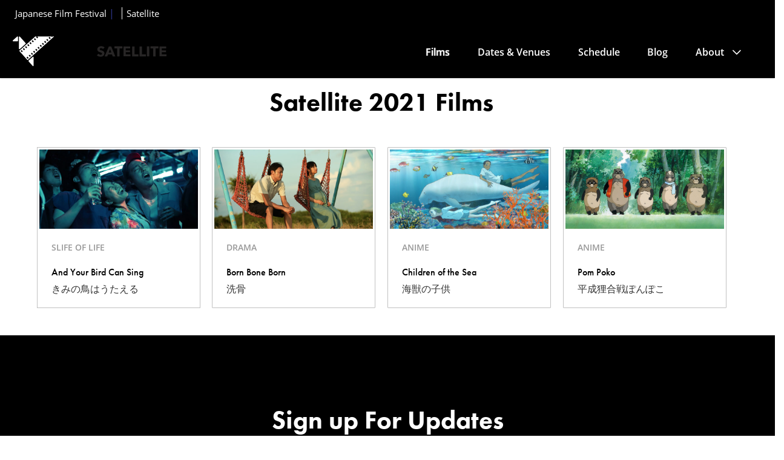

--- FILE ---
content_type: text/html; charset=UTF-8
request_url: https://japanesefilmfestival.net/satellite-program/
body_size: 16663
content:

<!doctype html>
<html lang="en">
<head>

<meta charset="utf-8">

<title>  Satellite Program - The Japanese Film Festival Australia</title>

<link rel="pingback" href="https://japanesefilmfestival.net/xmlrpc.php">

<!-- JQUERY -->
<!-- <script src="https://ajax.googleapis.com/ajax/libs/jquery/2.2.4/jquery.min.js"></script> -->
<!-- <script src="https://ajax.aspnetcdn.com/ajax/jQuery/jquery-3.4.0.min.js"></script> -->

<!-- ALWAYS HARD CODE ON GO LIVE -->

<!-- DEVICE ORIENTED -->
<meta name="viewport" content="user-scalable=no,initial-scale=1">
<meta name="apple-mobile-web-app-capable" content="yes">
<meta name="apple-mobile-web-app-status-bar-style" content="black-translucent" />
<meta name="google-site-verification" content="sn0xgAv71AP2ShWns0s4LuW_-wOWYapqkpXykw5pZdE" />
<meta name="facebook-domain-verification" content="nt9dt1tzdn3nu2fehmcaz3o84sfhyg" />

<meta name='robots' content='max-image-preview:large' />
<link rel='dns-prefetch' href='//use.typekit.net' />
<link rel="alternate" title="oEmbed (JSON)" type="application/json+oembed" href="https://japanesefilmfestival.net/wp-json/oembed/1.0/embed?url=https%3A%2F%2Fjapanesefilmfestival.net%2Fsatellite-program%2F" />
<link rel="alternate" title="oEmbed (XML)" type="text/xml+oembed" href="https://japanesefilmfestival.net/wp-json/oembed/1.0/embed?url=https%3A%2F%2Fjapanesefilmfestival.net%2Fsatellite-program%2F&#038;format=xml" />
<style id='wp-img-auto-sizes-contain-inline-css' type='text/css'>
img:is([sizes=auto i],[sizes^="auto," i]){contain-intrinsic-size:3000px 1500px}
/*# sourceURL=wp-img-auto-sizes-contain-inline-css */
</style>
<link rel='stylesheet' id='layerslider-css' href='https://japanesefilmfestival.net/wp-content/plugins/LayerSlider/assets/static/layerslider/css/layerslider.css?ver=8.1.2' type='text/css' media='all' />
<style id='wp-emoji-styles-inline-css' type='text/css'>

	img.wp-smiley, img.emoji {
		display: inline !important;
		border: none !important;
		box-shadow: none !important;
		height: 1em !important;
		width: 1em !important;
		margin: 0 0.07em !important;
		vertical-align: -0.1em !important;
		background: none !important;
		padding: 0 !important;
	}
/*# sourceURL=wp-emoji-styles-inline-css */
</style>
<style id='wp-block-library-inline-css' type='text/css'>
:root{--wp-block-synced-color:#7a00df;--wp-block-synced-color--rgb:122,0,223;--wp-bound-block-color:var(--wp-block-synced-color);--wp-editor-canvas-background:#ddd;--wp-admin-theme-color:#007cba;--wp-admin-theme-color--rgb:0,124,186;--wp-admin-theme-color-darker-10:#006ba1;--wp-admin-theme-color-darker-10--rgb:0,107,160.5;--wp-admin-theme-color-darker-20:#005a87;--wp-admin-theme-color-darker-20--rgb:0,90,135;--wp-admin-border-width-focus:2px}@media (min-resolution:192dpi){:root{--wp-admin-border-width-focus:1.5px}}.wp-element-button{cursor:pointer}:root .has-very-light-gray-background-color{background-color:#eee}:root .has-very-dark-gray-background-color{background-color:#313131}:root .has-very-light-gray-color{color:#eee}:root .has-very-dark-gray-color{color:#313131}:root .has-vivid-green-cyan-to-vivid-cyan-blue-gradient-background{background:linear-gradient(135deg,#00d084,#0693e3)}:root .has-purple-crush-gradient-background{background:linear-gradient(135deg,#34e2e4,#4721fb 50%,#ab1dfe)}:root .has-hazy-dawn-gradient-background{background:linear-gradient(135deg,#faaca8,#dad0ec)}:root .has-subdued-olive-gradient-background{background:linear-gradient(135deg,#fafae1,#67a671)}:root .has-atomic-cream-gradient-background{background:linear-gradient(135deg,#fdd79a,#004a59)}:root .has-nightshade-gradient-background{background:linear-gradient(135deg,#330968,#31cdcf)}:root .has-midnight-gradient-background{background:linear-gradient(135deg,#020381,#2874fc)}:root{--wp--preset--font-size--normal:16px;--wp--preset--font-size--huge:42px}.has-regular-font-size{font-size:1em}.has-larger-font-size{font-size:2.625em}.has-normal-font-size{font-size:var(--wp--preset--font-size--normal)}.has-huge-font-size{font-size:var(--wp--preset--font-size--huge)}.has-text-align-center{text-align:center}.has-text-align-left{text-align:left}.has-text-align-right{text-align:right}.has-fit-text{white-space:nowrap!important}#end-resizable-editor-section{display:none}.aligncenter{clear:both}.items-justified-left{justify-content:flex-start}.items-justified-center{justify-content:center}.items-justified-right{justify-content:flex-end}.items-justified-space-between{justify-content:space-between}.screen-reader-text{border:0;clip-path:inset(50%);height:1px;margin:-1px;overflow:hidden;padding:0;position:absolute;width:1px;word-wrap:normal!important}.screen-reader-text:focus{background-color:#ddd;clip-path:none;color:#444;display:block;font-size:1em;height:auto;left:5px;line-height:normal;padding:15px 23px 14px;text-decoration:none;top:5px;width:auto;z-index:100000}html :where(.has-border-color){border-style:solid}html :where([style*=border-top-color]){border-top-style:solid}html :where([style*=border-right-color]){border-right-style:solid}html :where([style*=border-bottom-color]){border-bottom-style:solid}html :where([style*=border-left-color]){border-left-style:solid}html :where([style*=border-width]){border-style:solid}html :where([style*=border-top-width]){border-top-style:solid}html :where([style*=border-right-width]){border-right-style:solid}html :where([style*=border-bottom-width]){border-bottom-style:solid}html :where([style*=border-left-width]){border-left-style:solid}html :where(img[class*=wp-image-]){height:auto;max-width:100%}:where(figure){margin:0 0 1em}html :where(.is-position-sticky){--wp-admin--admin-bar--position-offset:var(--wp-admin--admin-bar--height,0px)}@media screen and (max-width:600px){html :where(.is-position-sticky){--wp-admin--admin-bar--position-offset:0px}}

/*# sourceURL=wp-block-library-inline-css */
</style><style id='global-styles-inline-css' type='text/css'>
:root{--wp--preset--aspect-ratio--square: 1;--wp--preset--aspect-ratio--4-3: 4/3;--wp--preset--aspect-ratio--3-4: 3/4;--wp--preset--aspect-ratio--3-2: 3/2;--wp--preset--aspect-ratio--2-3: 2/3;--wp--preset--aspect-ratio--16-9: 16/9;--wp--preset--aspect-ratio--9-16: 9/16;--wp--preset--color--black: #000000;--wp--preset--color--cyan-bluish-gray: #abb8c3;--wp--preset--color--white: #ffffff;--wp--preset--color--pale-pink: #f78da7;--wp--preset--color--vivid-red: #cf2e2e;--wp--preset--color--luminous-vivid-orange: #ff6900;--wp--preset--color--luminous-vivid-amber: #fcb900;--wp--preset--color--light-green-cyan: #7bdcb5;--wp--preset--color--vivid-green-cyan: #00d084;--wp--preset--color--pale-cyan-blue: #8ed1fc;--wp--preset--color--vivid-cyan-blue: #0693e3;--wp--preset--color--vivid-purple: #9b51e0;--wp--preset--gradient--vivid-cyan-blue-to-vivid-purple: linear-gradient(135deg,rgb(6,147,227) 0%,rgb(155,81,224) 100%);--wp--preset--gradient--light-green-cyan-to-vivid-green-cyan: linear-gradient(135deg,rgb(122,220,180) 0%,rgb(0,208,130) 100%);--wp--preset--gradient--luminous-vivid-amber-to-luminous-vivid-orange: linear-gradient(135deg,rgb(252,185,0) 0%,rgb(255,105,0) 100%);--wp--preset--gradient--luminous-vivid-orange-to-vivid-red: linear-gradient(135deg,rgb(255,105,0) 0%,rgb(207,46,46) 100%);--wp--preset--gradient--very-light-gray-to-cyan-bluish-gray: linear-gradient(135deg,rgb(238,238,238) 0%,rgb(169,184,195) 100%);--wp--preset--gradient--cool-to-warm-spectrum: linear-gradient(135deg,rgb(74,234,220) 0%,rgb(151,120,209) 20%,rgb(207,42,186) 40%,rgb(238,44,130) 60%,rgb(251,105,98) 80%,rgb(254,248,76) 100%);--wp--preset--gradient--blush-light-purple: linear-gradient(135deg,rgb(255,206,236) 0%,rgb(152,150,240) 100%);--wp--preset--gradient--blush-bordeaux: linear-gradient(135deg,rgb(254,205,165) 0%,rgb(254,45,45) 50%,rgb(107,0,62) 100%);--wp--preset--gradient--luminous-dusk: linear-gradient(135deg,rgb(255,203,112) 0%,rgb(199,81,192) 50%,rgb(65,88,208) 100%);--wp--preset--gradient--pale-ocean: linear-gradient(135deg,rgb(255,245,203) 0%,rgb(182,227,212) 50%,rgb(51,167,181) 100%);--wp--preset--gradient--electric-grass: linear-gradient(135deg,rgb(202,248,128) 0%,rgb(113,206,126) 100%);--wp--preset--gradient--midnight: linear-gradient(135deg,rgb(2,3,129) 0%,rgb(40,116,252) 100%);--wp--preset--font-size--small: 13px;--wp--preset--font-size--medium: 20px;--wp--preset--font-size--large: 36px;--wp--preset--font-size--x-large: 42px;--wp--preset--spacing--20: 0.44rem;--wp--preset--spacing--30: 0.67rem;--wp--preset--spacing--40: 1rem;--wp--preset--spacing--50: 1.5rem;--wp--preset--spacing--60: 2.25rem;--wp--preset--spacing--70: 3.38rem;--wp--preset--spacing--80: 5.06rem;--wp--preset--shadow--natural: 6px 6px 9px rgba(0, 0, 0, 0.2);--wp--preset--shadow--deep: 12px 12px 50px rgba(0, 0, 0, 0.4);--wp--preset--shadow--sharp: 6px 6px 0px rgba(0, 0, 0, 0.2);--wp--preset--shadow--outlined: 6px 6px 0px -3px rgb(255, 255, 255), 6px 6px rgb(0, 0, 0);--wp--preset--shadow--crisp: 6px 6px 0px rgb(0, 0, 0);}:where(.is-layout-flex){gap: 0.5em;}:where(.is-layout-grid){gap: 0.5em;}body .is-layout-flex{display: flex;}.is-layout-flex{flex-wrap: wrap;align-items: center;}.is-layout-flex > :is(*, div){margin: 0;}body .is-layout-grid{display: grid;}.is-layout-grid > :is(*, div){margin: 0;}:where(.wp-block-columns.is-layout-flex){gap: 2em;}:where(.wp-block-columns.is-layout-grid){gap: 2em;}:where(.wp-block-post-template.is-layout-flex){gap: 1.25em;}:where(.wp-block-post-template.is-layout-grid){gap: 1.25em;}.has-black-color{color: var(--wp--preset--color--black) !important;}.has-cyan-bluish-gray-color{color: var(--wp--preset--color--cyan-bluish-gray) !important;}.has-white-color{color: var(--wp--preset--color--white) !important;}.has-pale-pink-color{color: var(--wp--preset--color--pale-pink) !important;}.has-vivid-red-color{color: var(--wp--preset--color--vivid-red) !important;}.has-luminous-vivid-orange-color{color: var(--wp--preset--color--luminous-vivid-orange) !important;}.has-luminous-vivid-amber-color{color: var(--wp--preset--color--luminous-vivid-amber) !important;}.has-light-green-cyan-color{color: var(--wp--preset--color--light-green-cyan) !important;}.has-vivid-green-cyan-color{color: var(--wp--preset--color--vivid-green-cyan) !important;}.has-pale-cyan-blue-color{color: var(--wp--preset--color--pale-cyan-blue) !important;}.has-vivid-cyan-blue-color{color: var(--wp--preset--color--vivid-cyan-blue) !important;}.has-vivid-purple-color{color: var(--wp--preset--color--vivid-purple) !important;}.has-black-background-color{background-color: var(--wp--preset--color--black) !important;}.has-cyan-bluish-gray-background-color{background-color: var(--wp--preset--color--cyan-bluish-gray) !important;}.has-white-background-color{background-color: var(--wp--preset--color--white) !important;}.has-pale-pink-background-color{background-color: var(--wp--preset--color--pale-pink) !important;}.has-vivid-red-background-color{background-color: var(--wp--preset--color--vivid-red) !important;}.has-luminous-vivid-orange-background-color{background-color: var(--wp--preset--color--luminous-vivid-orange) !important;}.has-luminous-vivid-amber-background-color{background-color: var(--wp--preset--color--luminous-vivid-amber) !important;}.has-light-green-cyan-background-color{background-color: var(--wp--preset--color--light-green-cyan) !important;}.has-vivid-green-cyan-background-color{background-color: var(--wp--preset--color--vivid-green-cyan) !important;}.has-pale-cyan-blue-background-color{background-color: var(--wp--preset--color--pale-cyan-blue) !important;}.has-vivid-cyan-blue-background-color{background-color: var(--wp--preset--color--vivid-cyan-blue) !important;}.has-vivid-purple-background-color{background-color: var(--wp--preset--color--vivid-purple) !important;}.has-black-border-color{border-color: var(--wp--preset--color--black) !important;}.has-cyan-bluish-gray-border-color{border-color: var(--wp--preset--color--cyan-bluish-gray) !important;}.has-white-border-color{border-color: var(--wp--preset--color--white) !important;}.has-pale-pink-border-color{border-color: var(--wp--preset--color--pale-pink) !important;}.has-vivid-red-border-color{border-color: var(--wp--preset--color--vivid-red) !important;}.has-luminous-vivid-orange-border-color{border-color: var(--wp--preset--color--luminous-vivid-orange) !important;}.has-luminous-vivid-amber-border-color{border-color: var(--wp--preset--color--luminous-vivid-amber) !important;}.has-light-green-cyan-border-color{border-color: var(--wp--preset--color--light-green-cyan) !important;}.has-vivid-green-cyan-border-color{border-color: var(--wp--preset--color--vivid-green-cyan) !important;}.has-pale-cyan-blue-border-color{border-color: var(--wp--preset--color--pale-cyan-blue) !important;}.has-vivid-cyan-blue-border-color{border-color: var(--wp--preset--color--vivid-cyan-blue) !important;}.has-vivid-purple-border-color{border-color: var(--wp--preset--color--vivid-purple) !important;}.has-vivid-cyan-blue-to-vivid-purple-gradient-background{background: var(--wp--preset--gradient--vivid-cyan-blue-to-vivid-purple) !important;}.has-light-green-cyan-to-vivid-green-cyan-gradient-background{background: var(--wp--preset--gradient--light-green-cyan-to-vivid-green-cyan) !important;}.has-luminous-vivid-amber-to-luminous-vivid-orange-gradient-background{background: var(--wp--preset--gradient--luminous-vivid-amber-to-luminous-vivid-orange) !important;}.has-luminous-vivid-orange-to-vivid-red-gradient-background{background: var(--wp--preset--gradient--luminous-vivid-orange-to-vivid-red) !important;}.has-very-light-gray-to-cyan-bluish-gray-gradient-background{background: var(--wp--preset--gradient--very-light-gray-to-cyan-bluish-gray) !important;}.has-cool-to-warm-spectrum-gradient-background{background: var(--wp--preset--gradient--cool-to-warm-spectrum) !important;}.has-blush-light-purple-gradient-background{background: var(--wp--preset--gradient--blush-light-purple) !important;}.has-blush-bordeaux-gradient-background{background: var(--wp--preset--gradient--blush-bordeaux) !important;}.has-luminous-dusk-gradient-background{background: var(--wp--preset--gradient--luminous-dusk) !important;}.has-pale-ocean-gradient-background{background: var(--wp--preset--gradient--pale-ocean) !important;}.has-electric-grass-gradient-background{background: var(--wp--preset--gradient--electric-grass) !important;}.has-midnight-gradient-background{background: var(--wp--preset--gradient--midnight) !important;}.has-small-font-size{font-size: var(--wp--preset--font-size--small) !important;}.has-medium-font-size{font-size: var(--wp--preset--font-size--medium) !important;}.has-large-font-size{font-size: var(--wp--preset--font-size--large) !important;}.has-x-large-font-size{font-size: var(--wp--preset--font-size--x-large) !important;}
/*# sourceURL=global-styles-inline-css */
</style>

<style id='classic-theme-styles-inline-css' type='text/css'>
/*! This file is auto-generated */
.wp-block-button__link{color:#fff;background-color:#32373c;border-radius:9999px;box-shadow:none;text-decoration:none;padding:calc(.667em + 2px) calc(1.333em + 2px);font-size:1.125em}.wp-block-file__button{background:#32373c;color:#fff;text-decoration:none}
/*# sourceURL=/wp-includes/css/classic-themes.min.css */
</style>
<link rel='stylesheet' id='mc4wp-form-themes-css' href='https://japanesefilmfestival.net/wp-content/plugins/mailchimp-for-wp/assets/css/form-themes.css?ver=4.10.9' type='text/css' media='all' />
<link rel='stylesheet' id='web-font-css-css' href='https://use.typekit.net/wdh1qmu.css?ver=98c865264f8b2514392e0f058e0bb6d1' type='text/css' media='all' />
<link rel='stylesheet' id='jff-css-css' href='https://japanesefilmfestival.net/wp-content/themes/jff/public/style.css?ver=1.1.8' type='text/css' media='all' />
<link rel='stylesheet' id='jff-css-common-css' href='https://japanesefilmfestival.net/wp-content/themes/jff/public/common.css?ver=20260118163634' type='text/css' media='all' />
<link rel='stylesheet' id='js_composer_front-css' href='https://japanesefilmfestival.net/wp-content/plugins/js_composer/assets/css/js_composer.min.css?ver=8.7.2' type='text/css' media='all' />
<script type="text/javascript" src="https://japanesefilmfestival.net/wp-includes/js/jquery/jquery.min.js?ver=3.7.1" id="jquery-core-js"></script>
<script></script><meta name="generator" content="Powered by LayerSlider 8.1.2 - Build Heros, Sliders, and Popups. Create Animations and Beautiful, Rich Web Content as Easy as Never Before on WordPress." />
<!-- LayerSlider updates and docs at: https://layerslider.com -->
<link rel="https://api.w.org/" href="https://japanesefilmfestival.net/wp-json/" /><link rel="alternate" title="JSON" type="application/json" href="https://japanesefilmfestival.net/wp-json/wp/v2/pages/11558" /><link rel="EditURI" type="application/rsd+xml" title="RSD" href="https://japanesefilmfestival.net/xmlrpc.php?rsd" />

<link rel="canonical" href="https://japanesefilmfestival.net/satellite-program/" />
<link rel='shortlink' href='https://japanesefilmfestival.net/?p=11558' />
<script type="text/javascript">var ajaxurl = "https://japanesefilmfestival.net/wp-admin/admin-ajax.php"</script><meta name="generator" content="Powered by WPBakery Page Builder - drag and drop page builder for WordPress."/>
<script>(()=>{var o=[],i={};["on","off","toggle","show"].forEach((l=>{i[l]=function(){o.push([l,arguments])}})),window.Boxzilla=i,window.boxzilla_queue=o})();</script><link rel="icon" href="https://japanesefilmfestival.net/wp-content/uploads/cropped-jff-favicon-32x32.png" sizes="32x32" />
<link rel="icon" href="https://japanesefilmfestival.net/wp-content/uploads/cropped-jff-favicon-192x192.png" sizes="192x192" />
<link rel="apple-touch-icon" href="https://japanesefilmfestival.net/wp-content/uploads/cropped-jff-favicon-180x180.png" />
<meta name="msapplication-TileImage" content="https://japanesefilmfestival.net/wp-content/uploads/cropped-jff-favicon-270x270.png" />
		<style type="text/css" id="wp-custom-css">
			/* 2021 Black Header Bar */
#header_top {
background: #000;
width: 100%;
height: 50px;
position: fixed;
top: 0;
left: 0;
margin: 0;
padding: 10px 0 0 25px;
z-index: 9999;
color: #000;
}

/* 2021 Black Header Bar Links*/
.header_top_links {
  text-decoration: none;
  color: #000;
	font-size: 15px;
	font-weight:300;
	line-height:1;
	/* display:none;	 */
}

a.header_top_links:link {color: #ffffff;}
a.header_top_links:visited {color: #ffffff;}
a.header_top_links:hover {color: #ffffff;}

/* 2021 Header Bar to Pink */
#header_wrapper.fixed {
background: #000 !important;
border-bottom-color: #000;
    border-bottom-style: solid;
    border-bottom-width: 2px;
/*top: 50px;*/
z-index: 9999 !important;
}

/* 2021 logo */
#header_wrapper.fixed #logo {
	width:250px;
}

/* 2021 Hide Search */
#header_wrapper #primary_nav li#search_close, #header_wrapper #primary_nav li#search_wrapper {
display: none;
}

/* 2021 Submenu Hover */
#header_wrapper #primary_nav li ul.sub-menu li.current-menu-item, #header_wrapper #primary_nav li ul.sub-menu li:hover {
	/*
background:#ff089f;
color:#212b36;
	*/
}

/* Push Content down to offset Black Header */
.p-space-lg-top {
padding-top: 60px;
}

/* Push Content down to offset Black Header Film Page */
.pt-0 {
	/*
padding-top: 49px !important;
	*/
}

/* 2021 Body font colour */
*, body {
color: #000000;
}

/* 2021 E-Newsletter CTA */
.is-footer {
	background:#000 !important;
}

.button.button--primary {
color: #000 !important;
background: #000000;
}

.button.button--primary[disabled] {
background: #000000;
}

/* Favourites Heart */
.empty-heart {
display: none !important;
}
#favourites_wrapper {
display: none !important;
}


/* 2021 Alert Green box to Pink */
.alert.alert-success {
    background: rgba(255,51,153,1);
}

.alert {
color: #000000;
}

/* 2020 Homepage Big Titles */
.home-titles {
  text-decoration-line: underline;
  text-decoration-color: #ff089f;
	font-size: 26px;
	font-weight:600;
	line-height:1;
}

a.home-titles:link {color: #000000;}
a.home-titles:visited {color: #000000;}
a.home-titles:hover {color: #000 !important;}


/* 2020 Homepage Big Titles Pink */
.home-titlespink {
  text-decoration: none;
  color: #ff089f;
	font-size: 30px;
	font-weight:600;
	line-height:1;
}

/* 2020 Copyright background text in public > style.css*/

.posts--filters-programs {
display: none !important;
}

/* 2021 White background colour */
.is-secondary {
background: #ffffff;
}

/* 2021 Filter Tags BG colour */
.is-primary {
background: #efefef;
}

/* 2021 White background colour */
.field-input {
background: #efefef;
}

/* 2021 Filter Dropdown and Card border colour */
.card {
border: 1px solid #efefef;
}

/* 2021 Film Card Image, Title and Japanese rectangle */
.image--bg {
height: 215px;
}

.card .card--title {
font-size: 24px;
color: #000000;
}

.card .card--subtitle {
font-size: 20px;
color: #000000;
}

/* 2021 Blog Title Pink */
#single_blog .blog-banner--title {
background: rgba(255,51,153,.7);
}

/* 2021 Homepages Builder Padding */
.homeGrid {
max-width: 1200px;
width: 100%;
margin: 0 auto;
padding: 0 1.3rem;
}

/* 2021 Column Padding */
.vc_column_container {
padding-left: 0;
padding-right: 20px;
}


.p-space-lg-top {
	display:none;
}

.header-logo-d {
	display:none;
}

.logo-jff svg {
	color:#ffffff !important;
}

#primary_nav .menu-item {
    background-color: #000 !important;
    color: #000;
}

.grid-item ul,  ol {
    font-weight: 100;
}



h1, .h1 {
  font-family: "Avenir", "Futura-Pt", sans-serif;
	font-weight: 600

}


h2, .h2 {
  font-family: "Avenir", "Futura-Pt", sans-serif;
	font-weight: 600

}



h3, .h3 {
  font-family: "Avenir", "Futura-Pt", sans-serif;
	font-weight: 600

}

h4, .h4 {
  font-family: "Avenir", "Futura-Pt", sans-serif;
	font-weight: 500

}

h5, .h5 {
  font-family: "Open Sans", sans-serif;
	font-weight: 500

}

h6, .h6 {
  font-family: "Open Sans", sans-serif;
	font-weight: 500
		
}

.tags {
	background:#282f7b
}

.copyright-text {
	text-shadow:1px 1px 2px black;


}

.single-film #carousel .trailer-links, .single-film #carousel-double .trailer-links {
	 bottom:-70px
}

	ul.partner_types li
	ul.partner_reels img{
	width:107px !important;
		}
	}
		 
}

/* Base padding (applies to all devices by default) */
.single-film #carousel-double {
  border-top: 0px #000 solid;
    border-bottom: 15px #000 solid;
}

/* Mobile devices (up to 767px wide) */
@media (max-width: 767px) {
  .single-film #carousel-double {
    border-top: 0px;
    border-bottom: 0px #000 solid;
  }
}

/* Laptop / desktop (768px to 1439px wide) */
@media (min-width: 768px) and (max-width: 1439px) {
  .single-film #carousel-double {
    border-top: 0px;
    border-bottom: 10px #000 solid;
  }
}

/* Widescreen devices (1440px and above) */
@media (min-width: 1440px) {
  .single-film #carousel-double {
    border-top: 0px #000 solid;
    border-bottom: 15px #000 solid;
  }
}
	
@media (max-width: 767px) {
div[bg-defer].animated, .flex-direction-nav li.flex-nav-prev div.flex-prev.flex-disabled[bg-defer], .flex-direction-nav li.flex-nav-next div.flex-next.flex-disabled[bg-defer] {
    background-size: contain;
    background-position: top center;	
height:245px;
	}
}

@media (min-width: 768px) and (max-width: 1439px) {
div[bg-defer].animated, .flex-direction-nav li.flex-nav-prev div.flex-prev.flex-disabled[bg-defer], .flex-direction-nav li.flex-nav-next div.flex-next.flex-disabled[bg-defer] {
    background-size: contain;
    background-position: top center;	
height:200px;
	}
}

@media (min-width: 1440px) {
div[bg-defer].animated, .flex-direction-nav li.flex-nav-prev div.flex-prev.flex-disabled[bg-defer], .flex-direction-nav li.flex-nav-next div.flex-next.flex-disabled[bg-defer] {
    background-size: contain;
    background-position: top center;	
height:230px;
	
}

/* Widescreen devices (1440px and above) */
@media (min-width: 1440px) {
  .single-film .slides .carousel--slide .copyright-text {
    position: absolute !important;
    bottom: 0px !important;
    left: 35px !important;
  }
}

	
/*
#header_wrapper #primary_nav li a {
font-family: "Open Sans", sans-serif;
	font-weight: 100
}
*/		</style>
		<style type="text/css" data-type="vc_shortcodes-custom-css">.vc_custom_1626921791313{margin-top: 100px !important;}.vc_custom_1626924487626{border-top-width: 1px !important;border-right-width: 1px !important;border-bottom-width: 1px !important;border-left-width: 1px !important;padding-top: 3px !important;padding-right: 3px !important;padding-bottom: 3px !important;padding-left: 3px !important;border-left-color: #c1c1c1 !important;border-left-style: solid !important;border-right-color: #c1c1c1 !important;border-right-style: solid !important;border-top-color: #c1c1c1 !important;border-top-style: solid !important;border-bottom-color: #c1c1c1 !important;border-bottom-style: solid !important;}.vc_custom_1626924493396{border-top-width: 1px !important;border-right-width: 1px !important;border-bottom-width: 1px !important;border-left-width: 1px !important;padding-top: 3px !important;padding-right: 3px !important;padding-bottom: 3px !important;padding-left: 3px !important;border-left-color: #c1c1c1 !important;border-left-style: solid !important;border-right-color: #c1c1c1 !important;border-right-style: solid !important;border-top-color: #c1c1c1 !important;border-top-style: solid !important;border-bottom-color: #c1c1c1 !important;border-bottom-style: solid !important;border-radius: 1px !important;}.vc_custom_1626924499567{border-top-width: 1px !important;border-right-width: 1px !important;border-bottom-width: 1px !important;border-left-width: 1px !important;padding-top: 3px !important;padding-right: 3px !important;padding-bottom: 3px !important;padding-left: 3px !important;border-left-color: #c1c1c1 !important;border-left-style: solid !important;border-right-color: #c1c1c1 !important;border-right-style: solid !important;border-top-color: #c1c1c1 !important;border-top-style: solid !important;border-bottom-color: #c1c1c1 !important;border-bottom-style: solid !important;border-radius: 1px !important;}.vc_custom_1626922956289{padding: 3px !important;border: 1px solid #c1c1c1 !important;border-radius: 1px !important;}.vc_custom_1626924322886{margin-bottom: 0px !important;}.vc_custom_1626923913247{margin-bottom: 0px !important;padding-left: 20px !important;}.vc_custom_1626923207461{margin-bottom: 0px !important;}.vc_custom_1626923937511{margin-bottom: 0px !important;padding-left: 20px !important;}.vc_custom_1626924087413{margin-bottom: 0px !important;}.vc_custom_1626924021879{margin-bottom: 0px !important;padding-left: 20px !important;}.vc_custom_1626927224044{margin-bottom: 0px !important;}.vc_custom_1626924235799{margin-bottom: 0px !important;padding-left: 20px !important;}</style><noscript><style> .wpb_animate_when_almost_visible { opacity: 1; }</style></noscript>
<style media="screen">


/* 2021 Black Header Bar */
#header_top {
	background: #000000;
	width: 100%;
	height: 50px;
	position: fixed;
	top: 0;
	left: 0;
	margin: 0;
	padding: 10px 0 0 25px;
	z-index: 9999;
	color: #282f7b;
}

/* 2021 Black Header Bar Links*/
.header_top_links {
  text-decoration: none;
  color: #282f7b;
	font-size: 15px;
	font-weight:300;
	line-height:1;
}

a.header_top_links:link {color: #ffffff;}
a.header_top_links:visited {color: #ffffff;}
a.header_top_links:hover {color: #282f7b;}

#header_wrapper.fixed {
	background: #282f7b;
	z-index: 9999 !important;
}

/* 2021 logo */
#header_wrapper.fixed #logo {
	width:250px;
}

/* 2021 Hide Search */
#header_wrapper #primary_nav li#search_close, #header_wrapper #primary_nav li#search_wrapper {
	display: none;
}

/* Push Content down to offset Black Header */
.p-space-lg-top {
	padding-top: 60px;
}

/* 2021 Body font colour */
*, body {
		color: #000000;
}

.button.button--primary {
	border: 1px #282f7b solid;
	background: #282f7b;
}
.button.button--primary > span {
	color: #282f7b;
	filter: invert(100%) grayscale(100%) contrast(100);
}
.button.button--primary[disabled] {
	background: #000000;
}
.button.button--primary:not([disabled]):hover,
.button.button--primary:not([disabled]):focus {
	background-color: #fff;
}
.button.button--primary:not([disabled]):hover > span,
.button.button--primary:not([disabled]):focus > span {
	filter: none;
}

.button.button--primary-nega {
	border: 1px #282f7b solid;
	background: #fff;
}
.button.button--primary-nega > span {
	color: #282f7b;
	filter: none;
}
.button.button--primary-nega[disabled] {
	background: #000000;
}
.button.button--primary-nega:not([disabled]):hover,
.button.button--primary-nega:not([disabled]):focus {
	background-color: #282f7b;
}
.button.button--primary-nega:not([disabled]):hover > span,
.button.button--primary-nega:not([disabled]):focus > span {
	filter: invert(100%) grayscale(100%) contrast(100);

}

/* 2021 E-Newsletter CTA */
.is-footer {
	background:#282f7b;
}
.newsletter-section .space-lg-top,
.newsletter-section .space-lg-top + p {
	color: #282f7b;
	filter: invert(100%) grayscale(100%) contrast(100);
}
.newsletter-section .space-lg-top + p + .button-subscribe {
	display: inline-block;
	margin: 2px 0;
	border: 1px #282f7b solid;
	filter: invert(100%) grayscale(100%) contrast(100);
}
.newsletter-section .space-lg-top + p + .button-subscribe > span {
	display: inline-block;
    background-image: none;
    padding: 8px 24px;
    border: 1px solid transparent;
    border-radius: 2px;
    -webkit-appearance: none;
    transition: all 0.3s ease;
    cursor: pointer;
	background-color: transparent;
    font-weight: 500;
    line-height: 24px;
	font-family: 'futura-pt', 'sans-serif';
}
.newsletter-section .space-lg-top + p + .button-subscribe:hover {
	filter: none;
}
.newsletter-section .space-lg-top + p + .button-subscribe:hover > span {
	background: #fff;
	color: #282f7b;
}

/* Favourites Heart */
.empty-heart {
	display: none !important;
}
#favourites_wrapper {
	display: none !important;
}


/* 2021 Alert Green box to Pink */
.alert.alert-success {
    background: #282f7b;
}
.alert.alert-success .chunk {
	color: #282f7b;
	filter: invert(100%) grayscale(100%) contrast(100);
}

.alert {
	color: #000000;
}

/* 2020 Homepage Big Titles */
.home-titles {
  text-decoration-line: underline;
  text-decoration-color: #282f7b;
	font-size: 26px;
	font-weight:600;
	line-height:1;
}

a.home-titles:link {color: #000000;}
a.home-titles:visited {color: #000000;}
a.home-titles:hover {color: #282f7b;}


/* 2020 Homepage Big Titles Pink */
.home-titlespink {
  text-decoration: none;
  color: #282f7b;
	font-size: 30px;
	font-weight:600;
	line-height:1;
}

/* 2020 Copyright background text in public > style.css*/

.posts--filters-programs {
	display: none !important;
}

/* 2021 White background colour */
.is-secondary {
	background: #ffffff;
}

/* 2021 Filter Tags BG colour */
.is-primary {
	background: #efefef;
}

/* 2021 White background colour */
.field-input {
	background: #efefef;
}

/* 2021 Filter Dropdown and Card border colour */
.card {
	border: 1px solid #efefef;
}

/* 2021 Film Card Image, Title and Japanese rectangle */
.image--bg {
	height: 215px;
}

.card .card--title {
	font-size: 24px;
	color: #000000;
}

.card .card--subtitle {
	font-size: 20px;
	color: #000000;
}

/* 2021 Blog Title Pink */
#single_blog .blog-banner--title {
	background-color: #282f7bb2;
}

/* 2021 Homepages Builder Padding */
.homeGrid {
	max-width: 1200px;
	width: 100%;
	margin: 0 auto;
	padding: 0 1.3rem;
}

/* 2021 Column Padding */
.vc_column_container {
	padding-left: 0;
	padding-right: 20px;
}

/* 2022 Classic badge */
.grid-item.classics .card .image--bg .chunk.chunk-classics {
	background-color: #282f7b;
}
.grid-item.classics .card .image--bg .chunk.chunk-classics > span {
	color: #282f7b;
	filter: invert(100%) grayscale(100%) contrast(100);
}

/* 2022 Navigation */
#primary_nav .menu-item {
	background-color: #282f7b;
	color: #282f7b;
}

#primary_nav .menu-item:hover {
	font-weight: bold;
}
#primary_nav .menu-item a {
	filter: invert(100%) grayscale(100%) contrast(100);
}
#header_wrapper #primary_nav li.menu-item-has-children:after {
	filter: invert(100%) grayscale(100%) contrast(100);
}

#header_wrapper #primary_nav li ul.sub-menu {
	/* display: block; */
	padding-bottom: 0;
	background:#282f7b;
}

#header_wrapper #primary_nav li ul.sub-menu .menu-item a {
	color: #282f7b;
	filter: invert(100%) grayscale(100%) contrast(100);
}

#header_wrapper #primary_nav li ul.sub-menu .menu-item a:hover {
	text-shadow: 0 0 black;
}
#header_wrapper #primary_nav li ul.sub-menu .menu-item:hover {
	background: #fff;
}
#header_wrapper #primary_nav li ul.sub-menu .menu-item:hover a {
	filter: none;
}

#header_wrapper #primary_nav li ul.sub-menu li.current-menu-item {
	background: #fff;
}
#header_wrapper #primary_nav li ul.sub-menu li.current-menu-item a {
	color: #282f7b;
	filter: none;
	text-shadow: 0 0 black;
}

#mobile_menu .slicknav_icon-bar {
	background-color: #282f7b;
	filter: invert(100%) grayscale(100%) contrast(100);
}

#mobile_menu .slicknav_nav > .menu-item {
	color: #282f7b;
}
#mobile_menu .slicknav_nav > .menu-item a {
	filter: invert(100%) grayscale(100%) contrast(100);
}

/* 2022 Logo */
#logo .header-logo-d,
#logo .header-logo-e {
	fill: #fff;
}

/**/

</style>

<!-- Google Tag Manager -->
<script>(function(w,d,s,l,i){w[l]=w[l]||[];w[l].push({'gtm.start':
new Date().getTime(),event:'gtm.js'});var f=d.getElementsByTagName(s)[0],
j=d.createElement(s),dl=l!='dataLayer'?'&l='+l:'';j.async=true;j.src=
'https://www.googletagmanager.com/gtm.js?id='+i+dl;f.parentNode.insertBefore(j,f);
})(window,document,'script','dataLayer','GTM-PDBB42B');</script>
<!-- End Google Tag Manager -->

<link rel='stylesheet' id='vc_animate-css-css' href='https://japanesefilmfestival.net/wp-content/plugins/js_composer/assets/lib/vendor/dist/animate.css/animate.min.css?ver=8.7.2' type='text/css' media='all' />
</head>

<body class="wp-singular page-template page-template-home-satellite page-template-home-satellite-php page page-id-11558 wp-theme-jff wpb-js-composer js-comp-ver-8.7.2 vc_responsive" >

<!-- Google Tag Manager (noscript) -->
<noscript><iframe src="https://www.googletagmanager.com/ns.html?id=GTM-PDBB42B"
height="0" width="0" style="display:none;visibility:hidden"></iframe></noscript>
<!-- End Google Tag Manager (noscript) -->


	<!-- HEADER -->
	<div id="header_top" class="section fixed-menu fixed">
	<a href="/" class="header_top_links">Japanese Film Festival</a> | <a href="/satellite-home/" class="header_top_links">Satellite</a>
	</div>

	<div id="header_wrapper" class="section fixed-menu fixed">
		<div class="container container--fluid">

			<a id="logo" class="logo-satellite" href="/satellite-home/"><svg xmlns="http://www.w3.org/2000/svg" viewBox="0 0 304.46 60" preserveAspectRatio="none"><defs><style>.header-logo-d{fill:#231815;}.header-logo-e{fill:#231f20;}.header-logo-f{fill:#272525;}</style></defs><g id="header-logo-a"/><g id="header-logo-b"><g id="header-logo-c"><g><path class="header-logo-f" d="M178.66,25.15c-.4-.5-.9-.9-1.6-1.2s-1.3-.5-1.9-.5c-.3,0-.6,0-1,.1l-.9,.3c-.3,.2-.5,.4-.7,.6-.2,.3-.3,.6-.3,1,0,.3,.1,.6,.2,.8s.3,.4,.6,.6,.6,.3,1,.5c.4,.1,.8,.3,1.3,.4,.7,.2,1.4,.5,2.1,.7,.7,.3,1.4,.6,2,1.1,.6,.4,1.1,1,1.5,1.7s.6,1.5,.6,2.5c0,1.1-.2,2.1-.6,3-.4,.8-1,1.5-1.7,2.1-.7,.5-1.5,.9-2.4,1.2s-1.9,.4-2.8,.4c-1.4,0-2.8-.2-4.1-.7s-2.4-1.2-3.3-2.1l3.1-3.2c.5,.6,1.1,1.1,1.9,1.5s1.6,.6,2.4,.6c.4,0,.7,0,1-.1s.6-.2,.9-.4,.5-.4,.6-.7,.2-.6,.2-1-.1-.7-.3-1-.5-.5-.8-.7-.8-.4-1.3-.6-1.1-.4-1.8-.6c-.6-.2-1.3-.4-1.9-.7s-1.1-.6-1.6-1.1c-.5-.4-.9-1-1.1-1.6-.3-.6-.4-1.4-.4-2.3,0-1.1,.2-2,.7-2.8,.4-.8,1-1.4,1.8-1.9,.7-.5,1.5-.9,2.5-1.1,.9-.2,1.8-.4,2.8-.4,1.1,0,2.3,.2,3.4,.6,1.2,.4,2.2,1,3.1,1.8l-3.2,3.2Z"/><path class="header-logo-f" d="M197.96,39.75l-1.5-3.9h-7.7l-1.5,3.9h-5.2l8.3-19.8h4.6l8.2,19.8h-5.2Zm-5.3-14.5l-2.5,6.8h5l-2.5-6.8Z"/><path class="header-logo-f" d="M211.66,24.05v15.7h-4.8v-15.7h-5.6v-4.1h16v4.1h-5.6Z"/><path class="header-logo-f" d="M219.36,39.75V19.95h13.3v4h-8.7v3.8h8.2v3.8h-8.2v4.1h9.2v4.1h-13.8Z"/><path class="header-logo-f" d="M236.46,39.75V19.95h4.8v15.7h7.7v4.2h-12.5v-.1Z"/><path class="header-logo-f" d="M251.06,39.75V19.95h4.8v15.7h7.7v4.2h-12.5v-.1Z"/><path class="header-logo-f" d="M265.66,39.75V19.95h4.8v19.8h-4.8Z"/><path class="header-logo-f" d="M282.96,24.05v15.7h-4.8v-15.7h-5.6v-4.1h16v4.1h-5.6Z"/><path class="header-logo-f" d="M290.66,39.75V19.95h13.3v4h-8.7v3.8h8.2v3.8h-8.2v4.1h9.2v4.1h-13.8Z"/><g><path class="header-logo-e" d="M12.3,1.4V24.4c0,.8,1,1.5,1.8,.8l11.4-10.2c.5-.5,.4-1.2,0-1.6L14.1,.6c-.7-.7-1.8-.2-1.8,.8h0Z"/><path class="header-logo-e" d="M31.5,48l8.1-7.2c.7-.6,1.8-.2,1.8,.8v16.4c0,1-1.2,1.4-1.8,.8l-8.1-9.1c-.5-.6-.5-1.2,0-1.7h0Z"/><path class="header-logo-e" d="M75.1,3.9l-1.7,1.5h-.1s-.1,0-.1-.1l-2.2-2.4c-.1-.1-.1-.2,0-.2l1.7-1.5h.1q.1,0,.2,.1l2.2,2.4s0,.1-.1,.2h0Zm-4.4,3.9l-1.7,1.5c-.1,.1-.2,0-.2,0l-2.2-2.4c-.1-.1-.1-.2,0-.2l1.7-1.5c.1-.1,.2,0,.2,0l2.2,2.4c.1,0,.1,.1,0,.2h0Zm-4.3,3.9l-1.7,1.5c-.1,.1-.2,0-.2,0l-2.2-2.4c-.1-.1-.1-.2,0-.2l1.7-1.6c.1-.1,.2,0,.2,0l2.2,2.4v.3h0Zm-4.4,3.9l-1.7,1.5c-.1,.1-.2,0-.2,0l-2.2-2.4c-.1-.1-.1-.2,0-.2l1.7-1.5c.1-.1,.2,0,.2,0l2.2,2.4c.1,.1,.1,.2,0,.2h0Zm-4.4,3.9l-1.6,1.5c-.1,.1-.2,0-.2,0l-2.2-2.4c-.1-.1-.1-.2,0-.2l1.7-1.5c.1-.1,.2,0,.2,0l2.2,2.4c0,.1,0,.2-.1,.2h0Zm-4.3,3.9l-1.7,1.5c-.1,.1-.2,0-.2,0l-2.2-2.4c-.1-.1-.1-.2,0-.2l1.7-1.5c.1-.1,.2,0,.2,0l2.2,2.4v.2h0Zm-4.4,4l-1.7,1.5c-.1,.1-.2,0-.2,0l-2.2-2.4c-.1-.1-.1-.2,0-.2l1.7-1.5c.1-.1,.2,0,.2,0l2.2,2.4c.1,0,.1,.1,0,.2h0Zm-4.4,3.9l-1.7,1.5c-.1,.1-.2,0-.2,0l-2.2-2.4c-.1-.1-.1-.2,0-.2l1.7-1.5c.1-.1,.2,0,.2,0l2.2,2.4c.1,0,.1,.1,0,.2h0Zm-4.3,3.9l-1.7,1.5c-.1,.1-.2,0-.2,0l-2.2-2.4c-.1-.1-.1-.2,0-.2l1.7-1.5c.1-.1,.2,0,.2,0l2.2,2.4v.2h0Zm-4.4,3.9l-1.7,1.5c-.1,.1-.2,0-.2,0l-2.1-2.4c-.1-.1-.1-.2,0-.2l1.7-1.5c.1-.1,.2,0,.2,0l2.2,2.4s0,.1-.1,.2h0Zm-4.3,3.9l-1.7,1.5c-.1,.1-.2,0-.2,0l-2.2-2.4c-.1-.1-.1-.2,0-.2l1.7-1.5c.1-.1,.2,0,.2,0l2.2,2.4v.2h0Zm-4.8-19.4l-2.2-2.4c-.1-.1-.1-.2,0-.2l1.7-1.5c.1-.1,.2,0,.2,0l2.2,2.4c.1,.1,.1,.2,0,.2l-1.7,1.5h-.2Zm-2.5,2.4l-1.7,1.5c-.1,.1-.2,0-.2,0l-2.2-2.4c-.1-.1-.1-.2,0-.2l1.7-1.5c.1-.1,.2,0,.2,0l2.2,2.4v.2h0Zm-4.4,3.9l-1.7,1.5c-.1,.1-.2,0-.2,0l-2.1-2.4c-.1-.1-.1-.2,0-.2l1.7-1.5c.1-.1,.2,0,.2,0l2.2,2.4c0,.1,0,.2-.1,.2h0Zm9.1-12.9l1.7-1.5c.1-.1,.2,0,.2,0l2.2,2.4c.1,.1,.1,.2,0,.2l-1.7,1.5c-.1,.1-.2,0-.2,0l-2.2-2.4c-.1,0-.1-.1,0-.2h0Zm4.3-3.9l1.7-1.5c.1-.1,.2,0,.2,0l2.2,2.4c.1,.1,.1,.2,0,.2l-1.7,1.5c-.1,.1-.2,0-.2,0l-2.2-2.4v-.2h0Zm4.4-3.9l1.7-1.5c.1-.1,.2,0,.2,0l2.2,2.4c.1,.1,.1,.2,0,.2l-1.7,1.5c-.1,.1-.2,0-.2,0l-2.2-2.4c-.1-.1-.1-.2,0-.2h0Zm4.4-3.9l1.7-1.5c.1-.1,.2,0,.2,0l2.2,2.4c.1,.1,.1,.2,0,.2l-1.7,1.5c-.1,.1-.2,0-.2,0l-2.2-2.4c-.1-.1-.1-.2,0-.2h0ZM79.1,.3l-1.3,1.1c-.1,.1-.2,0-.2,0l-1.1-1.2h-28l1.8,2c.1,.1,.1,.2,0,.2l-1.6,1.6c-.1,.1-.2,0-.2,0l-2.2-2.4c-.1-.1-.1-.2,0-.2l1.2-1.1h-2.8L12.8,28.8l16.6,18.5L82,.3h-2.9Z"/><path class="header-logo-e" d="M10.5,1.4v7.5c0,.6-.5,1-1.1,1H1c-.9,0-1.4-1.1-.6-1.9L8.8,.5C9.3,0,10.5,.3,10.5,1.4h0Z"/></g><g><g><path class="header-logo-d" d="M99.76,6.71c0,.47-.04,.92-.12,1.35-.08,.44-.24,.82-.46,1.16-.23,.34-.55,.61-.98,.81-.42,.2-.98,.31-1.66,.31-.8,0-1.47-.19-2.02-.57-.55-.38-.91-.97-1.07-1.78l2.04-.5c.03,.25,.14,.46,.33,.63s.42,.26,.66,.26,.46-.06,.6-.19,.25-.29,.31-.48c.07-.19,.11-.4,.12-.62,.01-.22,.02-.43,.02-.62V0h2.22V6.71Z"/><path class="header-logo-d" d="M105.56,9.22h-.03c-.24,.37-.55,.64-.95,.8-.39,.16-.81,.24-1.25,.24-.32,0-.63-.05-.93-.14-.3-.09-.56-.23-.79-.41-.23-.18-.41-.4-.54-.67-.13-.27-.2-.57-.2-.93,0-.4,.07-.74,.22-1.01,.15-.28,.35-.5,.6-.68,.25-.18,.54-.32,.86-.42,.32-.1,.66-.17,1-.22,.35-.05,.69-.08,1.04-.09,.35,0,.67-.01,.96-.01,0-.38-.14-.68-.41-.9-.27-.22-.59-.33-.96-.33-.35,0-.67,.07-.96,.22-.29,.15-.55,.35-.78,.61l-1.14-1.17c.4-.37,.86-.65,1.4-.83s1.08-.28,1.65-.28c.63,0,1.14,.08,1.55,.24,.4,.16,.73,.39,.97,.69,.24,.3,.41,.68,.51,1.12,.09,.44,.14,.95,.14,1.53v3.52h-1.97v-.87Zm-.53-2.17c-.16,0-.36,0-.61,.02-.24,.01-.48,.05-.7,.12-.22,.07-.41,.17-.57,.3-.16,.13-.24,.32-.24,.56,0,.26,.11,.45,.33,.57,.22,.12,.45,.19,.68,.19,.21,0,.41-.03,.61-.09s.37-.14,.52-.24c.15-.1,.27-.24,.36-.4,.09-.16,.14-.35,.14-.57v-.46h-.53Z"/><path class="header-logo-d" d="M109,3.16h1.97v.91h.03c.09-.12,.2-.25,.34-.38,.14-.13,.3-.24,.48-.35,.19-.1,.39-.19,.61-.26,.22-.07,.45-.1,.7-.1,.51,0,.98,.09,1.4,.26,.42,.18,.78,.42,1.08,.74,.3,.32,.53,.7,.69,1.13,.16,.44,.24,.92,.24,1.44,0,.48-.07,.95-.22,1.39-.15,.44-.36,.83-.63,1.18s-.6,.62-.99,.82-.83,.31-1.33,.31c-.45,0-.86-.07-1.25-.21s-.7-.37-.95-.71h-.03v3.99h-2.14V3.16Zm1.97,3.46c0,.52,.15,.95,.45,1.27,.3,.32,.72,.48,1.26,.48s.96-.16,1.26-.48c.3-.32,.45-.75,.45-1.27s-.15-.95-.45-1.27c-.3-.32-.72-.48-1.26-.48s-.96,.16-1.26,.48c-.3,.32-.45,.75-.45,1.27Z"/><path class="header-logo-d" d="M121.91,9.22h-.03c-.24,.37-.55,.64-.95,.8-.39,.16-.81,.24-1.25,.24-.32,0-.63-.05-.93-.14-.3-.09-.56-.23-.79-.41-.23-.18-.41-.4-.54-.67-.13-.27-.2-.57-.2-.93,0-.4,.07-.74,.22-1.01,.15-.28,.35-.5,.6-.68,.25-.18,.54-.32,.86-.42,.32-.1,.66-.17,1-.22,.35-.05,.69-.08,1.04-.09,.35,0,.67-.01,.96-.01,0-.38-.14-.68-.41-.9-.27-.22-.59-.33-.96-.33-.35,0-.67,.07-.96,.22-.29,.15-.55,.35-.78,.61l-1.14-1.17c.4-.37,.86-.65,1.4-.83,.53-.19,1.08-.28,1.65-.28,.63,0,1.14,.08,1.55,.24,.4,.16,.73,.39,.97,.69,.24,.3,.41,.68,.51,1.12s.14,.95,.14,1.53v3.52h-1.97v-.87Zm-.53-2.17c-.16,0-.36,0-.61,.02-.24,.01-.48,.05-.7,.12-.22,.07-.41,.17-.57,.3-.16,.13-.24,.32-.24,.56,0,.26,.11,.45,.33,.57,.22,.12,.45,.19,.68,.19,.21,0,.41-.03,.61-.09,.19-.06,.37-.14,.52-.24,.15-.1,.27-.24,.36-.4,.09-.16,.14-.35,.14-.57v-.46h-.53Z"/><path class="header-logo-d" d="M125.36,3.16h2.05v.94h.03c.07-.13,.16-.27,.29-.4,.12-.13,.27-.25,.44-.36,.17-.1,.37-.19,.58-.26,.22-.07,.46-.1,.71-.1,.54,0,.98,.08,1.31,.25,.33,.17,.59,.4,.78,.69,.19,.29,.31,.64,.38,1.04s.1,.83,.1,1.3v3.82h-2.14v-3.39c0-.2,0-.41-.02-.62-.01-.21-.06-.41-.13-.59-.07-.18-.18-.33-.33-.44-.15-.11-.36-.17-.63-.17s-.5,.05-.67,.15c-.17,.1-.3,.23-.39,.4-.09,.17-.15,.35-.18,.56-.03,.21-.04,.43-.04,.66v3.45h-2.14V3.16Z"/><path class="header-logo-d" d="M139.88,8.89c-.34,.44-.77,.77-1.3,1.01-.52,.24-1.06,.36-1.62,.36s-1.03-.09-1.5-.26c-.47-.17-.88-.42-1.23-.73-.35-.32-.62-.7-.82-1.15-.2-.45-.3-.95-.3-1.5s.1-1.05,.3-1.5c.2-.45,.47-.83,.82-1.15,.35-.32,.76-.56,1.23-.73s.97-.26,1.5-.26c.49,0,.94,.09,1.35,.26s.75,.42,1.03,.73c.28,.32,.5,.7,.65,1.15,.15,.45,.23,.95,.23,1.5v.67h-4.96c.09,.41,.27,.73,.56,.98s.64,.36,1.05,.36c.35,0,.65-.08,.89-.24,.24-.16,.45-.36,.63-.61l1.5,1.1Zm-1.81-3.05c0-.36-.11-.67-.36-.93-.25-.26-.57-.38-.95-.38-.24,0-.45,.04-.63,.11-.18,.08-.33,.17-.46,.29-.13,.12-.23,.26-.3,.41s-.11,.32-.12,.49h2.82Z"/><path class="header-logo-d" d="M145.36,5.2c-.31-.39-.73-.58-1.24-.58-.18,0-.36,.04-.53,.13s-.26,.23-.26,.44c0,.17,.09,.3,.26,.38,.18,.08,.4,.15,.67,.21,.27,.06,.56,.13,.87,.2s.6,.18,.87,.33c.27,.15,.49,.36,.67,.62,.18,.26,.26,.61,.26,1.05s-.1,.81-.29,1.1c-.19,.29-.44,.52-.75,.7-.3,.18-.65,.3-1.03,.37s-.76,.11-1.13,.11c-.48,0-.97-.07-1.47-.21s-.91-.38-1.25-.73l1.3-1.44c.2,.25,.42,.43,.66,.56,.24,.13,.52,.19,.85,.19,.25,0,.47-.04,.67-.11s.3-.2,.3-.39c0-.18-.09-.32-.26-.41-.18-.09-.4-.17-.67-.23-.27-.06-.56-.13-.87-.2-.31-.07-.6-.18-.87-.32s-.49-.34-.67-.61c-.18-.26-.26-.61-.26-1.05,0-.41,.08-.76,.25-1.05,.17-.29,.38-.54,.66-.73,.27-.19,.58-.33,.93-.42,.35-.09,.71-.14,1.07-.14,.46,0,.92,.07,1.38,.2,.47,.13,.86,.37,1.18,.71l-1.31,1.3Z"/><path class="header-logo-d" d="M154.52,8.89c-.34,.44-.77,.77-1.3,1.01-.52,.24-1.06,.36-1.62,.36s-1.03-.09-1.5-.26c-.47-.17-.88-.42-1.23-.73-.35-.32-.62-.7-.82-1.15-.2-.45-.3-.95-.3-1.5s.1-1.05,.3-1.5c.2-.45,.47-.83,.82-1.15,.35-.32,.76-.56,1.23-.73,.47-.17,.97-.26,1.5-.26,.49,0,.94,.09,1.35,.26,.4,.17,.75,.42,1.03,.73,.28,.32,.5,.7,.65,1.15,.15,.45,.23,.95,.23,1.5v.67h-4.96c.09,.41,.27,.73,.56,.98s.64,.36,1.05,.36c.35,0,.65-.08,.89-.24,.24-.16,.45-.36,.63-.61l1.5,1.1Zm-1.81-3.05c0-.36-.11-.67-.36-.93-.25-.26-.57-.38-.95-.38-.24,0-.45,.04-.63,.11-.18,.08-.33,.17-.46,.29-.13,.12-.23,.26-.3,.41s-.11,.32-.12,.49h2.82Z"/><path class="header-logo-d" d="M93.92,15.86h6.77v2.05h-4.55v2.05h4.2v2.05h-4.2v3.93h-2.22V15.86Z"/><path class="header-logo-d" d="M101.66,16.85c0-.34,.12-.63,.36-.88,.24-.24,.53-.36,.88-.36s.63,.12,.88,.36c.24,.24,.36,.53,.36,.88s-.12,.63-.36,.88c-.24,.24-.53,.36-.88,.36s-.63-.12-.88-.36c-.24-.24-.36-.53-.36-.88Zm.17,2.18h2.14v6.93h-2.14v-6.93Z"/><path class="header-logo-d" d="M105.61,15.18h2.14v10.77h-2.14V15.18Z"/><path class="header-logo-d" d="M109.38,19.03h2.05v.94h.03c.07-.13,.16-.27,.29-.4,.12-.13,.27-.25,.44-.36,.17-.1,.37-.19,.58-.26,.22-.07,.46-.1,.71-.1,.48,0,.91,.1,1.29,.3,.37,.2,.66,.51,.85,.94,.25-.45,.55-.76,.9-.95,.35-.19,.78-.29,1.3-.29,.47,0,.86,.08,1.18,.24,.32,.16,.57,.37,.76,.64,.19,.27,.32,.59,.4,.95,.08,.37,.12,.76,.12,1.18v4.09h-2.14v-4.03c0-.32-.07-.6-.21-.83-.14-.23-.38-.35-.73-.35-.25,0-.45,.04-.62,.12-.17,.08-.3,.19-.4,.34-.1,.14-.17,.31-.21,.5-.04,.19-.06,.39-.06,.6v3.66h-2.14v-3.66c0-.12,0-.28-.01-.46,0-.18-.04-.35-.1-.51-.06-.16-.15-.3-.28-.41s-.32-.17-.56-.17c-.28,0-.5,.05-.67,.15-.17,.1-.3,.23-.39,.4-.09,.17-.15,.35-.18,.56-.03,.21-.04,.43-.04,.66v3.45h-2.14v-6.93Z"/><path class="header-logo-d" d="M93.92,31.55h6.77v2.05h-4.55v2.05h4.2v2.05h-4.2v3.93h-2.22v-10.09Z"/><path class="header-logo-d" d="M107.86,40.44c-.34,.44-.77,.77-1.3,1.01-.52,.24-1.06,.36-1.62,.36s-1.03-.09-1.5-.26c-.47-.17-.88-.42-1.23-.73-.35-.32-.62-.7-.82-1.15-.2-.45-.3-.95-.3-1.5s.1-1.05,.3-1.5c.2-.45,.47-.83,.82-1.15,.35-.32,.76-.56,1.23-.73,.47-.17,.97-.26,1.5-.26,.49,0,.94,.09,1.35,.26,.4,.17,.75,.42,1.03,.73,.28,.32,.5,.7,.65,1.15,.15,.45,.23,.95,.23,1.5v.67h-4.96c.09,.41,.27,.73,.56,.98s.64,.36,1.05,.36c.35,0,.65-.08,.89-.24,.24-.16,.45-.36,.63-.61l1.5,1.1Zm-1.81-3.05c0-.36-.11-.67-.36-.93-.25-.26-.57-.38-.95-.38-.24,0-.45,.04-.63,.11-.18,.08-.33,.17-.46,.29-.13,.12-.23,.26-.3,.41s-.11,.32-.12,.49h2.82Z"/><path class="header-logo-d" d="M113.33,36.75c-.31-.39-.73-.58-1.24-.58-.18,0-.36,.04-.53,.13-.17,.09-.26,.23-.26,.44,0,.17,.09,.3,.26,.38,.18,.08,.4,.15,.67,.21,.27,.06,.56,.13,.87,.2,.31,.07,.6,.18,.87,.33,.27,.15,.49,.36,.67,.62s.26,.61,.26,1.05-.1,.81-.29,1.1c-.19,.29-.44,.52-.75,.7-.3,.18-.65,.3-1.03,.37-.38,.07-.76,.11-1.13,.11-.48,0-.97-.07-1.47-.21-.49-.14-.91-.38-1.25-.73l1.3-1.44c.2,.25,.42,.43,.66,.56,.24,.13,.52,.19,.85,.19,.25,0,.47-.04,.67-.11s.3-.2,.3-.39c0-.18-.09-.32-.26-.41-.18-.09-.4-.17-.67-.23-.27-.06-.56-.13-.87-.2s-.6-.18-.87-.32-.49-.34-.67-.61c-.18-.26-.26-.61-.26-1.05,0-.41,.08-.76,.25-1.05,.17-.29,.38-.54,.66-.73,.27-.19,.58-.33,.93-.42,.35-.09,.71-.14,1.07-.14,.46,0,.92,.07,1.38,.2,.47,.13,.86,.37,1.18,.71l-1.31,1.3Z"/><path class="header-logo-d" d="M120.52,36.42h-1.88v2.31c0,.19,0,.36,.03,.52,.02,.16,.06,.29,.13,.41s.17,.2,.31,.26c.14,.06,.32,.09,.55,.09,.11,0,.26-.01,.45-.04,.19-.02,.33-.08,.42-.16v1.78c-.24,.09-.48,.14-.74,.17s-.51,.04-.76,.04c-.36,0-.69-.04-1-.11-.3-.08-.57-.2-.8-.36-.23-.17-.41-.38-.53-.65-.13-.27-.19-.59-.19-.97v-3.29h-1.37v-1.71h1.37v-2.05h2.14v2.05h1.88v1.71Z"/><path class="header-logo-d" d="M121.57,32.53c0-.34,.12-.63,.36-.88,.24-.24,.53-.36,.88-.36s.63,.12,.88,.36c.24,.24,.36,.53,.36,.88s-.12,.63-.36,.88c-.24,.24-.53,.36-.88,.36s-.63-.12-.88-.36c-.24-.24-.36-.53-.36-.88Zm.17,2.18h2.14v6.93h-2.14v-6.93Z"/><path class="header-logo-d" d="M124.33,34.71h2.31l1.75,4.7h.03l1.62-4.7h2.15l-2.74,6.93h-2.27l-2.86-6.93Z"/><path class="header-logo-d" d="M136.62,40.77h-.03c-.24,.37-.55,.64-.95,.8-.39,.16-.81,.24-1.25,.24-.32,0-.63-.05-.93-.14-.3-.09-.56-.23-.79-.41-.23-.18-.41-.4-.54-.67-.13-.27-.2-.57-.2-.93,0-.4,.07-.74,.22-1.01,.15-.28,.35-.5,.6-.68,.25-.18,.54-.32,.86-.42,.32-.1,.66-.17,1-.22,.35-.05,.69-.08,1.04-.09,.35,0,.67-.01,.96-.01,0-.38-.14-.68-.41-.9-.27-.22-.59-.33-.96-.33-.35,0-.67,.07-.96,.22-.29,.15-.55,.35-.78,.61l-1.14-1.17c.4-.37,.86-.65,1.4-.83,.53-.19,1.08-.28,1.65-.28,.63,0,1.14,.08,1.55,.24,.4,.16,.73,.39,.97,.69,.24,.3,.41,.68,.51,1.12s.14,.95,.14,1.53v3.52h-1.97v-.87Zm-.53-2.17c-.16,0-.36,0-.61,.02-.24,.01-.48,.05-.7,.12-.22,.07-.41,.17-.57,.3-.16,.13-.24,.32-.24,.56,0,.26,.11,.45,.33,.57,.22,.12,.45,.19,.68,.19,.21,0,.41-.03,.61-.09,.19-.06,.37-.14,.52-.24,.15-.1,.27-.24,.36-.4,.09-.16,.14-.35,.14-.57v-.46h-.53Z"/><path class="header-logo-d" d="M140.03,30.86h2.14v10.77h-2.14v-10.77Z"/><path class="header-logo-d" d="M93.79,55.27l3.92-3.52c.2-.18,.4-.38,.6-.61,.2-.23,.3-.49,.3-.8,0-.34-.12-.61-.37-.81-.25-.19-.54-.29-.87-.29-.4,0-.71,.12-.93,.37-.22,.25-.35,.55-.38,.91l-2.14-.16c.03-.52,.14-.98,.33-1.36,.19-.38,.44-.71,.76-.96,.31-.26,.68-.45,1.1-.58,.42-.13,.88-.19,1.38-.19,.46,0,.88,.06,1.28,.19,.4,.13,.75,.32,1.04,.57s.52,.57,.69,.95c.17,.38,.25,.82,.25,1.33,0,.32-.03,.62-.1,.88-.07,.26-.16,.5-.28,.71-.12,.21-.26,.41-.42,.59-.16,.18-.34,.36-.53,.53l-3.06,2.64h4.48v1.88h-7.04v-2.27Z"/><path class="header-logo-d" d="M101.72,52.49c0-.6,.05-1.21,.16-1.82,.11-.62,.3-1.18,.58-1.68,.28-.5,.66-.91,1.15-1.23,.48-.32,1.1-.48,1.85-.48s1.37,.16,1.85,.48c.48,.32,.87,.73,1.15,1.23,.28,.5,.47,1.06,.58,1.68,.11,.62,.16,1.23,.16,1.82s-.05,1.21-.16,1.82c-.11,.62-.3,1.18-.58,1.68-.28,.5-.66,.91-1.15,1.23s-1.1,.48-1.85,.48-1.37-.16-1.85-.48-.87-.73-1.15-1.23c-.28-.5-.48-1.06-.58-1.68-.11-.62-.16-1.23-.16-1.82Zm2.14,0c0,.27,.01,.58,.04,.95,.02,.37,.09,.73,.19,1.07s.26,.63,.48,.87c.21,.24,.52,.36,.91,.36s.68-.12,.9-.36c.22-.24,.38-.53,.48-.87,.1-.34,.17-.7,.19-1.07,.02-.37,.04-.69,.04-.95s-.01-.58-.04-.95c-.02-.37-.09-.73-.19-1.07-.1-.34-.27-.63-.48-.87-.22-.24-.52-.36-.9-.36s-.69,.12-.91,.36c-.21,.24-.37,.53-.48,.87s-.17,.7-.19,1.07c-.02,.37-.04,.69-.04,.95Z"/><path class="header-logo-d" d="M110.1,55.27l3.92-3.52c.2-.18,.4-.38,.6-.61,.2-.23,.3-.49,.3-.8,0-.34-.12-.61-.37-.81-.25-.19-.54-.29-.87-.29-.4,0-.71,.12-.93,.37-.22,.25-.35,.55-.38,.91l-2.14-.16c.03-.52,.14-.98,.33-1.36s.44-.71,.76-.96c.31-.26,.68-.45,1.1-.58,.42-.13,.88-.19,1.38-.19,.46,0,.88,.06,1.28,.19,.4,.13,.75,.32,1.04,.57,.29,.25,.52,.57,.69,.95,.17,.38,.25,.82,.25,1.33,0,.32-.03,.62-.1,.88-.07,.26-.16,.5-.28,.71-.12,.21-.26,.41-.42,.59-.16,.18-.34,.36-.53,.53l-3.06,2.64h4.48v1.88h-7.04v-2.27Z"/><path class="header-logo-d" d="M118.11,55.27l3.92-3.52c.2-.18,.4-.38,.6-.61,.2-.23,.3-.49,.3-.8,0-.34-.12-.61-.37-.81-.25-.19-.54-.29-.87-.29-.4,0-.71,.12-.93,.37-.22,.25-.35,.55-.38,.91l-2.14-.16c.03-.52,.14-.98,.33-1.36s.44-.71,.76-.96c.31-.26,.68-.45,1.1-.58,.42-.13,.88-.19,1.38-.19,.46,0,.88,.06,1.28,.19,.4,.13,.75,.32,1.04,.57,.29,.25,.52,.57,.69,.95,.17,.38,.25,.82,.25,1.33,0,.32-.03,.62-.1,.88-.07,.26-.16,.5-.28,.71-.12,.21-.26,.41-.42,.59-.16,.18-.34,.36-.53,.53l-3.06,2.64h4.48v1.88h-7.04v-2.27Z"/></g><rect class="header-logo-d" x="93.52" y="11.35" width="61.69" height="1.17"/><rect class="header-logo-d" x="93.52" y="27.21" width="27.17" height="1.17"/><rect class="header-logo-d" x="93.52" y="42.89" width="49.06" height="1.17"/><rect class="header-logo-d" x="93.52" y="58.83" width="31.91" height="1.17"/></g></g></g></g></svg></a>

			<!-- PRIMARY NAVIGATION -->
			<ul id="primary_nav">
				<li id="menu-item-11771" class="menu-item menu-item-type-post_type menu-item-object-page current-menu-item page_item page-item-11558 current_page_item menu-item-11771"><a href="https://japanesefilmfestival.net/satellite-program/" aria-current="page">Films</a></li>
<li id="menu-item-11067" class="menu-item menu-item-type-custom menu-item-object-custom menu-item-11067"><a href="https://japanesefilmfestival.net/satellite-2021-venues/">Dates &#038; Venues</a></li>
<li id="menu-item-11531" class="menu-item menu-item-type-post_type menu-item-object-page menu-item-11531"><a href="https://japanesefilmfestival.net/satellite-schedule/">Schedule</a></li>
<li id="menu-item-11759" class="menu-item menu-item-type-post_type menu-item-object-page menu-item-11759"><a href="https://japanesefilmfestival.net/blog/">Blog</a></li>
<li id="menu-item-11071" class="menu-item menu-item-type-post_type menu-item-object-page menu-item-has-children menu-item-11071"><a href="https://japanesefilmfestival.net/about/">About</a>
<ul class="sub-menu">
	<li id="menu-item-11072" class="menu-item menu-item-type-post_type menu-item-object-page menu-item-11072"><a href="https://japanesefilmfestival.net/?page_id=180">About JFF</a></li>
	<li id="menu-item-11077" class="menu-item menu-item-type-post_type menu-item-object-page menu-item-11077"><a href="https://japanesefilmfestival.net/newsletter/">Subscribe To Newsletter</a></li>
	<li id="menu-item-11073" class="menu-item menu-item-type-post_type menu-item-object-page menu-item-11073"><a href="https://japanesefilmfestival.net/contact-us/">Contact Us</a></li>
	<li id="menu-item-11074" class="menu-item menu-item-type-post_type menu-item-object-page menu-item-11074"><a href="https://japanesefilmfestival.net/?page_id=215">Media &#038; Publicity</a></li>
	<li id="menu-item-11456" class="menu-item menu-item-type-post_type menu-item-object-page menu-item-11456"><a href="https://japanesefilmfestival.net/?page_id=11393">Archive</a></li>
</ul>
</li>
				
				<li><a href="/my-favourites/" class="empty-heart"></a></li>
				
				<li id="search_form_wrapper">

					<!-- SEARCH FORM -->

					<form method="get" id="search_form" action="https://japanesefilmfestival.net" >

						<!-- <input type="text" class="search_input"  name="s" id="sw"  placeholder="Search"/>
						<button type="submit" class="button" value="Search">&#xf002;</button> -->

						<div class="search form-group">
							<div class="field field--has-addon ">
								<div class="field-control">
									<input type="search" data-search="" class="search_input search-field field-input is-secondary" name="s" placeholder="Search" id="sw">

								</div>
							</div>
						</div>

					</form>
				</li>

				<li id="search_wrapper">&#xf002;</li>
				<li id="search_close">&#xf00d;</li>
			</ul>


			<!-- MOBILE MENU -->
			<div id="mobile_menu" class="">

				<!-- MENU -->
				<ul id="mobile_primary_nav" class=""><li class="menu-item menu-item-type-post_type menu-item-object-page current-menu-item page_item page-item-11558 current_page_item menu-item-11771"><a href="https://japanesefilmfestival.net/satellite-program/" aria-current="page">Films</a></li>
<li class="menu-item menu-item-type-custom menu-item-object-custom menu-item-11067"><a href="https://japanesefilmfestival.net/satellite-2021-venues/">Dates &#038; Venues</a></li>
<li class="menu-item menu-item-type-post_type menu-item-object-page menu-item-11531"><a href="https://japanesefilmfestival.net/satellite-schedule/">Schedule</a></li>
<li class="menu-item menu-item-type-post_type menu-item-object-page menu-item-11759"><a href="https://japanesefilmfestival.net/blog/">Blog</a></li>
<li class="menu-item menu-item-type-post_type menu-item-object-page menu-item-has-children menu-item-11071"><a href="https://japanesefilmfestival.net/about/">About</a>
<ul class="sub-menu">
	<li class="menu-item menu-item-type-post_type menu-item-object-page menu-item-11072"><a href="https://japanesefilmfestival.net/?page_id=180">About JFF</a></li>
	<li class="menu-item menu-item-type-post_type menu-item-object-page menu-item-11077"><a href="https://japanesefilmfestival.net/newsletter/">Subscribe To Newsletter</a></li>
	<li class="menu-item menu-item-type-post_type menu-item-object-page menu-item-11073"><a href="https://japanesefilmfestival.net/contact-us/">Contact Us</a></li>
	<li class="menu-item menu-item-type-post_type menu-item-object-page menu-item-11074"><a href="https://japanesefilmfestival.net/?page_id=215">Media &#038; Publicity</a></li>
	<li class="menu-item menu-item-type-post_type menu-item-object-page menu-item-11456"><a href="https://japanesefilmfestival.net/?page_id=11393">Archive</a></li>
</ul>
</li>
</ul>			</div>
		</div>
	</div>
	<div id="mobile_overlay">

	</div>


	<main role="main">
		<!-- section -->
		<section>

		
			<!-- article -->
			<article id="post-11558" class="post-11558 page type-page status-publish hentry">

				<div class="wpb-content-wrapper"><div class="vc_row wpb_row vc_row-fluid vc_custom_1626921791313"><div class="wpb_column vc_column_container vc_col-sm-12"><div class="vc_column-inner"><div class="wpb_wrapper"><div class="vc_empty_space"   style="height: 45px"><span class="vc_empty_space_inner"></span></div>
	<div class="wpb_text_column wpb_content_element" >
		<div class="wpb_wrapper">
			<h1 style="text-align: center;">Satellite 2021 Films</h1>

		</div>
	</div>
</div></div></div></div><div class="vc_row wpb_row vc_row-fluid homeGrid"><div class="wpb_animate_when_almost_visible wpb_flipInX flipInX wpb_column vc_column_container vc_col-sm-3 vc_col-has-fill"><div class="vc_column-inner vc_custom_1626924487626"><div class="wpb_wrapper">
	<div class="wpb_text_column wpb_content_element vc_custom_1626924322886" >
		<div class="wpb_wrapper">
			<p><a href="https://japanesefilmfestival.net/satellite-films/and-your-bird-can-sing/"><img decoding="async" class="alignnone size-thumbnail wp-image-8298" src="https://japanesefilmfestival.net/wp-content/uploads/AYBCS_1.1-750x375.jpg" alt="" width="100%" srcset="https://japanesefilmfestival.net/wp-content/uploads/AYBCS_1.1-750x375.jpg 750w, https://japanesefilmfestival.net/wp-content/uploads/AYBCS_1.1-375x188.jpg 375w, https://japanesefilmfestival.net/wp-content/uploads/AYBCS_1.1.jpg 1200w, https://japanesefilmfestival.net/wp-content/uploads/AYBCS_1.1-600x300.jpg 600w, https://japanesefilmfestival.net/wp-content/uploads/AYBCS_1.1-640x320.jpg 640w" sizes="(max-width: 750px) 100vw, 750px" /></a></p>

		</div>
	</div>

	<div class="wpb_text_column wpb_content_element vc_custom_1626923913247" >
		<div class="wpb_wrapper">
			<h6 style="color: #999999;">SLIFE OF LIFE</h6>
<h4 style="text-align: left;"><a href="https://japanesefilmfestival.net/satellite-films/and-your-bird-can-sing/">And Your Bird Can Sing</a><br />
<span style="color: #333333;">きみの鳥はうたえる</span></h4>

		</div>
	</div>
</div></div></div><div class="wpb_animate_when_almost_visible wpb_flipInX flipInX wpb_column vc_column_container vc_col-sm-3 vc_col-has-fill"><div class="vc_column-inner vc_custom_1626924493396"><div class="wpb_wrapper">
	<div class="wpb_text_column wpb_content_element vc_custom_1626923207461" >
		<div class="wpb_wrapper">
			<p><a href="https://japanesefilmfestival.net/satellite-films/born-bone-born/"><img decoding="async" class="alignnone size-thumbnail wp-image-8143" src="https://japanesefilmfestival.net/wp-content/uploads/BornBoneBorn_5-750x375.jpg" alt="" width="100%" srcset="https://japanesefilmfestival.net/wp-content/uploads/BornBoneBorn_5-750x375.jpg 750w, https://japanesefilmfestival.net/wp-content/uploads/BornBoneBorn_5-375x188.jpg 375w, https://japanesefilmfestival.net/wp-content/uploads/BornBoneBorn_5.jpg 1200w, https://japanesefilmfestival.net/wp-content/uploads/BornBoneBorn_5-600x300.jpg 600w, https://japanesefilmfestival.net/wp-content/uploads/BornBoneBorn_5-640x320.jpg 640w" sizes="(max-width: 750px) 100vw, 750px" /></a></p>

		</div>
	</div>

	<div class="wpb_text_column wpb_content_element vc_custom_1626923937511" >
		<div class="wpb_wrapper">
			<h6 style="color: #999999;">DRAMA</h6>
<h4 style="text-align: left;"><a href="https://japanesefilmfestival.net/satellite-films/born-bone-born/">Born Bone Born</a><br />
<span style="color: #333333;">洗骨</span></h4>

		</div>
	</div>
</div></div></div><div class="wpb_animate_when_almost_visible wpb_flipInX flipInX wpb_column vc_column_container vc_col-sm-3 vc_col-has-fill"><div class="vc_column-inner vc_custom_1626924499567"><div class="wpb_wrapper">
	<div class="wpb_text_column wpb_content_element vc_custom_1626924087413" >
		<div class="wpb_wrapper">
			<p><a href="https://japanesefilmfestival.net/satellite-films/children-of-the-sea/"><img decoding="async" class="alignnone size-thumbnail wp-image-11347" src="https://japanesefilmfestival.net/wp-content/uploads/Children-of-the-Sea_2-750x375.jpg" alt="" width="100%" srcset="https://japanesefilmfestival.net/wp-content/uploads/Children-of-the-Sea_2-750x375.jpg 750w, https://japanesefilmfestival.net/wp-content/uploads/Children-of-the-Sea_2-375x188.jpg 375w, https://japanesefilmfestival.net/wp-content/uploads/Children-of-the-Sea_2.jpg 1200w, https://japanesefilmfestival.net/wp-content/uploads/Children-of-the-Sea_2-600x300.jpg 600w, https://japanesefilmfestival.net/wp-content/uploads/Children-of-the-Sea_2-640x320.jpg 640w" sizes="(max-width: 750px) 100vw, 750px" /></a></p>

		</div>
	</div>

	<div class="wpb_text_column wpb_content_element vc_custom_1626924021879" >
		<div class="wpb_wrapper">
			<h6 style="color: #999999;">ANIME</h6>
<h4 style="text-align: left;"><a href="https://japanesefilmfestival.net/satellite-films/children-of-the-sea/">Children of the Sea</a><br />
<span style="color: #333333;">海獣の子供</span></h4>

		</div>
	</div>
</div></div></div><div class="wpb_animate_when_almost_visible wpb_flipInX flipInX wpb_column vc_column_container vc_col-sm-3 vc_col-has-fill"><div class="vc_column-inner vc_custom_1626922956289"><div class="wpb_wrapper">
	<div class="wpb_text_column wpb_content_element vc_custom_1626927224044" >
		<div class="wpb_wrapper">
			<p><a href="https://japanesefilmfestival.net/satellite-films/pom-poko/"><img decoding="async" class="alignnone size-thumbnail wp-image-11343" src="https://japanesefilmfestival.net/wp-content/uploads/Pom-Poko-1-750x375.jpg" alt="" width="100%" srcset="https://japanesefilmfestival.net/wp-content/uploads/Pom-Poko-1-750x375.jpg 750w, https://japanesefilmfestival.net/wp-content/uploads/Pom-Poko-1-375x188.jpg 375w, https://japanesefilmfestival.net/wp-content/uploads/Pom-Poko-1.jpg 1200w, https://japanesefilmfestival.net/wp-content/uploads/Pom-Poko-1-600x300.jpg 600w, https://japanesefilmfestival.net/wp-content/uploads/Pom-Poko-1-640x320.jpg 640w" sizes="(max-width: 750px) 100vw, 750px" /></a></p>

		</div>
	</div>

	<div class="wpb_text_column wpb_content_element vc_custom_1626924235799" >
		<div class="wpb_wrapper">
			<h6 style="color: #999999;">ANIME</h6>
<h4 style="text-align: left;"><a href="https://japanesefilmfestival.net/satellite-films/pom-poko/">Pom Poko</a><br />
<span style="color: #333333;">平成狸合戦ぽんぽこ</span></h4>

		</div>
	</div>
</div></div></div></div><div class="vc_row wpb_row vc_row-fluid"><div class="wpb_column vc_column_container vc_col-sm-12"><div class="vc_column-inner"><div class="wpb_wrapper"><div class="vc_empty_space"   style="height: 45px"><span class="vc_empty_space_inner"></span></div></div></div></div></div>
</div>
			</article>
			<!-- /article -->

		
		
		</section>
		<!-- /section -->
	</main>


<!--Subscribe to newsletter -->
<!--ADDED is-footer 2020 to change BG to #ffcc33 -->
<section class="section is-footer newsletter-section text-center">
	<div class="container">
		<div class="grid">
						<div class="grid-item is-12 text-center ">
				<h2 class="h1 space-lg-top">Sign up For Updates</h2>
				<p>Be the first to hear about the latest J-Film news, JFF updates and giveaways!</p>
				<a href="http://japanesefilmfestival.net/newsletter/" class="button-subscribe">
					<span>Subscribe</span>
				</a>
			</div><!--/.grid-item-->
					</div><!--/.grid-->
	</div><!--/.container-->
</section>
<!--Subscribe to newsletter -->

<div id="footer" class="section is-primary pb-0">
	<div class="container">
		<div class="grid">
			<div class="grid-item is-12">
				<h2 class="h2">Follow Us</h2>
				<div id="social_icons">
					<a class="space-right" href="https://www.facebook.com/japanesefilmfest" title="FaceBook" target="_blank" ><i class="fab text-secondary fa-facebook-f"></i></a>
					<a class="space-right" href="https://twitter.com/japanfilmfest" title="X" target="_blank" ><svg width="23" height="24" viewBox="0 0 1200 1227" xmlns="http://www.w3.org/2000/svg"><path d="M714.163 519.284L1160.89 0H1055.03L667.137 450.887L357.328 0H0L468.492 681.821L0 1226.37H105.866L515.491 750.218L842.672 1226.37H1200L714.137 519.284H714.163ZM569.165 687.828L521.697 619.934L144.011 79.6944H306.615L611.412 515.685L658.88 583.579L1055.08 1150.3H892.476L569.165 687.854V687.828Z" /></svg></a>
					<a class="space-right" href="https://www.instagram.com/japanesefilmfest/" title="Instagram" target="_blank" ><i class="fab text-secondary fa-instagram"></i></a>
				</div><!--/#social_icons-->
				<div class="grid">
					<div class="grid-item is-5 is-sm-12 pb-0">
						<p class="is-paddingless">The Japanese Film Festival Australia is brought to you by <a href="https://sydney.jpf.go.jp/">The Japan Foundation, Sydney.</a></p>
					</div><!--/.grid-item-->
					<div class="grid-item is-2 is-hidden-sm">
					</div><!--/.grid-item-->
					<div class="grid-item is-5 is-sm-12 pb-0">
						<div class="menu-footer-menu-container"><ul id="footer-nav" class="menu"><li id="menu-item-194" class="menu-item menu-item-type-post_type menu-item-object-page menu-item-194"><a href="https://japanesefilmfestival.net/terms-conditions/" class="anchor">Terms &#038; Conditions</a></li>
<li id="menu-item-195" class="menu-item menu-item-type-post_type menu-item-object-page menu-item-195"><a href="https://japanesefilmfestival.net/contact-us/" class="anchor">Contact Us</a></li>
<li id="menu-item-193" class="menu-item menu-item-type-post_type menu-item-object-page menu-item-193"><a href="https://japanesefilmfestival.net/privacy-policy/" class="anchor">Privacy Policy</a></li>
<li id="menu-item-6295" class="menu-item menu-item-type-post_type menu-item-object-page menu-item-6295"><a href="https://japanesefilmfestival.net/newsletter/" class="anchor">Sign Up for Updates</a></li>
<li id="menu-item-13140" class="menu-item menu-item-type-post_type menu-item-object-page menu-item-13140"><a href="https://japanesefilmfestival.net/tickets/" class="anchor">Tickets</a></li>
<li id="menu-item-16259" class="menu-item menu-item-type-post_type menu-item-object-page menu-item-16259"><a href="https://japanesefilmfestival.net/partners/" class="anchor">Partners</a></li>
</ul></div>					</div><!--/.grid-item-->
					<div class="grid-item is-5 is-sm-12 pt-0 grid">
						<ul id="partner_reel" class="grid-item is-12">
															<li class="is-inline-block">
																			<a href="https://sydney.jpf.go.jp/" title="The Japan Foundation Sydney" target="_blank">
																		<figure class="image img-responsive is-175-wide">
										<img src="https://japanesefilmfestival.net/wp-content/uploads/thumb_lockup-colour.png" alt="The Japan Foundation Sydney">
									</figure>
																			</a>
									
								</li>
																				</ul>
						<p class="grid-item is-12 p-space-sm-top pb-0">&copy; 2026 Japanese Film Festival</p>
					</div><!--/.grid-item-->
				</div><!--/.grid-->
			</div><!--/.grid-item-->
		</div><!--/.grid-->
	</div><!--/.container-->
</div><!--/#footer-->

<script type="speculationrules">
{"prefetch":[{"source":"document","where":{"and":[{"href_matches":"/*"},{"not":{"href_matches":["/wp-*.php","/wp-admin/*","/wp-content/uploads/*","/wp-content/*","/wp-content/plugins/*","/wp-content/themes/jff/*","/*\\?(.+)"]}},{"not":{"selector_matches":"a[rel~=\"nofollow\"]"}},{"not":{"selector_matches":".no-prefetch, .no-prefetch a"}}]},"eagerness":"conservative"}]}
</script>
<script type="text/javascript">
/* <![CDATA[ */
	var relevanssi_rt_regex = /(&|\?)_(rt|rt_nonce)=(\w+)/g
	var newUrl = window.location.search.replace(relevanssi_rt_regex, '')
	if (newUrl.substr(0, 1) == '&') {
		newUrl = '?' + newUrl.substr(1)
	}
	history.replaceState(null, null, window.location.pathname + newUrl + window.location.hash)
/* ]]> */
</script>
<script type="text/javascript" defer="defer" src="https://japanesefilmfestival.net/wp-content/plugins/js_composer/assets/lib/vendor/dist/isotope-layout/dist/isotope.pkgd.min.js?ver=8.7.2" id="isotope-js"></script>
<script type="text/javascript" src="https://ajax.googleapis.com/ajax/libs/jquery/2.2.4/jquery.min.js?ver=2.2.4" id="jquery-js"></script>
<script type="text/javascript" defer="defer" src="https://japanesefilmfestival.net/wp-content/themes/jff/public/frontend-bundle.js?ver=1.1.8" id="jff-js-js"></script>
<script type="text/javascript" src="https://japanesefilmfestival.net/wp-content/plugins/js_composer/assets/js/dist/js_composer_front.min.js?ver=8.7.2" id="wpb_composer_front_js-js"></script>
<script type="text/javascript" src="https://japanesefilmfestival.net/wp-content/plugins/js_composer/assets/lib/vc/vc_waypoints/vc-waypoints.min.js?ver=8.7.2" id="vc_waypoints-js"></script>
<script type="text/javascript" id="layerslider-utils-js-extra">
/* <![CDATA[ */
var LS_Meta = {"v":"8.1.2","fixGSAP":"1"};
//# sourceURL=layerslider-utils-js-extra
/* ]]> */
</script>
<script type="text/javascript" src="https://japanesefilmfestival.net/wp-content/plugins/LayerSlider/assets/static/layerslider/js/layerslider.utils.js?ver=8.1.2" id="layerslider-utils-js"></script>
<script type="text/javascript" src="https://japanesefilmfestival.net/wp-content/plugins/LayerSlider/assets/static/layerslider/js/layerslider.kreaturamedia.jquery.js?ver=8.1.2" id="layerslider-js"></script>
<script type="text/javascript" src="https://japanesefilmfestival.net/wp-content/plugins/LayerSlider/assets/static/layerslider/js/layerslider.transitions.js?ver=8.1.2" id="layerslider-transitions-js"></script>
<script id="wp-emoji-settings" type="application/json">
{"baseUrl":"https://s.w.org/images/core/emoji/17.0.2/72x72/","ext":".png","svgUrl":"https://s.w.org/images/core/emoji/17.0.2/svg/","svgExt":".svg","source":{"concatemoji":"https://japanesefilmfestival.net/wp-includes/js/wp-emoji-release.min.js?ver=98c865264f8b2514392e0f058e0bb6d1"}}
</script>
<script type="module">
/* <![CDATA[ */
/*! This file is auto-generated */
const a=JSON.parse(document.getElementById("wp-emoji-settings").textContent),o=(window._wpemojiSettings=a,"wpEmojiSettingsSupports"),s=["flag","emoji"];function i(e){try{var t={supportTests:e,timestamp:(new Date).valueOf()};sessionStorage.setItem(o,JSON.stringify(t))}catch(e){}}function c(e,t,n){e.clearRect(0,0,e.canvas.width,e.canvas.height),e.fillText(t,0,0);t=new Uint32Array(e.getImageData(0,0,e.canvas.width,e.canvas.height).data);e.clearRect(0,0,e.canvas.width,e.canvas.height),e.fillText(n,0,0);const a=new Uint32Array(e.getImageData(0,0,e.canvas.width,e.canvas.height).data);return t.every((e,t)=>e===a[t])}function p(e,t){e.clearRect(0,0,e.canvas.width,e.canvas.height),e.fillText(t,0,0);var n=e.getImageData(16,16,1,1);for(let e=0;e<n.data.length;e++)if(0!==n.data[e])return!1;return!0}function u(e,t,n,a){switch(t){case"flag":return n(e,"\ud83c\udff3\ufe0f\u200d\u26a7\ufe0f","\ud83c\udff3\ufe0f\u200b\u26a7\ufe0f")?!1:!n(e,"\ud83c\udde8\ud83c\uddf6","\ud83c\udde8\u200b\ud83c\uddf6")&&!n(e,"\ud83c\udff4\udb40\udc67\udb40\udc62\udb40\udc65\udb40\udc6e\udb40\udc67\udb40\udc7f","\ud83c\udff4\u200b\udb40\udc67\u200b\udb40\udc62\u200b\udb40\udc65\u200b\udb40\udc6e\u200b\udb40\udc67\u200b\udb40\udc7f");case"emoji":return!a(e,"\ud83e\u1fac8")}return!1}function f(e,t,n,a){let r;const o=(r="undefined"!=typeof WorkerGlobalScope&&self instanceof WorkerGlobalScope?new OffscreenCanvas(300,150):document.createElement("canvas")).getContext("2d",{willReadFrequently:!0}),s=(o.textBaseline="top",o.font="600 32px Arial",{});return e.forEach(e=>{s[e]=t(o,e,n,a)}),s}function r(e){var t=document.createElement("script");t.src=e,t.defer=!0,document.head.appendChild(t)}a.supports={everything:!0,everythingExceptFlag:!0},new Promise(t=>{let n=function(){try{var e=JSON.parse(sessionStorage.getItem(o));if("object"==typeof e&&"number"==typeof e.timestamp&&(new Date).valueOf()<e.timestamp+604800&&"object"==typeof e.supportTests)return e.supportTests}catch(e){}return null}();if(!n){if("undefined"!=typeof Worker&&"undefined"!=typeof OffscreenCanvas&&"undefined"!=typeof URL&&URL.createObjectURL&&"undefined"!=typeof Blob)try{var e="postMessage("+f.toString()+"("+[JSON.stringify(s),u.toString(),c.toString(),p.toString()].join(",")+"));",a=new Blob([e],{type:"text/javascript"});const r=new Worker(URL.createObjectURL(a),{name:"wpTestEmojiSupports"});return void(r.onmessage=e=>{i(n=e.data),r.terminate(),t(n)})}catch(e){}i(n=f(s,u,c,p))}t(n)}).then(e=>{for(const n in e)a.supports[n]=e[n],a.supports.everything=a.supports.everything&&a.supports[n],"flag"!==n&&(a.supports.everythingExceptFlag=a.supports.everythingExceptFlag&&a.supports[n]);var t;a.supports.everythingExceptFlag=a.supports.everythingExceptFlag&&!a.supports.flag,a.supports.everything||((t=a.source||{}).concatemoji?r(t.concatemoji):t.wpemoji&&t.twemoji&&(r(t.twemoji),r(t.wpemoji)))});
//# sourceURL=https://japanesefilmfestival.net/wp-includes/js/wp-emoji-loader.min.js
/* ]]> */
</script>
<script></script>
</body>

</html>


--- FILE ---
content_type: text/css
request_url: https://japanesefilmfestival.net/wp-content/themes/jff/public/style.css?ver=1.1.8
body_size: 35346
content:
@charset "UTF-8";
/*
Theme Name: Japanese Film Festival Australia
Theme URI: https://randolphtellis.com.au/
Description: Custom theme based off the Clover theme
Author: Randolph Tellis
Version: 1.0.3
*/
/* BEGIN CSS */
/**
 * Default SCSS Variables
 *
 * Used globally across the project
 */
/**
 * Colours
 */
/**
 * Typography
 */
/**
 * Formatting & Structure
 */
/**
 * Media queries
 */
/*==========  Breakpoints  ==========*/
/*==========  Non-Mobile First Method  ==========*/
/* Large Devices, Wide Screens (less than or equal to 1200px) */
/* Also known as (lg) */
/* Medium Devices, Desktops (less than or equal to 992px) */
/* Also known as (md) */
/* Small Devices, Tablets (less than or equal to 768px) */
/* Also known as (sm) */
/* Extra Small Devices, Phones (less than or equal to 480px) */
/* Also known as (xs) */
/*! normalize.css v8.0.1 | MIT License | github.com/necolas/normalize.css */
/* Document
   ========================================================================== */
/**
 * 1. Correct the line height in all browsers.
 * 2. Prevent adjustments of font size after orientation changes in iOS.
 */
html {
  line-height: 1.15;
  /* 1 */
  -webkit-text-size-adjust: 100%;
  /* 2 */ }

/* Sections
   ========================================================================== */
/**
 * Remove the margin in all browsers.
 */
body {
  margin: 0; }

/**
 * Render the `main` element consistently in IE.
 */
main {
  display: block; }

/**
 * Correct the font size and margin on `h1` elements within `section` and
 * `article` contexts in Chrome, Firefox, and Safari.
 */
h1 {
  font-size: 2em;
  margin: 0.67em 0; }

/* Grouping content
   ========================================================================== */
/**
 * 1. Add the correct box sizing in Firefox.
 * 2. Show the overflow in Edge and IE.
 */
hr {
  box-sizing: content-box;
  /* 1 */
  height: 0;
  /* 1 */
  overflow: visible;
  /* 2 */ }

/**
 * 1. Correct the inheritance and scaling of font size in all browsers.
 * 2. Correct the odd `em` font sizing in all browsers.
 */
pre {
  font-family: monospace, monospace;
  /* 1 */
  font-size: 1em;
  /* 2 */ }

/* Text-level semantics
   ========================================================================== */
/**
 * Remove the gray background on active links in IE 10.
 */
a {
  background-color: transparent; }

/**
 * 1. Remove the bottom border in Chrome 57-
 * 2. Add the correct text decoration in Chrome, Edge, IE, Opera, and Safari.
 */
abbr[title] {
  border-bottom: none;
  /* 1 */
  text-decoration: underline;
  /* 2 */
  text-decoration: underline dotted;
  /* 2 */ }

/**
 * Add the correct font weight in Chrome, Edge, and Safari.
 */
b,
strong {
  font-weight: bolder; }

/**
 * 1. Correct the inheritance and scaling of font size in all browsers.
 * 2. Correct the odd `em` font sizing in all browsers.
 */
code,
kbd,
samp {
  font-family: monospace, monospace;
  /* 1 */
  font-size: 1em;
  /* 2 */ }

/**
 * Add the correct font size in all browsers.
 */
small {
  font-size: 80%; }

/**
 * Prevent `sub` and `sup` elements from affecting the line height in
 * all browsers.
 */
sub,
sup {
  font-size: 75%;
  line-height: 0;
  position: relative;
  vertical-align: baseline; }

sub {
  bottom: -0.25em; }

sup {
  top: -0.5em; }

/* Embedded content
   ========================================================================== */
/**
 * Remove the border on images inside links in IE 10.
 */
img {
  border-style: none; }

/* Forms
   ========================================================================== */
/**
 * 1. Change the font styles in all browsers.
 * 2. Remove the margin in Firefox and Safari.
 */
button,
input,
optgroup,
select,
textarea {
  font-family: inherit;
  /* 1 */
  font-size: 100%;
  /* 1 */
  line-height: 1.15;
  /* 1 */
  margin: 0;
  /* 2 */ }

/**
 * Show the overflow in IE.
 * 1. Show the overflow in Edge.
 */
button,
input {
  /* 1 */
  overflow: visible; }

/**
 * Remove the inheritance of text transform in Edge, Firefox, and IE.
 * 1. Remove the inheritance of text transform in Firefox.
 */
button,
select {
  /* 1 */
  text-transform: none; }

/**
 * Correct the inability to style clickable types in iOS and Safari.
 */
button,
[type="button"],
[type="reset"],
[type="submit"] {
  -webkit-appearance: button; }

/**
 * Remove the inner border and padding in Firefox.
 */
button::-moz-focus-inner,
[type="button"]::-moz-focus-inner,
[type="reset"]::-moz-focus-inner,
[type="submit"]::-moz-focus-inner {
  border-style: none;
  padding: 0; }

/**
 * Restore the focus styles unset by the previous rule.
 */
button:-moz-focusring,
[type="button"]:-moz-focusring,
[type="reset"]:-moz-focusring,
[type="submit"]:-moz-focusring {
  outline: 1px dotted ButtonText; }

/**
 * Correct the padding in Firefox.
 */
fieldset {
  padding: 0.35em 0.75em 0.625em; }

/**
 * 1. Correct the text wrapping in Edge and IE.
 * 2. Correct the color inheritance from `fieldset` elements in IE.
 * 3. Remove the padding so developers are not caught out when they zero out
 *    `fieldset` elements in all browsers.
 */
legend {
  box-sizing: border-box;
  /* 1 */
  color: inherit;
  /* 2 */
  display: table;
  /* 1 */
  max-width: 100%;
  /* 1 */
  padding: 0;
  /* 3 */
  white-space: normal;
  /* 1 */ }

/**
 * Add the correct vertical alignment in Chrome, Firefox, and Opera.
 */
progress {
  vertical-align: baseline; }

/**
 * Remove the default vertical scrollbar in IE 10+.
 */
textarea {
  overflow: auto; }

/**
 * 1. Add the correct box sizing in IE 10.
 * 2. Remove the padding in IE 10.
 */
[type="checkbox"],
[type="radio"] {
  box-sizing: border-box;
  /* 1 */
  padding: 0;
  /* 2 */ }

/**
 * Correct the cursor style of increment and decrement buttons in Chrome.
 */
[type="number"]::-webkit-inner-spin-button,
[type="number"]::-webkit-outer-spin-button {
  height: auto; }

/**
 * 1. Correct the odd appearance in Chrome and Safari.
 * 2. Correct the outline style in Safari.
 */
[type="search"] {
  -webkit-appearance: textfield;
  /* 1 */
  outline-offset: -2px;
  /* 2 */ }

/**
 * Remove the inner padding in Chrome and Safari on macOS.
 */
[type="search"]::-webkit-search-decoration {
  -webkit-appearance: none; }

/**
 * 1. Correct the inability to style clickable types in iOS and Safari.
 * 2. Change font properties to `inherit` in Safari.
 */
::-webkit-file-upload-button {
  -webkit-appearance: button;
  /* 1 */
  font: inherit;
  /* 2 */ }

/* Interactive
   ========================================================================== */
/*
 * Add the correct display in Edge, IE 10+, and Firefox.
 */
details {
  display: block; }

/*
 * Add the correct display in all browsers.
 */
summary {
  display: list-item; }

/* Misc
   ========================================================================== */
/**
 * Add the correct display in IE 10+.
 */
template {
  display: none; }

/**
 * Add the correct display in IE 10.
 */
[hidden] {
  display: none; }

@font-face {
  font-family: 'Open Sans';
  src: url(fonts/OpenSans-Regular.ttf) format("truetype");
  font-weight: 100;
  font-style: normal; }

@font-face {
  font-family: 'Open Sans';
  src: url(fonts/OpenSans-SemiBold.ttf) format("truetype");
  font-weight: 400;
  font-style: bold; }

@font-face {
  font-family: 'Open Sans';
  src: url(fonts/OpenSans-Bold.ttf) format("truetype");
  font-weight: 700;
  font-style: bolder; }

@font-face {
  font-family: 'Playfair Display';
  src: url(fonts/playfairdisplay-black-webfont.woff2) format("woff2"), url(fonts/playfairdisplay-black-webfont.woff) format("woff");
  font-weight: 700;
  font-style: bolder; }

@font-face {
  font-family: 'Playfair Display';
  src: url(fonts/playfairdisplay-bold-webfont.woff2) format("woff2"), url(fonts/playfairdisplay-bold-webfont.woff) format("woff");
  font-weight: 400;
  font-style: bold; }

@font-face {
  font-family: 'Playfair Display';
  src: url(fonts/playfairdisplay-regular-webfont.woff2) format("woff2"), url(fonts/playfairdisplay-regular-webfont.woff) format("woff");
  font-weight: 100;
  font-style: normal; }

@font-face {
  font-family: 'PingFang';
  src: url(fonts/PingFang-N-Regular.ttf) format("truetype");
  font-weight: 100;
  font-style: normal; }

html {
  font-family: "Open Sans", "sans-serif";
  font-size: 16px;
  -webkit-font-smoothing: antialiased;
  scroll-behavior: smooth; }
  @media only screen and (max-width: 768px) {
    html {
      font-size: 16px; } }

body, * {
  font-size: 16px;
  line-height: 24px;
  box-sizing: border-box;
  margin: 0;
  padding: 0;
  color: #212B36; }

body {
  background: #ffffff;
  overflow-x: hidden; }

.headline {
  font-size: 44px;
  font-weight: 300;
  line-height: 48px;
  font-family: "Playfair Display", "sans-serif"; }
  @media only screen and (max-width: 768px) {
    .headline {
      font-size: 30px;
      font-weight: 300;
      line-height: 36px; } }

.lead {
  font-size: 14px;
  font-weight: 300;
  line-height: 22px; }
  @media only screen and (max-width: 768px) {
    .lead {
      font-size: 14px;
      font-weight: 300; } }

video {
  width: 100%;
  height: auto; }

h1, .h1,
h2, .h2,
h3, .h3,
h4, .h4,
h5, .h5,
h6, .h6 {
  margin: 0;
  padding-bottom: 15px; }
  h1 small, .h1 small,
  h2 small, .h2 small,
  h3 small, .h3 small,
  h4 small, .h4 small,
  h5 small, .h5 small,
  h6 small, .h6 small {
    font-size: smaller; }
  h1 + .subtitle, .h1 + .subtitle,
  h2 + .subtitle, .h2 + .subtitle,
  h3 + .subtitle, .h3 + .subtitle,
  h4 + .subtitle, .h4 + .subtitle,
  h5 + .subtitle, .h5 + .subtitle,
  h6 + .subtitle, .h6 + .subtitle {
    margin-top: -12px; }

h1, .h1 {
  font-size: 42px;
  font-weight: 700;
  line-height: 48px;
  font-family: "futura-pt", "sans-serif"; }
  @media only screen and (max-width: 768px) {
    h1, .h1 {
      font-size: 28px;
      font-weight: 300;
      line-height: 34px; } }

h2, .h2 {
  font-size: 26px;
  font-weight: 700;
  line-height: 32px;
  font-family: "futura-pt", "sans-serif"; }
  @media only screen and (max-width: 768px) {
    h2, .h2 {
      font-size: 20px;
      font-weight: 300;
      line-height: 26px; } }

h3, .h3 {
  font-size: 20px;
  font-weight: 500;
  line-height: 26px;
  font-family: "futura-pt", "sans-serif"; }
  @media only screen and (max-width: 768px) {
    h3, .h3 {
      font-size: 18px;
      font-weight: 300;
      line-height: 24px; } }

h4, .h4 {
  font-size: 22px;
  font-weight: 500;
  line-height: 28px;
  font-family: "futura-pt", "sans-serif"; }
  @media only screen and (max-width: 768px) {
    h4, .h4 {
      font-size: 16px;
      font-weight: 300;
      line-height: 22px; } }

h5, .h5 {
  font-size: 14px;
  font-weight: 500;
  line-height: 20px;
  font-family: "futura-pt", "sans-serif"; }
  @media only screen and (max-width: 768px) {
    h5, .h5 {
      font-size: 14px;
      font-weight: 500;
      line-height: 20px; } }

h6, .h6 {
  font-size: 14px;
  font-weight: 500;
  line-height: 20px;
  font-family: "futura-pt", "sans-serif"; }
  @media only screen and (max-width: 768px) {
    h6, .h6 {
      font-size: 12px;
      font-weight: 500;
      line-height: 18px; } }

p, .p {
  margin: 0;
  font-weight: 300;
  line-height: 24px;
  padding-bottom: 15px; }
  @media only screen and (max-width: 768px) {
    p, .p {
      font-weight: 300; } }

b, strong, .text-strong {
  font-weight: 500; }

a {
  color: inherit;
  text-decoration: none;
  transition: all 0.3s ease; }

a.anchor, .anchor {
  text-decoration: none;
  position: relative;
  z-index: 1;
  cursor: pointer;
  display: inline-flex;
  padding-bottom: 5px;
  padding-right: 5px; }
  a.anchor:before, .anchor:before {
    content: "";
    width: 100%;
    height: 25%;
    background-repeat: no-repeat;
    background-image: url("/wp-content/themes/jff/images/text-underline-f4f4f4.webp");
    position: absolute;
    background-size: 100% 100%;
    left: 0;
    bottom: 10%;
    z-index: -1;
    will-change: width;
    transform: rotate(-2deg);
    transform-origin: left bottom;
    transition: width .1s ease-out; }
  a.anchor:hover:before, .anchor:hover:before {
    width: 0; }
  a.anchor.anchor--secondary:before, .anchor.anchor--secondary:before {
    background-image: url("/wp-content/themes/jff/images/text-underline-ffffff.webp"); }

.link {
  color: #064874; }
  .link:hover, .link:active {
    color: #0a75bd; }

blockquote {
  font-size: 1.5em;
  font-style: italic;
  padding: 1em;
  border-left: 3px solid #d8d8d8; }
  blockquote .blockquote-cite,
  blockquote cite {
    margin-left: 0.35em;
    font-style: normal; }
    blockquote .blockquote-cite:before,
    blockquote cite:before {
      content: '-';
      margin-right: 0.35em; }
  blockquote.blockquote--clean {
    font-style: normal;
    padding: 0;
    border: none;
    margin: 0; }

code {
  background: #f6f6f6;
  border-radius: 0px;
  padding: 0 2px; }

pre {
  padding: 0.65rem;
  background: #f6f6f6;
  border-radius: 0px;
  overflow-x: auto; }

hr {
  border: none;
  border-top: 1px solid #ddd; }

.font-ping-fang {
  font-family: PingFang; }

.container {
  max-width: 1200px;
  width: 100%;
  margin: 0 auto;
  padding: 0 1.3rem; }
  .container.container--sm {
    max-width: 800px; }
  .container.container--fluid {
    max-width: none; }
  .container.container--halved {
    max-width: none;
    display: flex;
    flex-flow: row wrap;
    padding: 0;
    overflow: hidden; }
  .container .container-half {
    width: 50%;
    max-width: 600px;
    padding: 0 1.3rem;
    align-self: center; }
    .container .container-half:first-child {
      margin-left: auto; }
    .container .container-half:last-child {
      margin-right: auto; }
    .container .container-half.container-flush {
      max-width: none;
      padding: 0;
      margin: 0;
      align-self: stretch; }
  @media only screen and (max-width: 768px) {
    .container .container-half {
      max-width: none;
      width: 100%;
      padding: 1.3rem; } }
  @media only screen and (max-width: 992px) {
    .container.container--stack-laptop .container-half {
      max-width: none;
      width: 100%;
      padding: 1.3rem; } }

.section {
  padding-top: 4rem;
  padding-bottom: 4rem; }
  .section.section--lg {
    padding-top: 7rem;
    padding-bottom: 7rem; }
  .section.section--sm {
    padding-top: 1.3rem;
    padding-bottom: 1.3rem; }

/*!
 * animate.css -https://daneden.github.io/animate.css/
 * Version - 3.7.2
 * Licensed under the MIT license - http://opensource.org/licenses/MIT
 *
 * Copyright (c) 2019 Daniel Eden
 */
@-webkit-keyframes bounce {
  from,
  20%,
  53%,
  80%,
  to {
    -webkit-animation-timing-function: cubic-bezier(0.215, 0.61, 0.355, 1);
    animation-timing-function: cubic-bezier(0.215, 0.61, 0.355, 1);
    -webkit-transform: translate3d(0, 0, 0);
    transform: translate3d(0, 0, 0); }
  40%,
  43% {
    -webkit-animation-timing-function: cubic-bezier(0.755, 0.05, 0.855, 0.06);
    animation-timing-function: cubic-bezier(0.755, 0.05, 0.855, 0.06);
    -webkit-transform: translate3d(0, -30px, 0);
    transform: translate3d(0, -30px, 0); }
  70% {
    -webkit-animation-timing-function: cubic-bezier(0.755, 0.05, 0.855, 0.06);
    animation-timing-function: cubic-bezier(0.755, 0.05, 0.855, 0.06);
    -webkit-transform: translate3d(0, -15px, 0);
    transform: translate3d(0, -15px, 0); }
  90% {
    -webkit-transform: translate3d(0, -4px, 0);
    transform: translate3d(0, -4px, 0); } }

@keyframes bounce {
  from,
  20%,
  53%,
  80%,
  to {
    -webkit-animation-timing-function: cubic-bezier(0.215, 0.61, 0.355, 1);
    animation-timing-function: cubic-bezier(0.215, 0.61, 0.355, 1);
    -webkit-transform: translate3d(0, 0, 0);
    transform: translate3d(0, 0, 0); }
  40%,
  43% {
    -webkit-animation-timing-function: cubic-bezier(0.755, 0.05, 0.855, 0.06);
    animation-timing-function: cubic-bezier(0.755, 0.05, 0.855, 0.06);
    -webkit-transform: translate3d(0, -30px, 0);
    transform: translate3d(0, -30px, 0); }
  70% {
    -webkit-animation-timing-function: cubic-bezier(0.755, 0.05, 0.855, 0.06);
    animation-timing-function: cubic-bezier(0.755, 0.05, 0.855, 0.06);
    -webkit-transform: translate3d(0, -15px, 0);
    transform: translate3d(0, -15px, 0); }
  90% {
    -webkit-transform: translate3d(0, -4px, 0);
    transform: translate3d(0, -4px, 0); } }

.bounce {
  -webkit-animation-name: bounce;
  animation-name: bounce;
  -webkit-transform-origin: center bottom;
  transform-origin: center bottom; }

@-webkit-keyframes flash {
  from,
  50%,
  to {
    opacity: 1; }
  25%,
  75% {
    opacity: 0; } }

@keyframes flash {
  from,
  50%,
  to {
    opacity: 1; }
  25%,
  75% {
    opacity: 0; } }

.flash {
  -webkit-animation-name: flash;
  animation-name: flash; }

/* originally authored by Nick Pettit - https://github.com/nickpettit/glide */
@-webkit-keyframes pulse {
  from {
    -webkit-transform: scale3d(1, 1, 1);
    transform: scale3d(1, 1, 1); }
  50% {
    -webkit-transform: scale3d(1.05, 1.05, 1.05);
    transform: scale3d(1.05, 1.05, 1.05); }
  to {
    -webkit-transform: scale3d(1, 1, 1);
    transform: scale3d(1, 1, 1); } }

@keyframes pulse {
  from {
    -webkit-transform: scale3d(1, 1, 1);
    transform: scale3d(1, 1, 1); }
  50% {
    -webkit-transform: scale3d(1.05, 1.05, 1.05);
    transform: scale3d(1.05, 1.05, 1.05); }
  to {
    -webkit-transform: scale3d(1, 1, 1);
    transform: scale3d(1, 1, 1); } }

.pulse {
  -webkit-animation-name: pulse;
  animation-name: pulse; }

@-webkit-keyframes rubberBand {
  from {
    -webkit-transform: scale3d(1, 1, 1);
    transform: scale3d(1, 1, 1); }
  30% {
    -webkit-transform: scale3d(1.25, 0.75, 1);
    transform: scale3d(1.25, 0.75, 1); }
  40% {
    -webkit-transform: scale3d(0.75, 1.25, 1);
    transform: scale3d(0.75, 1.25, 1); }
  50% {
    -webkit-transform: scale3d(1.15, 0.85, 1);
    transform: scale3d(1.15, 0.85, 1); }
  65% {
    -webkit-transform: scale3d(0.95, 1.05, 1);
    transform: scale3d(0.95, 1.05, 1); }
  75% {
    -webkit-transform: scale3d(1.05, 0.95, 1);
    transform: scale3d(1.05, 0.95, 1); }
  to {
    -webkit-transform: scale3d(1, 1, 1);
    transform: scale3d(1, 1, 1); } }

@keyframes rubberBand {
  from {
    -webkit-transform: scale3d(1, 1, 1);
    transform: scale3d(1, 1, 1); }
  30% {
    -webkit-transform: scale3d(1.25, 0.75, 1);
    transform: scale3d(1.25, 0.75, 1); }
  40% {
    -webkit-transform: scale3d(0.75, 1.25, 1);
    transform: scale3d(0.75, 1.25, 1); }
  50% {
    -webkit-transform: scale3d(1.15, 0.85, 1);
    transform: scale3d(1.15, 0.85, 1); }
  65% {
    -webkit-transform: scale3d(0.95, 1.05, 1);
    transform: scale3d(0.95, 1.05, 1); }
  75% {
    -webkit-transform: scale3d(1.05, 0.95, 1);
    transform: scale3d(1.05, 0.95, 1); }
  to {
    -webkit-transform: scale3d(1, 1, 1);
    transform: scale3d(1, 1, 1); } }

.rubberBand {
  -webkit-animation-name: rubberBand;
  animation-name: rubberBand; }

@-webkit-keyframes shake {
  from,
  to {
    -webkit-transform: translate3d(0, 0, 0);
    transform: translate3d(0, 0, 0); }
  10%,
  30%,
  50%,
  70%,
  90% {
    -webkit-transform: translate3d(-10px, 0, 0);
    transform: translate3d(-10px, 0, 0); }
  20%,
  40%,
  60%,
  80% {
    -webkit-transform: translate3d(10px, 0, 0);
    transform: translate3d(10px, 0, 0); } }

@keyframes shake {
  from,
  to {
    -webkit-transform: translate3d(0, 0, 0);
    transform: translate3d(0, 0, 0); }
  10%,
  30%,
  50%,
  70%,
  90% {
    -webkit-transform: translate3d(-10px, 0, 0);
    transform: translate3d(-10px, 0, 0); }
  20%,
  40%,
  60%,
  80% {
    -webkit-transform: translate3d(10px, 0, 0);
    transform: translate3d(10px, 0, 0); } }

.shake {
  -webkit-animation-name: shake;
  animation-name: shake; }

@-webkit-keyframes headShake {
  0% {
    -webkit-transform: translateX(0);
    transform: translateX(0); }
  6.5% {
    -webkit-transform: translateX(-6px) rotateY(-9deg);
    transform: translateX(-6px) rotateY(-9deg); }
  18.5% {
    -webkit-transform: translateX(5px) rotateY(7deg);
    transform: translateX(5px) rotateY(7deg); }
  31.5% {
    -webkit-transform: translateX(-3px) rotateY(-5deg);
    transform: translateX(-3px) rotateY(-5deg); }
  43.5% {
    -webkit-transform: translateX(2px) rotateY(3deg);
    transform: translateX(2px) rotateY(3deg); }
  50% {
    -webkit-transform: translateX(0);
    transform: translateX(0); } }

@keyframes headShake {
  0% {
    -webkit-transform: translateX(0);
    transform: translateX(0); }
  6.5% {
    -webkit-transform: translateX(-6px) rotateY(-9deg);
    transform: translateX(-6px) rotateY(-9deg); }
  18.5% {
    -webkit-transform: translateX(5px) rotateY(7deg);
    transform: translateX(5px) rotateY(7deg); }
  31.5% {
    -webkit-transform: translateX(-3px) rotateY(-5deg);
    transform: translateX(-3px) rotateY(-5deg); }
  43.5% {
    -webkit-transform: translateX(2px) rotateY(3deg);
    transform: translateX(2px) rotateY(3deg); }
  50% {
    -webkit-transform: translateX(0);
    transform: translateX(0); } }

.headShake {
  -webkit-animation-timing-function: ease-in-out;
  animation-timing-function: ease-in-out;
  -webkit-animation-name: headShake;
  animation-name: headShake; }

@-webkit-keyframes swing {
  20% {
    -webkit-transform: rotate3d(0, 0, 1, 15deg);
    transform: rotate3d(0, 0, 1, 15deg); }
  40% {
    -webkit-transform: rotate3d(0, 0, 1, -10deg);
    transform: rotate3d(0, 0, 1, -10deg); }
  60% {
    -webkit-transform: rotate3d(0, 0, 1, 5deg);
    transform: rotate3d(0, 0, 1, 5deg); }
  80% {
    -webkit-transform: rotate3d(0, 0, 1, -5deg);
    transform: rotate3d(0, 0, 1, -5deg); }
  to {
    -webkit-transform: rotate3d(0, 0, 1, 0deg);
    transform: rotate3d(0, 0, 1, 0deg); } }

@keyframes swing {
  20% {
    -webkit-transform: rotate3d(0, 0, 1, 15deg);
    transform: rotate3d(0, 0, 1, 15deg); }
  40% {
    -webkit-transform: rotate3d(0, 0, 1, -10deg);
    transform: rotate3d(0, 0, 1, -10deg); }
  60% {
    -webkit-transform: rotate3d(0, 0, 1, 5deg);
    transform: rotate3d(0, 0, 1, 5deg); }
  80% {
    -webkit-transform: rotate3d(0, 0, 1, -5deg);
    transform: rotate3d(0, 0, 1, -5deg); }
  to {
    -webkit-transform: rotate3d(0, 0, 1, 0deg);
    transform: rotate3d(0, 0, 1, 0deg); } }

.swing {
  -webkit-transform-origin: top center;
  transform-origin: top center;
  -webkit-animation-name: swing;
  animation-name: swing; }

@-webkit-keyframes tada {
  from {
    -webkit-transform: scale3d(1, 1, 1);
    transform: scale3d(1, 1, 1); }
  10%,
  20% {
    -webkit-transform: scale3d(0.9, 0.9, 0.9) rotate3d(0, 0, 1, -3deg);
    transform: scale3d(0.9, 0.9, 0.9) rotate3d(0, 0, 1, -3deg); }
  30%,
  50%,
  70%,
  90% {
    -webkit-transform: scale3d(1.1, 1.1, 1.1) rotate3d(0, 0, 1, 3deg);
    transform: scale3d(1.1, 1.1, 1.1) rotate3d(0, 0, 1, 3deg); }
  40%,
  60%,
  80% {
    -webkit-transform: scale3d(1.1, 1.1, 1.1) rotate3d(0, 0, 1, -3deg);
    transform: scale3d(1.1, 1.1, 1.1) rotate3d(0, 0, 1, -3deg); }
  to {
    -webkit-transform: scale3d(1, 1, 1);
    transform: scale3d(1, 1, 1); } }

@keyframes tada {
  from {
    -webkit-transform: scale3d(1, 1, 1);
    transform: scale3d(1, 1, 1); }
  10%,
  20% {
    -webkit-transform: scale3d(0.9, 0.9, 0.9) rotate3d(0, 0, 1, -3deg);
    transform: scale3d(0.9, 0.9, 0.9) rotate3d(0, 0, 1, -3deg); }
  30%,
  50%,
  70%,
  90% {
    -webkit-transform: scale3d(1.1, 1.1, 1.1) rotate3d(0, 0, 1, 3deg);
    transform: scale3d(1.1, 1.1, 1.1) rotate3d(0, 0, 1, 3deg); }
  40%,
  60%,
  80% {
    -webkit-transform: scale3d(1.1, 1.1, 1.1) rotate3d(0, 0, 1, -3deg);
    transform: scale3d(1.1, 1.1, 1.1) rotate3d(0, 0, 1, -3deg); }
  to {
    -webkit-transform: scale3d(1, 1, 1);
    transform: scale3d(1, 1, 1); } }

.tada {
  -webkit-animation-name: tada;
  animation-name: tada; }

/* originally authored by Nick Pettit - https://github.com/nickpettit/glide */
@-webkit-keyframes wobble {
  from {
    -webkit-transform: translate3d(0, 0, 0);
    transform: translate3d(0, 0, 0); }
  15% {
    -webkit-transform: translate3d(-25%, 0, 0) rotate3d(0, 0, 1, -5deg);
    transform: translate3d(-25%, 0, 0) rotate3d(0, 0, 1, -5deg); }
  30% {
    -webkit-transform: translate3d(20%, 0, 0) rotate3d(0, 0, 1, 3deg);
    transform: translate3d(20%, 0, 0) rotate3d(0, 0, 1, 3deg); }
  45% {
    -webkit-transform: translate3d(-15%, 0, 0) rotate3d(0, 0, 1, -3deg);
    transform: translate3d(-15%, 0, 0) rotate3d(0, 0, 1, -3deg); }
  60% {
    -webkit-transform: translate3d(10%, 0, 0) rotate3d(0, 0, 1, 2deg);
    transform: translate3d(10%, 0, 0) rotate3d(0, 0, 1, 2deg); }
  75% {
    -webkit-transform: translate3d(-5%, 0, 0) rotate3d(0, 0, 1, -1deg);
    transform: translate3d(-5%, 0, 0) rotate3d(0, 0, 1, -1deg); }
  to {
    -webkit-transform: translate3d(0, 0, 0);
    transform: translate3d(0, 0, 0); } }

@keyframes wobble {
  from {
    -webkit-transform: translate3d(0, 0, 0);
    transform: translate3d(0, 0, 0); }
  15% {
    -webkit-transform: translate3d(-25%, 0, 0) rotate3d(0, 0, 1, -5deg);
    transform: translate3d(-25%, 0, 0) rotate3d(0, 0, 1, -5deg); }
  30% {
    -webkit-transform: translate3d(20%, 0, 0) rotate3d(0, 0, 1, 3deg);
    transform: translate3d(20%, 0, 0) rotate3d(0, 0, 1, 3deg); }
  45% {
    -webkit-transform: translate3d(-15%, 0, 0) rotate3d(0, 0, 1, -3deg);
    transform: translate3d(-15%, 0, 0) rotate3d(0, 0, 1, -3deg); }
  60% {
    -webkit-transform: translate3d(10%, 0, 0) rotate3d(0, 0, 1, 2deg);
    transform: translate3d(10%, 0, 0) rotate3d(0, 0, 1, 2deg); }
  75% {
    -webkit-transform: translate3d(-5%, 0, 0) rotate3d(0, 0, 1, -1deg);
    transform: translate3d(-5%, 0, 0) rotate3d(0, 0, 1, -1deg); }
  to {
    -webkit-transform: translate3d(0, 0, 0);
    transform: translate3d(0, 0, 0); } }

.wobble {
  -webkit-animation-name: wobble;
  animation-name: wobble; }

@-webkit-keyframes jello {
  from,
  11.1%,
  to {
    -webkit-transform: translate3d(0, 0, 0);
    transform: translate3d(0, 0, 0); }
  22.2% {
    -webkit-transform: skewX(-12.5deg) skewY(-12.5deg);
    transform: skewX(-12.5deg) skewY(-12.5deg); }
  33.3% {
    -webkit-transform: skewX(6.25deg) skewY(6.25deg);
    transform: skewX(6.25deg) skewY(6.25deg); }
  44.4% {
    -webkit-transform: skewX(-3.125deg) skewY(-3.125deg);
    transform: skewX(-3.125deg) skewY(-3.125deg); }
  55.5% {
    -webkit-transform: skewX(1.5625deg) skewY(1.5625deg);
    transform: skewX(1.5625deg) skewY(1.5625deg); }
  66.6% {
    -webkit-transform: skewX(-0.78125deg) skewY(-0.78125deg);
    transform: skewX(-0.78125deg) skewY(-0.78125deg); }
  77.7% {
    -webkit-transform: skewX(0.39062deg) skewY(0.39062deg);
    transform: skewX(0.39062deg) skewY(0.39062deg); }
  88.8% {
    -webkit-transform: skewX(-0.19531deg) skewY(-0.19531deg);
    transform: skewX(-0.19531deg) skewY(-0.19531deg); } }

@keyframes jello {
  from,
  11.1%,
  to {
    -webkit-transform: translate3d(0, 0, 0);
    transform: translate3d(0, 0, 0); }
  22.2% {
    -webkit-transform: skewX(-12.5deg) skewY(-12.5deg);
    transform: skewX(-12.5deg) skewY(-12.5deg); }
  33.3% {
    -webkit-transform: skewX(6.25deg) skewY(6.25deg);
    transform: skewX(6.25deg) skewY(6.25deg); }
  44.4% {
    -webkit-transform: skewX(-3.125deg) skewY(-3.125deg);
    transform: skewX(-3.125deg) skewY(-3.125deg); }
  55.5% {
    -webkit-transform: skewX(1.5625deg) skewY(1.5625deg);
    transform: skewX(1.5625deg) skewY(1.5625deg); }
  66.6% {
    -webkit-transform: skewX(-0.78125deg) skewY(-0.78125deg);
    transform: skewX(-0.78125deg) skewY(-0.78125deg); }
  77.7% {
    -webkit-transform: skewX(0.39062deg) skewY(0.39062deg);
    transform: skewX(0.39062deg) skewY(0.39062deg); }
  88.8% {
    -webkit-transform: skewX(-0.19531deg) skewY(-0.19531deg);
    transform: skewX(-0.19531deg) skewY(-0.19531deg); } }

.jello {
  -webkit-animation-name: jello;
  animation-name: jello;
  -webkit-transform-origin: center;
  transform-origin: center; }

@-webkit-keyframes heartBeat {
  0% {
    -webkit-transform: scale(1);
    transform: scale(1); }
  14% {
    -webkit-transform: scale(1.3);
    transform: scale(1.3); }
  28% {
    -webkit-transform: scale(1);
    transform: scale(1); }
  42% {
    -webkit-transform: scale(1.3);
    transform: scale(1.3); }
  70% {
    -webkit-transform: scale(1);
    transform: scale(1); } }

@keyframes heartBeat {
  0% {
    -webkit-transform: scale(1);
    transform: scale(1); }
  14% {
    -webkit-transform: scale(1.3);
    transform: scale(1.3); }
  28% {
    -webkit-transform: scale(1);
    transform: scale(1); }
  42% {
    -webkit-transform: scale(1.3);
    transform: scale(1.3); }
  70% {
    -webkit-transform: scale(1);
    transform: scale(1); } }

.heartBeat {
  -webkit-animation-name: heartBeat;
  animation-name: heartBeat;
  -webkit-animation-duration: 1.3s;
  animation-duration: 1.3s;
  -webkit-animation-timing-function: ease-in-out;
  animation-timing-function: ease-in-out; }

@-webkit-keyframes bounceIn {
  from,
  20%,
  40%,
  60%,
  80%,
  to {
    -webkit-animation-timing-function: cubic-bezier(0.215, 0.61, 0.355, 1);
    animation-timing-function: cubic-bezier(0.215, 0.61, 0.355, 1); }
  0% {
    opacity: 0;
    -webkit-transform: scale3d(0.3, 0.3, 0.3);
    transform: scale3d(0.3, 0.3, 0.3); }
  20% {
    -webkit-transform: scale3d(1.1, 1.1, 1.1);
    transform: scale3d(1.1, 1.1, 1.1); }
  40% {
    -webkit-transform: scale3d(0.9, 0.9, 0.9);
    transform: scale3d(0.9, 0.9, 0.9); }
  60% {
    opacity: 1;
    -webkit-transform: scale3d(1.03, 1.03, 1.03);
    transform: scale3d(1.03, 1.03, 1.03); }
  80% {
    -webkit-transform: scale3d(0.97, 0.97, 0.97);
    transform: scale3d(0.97, 0.97, 0.97); }
  to {
    opacity: 1;
    -webkit-transform: scale3d(1, 1, 1);
    transform: scale3d(1, 1, 1); } }

@keyframes bounceIn {
  from,
  20%,
  40%,
  60%,
  80%,
  to {
    -webkit-animation-timing-function: cubic-bezier(0.215, 0.61, 0.355, 1);
    animation-timing-function: cubic-bezier(0.215, 0.61, 0.355, 1); }
  0% {
    opacity: 0;
    -webkit-transform: scale3d(0.3, 0.3, 0.3);
    transform: scale3d(0.3, 0.3, 0.3); }
  20% {
    -webkit-transform: scale3d(1.1, 1.1, 1.1);
    transform: scale3d(1.1, 1.1, 1.1); }
  40% {
    -webkit-transform: scale3d(0.9, 0.9, 0.9);
    transform: scale3d(0.9, 0.9, 0.9); }
  60% {
    opacity: 1;
    -webkit-transform: scale3d(1.03, 1.03, 1.03);
    transform: scale3d(1.03, 1.03, 1.03); }
  80% {
    -webkit-transform: scale3d(0.97, 0.97, 0.97);
    transform: scale3d(0.97, 0.97, 0.97); }
  to {
    opacity: 1;
    -webkit-transform: scale3d(1, 1, 1);
    transform: scale3d(1, 1, 1); } }

.bounceIn {
  -webkit-animation-duration: 0.75s;
  animation-duration: 0.75s;
  -webkit-animation-name: bounceIn;
  animation-name: bounceIn; }

@-webkit-keyframes bounceInDown {
  from,
  60%,
  75%,
  90%,
  to {
    -webkit-animation-timing-function: cubic-bezier(0.215, 0.61, 0.355, 1);
    animation-timing-function: cubic-bezier(0.215, 0.61, 0.355, 1); }
  0% {
    opacity: 0;
    -webkit-transform: translate3d(0, -3000px, 0);
    transform: translate3d(0, -3000px, 0); }
  60% {
    opacity: 1;
    -webkit-transform: translate3d(0, 25px, 0);
    transform: translate3d(0, 25px, 0); }
  75% {
    -webkit-transform: translate3d(0, -10px, 0);
    transform: translate3d(0, -10px, 0); }
  90% {
    -webkit-transform: translate3d(0, 5px, 0);
    transform: translate3d(0, 5px, 0); }
  to {
    -webkit-transform: translate3d(0, 0, 0);
    transform: translate3d(0, 0, 0); } }

@keyframes bounceInDown {
  from,
  60%,
  75%,
  90%,
  to {
    -webkit-animation-timing-function: cubic-bezier(0.215, 0.61, 0.355, 1);
    animation-timing-function: cubic-bezier(0.215, 0.61, 0.355, 1); }
  0% {
    opacity: 0;
    -webkit-transform: translate3d(0, -3000px, 0);
    transform: translate3d(0, -3000px, 0); }
  60% {
    opacity: 1;
    -webkit-transform: translate3d(0, 25px, 0);
    transform: translate3d(0, 25px, 0); }
  75% {
    -webkit-transform: translate3d(0, -10px, 0);
    transform: translate3d(0, -10px, 0); }
  90% {
    -webkit-transform: translate3d(0, 5px, 0);
    transform: translate3d(0, 5px, 0); }
  to {
    -webkit-transform: translate3d(0, 0, 0);
    transform: translate3d(0, 0, 0); } }

.bounceInDown {
  -webkit-animation-name: bounceInDown;
  animation-name: bounceInDown; }

@-webkit-keyframes bounceInLeft {
  from,
  60%,
  75%,
  90%,
  to {
    -webkit-animation-timing-function: cubic-bezier(0.215, 0.61, 0.355, 1);
    animation-timing-function: cubic-bezier(0.215, 0.61, 0.355, 1); }
  0% {
    opacity: 0;
    -webkit-transform: translate3d(-3000px, 0, 0);
    transform: translate3d(-3000px, 0, 0); }
  60% {
    opacity: 1;
    -webkit-transform: translate3d(25px, 0, 0);
    transform: translate3d(25px, 0, 0); }
  75% {
    -webkit-transform: translate3d(-10px, 0, 0);
    transform: translate3d(-10px, 0, 0); }
  90% {
    -webkit-transform: translate3d(5px, 0, 0);
    transform: translate3d(5px, 0, 0); }
  to {
    -webkit-transform: translate3d(0, 0, 0);
    transform: translate3d(0, 0, 0); } }

@keyframes bounceInLeft {
  from,
  60%,
  75%,
  90%,
  to {
    -webkit-animation-timing-function: cubic-bezier(0.215, 0.61, 0.355, 1);
    animation-timing-function: cubic-bezier(0.215, 0.61, 0.355, 1); }
  0% {
    opacity: 0;
    -webkit-transform: translate3d(-3000px, 0, 0);
    transform: translate3d(-3000px, 0, 0); }
  60% {
    opacity: 1;
    -webkit-transform: translate3d(25px, 0, 0);
    transform: translate3d(25px, 0, 0); }
  75% {
    -webkit-transform: translate3d(-10px, 0, 0);
    transform: translate3d(-10px, 0, 0); }
  90% {
    -webkit-transform: translate3d(5px, 0, 0);
    transform: translate3d(5px, 0, 0); }
  to {
    -webkit-transform: translate3d(0, 0, 0);
    transform: translate3d(0, 0, 0); } }

.bounceInLeft {
  -webkit-animation-name: bounceInLeft;
  animation-name: bounceInLeft; }

@-webkit-keyframes bounceInRight {
  from,
  60%,
  75%,
  90%,
  to {
    -webkit-animation-timing-function: cubic-bezier(0.215, 0.61, 0.355, 1);
    animation-timing-function: cubic-bezier(0.215, 0.61, 0.355, 1); }
  from {
    opacity: 0;
    -webkit-transform: translate3d(3000px, 0, 0);
    transform: translate3d(3000px, 0, 0); }
  60% {
    opacity: 1;
    -webkit-transform: translate3d(-25px, 0, 0);
    transform: translate3d(-25px, 0, 0); }
  75% {
    -webkit-transform: translate3d(10px, 0, 0);
    transform: translate3d(10px, 0, 0); }
  90% {
    -webkit-transform: translate3d(-5px, 0, 0);
    transform: translate3d(-5px, 0, 0); }
  to {
    -webkit-transform: translate3d(0, 0, 0);
    transform: translate3d(0, 0, 0); } }

@keyframes bounceInRight {
  from,
  60%,
  75%,
  90%,
  to {
    -webkit-animation-timing-function: cubic-bezier(0.215, 0.61, 0.355, 1);
    animation-timing-function: cubic-bezier(0.215, 0.61, 0.355, 1); }
  from {
    opacity: 0;
    -webkit-transform: translate3d(3000px, 0, 0);
    transform: translate3d(3000px, 0, 0); }
  60% {
    opacity: 1;
    -webkit-transform: translate3d(-25px, 0, 0);
    transform: translate3d(-25px, 0, 0); }
  75% {
    -webkit-transform: translate3d(10px, 0, 0);
    transform: translate3d(10px, 0, 0); }
  90% {
    -webkit-transform: translate3d(-5px, 0, 0);
    transform: translate3d(-5px, 0, 0); }
  to {
    -webkit-transform: translate3d(0, 0, 0);
    transform: translate3d(0, 0, 0); } }

.bounceInRight {
  -webkit-animation-name: bounceInRight;
  animation-name: bounceInRight; }

@-webkit-keyframes bounceInUp {
  from,
  60%,
  75%,
  90%,
  to {
    -webkit-animation-timing-function: cubic-bezier(0.215, 0.61, 0.355, 1);
    animation-timing-function: cubic-bezier(0.215, 0.61, 0.355, 1); }
  from {
    opacity: 0;
    -webkit-transform: translate3d(0, 3000px, 0);
    transform: translate3d(0, 3000px, 0); }
  60% {
    opacity: 1;
    -webkit-transform: translate3d(0, -20px, 0);
    transform: translate3d(0, -20px, 0); }
  75% {
    -webkit-transform: translate3d(0, 10px, 0);
    transform: translate3d(0, 10px, 0); }
  90% {
    -webkit-transform: translate3d(0, -5px, 0);
    transform: translate3d(0, -5px, 0); }
  to {
    -webkit-transform: translate3d(0, 0, 0);
    transform: translate3d(0, 0, 0); } }

@keyframes bounceInUp {
  from,
  60%,
  75%,
  90%,
  to {
    -webkit-animation-timing-function: cubic-bezier(0.215, 0.61, 0.355, 1);
    animation-timing-function: cubic-bezier(0.215, 0.61, 0.355, 1); }
  from {
    opacity: 0;
    -webkit-transform: translate3d(0, 3000px, 0);
    transform: translate3d(0, 3000px, 0); }
  60% {
    opacity: 1;
    -webkit-transform: translate3d(0, -20px, 0);
    transform: translate3d(0, -20px, 0); }
  75% {
    -webkit-transform: translate3d(0, 10px, 0);
    transform: translate3d(0, 10px, 0); }
  90% {
    -webkit-transform: translate3d(0, -5px, 0);
    transform: translate3d(0, -5px, 0); }
  to {
    -webkit-transform: translate3d(0, 0, 0);
    transform: translate3d(0, 0, 0); } }

.bounceInUp {
  -webkit-animation-name: bounceInUp;
  animation-name: bounceInUp; }

@-webkit-keyframes bounceOut {
  20% {
    -webkit-transform: scale3d(0.9, 0.9, 0.9);
    transform: scale3d(0.9, 0.9, 0.9); }
  50%,
  55% {
    opacity: 1;
    -webkit-transform: scale3d(1.1, 1.1, 1.1);
    transform: scale3d(1.1, 1.1, 1.1); }
  to {
    opacity: 0;
    -webkit-transform: scale3d(0.3, 0.3, 0.3);
    transform: scale3d(0.3, 0.3, 0.3); } }

@keyframes bounceOut {
  20% {
    -webkit-transform: scale3d(0.9, 0.9, 0.9);
    transform: scale3d(0.9, 0.9, 0.9); }
  50%,
  55% {
    opacity: 1;
    -webkit-transform: scale3d(1.1, 1.1, 1.1);
    transform: scale3d(1.1, 1.1, 1.1); }
  to {
    opacity: 0;
    -webkit-transform: scale3d(0.3, 0.3, 0.3);
    transform: scale3d(0.3, 0.3, 0.3); } }

.bounceOut {
  -webkit-animation-duration: 0.75s;
  animation-duration: 0.75s;
  -webkit-animation-name: bounceOut;
  animation-name: bounceOut; }

@-webkit-keyframes bounceOutDown {
  20% {
    -webkit-transform: translate3d(0, 10px, 0);
    transform: translate3d(0, 10px, 0); }
  40%,
  45% {
    opacity: 1;
    -webkit-transform: translate3d(0, -20px, 0);
    transform: translate3d(0, -20px, 0); }
  to {
    opacity: 0;
    -webkit-transform: translate3d(0, 2000px, 0);
    transform: translate3d(0, 2000px, 0); } }

@keyframes bounceOutDown {
  20% {
    -webkit-transform: translate3d(0, 10px, 0);
    transform: translate3d(0, 10px, 0); }
  40%,
  45% {
    opacity: 1;
    -webkit-transform: translate3d(0, -20px, 0);
    transform: translate3d(0, -20px, 0); }
  to {
    opacity: 0;
    -webkit-transform: translate3d(0, 2000px, 0);
    transform: translate3d(0, 2000px, 0); } }

.bounceOutDown {
  -webkit-animation-name: bounceOutDown;
  animation-name: bounceOutDown; }

@-webkit-keyframes bounceOutLeft {
  20% {
    opacity: 1;
    -webkit-transform: translate3d(20px, 0, 0);
    transform: translate3d(20px, 0, 0); }
  to {
    opacity: 0;
    -webkit-transform: translate3d(-2000px, 0, 0);
    transform: translate3d(-2000px, 0, 0); } }

@keyframes bounceOutLeft {
  20% {
    opacity: 1;
    -webkit-transform: translate3d(20px, 0, 0);
    transform: translate3d(20px, 0, 0); }
  to {
    opacity: 0;
    -webkit-transform: translate3d(-2000px, 0, 0);
    transform: translate3d(-2000px, 0, 0); } }

.bounceOutLeft {
  -webkit-animation-name: bounceOutLeft;
  animation-name: bounceOutLeft; }

@-webkit-keyframes bounceOutRight {
  20% {
    opacity: 1;
    -webkit-transform: translate3d(-20px, 0, 0);
    transform: translate3d(-20px, 0, 0); }
  to {
    opacity: 0;
    -webkit-transform: translate3d(2000px, 0, 0);
    transform: translate3d(2000px, 0, 0); } }

@keyframes bounceOutRight {
  20% {
    opacity: 1;
    -webkit-transform: translate3d(-20px, 0, 0);
    transform: translate3d(-20px, 0, 0); }
  to {
    opacity: 0;
    -webkit-transform: translate3d(2000px, 0, 0);
    transform: translate3d(2000px, 0, 0); } }

.bounceOutRight {
  -webkit-animation-name: bounceOutRight;
  animation-name: bounceOutRight; }

@-webkit-keyframes bounceOutUp {
  20% {
    -webkit-transform: translate3d(0, -10px, 0);
    transform: translate3d(0, -10px, 0); }
  40%,
  45% {
    opacity: 1;
    -webkit-transform: translate3d(0, 20px, 0);
    transform: translate3d(0, 20px, 0); }
  to {
    opacity: 0;
    -webkit-transform: translate3d(0, -2000px, 0);
    transform: translate3d(0, -2000px, 0); } }

@keyframes bounceOutUp {
  20% {
    -webkit-transform: translate3d(0, -10px, 0);
    transform: translate3d(0, -10px, 0); }
  40%,
  45% {
    opacity: 1;
    -webkit-transform: translate3d(0, 20px, 0);
    transform: translate3d(0, 20px, 0); }
  to {
    opacity: 0;
    -webkit-transform: translate3d(0, -2000px, 0);
    transform: translate3d(0, -2000px, 0); } }

.bounceOutUp {
  -webkit-animation-name: bounceOutUp;
  animation-name: bounceOutUp; }

@-webkit-keyframes fadeIn {
  from {
    opacity: 0; }
  to {
    opacity: 1; } }

@keyframes fadeIn {
  from {
    opacity: 0; }
  to {
    opacity: 1; } }

.fadeIn {
  -webkit-animation-name: fadeIn;
  animation-name: fadeIn; }

@-webkit-keyframes fadeInDown {
  from {
    opacity: 0;
    -webkit-transform: translate3d(0, -100%, 0);
    transform: translate3d(0, -100%, 0); }
  to {
    opacity: 1;
    -webkit-transform: translate3d(0, 0, 0);
    transform: translate3d(0, 0, 0); } }

@keyframes fadeInDown {
  from {
    opacity: 0;
    -webkit-transform: translate3d(0, -100%, 0);
    transform: translate3d(0, -100%, 0); }
  to {
    opacity: 1;
    -webkit-transform: translate3d(0, 0, 0);
    transform: translate3d(0, 0, 0); } }

.fadeInDown {
  -webkit-animation-name: fadeInDown;
  animation-name: fadeInDown; }

@-webkit-keyframes fadeInDownBig {
  from {
    opacity: 0;
    -webkit-transform: translate3d(0, -2000px, 0);
    transform: translate3d(0, -2000px, 0); }
  to {
    opacity: 1;
    -webkit-transform: translate3d(0, 0, 0);
    transform: translate3d(0, 0, 0); } }

@keyframes fadeInDownBig {
  from {
    opacity: 0;
    -webkit-transform: translate3d(0, -2000px, 0);
    transform: translate3d(0, -2000px, 0); }
  to {
    opacity: 1;
    -webkit-transform: translate3d(0, 0, 0);
    transform: translate3d(0, 0, 0); } }

.fadeInDownBig {
  -webkit-animation-name: fadeInDownBig;
  animation-name: fadeInDownBig; }

@-webkit-keyframes fadeInLeft {
  from {
    opacity: 0;
    -webkit-transform: translate3d(-100%, 0, 0);
    transform: translate3d(-100%, 0, 0); }
  to {
    opacity: 1;
    -webkit-transform: translate3d(0, 0, 0);
    transform: translate3d(0, 0, 0); } }

@keyframes fadeInLeft {
  from {
    opacity: 0;
    -webkit-transform: translate3d(-100%, 0, 0);
    transform: translate3d(-100%, 0, 0); }
  to {
    opacity: 1;
    -webkit-transform: translate3d(0, 0, 0);
    transform: translate3d(0, 0, 0); } }

.fadeInLeft {
  -webkit-animation-name: fadeInLeft;
  animation-name: fadeInLeft; }

@-webkit-keyframes fadeInLeftBig {
  from {
    opacity: 0;
    -webkit-transform: translate3d(-2000px, 0, 0);
    transform: translate3d(-2000px, 0, 0); }
  to {
    opacity: 1;
    -webkit-transform: translate3d(0, 0, 0);
    transform: translate3d(0, 0, 0); } }

@keyframes fadeInLeftBig {
  from {
    opacity: 0;
    -webkit-transform: translate3d(-2000px, 0, 0);
    transform: translate3d(-2000px, 0, 0); }
  to {
    opacity: 1;
    -webkit-transform: translate3d(0, 0, 0);
    transform: translate3d(0, 0, 0); } }

.fadeInLeftBig {
  -webkit-animation-name: fadeInLeftBig;
  animation-name: fadeInLeftBig; }

@-webkit-keyframes fadeInRight {
  from {
    opacity: 0;
    -webkit-transform: translate3d(100%, 0, 0);
    transform: translate3d(100%, 0, 0); }
  to {
    opacity: 1;
    -webkit-transform: translate3d(0, 0, 0);
    transform: translate3d(0, 0, 0); } }

@keyframes fadeInRight {
  from {
    opacity: 0;
    -webkit-transform: translate3d(100%, 0, 0);
    transform: translate3d(100%, 0, 0); }
  to {
    opacity: 1;
    -webkit-transform: translate3d(0, 0, 0);
    transform: translate3d(0, 0, 0); } }

.fadeInRight {
  -webkit-animation-name: fadeInRight;
  animation-name: fadeInRight; }

@-webkit-keyframes fadeInRightBig {
  from {
    opacity: 0;
    -webkit-transform: translate3d(2000px, 0, 0);
    transform: translate3d(2000px, 0, 0); }
  to {
    opacity: 1;
    -webkit-transform: translate3d(0, 0, 0);
    transform: translate3d(0, 0, 0); } }

@keyframes fadeInRightBig {
  from {
    opacity: 0;
    -webkit-transform: translate3d(2000px, 0, 0);
    transform: translate3d(2000px, 0, 0); }
  to {
    opacity: 1;
    -webkit-transform: translate3d(0, 0, 0);
    transform: translate3d(0, 0, 0); } }

.fadeInRightBig {
  -webkit-animation-name: fadeInRightBig;
  animation-name: fadeInRightBig; }

@-webkit-keyframes fadeInUp {
  from {
    opacity: 0;
    -webkit-transform: translate3d(0, 100%, 0);
    transform: translate3d(0, 100%, 0); }
  to {
    opacity: 1;
    -webkit-transform: translate3d(0, 0, 0);
    transform: translate3d(0, 0, 0); } }

@keyframes fadeInUp {
  from {
    opacity: 0;
    -webkit-transform: translate3d(0, 100%, 0);
    transform: translate3d(0, 100%, 0); }
  to {
    opacity: 1;
    -webkit-transform: translate3d(0, 0, 0);
    transform: translate3d(0, 0, 0); } }

.fadeInUp {
  -webkit-animation-name: fadeInUp;
  animation-name: fadeInUp; }

@-webkit-keyframes fadeInUpBig {
  from {
    opacity: 0;
    -webkit-transform: translate3d(0, 2000px, 0);
    transform: translate3d(0, 2000px, 0); }
  to {
    opacity: 1;
    -webkit-transform: translate3d(0, 0, 0);
    transform: translate3d(0, 0, 0); } }

@keyframes fadeInUpBig {
  from {
    opacity: 0;
    -webkit-transform: translate3d(0, 2000px, 0);
    transform: translate3d(0, 2000px, 0); }
  to {
    opacity: 1;
    -webkit-transform: translate3d(0, 0, 0);
    transform: translate3d(0, 0, 0); } }

.fadeInUpBig {
  -webkit-animation-name: fadeInUpBig;
  animation-name: fadeInUpBig; }

@-webkit-keyframes fadeOut {
  from {
    opacity: 1; }
  to {
    opacity: 0; } }

@keyframes fadeOut {
  from {
    opacity: 1; }
  to {
    opacity: 0; } }

.fadeOut {
  -webkit-animation-name: fadeOut;
  animation-name: fadeOut; }

@-webkit-keyframes fadeOutDown {
  from {
    opacity: 1; }
  to {
    opacity: 0;
    -webkit-transform: translate3d(0, 100%, 0);
    transform: translate3d(0, 100%, 0); } }

@keyframes fadeOutDown {
  from {
    opacity: 1; }
  to {
    opacity: 0;
    -webkit-transform: translate3d(0, 100%, 0);
    transform: translate3d(0, 100%, 0); } }

.fadeOutDown {
  -webkit-animation-name: fadeOutDown;
  animation-name: fadeOutDown; }

@-webkit-keyframes fadeOutDownBig {
  from {
    opacity: 1; }
  to {
    opacity: 0;
    -webkit-transform: translate3d(0, 2000px, 0);
    transform: translate3d(0, 2000px, 0); } }

@keyframes fadeOutDownBig {
  from {
    opacity: 1; }
  to {
    opacity: 0;
    -webkit-transform: translate3d(0, 2000px, 0);
    transform: translate3d(0, 2000px, 0); } }

.fadeOutDownBig {
  -webkit-animation-name: fadeOutDownBig;
  animation-name: fadeOutDownBig; }

@-webkit-keyframes fadeOutLeft {
  from {
    opacity: 1; }
  to {
    opacity: 0;
    -webkit-transform: translate3d(-100%, 0, 0);
    transform: translate3d(-100%, 0, 0); } }

@keyframes fadeOutLeft {
  from {
    opacity: 1; }
  to {
    opacity: 0;
    -webkit-transform: translate3d(-100%, 0, 0);
    transform: translate3d(-100%, 0, 0); } }

.fadeOutLeft {
  -webkit-animation-name: fadeOutLeft;
  animation-name: fadeOutLeft; }

@-webkit-keyframes fadeOutLeftBig {
  from {
    opacity: 1; }
  to {
    opacity: 0;
    -webkit-transform: translate3d(-2000px, 0, 0);
    transform: translate3d(-2000px, 0, 0); } }

@keyframes fadeOutLeftBig {
  from {
    opacity: 1; }
  to {
    opacity: 0;
    -webkit-transform: translate3d(-2000px, 0, 0);
    transform: translate3d(-2000px, 0, 0); } }

.fadeOutLeftBig, .flex-direction-nav li.flex-nav-prev .flex-prev.flex-disabled {
  -webkit-animation-name: fadeOutLeftBig;
  animation-name: fadeOutLeftBig; }

@-webkit-keyframes fadeOutRight {
  from {
    opacity: 1; }
  to {
    opacity: 0;
    -webkit-transform: translate3d(100%, 0, 0);
    transform: translate3d(100%, 0, 0); } }

@keyframes fadeOutRight {
  from {
    opacity: 1; }
  to {
    opacity: 0;
    -webkit-transform: translate3d(100%, 0, 0);
    transform: translate3d(100%, 0, 0); } }

.fadeOutRight {
  -webkit-animation-name: fadeOutRight;
  animation-name: fadeOutRight; }

@-webkit-keyframes fadeOutRightBig {
  from {
    opacity: 1; }
  to {
    opacity: 0;
    -webkit-transform: translate3d(2000px, 0, 0);
    transform: translate3d(2000px, 0, 0); } }

@keyframes fadeOutRightBig {
  from {
    opacity: 1; }
  to {
    opacity: 0;
    -webkit-transform: translate3d(2000px, 0, 0);
    transform: translate3d(2000px, 0, 0); } }

.fadeOutRightBig, .flex-direction-nav li.flex-nav-next .flex-next.flex-disabled {
  -webkit-animation-name: fadeOutRightBig;
  animation-name: fadeOutRightBig; }

@-webkit-keyframes fadeOutUp {
  from {
    opacity: 1; }
  to {
    opacity: 0;
    -webkit-transform: translate3d(0, -100%, 0);
    transform: translate3d(0, -100%, 0); } }

@keyframes fadeOutUp {
  from {
    opacity: 1; }
  to {
    opacity: 0;
    -webkit-transform: translate3d(0, -100%, 0);
    transform: translate3d(0, -100%, 0); } }

.fadeOutUp {
  -webkit-animation-name: fadeOutUp;
  animation-name: fadeOutUp; }

@-webkit-keyframes fadeOutUpBig {
  from {
    opacity: 1; }
  to {
    opacity: 0;
    -webkit-transform: translate3d(0, -2000px, 0);
    transform: translate3d(0, -2000px, 0); } }

@keyframes fadeOutUpBig {
  from {
    opacity: 1; }
  to {
    opacity: 0;
    -webkit-transform: translate3d(0, -2000px, 0);
    transform: translate3d(0, -2000px, 0); } }

.fadeOutUpBig {
  -webkit-animation-name: fadeOutUpBig;
  animation-name: fadeOutUpBig; }

@-webkit-keyframes flip {
  from {
    -webkit-transform: perspective(400px) scale3d(1, 1, 1) translate3d(0, 0, 0) rotate3d(0, 1, 0, -360deg);
    transform: perspective(400px) scale3d(1, 1, 1) translate3d(0, 0, 0) rotate3d(0, 1, 0, -360deg);
    -webkit-animation-timing-function: ease-out;
    animation-timing-function: ease-out; }
  40% {
    -webkit-transform: perspective(400px) scale3d(1, 1, 1) translate3d(0, 0, 150px) rotate3d(0, 1, 0, -190deg);
    transform: perspective(400px) scale3d(1, 1, 1) translate3d(0, 0, 150px) rotate3d(0, 1, 0, -190deg);
    -webkit-animation-timing-function: ease-out;
    animation-timing-function: ease-out; }
  50% {
    -webkit-transform: perspective(400px) scale3d(1, 1, 1) translate3d(0, 0, 150px) rotate3d(0, 1, 0, -170deg);
    transform: perspective(400px) scale3d(1, 1, 1) translate3d(0, 0, 150px) rotate3d(0, 1, 0, -170deg);
    -webkit-animation-timing-function: ease-in;
    animation-timing-function: ease-in; }
  80% {
    -webkit-transform: perspective(400px) scale3d(0.95, 0.95, 0.95) translate3d(0, 0, 0) rotate3d(0, 1, 0, 0deg);
    transform: perspective(400px) scale3d(0.95, 0.95, 0.95) translate3d(0, 0, 0) rotate3d(0, 1, 0, 0deg);
    -webkit-animation-timing-function: ease-in;
    animation-timing-function: ease-in; }
  to {
    -webkit-transform: perspective(400px) scale3d(1, 1, 1) translate3d(0, 0, 0) rotate3d(0, 1, 0, 0deg);
    transform: perspective(400px) scale3d(1, 1, 1) translate3d(0, 0, 0) rotate3d(0, 1, 0, 0deg);
    -webkit-animation-timing-function: ease-in;
    animation-timing-function: ease-in; } }

@keyframes flip {
  from {
    -webkit-transform: perspective(400px) scale3d(1, 1, 1) translate3d(0, 0, 0) rotate3d(0, 1, 0, -360deg);
    transform: perspective(400px) scale3d(1, 1, 1) translate3d(0, 0, 0) rotate3d(0, 1, 0, -360deg);
    -webkit-animation-timing-function: ease-out;
    animation-timing-function: ease-out; }
  40% {
    -webkit-transform: perspective(400px) scale3d(1, 1, 1) translate3d(0, 0, 150px) rotate3d(0, 1, 0, -190deg);
    transform: perspective(400px) scale3d(1, 1, 1) translate3d(0, 0, 150px) rotate3d(0, 1, 0, -190deg);
    -webkit-animation-timing-function: ease-out;
    animation-timing-function: ease-out; }
  50% {
    -webkit-transform: perspective(400px) scale3d(1, 1, 1) translate3d(0, 0, 150px) rotate3d(0, 1, 0, -170deg);
    transform: perspective(400px) scale3d(1, 1, 1) translate3d(0, 0, 150px) rotate3d(0, 1, 0, -170deg);
    -webkit-animation-timing-function: ease-in;
    animation-timing-function: ease-in; }
  80% {
    -webkit-transform: perspective(400px) scale3d(0.95, 0.95, 0.95) translate3d(0, 0, 0) rotate3d(0, 1, 0, 0deg);
    transform: perspective(400px) scale3d(0.95, 0.95, 0.95) translate3d(0, 0, 0) rotate3d(0, 1, 0, 0deg);
    -webkit-animation-timing-function: ease-in;
    animation-timing-function: ease-in; }
  to {
    -webkit-transform: perspective(400px) scale3d(1, 1, 1) translate3d(0, 0, 0) rotate3d(0, 1, 0, 0deg);
    transform: perspective(400px) scale3d(1, 1, 1) translate3d(0, 0, 0) rotate3d(0, 1, 0, 0deg);
    -webkit-animation-timing-function: ease-in;
    animation-timing-function: ease-in; } }

.animated.flip, .flex-direction-nav li.flex-nav-prev .flip.flex-prev.flex-disabled, .flex-direction-nav li.flex-nav-next .flip.flex-next.flex-disabled {
  -webkit-backface-visibility: visible;
  backface-visibility: visible;
  -webkit-animation-name: flip;
  animation-name: flip; }

@-webkit-keyframes flipInX {
  from {
    -webkit-transform: perspective(400px) rotate3d(1, 0, 0, 90deg);
    transform: perspective(400px) rotate3d(1, 0, 0, 90deg);
    -webkit-animation-timing-function: ease-in;
    animation-timing-function: ease-in;
    opacity: 0; }
  40% {
    -webkit-transform: perspective(400px) rotate3d(1, 0, 0, -20deg);
    transform: perspective(400px) rotate3d(1, 0, 0, -20deg);
    -webkit-animation-timing-function: ease-in;
    animation-timing-function: ease-in; }
  60% {
    -webkit-transform: perspective(400px) rotate3d(1, 0, 0, 10deg);
    transform: perspective(400px) rotate3d(1, 0, 0, 10deg);
    opacity: 1; }
  80% {
    -webkit-transform: perspective(400px) rotate3d(1, 0, 0, -5deg);
    transform: perspective(400px) rotate3d(1, 0, 0, -5deg); }
  to {
    -webkit-transform: perspective(400px);
    transform: perspective(400px); } }

@keyframes flipInX {
  from {
    -webkit-transform: perspective(400px) rotate3d(1, 0, 0, 90deg);
    transform: perspective(400px) rotate3d(1, 0, 0, 90deg);
    -webkit-animation-timing-function: ease-in;
    animation-timing-function: ease-in;
    opacity: 0; }
  40% {
    -webkit-transform: perspective(400px) rotate3d(1, 0, 0, -20deg);
    transform: perspective(400px) rotate3d(1, 0, 0, -20deg);
    -webkit-animation-timing-function: ease-in;
    animation-timing-function: ease-in; }
  60% {
    -webkit-transform: perspective(400px) rotate3d(1, 0, 0, 10deg);
    transform: perspective(400px) rotate3d(1, 0, 0, 10deg);
    opacity: 1; }
  80% {
    -webkit-transform: perspective(400px) rotate3d(1, 0, 0, -5deg);
    transform: perspective(400px) rotate3d(1, 0, 0, -5deg); }
  to {
    -webkit-transform: perspective(400px);
    transform: perspective(400px); } }

.flipInX {
  -webkit-backface-visibility: visible !important;
  backface-visibility: visible !important;
  -webkit-animation-name: flipInX;
  animation-name: flipInX; }

@-webkit-keyframes flipInY {
  from {
    -webkit-transform: perspective(400px) rotate3d(0, 1, 0, 90deg);
    transform: perspective(400px) rotate3d(0, 1, 0, 90deg);
    -webkit-animation-timing-function: ease-in;
    animation-timing-function: ease-in;
    opacity: 0; }
  40% {
    -webkit-transform: perspective(400px) rotate3d(0, 1, 0, -20deg);
    transform: perspective(400px) rotate3d(0, 1, 0, -20deg);
    -webkit-animation-timing-function: ease-in;
    animation-timing-function: ease-in; }
  60% {
    -webkit-transform: perspective(400px) rotate3d(0, 1, 0, 10deg);
    transform: perspective(400px) rotate3d(0, 1, 0, 10deg);
    opacity: 1; }
  80% {
    -webkit-transform: perspective(400px) rotate3d(0, 1, 0, -5deg);
    transform: perspective(400px) rotate3d(0, 1, 0, -5deg); }
  to {
    -webkit-transform: perspective(400px);
    transform: perspective(400px); } }

@keyframes flipInY {
  from {
    -webkit-transform: perspective(400px) rotate3d(0, 1, 0, 90deg);
    transform: perspective(400px) rotate3d(0, 1, 0, 90deg);
    -webkit-animation-timing-function: ease-in;
    animation-timing-function: ease-in;
    opacity: 0; }
  40% {
    -webkit-transform: perspective(400px) rotate3d(0, 1, 0, -20deg);
    transform: perspective(400px) rotate3d(0, 1, 0, -20deg);
    -webkit-animation-timing-function: ease-in;
    animation-timing-function: ease-in; }
  60% {
    -webkit-transform: perspective(400px) rotate3d(0, 1, 0, 10deg);
    transform: perspective(400px) rotate3d(0, 1, 0, 10deg);
    opacity: 1; }
  80% {
    -webkit-transform: perspective(400px) rotate3d(0, 1, 0, -5deg);
    transform: perspective(400px) rotate3d(0, 1, 0, -5deg); }
  to {
    -webkit-transform: perspective(400px);
    transform: perspective(400px); } }

.flipInY {
  -webkit-backface-visibility: visible !important;
  backface-visibility: visible !important;
  -webkit-animation-name: flipInY;
  animation-name: flipInY; }

@-webkit-keyframes flipOutX {
  from {
    -webkit-transform: perspective(400px);
    transform: perspective(400px); }
  30% {
    -webkit-transform: perspective(400px) rotate3d(1, 0, 0, -20deg);
    transform: perspective(400px) rotate3d(1, 0, 0, -20deg);
    opacity: 1; }
  to {
    -webkit-transform: perspective(400px) rotate3d(1, 0, 0, 90deg);
    transform: perspective(400px) rotate3d(1, 0, 0, 90deg);
    opacity: 0; } }

@keyframes flipOutX {
  from {
    -webkit-transform: perspective(400px);
    transform: perspective(400px); }
  30% {
    -webkit-transform: perspective(400px) rotate3d(1, 0, 0, -20deg);
    transform: perspective(400px) rotate3d(1, 0, 0, -20deg);
    opacity: 1; }
  to {
    -webkit-transform: perspective(400px) rotate3d(1, 0, 0, 90deg);
    transform: perspective(400px) rotate3d(1, 0, 0, 90deg);
    opacity: 0; } }

.flipOutX {
  -webkit-animation-duration: 0.75s;
  animation-duration: 0.75s;
  -webkit-animation-name: flipOutX;
  animation-name: flipOutX;
  -webkit-backface-visibility: visible !important;
  backface-visibility: visible !important; }

@-webkit-keyframes flipOutY {
  from {
    -webkit-transform: perspective(400px);
    transform: perspective(400px); }
  30% {
    -webkit-transform: perspective(400px) rotate3d(0, 1, 0, -15deg);
    transform: perspective(400px) rotate3d(0, 1, 0, -15deg);
    opacity: 1; }
  to {
    -webkit-transform: perspective(400px) rotate3d(0, 1, 0, 90deg);
    transform: perspective(400px) rotate3d(0, 1, 0, 90deg);
    opacity: 0; } }

@keyframes flipOutY {
  from {
    -webkit-transform: perspective(400px);
    transform: perspective(400px); }
  30% {
    -webkit-transform: perspective(400px) rotate3d(0, 1, 0, -15deg);
    transform: perspective(400px) rotate3d(0, 1, 0, -15deg);
    opacity: 1; }
  to {
    -webkit-transform: perspective(400px) rotate3d(0, 1, 0, 90deg);
    transform: perspective(400px) rotate3d(0, 1, 0, 90deg);
    opacity: 0; } }

.flipOutY {
  -webkit-animation-duration: 0.75s;
  animation-duration: 0.75s;
  -webkit-backface-visibility: visible !important;
  backface-visibility: visible !important;
  -webkit-animation-name: flipOutY;
  animation-name: flipOutY; }

@-webkit-keyframes lightSpeedIn {
  from {
    -webkit-transform: translate3d(100%, 0, 0) skewX(-30deg);
    transform: translate3d(100%, 0, 0) skewX(-30deg);
    opacity: 0; }
  60% {
    -webkit-transform: skewX(20deg);
    transform: skewX(20deg);
    opacity: 1; }
  80% {
    -webkit-transform: skewX(-5deg);
    transform: skewX(-5deg); }
  to {
    -webkit-transform: translate3d(0, 0, 0);
    transform: translate3d(0, 0, 0); } }

@keyframes lightSpeedIn {
  from {
    -webkit-transform: translate3d(100%, 0, 0) skewX(-30deg);
    transform: translate3d(100%, 0, 0) skewX(-30deg);
    opacity: 0; }
  60% {
    -webkit-transform: skewX(20deg);
    transform: skewX(20deg);
    opacity: 1; }
  80% {
    -webkit-transform: skewX(-5deg);
    transform: skewX(-5deg); }
  to {
    -webkit-transform: translate3d(0, 0, 0);
    transform: translate3d(0, 0, 0); } }

.lightSpeedIn {
  -webkit-animation-name: lightSpeedIn;
  animation-name: lightSpeedIn;
  -webkit-animation-timing-function: ease-out;
  animation-timing-function: ease-out; }

@-webkit-keyframes lightSpeedOut {
  from {
    opacity: 1; }
  to {
    -webkit-transform: translate3d(100%, 0, 0) skewX(30deg);
    transform: translate3d(100%, 0, 0) skewX(30deg);
    opacity: 0; } }

@keyframes lightSpeedOut {
  from {
    opacity: 1; }
  to {
    -webkit-transform: translate3d(100%, 0, 0) skewX(30deg);
    transform: translate3d(100%, 0, 0) skewX(30deg);
    opacity: 0; } }

.lightSpeedOut {
  -webkit-animation-name: lightSpeedOut;
  animation-name: lightSpeedOut;
  -webkit-animation-timing-function: ease-in;
  animation-timing-function: ease-in; }

@-webkit-keyframes rotateIn {
  from {
    -webkit-transform-origin: center;
    transform-origin: center;
    -webkit-transform: rotate3d(0, 0, 1, -200deg);
    transform: rotate3d(0, 0, 1, -200deg);
    opacity: 0; }
  to {
    -webkit-transform-origin: center;
    transform-origin: center;
    -webkit-transform: translate3d(0, 0, 0);
    transform: translate3d(0, 0, 0);
    opacity: 1; } }

@keyframes rotateIn {
  from {
    -webkit-transform-origin: center;
    transform-origin: center;
    -webkit-transform: rotate3d(0, 0, 1, -200deg);
    transform: rotate3d(0, 0, 1, -200deg);
    opacity: 0; }
  to {
    -webkit-transform-origin: center;
    transform-origin: center;
    -webkit-transform: translate3d(0, 0, 0);
    transform: translate3d(0, 0, 0);
    opacity: 1; } }

.rotateIn {
  -webkit-animation-name: rotateIn;
  animation-name: rotateIn; }

@-webkit-keyframes rotateInDownLeft {
  from {
    -webkit-transform-origin: left bottom;
    transform-origin: left bottom;
    -webkit-transform: rotate3d(0, 0, 1, -45deg);
    transform: rotate3d(0, 0, 1, -45deg);
    opacity: 0; }
  to {
    -webkit-transform-origin: left bottom;
    transform-origin: left bottom;
    -webkit-transform: translate3d(0, 0, 0);
    transform: translate3d(0, 0, 0);
    opacity: 1; } }

@keyframes rotateInDownLeft {
  from {
    -webkit-transform-origin: left bottom;
    transform-origin: left bottom;
    -webkit-transform: rotate3d(0, 0, 1, -45deg);
    transform: rotate3d(0, 0, 1, -45deg);
    opacity: 0; }
  to {
    -webkit-transform-origin: left bottom;
    transform-origin: left bottom;
    -webkit-transform: translate3d(0, 0, 0);
    transform: translate3d(0, 0, 0);
    opacity: 1; } }

.rotateInDownLeft {
  -webkit-animation-name: rotateInDownLeft;
  animation-name: rotateInDownLeft; }

@-webkit-keyframes rotateInDownRight {
  from {
    -webkit-transform-origin: right bottom;
    transform-origin: right bottom;
    -webkit-transform: rotate3d(0, 0, 1, 45deg);
    transform: rotate3d(0, 0, 1, 45deg);
    opacity: 0; }
  to {
    -webkit-transform-origin: right bottom;
    transform-origin: right bottom;
    -webkit-transform: translate3d(0, 0, 0);
    transform: translate3d(0, 0, 0);
    opacity: 1; } }

@keyframes rotateInDownRight {
  from {
    -webkit-transform-origin: right bottom;
    transform-origin: right bottom;
    -webkit-transform: rotate3d(0, 0, 1, 45deg);
    transform: rotate3d(0, 0, 1, 45deg);
    opacity: 0; }
  to {
    -webkit-transform-origin: right bottom;
    transform-origin: right bottom;
    -webkit-transform: translate3d(0, 0, 0);
    transform: translate3d(0, 0, 0);
    opacity: 1; } }

.rotateInDownRight {
  -webkit-animation-name: rotateInDownRight;
  animation-name: rotateInDownRight; }

@-webkit-keyframes rotateInUpLeft {
  from {
    -webkit-transform-origin: left bottom;
    transform-origin: left bottom;
    -webkit-transform: rotate3d(0, 0, 1, 45deg);
    transform: rotate3d(0, 0, 1, 45deg);
    opacity: 0; }
  to {
    -webkit-transform-origin: left bottom;
    transform-origin: left bottom;
    -webkit-transform: translate3d(0, 0, 0);
    transform: translate3d(0, 0, 0);
    opacity: 1; } }

@keyframes rotateInUpLeft {
  from {
    -webkit-transform-origin: left bottom;
    transform-origin: left bottom;
    -webkit-transform: rotate3d(0, 0, 1, 45deg);
    transform: rotate3d(0, 0, 1, 45deg);
    opacity: 0; }
  to {
    -webkit-transform-origin: left bottom;
    transform-origin: left bottom;
    -webkit-transform: translate3d(0, 0, 0);
    transform: translate3d(0, 0, 0);
    opacity: 1; } }

.rotateInUpLeft {
  -webkit-animation-name: rotateInUpLeft;
  animation-name: rotateInUpLeft; }

@-webkit-keyframes rotateInUpRight {
  from {
    -webkit-transform-origin: right bottom;
    transform-origin: right bottom;
    -webkit-transform: rotate3d(0, 0, 1, -90deg);
    transform: rotate3d(0, 0, 1, -90deg);
    opacity: 0; }
  to {
    -webkit-transform-origin: right bottom;
    transform-origin: right bottom;
    -webkit-transform: translate3d(0, 0, 0);
    transform: translate3d(0, 0, 0);
    opacity: 1; } }

@keyframes rotateInUpRight {
  from {
    -webkit-transform-origin: right bottom;
    transform-origin: right bottom;
    -webkit-transform: rotate3d(0, 0, 1, -90deg);
    transform: rotate3d(0, 0, 1, -90deg);
    opacity: 0; }
  to {
    -webkit-transform-origin: right bottom;
    transform-origin: right bottom;
    -webkit-transform: translate3d(0, 0, 0);
    transform: translate3d(0, 0, 0);
    opacity: 1; } }

.rotateInUpRight {
  -webkit-animation-name: rotateInUpRight;
  animation-name: rotateInUpRight; }

@-webkit-keyframes rotateOut {
  from {
    -webkit-transform-origin: center;
    transform-origin: center;
    opacity: 1; }
  to {
    -webkit-transform-origin: center;
    transform-origin: center;
    -webkit-transform: rotate3d(0, 0, 1, 200deg);
    transform: rotate3d(0, 0, 1, 200deg);
    opacity: 0; } }

@keyframes rotateOut {
  from {
    -webkit-transform-origin: center;
    transform-origin: center;
    opacity: 1; }
  to {
    -webkit-transform-origin: center;
    transform-origin: center;
    -webkit-transform: rotate3d(0, 0, 1, 200deg);
    transform: rotate3d(0, 0, 1, 200deg);
    opacity: 0; } }

.rotateOut {
  -webkit-animation-name: rotateOut;
  animation-name: rotateOut; }

@-webkit-keyframes rotateOutDownLeft {
  from {
    -webkit-transform-origin: left bottom;
    transform-origin: left bottom;
    opacity: 1; }
  to {
    -webkit-transform-origin: left bottom;
    transform-origin: left bottom;
    -webkit-transform: rotate3d(0, 0, 1, 45deg);
    transform: rotate3d(0, 0, 1, 45deg);
    opacity: 0; } }

@keyframes rotateOutDownLeft {
  from {
    -webkit-transform-origin: left bottom;
    transform-origin: left bottom;
    opacity: 1; }
  to {
    -webkit-transform-origin: left bottom;
    transform-origin: left bottom;
    -webkit-transform: rotate3d(0, 0, 1, 45deg);
    transform: rotate3d(0, 0, 1, 45deg);
    opacity: 0; } }

.rotateOutDownLeft {
  -webkit-animation-name: rotateOutDownLeft;
  animation-name: rotateOutDownLeft; }

@-webkit-keyframes rotateOutDownRight {
  from {
    -webkit-transform-origin: right bottom;
    transform-origin: right bottom;
    opacity: 1; }
  to {
    -webkit-transform-origin: right bottom;
    transform-origin: right bottom;
    -webkit-transform: rotate3d(0, 0, 1, -45deg);
    transform: rotate3d(0, 0, 1, -45deg);
    opacity: 0; } }

@keyframes rotateOutDownRight {
  from {
    -webkit-transform-origin: right bottom;
    transform-origin: right bottom;
    opacity: 1; }
  to {
    -webkit-transform-origin: right bottom;
    transform-origin: right bottom;
    -webkit-transform: rotate3d(0, 0, 1, -45deg);
    transform: rotate3d(0, 0, 1, -45deg);
    opacity: 0; } }

.rotateOutDownRight {
  -webkit-animation-name: rotateOutDownRight;
  animation-name: rotateOutDownRight; }

@-webkit-keyframes rotateOutUpLeft {
  from {
    -webkit-transform-origin: left bottom;
    transform-origin: left bottom;
    opacity: 1; }
  to {
    -webkit-transform-origin: left bottom;
    transform-origin: left bottom;
    -webkit-transform: rotate3d(0, 0, 1, -45deg);
    transform: rotate3d(0, 0, 1, -45deg);
    opacity: 0; } }

@keyframes rotateOutUpLeft {
  from {
    -webkit-transform-origin: left bottom;
    transform-origin: left bottom;
    opacity: 1; }
  to {
    -webkit-transform-origin: left bottom;
    transform-origin: left bottom;
    -webkit-transform: rotate3d(0, 0, 1, -45deg);
    transform: rotate3d(0, 0, 1, -45deg);
    opacity: 0; } }

.rotateOutUpLeft {
  -webkit-animation-name: rotateOutUpLeft;
  animation-name: rotateOutUpLeft; }

@-webkit-keyframes rotateOutUpRight {
  from {
    -webkit-transform-origin: right bottom;
    transform-origin: right bottom;
    opacity: 1; }
  to {
    -webkit-transform-origin: right bottom;
    transform-origin: right bottom;
    -webkit-transform: rotate3d(0, 0, 1, 90deg);
    transform: rotate3d(0, 0, 1, 90deg);
    opacity: 0; } }

@keyframes rotateOutUpRight {
  from {
    -webkit-transform-origin: right bottom;
    transform-origin: right bottom;
    opacity: 1; }
  to {
    -webkit-transform-origin: right bottom;
    transform-origin: right bottom;
    -webkit-transform: rotate3d(0, 0, 1, 90deg);
    transform: rotate3d(0, 0, 1, 90deg);
    opacity: 0; } }

.rotateOutUpRight {
  -webkit-animation-name: rotateOutUpRight;
  animation-name: rotateOutUpRight; }

@-webkit-keyframes hinge {
  0% {
    -webkit-transform-origin: top left;
    transform-origin: top left;
    -webkit-animation-timing-function: ease-in-out;
    animation-timing-function: ease-in-out; }
  20%,
  60% {
    -webkit-transform: rotate3d(0, 0, 1, 80deg);
    transform: rotate3d(0, 0, 1, 80deg);
    -webkit-transform-origin: top left;
    transform-origin: top left;
    -webkit-animation-timing-function: ease-in-out;
    animation-timing-function: ease-in-out; }
  40%,
  80% {
    -webkit-transform: rotate3d(0, 0, 1, 60deg);
    transform: rotate3d(0, 0, 1, 60deg);
    -webkit-transform-origin: top left;
    transform-origin: top left;
    -webkit-animation-timing-function: ease-in-out;
    animation-timing-function: ease-in-out;
    opacity: 1; }
  to {
    -webkit-transform: translate3d(0, 700px, 0);
    transform: translate3d(0, 700px, 0);
    opacity: 0; } }

@keyframes hinge {
  0% {
    -webkit-transform-origin: top left;
    transform-origin: top left;
    -webkit-animation-timing-function: ease-in-out;
    animation-timing-function: ease-in-out; }
  20%,
  60% {
    -webkit-transform: rotate3d(0, 0, 1, 80deg);
    transform: rotate3d(0, 0, 1, 80deg);
    -webkit-transform-origin: top left;
    transform-origin: top left;
    -webkit-animation-timing-function: ease-in-out;
    animation-timing-function: ease-in-out; }
  40%,
  80% {
    -webkit-transform: rotate3d(0, 0, 1, 60deg);
    transform: rotate3d(0, 0, 1, 60deg);
    -webkit-transform-origin: top left;
    transform-origin: top left;
    -webkit-animation-timing-function: ease-in-out;
    animation-timing-function: ease-in-out;
    opacity: 1; }
  to {
    -webkit-transform: translate3d(0, 700px, 0);
    transform: translate3d(0, 700px, 0);
    opacity: 0; } }

.hinge {
  -webkit-animation-duration: 2s;
  animation-duration: 2s;
  -webkit-animation-name: hinge;
  animation-name: hinge; }

@-webkit-keyframes jackInTheBox {
  from {
    opacity: 0;
    -webkit-transform: scale(0.1) rotate(30deg);
    transform: scale(0.1) rotate(30deg);
    -webkit-transform-origin: center bottom;
    transform-origin: center bottom; }
  50% {
    -webkit-transform: rotate(-10deg);
    transform: rotate(-10deg); }
  70% {
    -webkit-transform: rotate(3deg);
    transform: rotate(3deg); }
  to {
    opacity: 1;
    -webkit-transform: scale(1);
    transform: scale(1); } }

@keyframes jackInTheBox {
  from {
    opacity: 0;
    -webkit-transform: scale(0.1) rotate(30deg);
    transform: scale(0.1) rotate(30deg);
    -webkit-transform-origin: center bottom;
    transform-origin: center bottom; }
  50% {
    -webkit-transform: rotate(-10deg);
    transform: rotate(-10deg); }
  70% {
    -webkit-transform: rotate(3deg);
    transform: rotate(3deg); }
  to {
    opacity: 1;
    -webkit-transform: scale(1);
    transform: scale(1); } }

.jackInTheBox {
  -webkit-animation-name: jackInTheBox;
  animation-name: jackInTheBox; }

/* originally authored by Nick Pettit - https://github.com/nickpettit/glide */
@-webkit-keyframes rollIn {
  from {
    opacity: 0;
    -webkit-transform: translate3d(-100%, 0, 0) rotate3d(0, 0, 1, -120deg);
    transform: translate3d(-100%, 0, 0) rotate3d(0, 0, 1, -120deg); }
  to {
    opacity: 1;
    -webkit-transform: translate3d(0, 0, 0);
    transform: translate3d(0, 0, 0); } }

@keyframes rollIn {
  from {
    opacity: 0;
    -webkit-transform: translate3d(-100%, 0, 0) rotate3d(0, 0, 1, -120deg);
    transform: translate3d(-100%, 0, 0) rotate3d(0, 0, 1, -120deg); }
  to {
    opacity: 1;
    -webkit-transform: translate3d(0, 0, 0);
    transform: translate3d(0, 0, 0); } }

.rollIn {
  -webkit-animation-name: rollIn;
  animation-name: rollIn; }

/* originally authored by Nick Pettit - https://github.com/nickpettit/glide */
@-webkit-keyframes rollOut {
  from {
    opacity: 1; }
  to {
    opacity: 0;
    -webkit-transform: translate3d(100%, 0, 0) rotate3d(0, 0, 1, 120deg);
    transform: translate3d(100%, 0, 0) rotate3d(0, 0, 1, 120deg); } }

@keyframes rollOut {
  from {
    opacity: 1; }
  to {
    opacity: 0;
    -webkit-transform: translate3d(100%, 0, 0) rotate3d(0, 0, 1, 120deg);
    transform: translate3d(100%, 0, 0) rotate3d(0, 0, 1, 120deg); } }

.rollOut {
  -webkit-animation-name: rollOut;
  animation-name: rollOut; }

@-webkit-keyframes zoomIn {
  from {
    opacity: 0;
    -webkit-transform: scale3d(0.3, 0.3, 0.3);
    transform: scale3d(0.3, 0.3, 0.3); }
  50% {
    opacity: 1; } }

@keyframes zoomIn {
  from {
    opacity: 0;
    -webkit-transform: scale3d(0.3, 0.3, 0.3);
    transform: scale3d(0.3, 0.3, 0.3); }
  50% {
    opacity: 1; } }

.zoomIn {
  -webkit-animation-name: zoomIn;
  animation-name: zoomIn; }

@-webkit-keyframes zoomInDown {
  from {
    opacity: 0;
    -webkit-transform: scale3d(0.1, 0.1, 0.1) translate3d(0, -1000px, 0);
    transform: scale3d(0.1, 0.1, 0.1) translate3d(0, -1000px, 0);
    -webkit-animation-timing-function: cubic-bezier(0.55, 0.055, 0.675, 0.19);
    animation-timing-function: cubic-bezier(0.55, 0.055, 0.675, 0.19); }
  60% {
    opacity: 1;
    -webkit-transform: scale3d(0.475, 0.475, 0.475) translate3d(0, 60px, 0);
    transform: scale3d(0.475, 0.475, 0.475) translate3d(0, 60px, 0);
    -webkit-animation-timing-function: cubic-bezier(0.175, 0.885, 0.32, 1);
    animation-timing-function: cubic-bezier(0.175, 0.885, 0.32, 1); } }

@keyframes zoomInDown {
  from {
    opacity: 0;
    -webkit-transform: scale3d(0.1, 0.1, 0.1) translate3d(0, -1000px, 0);
    transform: scale3d(0.1, 0.1, 0.1) translate3d(0, -1000px, 0);
    -webkit-animation-timing-function: cubic-bezier(0.55, 0.055, 0.675, 0.19);
    animation-timing-function: cubic-bezier(0.55, 0.055, 0.675, 0.19); }
  60% {
    opacity: 1;
    -webkit-transform: scale3d(0.475, 0.475, 0.475) translate3d(0, 60px, 0);
    transform: scale3d(0.475, 0.475, 0.475) translate3d(0, 60px, 0);
    -webkit-animation-timing-function: cubic-bezier(0.175, 0.885, 0.32, 1);
    animation-timing-function: cubic-bezier(0.175, 0.885, 0.32, 1); } }

.zoomInDown {
  -webkit-animation-name: zoomInDown;
  animation-name: zoomInDown; }

@-webkit-keyframes zoomInLeft {
  from {
    opacity: 0;
    -webkit-transform: scale3d(0.1, 0.1, 0.1) translate3d(-1000px, 0, 0);
    transform: scale3d(0.1, 0.1, 0.1) translate3d(-1000px, 0, 0);
    -webkit-animation-timing-function: cubic-bezier(0.55, 0.055, 0.675, 0.19);
    animation-timing-function: cubic-bezier(0.55, 0.055, 0.675, 0.19); }
  60% {
    opacity: 1;
    -webkit-transform: scale3d(0.475, 0.475, 0.475) translate3d(10px, 0, 0);
    transform: scale3d(0.475, 0.475, 0.475) translate3d(10px, 0, 0);
    -webkit-animation-timing-function: cubic-bezier(0.175, 0.885, 0.32, 1);
    animation-timing-function: cubic-bezier(0.175, 0.885, 0.32, 1); } }

@keyframes zoomInLeft {
  from {
    opacity: 0;
    -webkit-transform: scale3d(0.1, 0.1, 0.1) translate3d(-1000px, 0, 0);
    transform: scale3d(0.1, 0.1, 0.1) translate3d(-1000px, 0, 0);
    -webkit-animation-timing-function: cubic-bezier(0.55, 0.055, 0.675, 0.19);
    animation-timing-function: cubic-bezier(0.55, 0.055, 0.675, 0.19); }
  60% {
    opacity: 1;
    -webkit-transform: scale3d(0.475, 0.475, 0.475) translate3d(10px, 0, 0);
    transform: scale3d(0.475, 0.475, 0.475) translate3d(10px, 0, 0);
    -webkit-animation-timing-function: cubic-bezier(0.175, 0.885, 0.32, 1);
    animation-timing-function: cubic-bezier(0.175, 0.885, 0.32, 1); } }

.zoomInLeft {
  -webkit-animation-name: zoomInLeft;
  animation-name: zoomInLeft; }

@-webkit-keyframes zoomInRight {
  from {
    opacity: 0;
    -webkit-transform: scale3d(0.1, 0.1, 0.1) translate3d(1000px, 0, 0);
    transform: scale3d(0.1, 0.1, 0.1) translate3d(1000px, 0, 0);
    -webkit-animation-timing-function: cubic-bezier(0.55, 0.055, 0.675, 0.19);
    animation-timing-function: cubic-bezier(0.55, 0.055, 0.675, 0.19); }
  60% {
    opacity: 1;
    -webkit-transform: scale3d(0.475, 0.475, 0.475) translate3d(-10px, 0, 0);
    transform: scale3d(0.475, 0.475, 0.475) translate3d(-10px, 0, 0);
    -webkit-animation-timing-function: cubic-bezier(0.175, 0.885, 0.32, 1);
    animation-timing-function: cubic-bezier(0.175, 0.885, 0.32, 1); } }

@keyframes zoomInRight {
  from {
    opacity: 0;
    -webkit-transform: scale3d(0.1, 0.1, 0.1) translate3d(1000px, 0, 0);
    transform: scale3d(0.1, 0.1, 0.1) translate3d(1000px, 0, 0);
    -webkit-animation-timing-function: cubic-bezier(0.55, 0.055, 0.675, 0.19);
    animation-timing-function: cubic-bezier(0.55, 0.055, 0.675, 0.19); }
  60% {
    opacity: 1;
    -webkit-transform: scale3d(0.475, 0.475, 0.475) translate3d(-10px, 0, 0);
    transform: scale3d(0.475, 0.475, 0.475) translate3d(-10px, 0, 0);
    -webkit-animation-timing-function: cubic-bezier(0.175, 0.885, 0.32, 1);
    animation-timing-function: cubic-bezier(0.175, 0.885, 0.32, 1); } }

.zoomInRight {
  -webkit-animation-name: zoomInRight;
  animation-name: zoomInRight; }

@-webkit-keyframes zoomInUp {
  from {
    opacity: 0;
    -webkit-transform: scale3d(0.1, 0.1, 0.1) translate3d(0, 1000px, 0);
    transform: scale3d(0.1, 0.1, 0.1) translate3d(0, 1000px, 0);
    -webkit-animation-timing-function: cubic-bezier(0.55, 0.055, 0.675, 0.19);
    animation-timing-function: cubic-bezier(0.55, 0.055, 0.675, 0.19); }
  60% {
    opacity: 1;
    -webkit-transform: scale3d(0.475, 0.475, 0.475) translate3d(0, -60px, 0);
    transform: scale3d(0.475, 0.475, 0.475) translate3d(0, -60px, 0);
    -webkit-animation-timing-function: cubic-bezier(0.175, 0.885, 0.32, 1);
    animation-timing-function: cubic-bezier(0.175, 0.885, 0.32, 1); } }

@keyframes zoomInUp {
  from {
    opacity: 0;
    -webkit-transform: scale3d(0.1, 0.1, 0.1) translate3d(0, 1000px, 0);
    transform: scale3d(0.1, 0.1, 0.1) translate3d(0, 1000px, 0);
    -webkit-animation-timing-function: cubic-bezier(0.55, 0.055, 0.675, 0.19);
    animation-timing-function: cubic-bezier(0.55, 0.055, 0.675, 0.19); }
  60% {
    opacity: 1;
    -webkit-transform: scale3d(0.475, 0.475, 0.475) translate3d(0, -60px, 0);
    transform: scale3d(0.475, 0.475, 0.475) translate3d(0, -60px, 0);
    -webkit-animation-timing-function: cubic-bezier(0.175, 0.885, 0.32, 1);
    animation-timing-function: cubic-bezier(0.175, 0.885, 0.32, 1); } }

.zoomInUp {
  -webkit-animation-name: zoomInUp;
  animation-name: zoomInUp; }

@-webkit-keyframes zoomOut {
  from {
    opacity: 1; }
  50% {
    opacity: 0;
    -webkit-transform: scale3d(0.3, 0.3, 0.3);
    transform: scale3d(0.3, 0.3, 0.3); }
  to {
    opacity: 0; } }

@keyframes zoomOut {
  from {
    opacity: 1; }
  50% {
    opacity: 0;
    -webkit-transform: scale3d(0.3, 0.3, 0.3);
    transform: scale3d(0.3, 0.3, 0.3); }
  to {
    opacity: 0; } }

.zoomOut {
  -webkit-animation-name: zoomOut;
  animation-name: zoomOut; }

@-webkit-keyframes zoomOutDown {
  40% {
    opacity: 1;
    -webkit-transform: scale3d(0.475, 0.475, 0.475) translate3d(0, -60px, 0);
    transform: scale3d(0.475, 0.475, 0.475) translate3d(0, -60px, 0);
    -webkit-animation-timing-function: cubic-bezier(0.55, 0.055, 0.675, 0.19);
    animation-timing-function: cubic-bezier(0.55, 0.055, 0.675, 0.19); }
  to {
    opacity: 0;
    -webkit-transform: scale3d(0.1, 0.1, 0.1) translate3d(0, 2000px, 0);
    transform: scale3d(0.1, 0.1, 0.1) translate3d(0, 2000px, 0);
    -webkit-transform-origin: center bottom;
    transform-origin: center bottom;
    -webkit-animation-timing-function: cubic-bezier(0.175, 0.885, 0.32, 1);
    animation-timing-function: cubic-bezier(0.175, 0.885, 0.32, 1); } }

@keyframes zoomOutDown {
  40% {
    opacity: 1;
    -webkit-transform: scale3d(0.475, 0.475, 0.475) translate3d(0, -60px, 0);
    transform: scale3d(0.475, 0.475, 0.475) translate3d(0, -60px, 0);
    -webkit-animation-timing-function: cubic-bezier(0.55, 0.055, 0.675, 0.19);
    animation-timing-function: cubic-bezier(0.55, 0.055, 0.675, 0.19); }
  to {
    opacity: 0;
    -webkit-transform: scale3d(0.1, 0.1, 0.1) translate3d(0, 2000px, 0);
    transform: scale3d(0.1, 0.1, 0.1) translate3d(0, 2000px, 0);
    -webkit-transform-origin: center bottom;
    transform-origin: center bottom;
    -webkit-animation-timing-function: cubic-bezier(0.175, 0.885, 0.32, 1);
    animation-timing-function: cubic-bezier(0.175, 0.885, 0.32, 1); } }

.zoomOutDown {
  -webkit-animation-name: zoomOutDown;
  animation-name: zoomOutDown; }

@-webkit-keyframes zoomOutLeft {
  40% {
    opacity: 1;
    -webkit-transform: scale3d(0.475, 0.475, 0.475) translate3d(42px, 0, 0);
    transform: scale3d(0.475, 0.475, 0.475) translate3d(42px, 0, 0); }
  to {
    opacity: 0;
    -webkit-transform: scale(0.1) translate3d(-2000px, 0, 0);
    transform: scale(0.1) translate3d(-2000px, 0, 0);
    -webkit-transform-origin: left center;
    transform-origin: left center; } }

@keyframes zoomOutLeft {
  40% {
    opacity: 1;
    -webkit-transform: scale3d(0.475, 0.475, 0.475) translate3d(42px, 0, 0);
    transform: scale3d(0.475, 0.475, 0.475) translate3d(42px, 0, 0); }
  to {
    opacity: 0;
    -webkit-transform: scale(0.1) translate3d(-2000px, 0, 0);
    transform: scale(0.1) translate3d(-2000px, 0, 0);
    -webkit-transform-origin: left center;
    transform-origin: left center; } }

.zoomOutLeft {
  -webkit-animation-name: zoomOutLeft;
  animation-name: zoomOutLeft; }

@-webkit-keyframes zoomOutRight {
  40% {
    opacity: 1;
    -webkit-transform: scale3d(0.475, 0.475, 0.475) translate3d(-42px, 0, 0);
    transform: scale3d(0.475, 0.475, 0.475) translate3d(-42px, 0, 0); }
  to {
    opacity: 0;
    -webkit-transform: scale(0.1) translate3d(2000px, 0, 0);
    transform: scale(0.1) translate3d(2000px, 0, 0);
    -webkit-transform-origin: right center;
    transform-origin: right center; } }

@keyframes zoomOutRight {
  40% {
    opacity: 1;
    -webkit-transform: scale3d(0.475, 0.475, 0.475) translate3d(-42px, 0, 0);
    transform: scale3d(0.475, 0.475, 0.475) translate3d(-42px, 0, 0); }
  to {
    opacity: 0;
    -webkit-transform: scale(0.1) translate3d(2000px, 0, 0);
    transform: scale(0.1) translate3d(2000px, 0, 0);
    -webkit-transform-origin: right center;
    transform-origin: right center; } }

.zoomOutRight {
  -webkit-animation-name: zoomOutRight;
  animation-name: zoomOutRight; }

@-webkit-keyframes zoomOutUp {
  40% {
    opacity: 1;
    -webkit-transform: scale3d(0.475, 0.475, 0.475) translate3d(0, 60px, 0);
    transform: scale3d(0.475, 0.475, 0.475) translate3d(0, 60px, 0);
    -webkit-animation-timing-function: cubic-bezier(0.55, 0.055, 0.675, 0.19);
    animation-timing-function: cubic-bezier(0.55, 0.055, 0.675, 0.19); }
  to {
    opacity: 0;
    -webkit-transform: scale3d(0.1, 0.1, 0.1) translate3d(0, -2000px, 0);
    transform: scale3d(0.1, 0.1, 0.1) translate3d(0, -2000px, 0);
    -webkit-transform-origin: center bottom;
    transform-origin: center bottom;
    -webkit-animation-timing-function: cubic-bezier(0.175, 0.885, 0.32, 1);
    animation-timing-function: cubic-bezier(0.175, 0.885, 0.32, 1); } }

@keyframes zoomOutUp {
  40% {
    opacity: 1;
    -webkit-transform: scale3d(0.475, 0.475, 0.475) translate3d(0, 60px, 0);
    transform: scale3d(0.475, 0.475, 0.475) translate3d(0, 60px, 0);
    -webkit-animation-timing-function: cubic-bezier(0.55, 0.055, 0.675, 0.19);
    animation-timing-function: cubic-bezier(0.55, 0.055, 0.675, 0.19); }
  to {
    opacity: 0;
    -webkit-transform: scale3d(0.1, 0.1, 0.1) translate3d(0, -2000px, 0);
    transform: scale3d(0.1, 0.1, 0.1) translate3d(0, -2000px, 0);
    -webkit-transform-origin: center bottom;
    transform-origin: center bottom;
    -webkit-animation-timing-function: cubic-bezier(0.175, 0.885, 0.32, 1);
    animation-timing-function: cubic-bezier(0.175, 0.885, 0.32, 1); } }

.zoomOutUp {
  -webkit-animation-name: zoomOutUp;
  animation-name: zoomOutUp; }

@-webkit-keyframes slideInDown {
  from {
    -webkit-transform: translate3d(0, -100%, 0);
    transform: translate3d(0, -100%, 0);
    visibility: visible; }
  to {
    -webkit-transform: translate3d(0, 0, 0);
    transform: translate3d(0, 0, 0); } }

@keyframes slideInDown {
  from {
    -webkit-transform: translate3d(0, -100%, 0);
    transform: translate3d(0, -100%, 0);
    visibility: visible; }
  to {
    -webkit-transform: translate3d(0, 0, 0);
    transform: translate3d(0, 0, 0); } }

.slideInDown {
  -webkit-animation-name: slideInDown;
  animation-name: slideInDown; }

@-webkit-keyframes slideInLeft {
  from {
    -webkit-transform: translate3d(-100%, 0, 0);
    transform: translate3d(-100%, 0, 0);
    visibility: visible; }
  to {
    -webkit-transform: translate3d(0, 0, 0);
    transform: translate3d(0, 0, 0); } }

@keyframes slideInLeft {
  from {
    -webkit-transform: translate3d(-100%, 0, 0);
    transform: translate3d(-100%, 0, 0);
    visibility: visible; }
  to {
    -webkit-transform: translate3d(0, 0, 0);
    transform: translate3d(0, 0, 0); } }

.slideInLeft {
  -webkit-animation-name: slideInLeft;
  animation-name: slideInLeft; }

@-webkit-keyframes slideInRight {
  from {
    -webkit-transform: translate3d(100%, 0, 0);
    transform: translate3d(100%, 0, 0);
    visibility: visible; }
  to {
    -webkit-transform: translate3d(0, 0, 0);
    transform: translate3d(0, 0, 0); } }

@keyframes slideInRight {
  from {
    -webkit-transform: translate3d(100%, 0, 0);
    transform: translate3d(100%, 0, 0);
    visibility: visible; }
  to {
    -webkit-transform: translate3d(0, 0, 0);
    transform: translate3d(0, 0, 0); } }

.slideInRight {
  -webkit-animation-name: slideInRight;
  animation-name: slideInRight; }

@-webkit-keyframes slideInUp {
  from {
    -webkit-transform: translate3d(0, 100%, 0);
    transform: translate3d(0, 100%, 0);
    visibility: visible; }
  to {
    -webkit-transform: translate3d(0, 0, 0);
    transform: translate3d(0, 0, 0); } }

@keyframes slideInUp {
  from {
    -webkit-transform: translate3d(0, 100%, 0);
    transform: translate3d(0, 100%, 0);
    visibility: visible; }
  to {
    -webkit-transform: translate3d(0, 0, 0);
    transform: translate3d(0, 0, 0); } }

.slideInUp {
  -webkit-animation-name: slideInUp;
  animation-name: slideInUp; }

@-webkit-keyframes slideOutDown {
  from {
    -webkit-transform: translate3d(0, 0, 0);
    transform: translate3d(0, 0, 0); }
  to {
    visibility: hidden;
    -webkit-transform: translate3d(0, 100%, 0);
    transform: translate3d(0, 100%, 0); } }

@keyframes slideOutDown {
  from {
    -webkit-transform: translate3d(0, 0, 0);
    transform: translate3d(0, 0, 0); }
  to {
    visibility: hidden;
    -webkit-transform: translate3d(0, 100%, 0);
    transform: translate3d(0, 100%, 0); } }

.slideOutDown {
  -webkit-animation-name: slideOutDown;
  animation-name: slideOutDown; }

@-webkit-keyframes slideOutLeft {
  from {
    -webkit-transform: translate3d(0, 0, 0);
    transform: translate3d(0, 0, 0); }
  to {
    visibility: hidden;
    -webkit-transform: translate3d(-100%, 0, 0);
    transform: translate3d(-100%, 0, 0); } }

@keyframes slideOutLeft {
  from {
    -webkit-transform: translate3d(0, 0, 0);
    transform: translate3d(0, 0, 0); }
  to {
    visibility: hidden;
    -webkit-transform: translate3d(-100%, 0, 0);
    transform: translate3d(-100%, 0, 0); } }

.slideOutLeft {
  -webkit-animation-name: slideOutLeft;
  animation-name: slideOutLeft; }

@-webkit-keyframes slideOutRight {
  from {
    -webkit-transform: translate3d(0, 0, 0);
    transform: translate3d(0, 0, 0); }
  to {
    visibility: hidden;
    -webkit-transform: translate3d(100%, 0, 0);
    transform: translate3d(100%, 0, 0); } }

@keyframes slideOutRight {
  from {
    -webkit-transform: translate3d(0, 0, 0);
    transform: translate3d(0, 0, 0); }
  to {
    visibility: hidden;
    -webkit-transform: translate3d(100%, 0, 0);
    transform: translate3d(100%, 0, 0); } }

.slideOutRight {
  -webkit-animation-name: slideOutRight;
  animation-name: slideOutRight; }

@-webkit-keyframes slideOutUp {
  from {
    -webkit-transform: translate3d(0, 0, 0);
    transform: translate3d(0, 0, 0); }
  to {
    visibility: hidden;
    -webkit-transform: translate3d(0, -100%, 0);
    transform: translate3d(0, -100%, 0); } }

@keyframes slideOutUp {
  from {
    -webkit-transform: translate3d(0, 0, 0);
    transform: translate3d(0, 0, 0); }
  to {
    visibility: hidden;
    -webkit-transform: translate3d(0, -100%, 0);
    transform: translate3d(0, -100%, 0); } }

.slideOutUp {
  -webkit-animation-name: slideOutUp;
  animation-name: slideOutUp; }

.animated, .flex-direction-nav li.flex-nav-prev .flex-prev.flex-disabled, .flex-direction-nav li.flex-nav-next .flex-next.flex-disabled {
  -webkit-animation-duration: 1s;
  animation-duration: 1s;
  -webkit-animation-fill-mode: both;
  animation-fill-mode: both; }

.animated.infinite, .flex-direction-nav li.flex-nav-prev .infinite.flex-prev.flex-disabled, .flex-direction-nav li.flex-nav-next .infinite.flex-next.flex-disabled {
  -webkit-animation-iteration-count: infinite;
  animation-iteration-count: infinite; }

.animated.delay-1s, .flex-direction-nav li.flex-nav-prev .delay-1s.flex-prev.flex-disabled, .flex-direction-nav li.flex-nav-next .delay-1s.flex-next.flex-disabled {
  -webkit-animation-delay: 1s;
  animation-delay: 1s; }

.animated.delay-2s, .flex-direction-nav li.flex-nav-prev .delay-2s.flex-prev.flex-disabled, .flex-direction-nav li.flex-nav-next .delay-2s.flex-next.flex-disabled {
  -webkit-animation-delay: 2s;
  animation-delay: 2s; }

.animated.delay-3s, .flex-direction-nav li.flex-nav-prev .delay-3s.flex-prev.flex-disabled, .flex-direction-nav li.flex-nav-next .delay-3s.flex-next.flex-disabled {
  -webkit-animation-delay: 3s;
  animation-delay: 3s; }

.animated.delay-4s, .flex-direction-nav li.flex-nav-prev .delay-4s.flex-prev.flex-disabled, .flex-direction-nav li.flex-nav-next .delay-4s.flex-next.flex-disabled {
  -webkit-animation-delay: 4s;
  animation-delay: 4s; }

.animated.delay-5s, .flex-direction-nav li.flex-nav-prev .delay-5s.flex-prev.flex-disabled, .flex-direction-nav li.flex-nav-next .delay-5s.flex-next.flex-disabled {
  -webkit-animation-delay: 5s;
  animation-delay: 5s; }

.animated.fast, .flex-direction-nav li.flex-nav-prev .fast.flex-prev.flex-disabled, .flex-direction-nav li.flex-nav-next .fast.flex-next.flex-disabled {
  -webkit-animation-duration: 800ms;
  animation-duration: 800ms; }

.animated.faster, .flex-direction-nav li.flex-nav-prev .faster.flex-prev.flex-disabled, .flex-direction-nav li.flex-nav-next .faster.flex-next.flex-disabled {
  -webkit-animation-duration: 500ms;
  animation-duration: 500ms; }

.animated.slow, .flex-direction-nav li.flex-nav-prev .slow.flex-prev.flex-disabled, .flex-direction-nav li.flex-nav-next .flex-next.flex-disabled {
  -webkit-animation-duration: 2s;
  animation-duration: 2s; }

.animated.slower, .flex-direction-nav li.flex-nav-prev .slower.flex-prev.flex-disabled, .flex-direction-nav li.flex-nav-next .slower.flex-next.flex-disabled {
  -webkit-animation-duration: 3s;
  animation-duration: 3s; }

@media (print), (prefers-reduced-motion: reduce) {
  .animated, .flex-direction-nav li.flex-nav-prev .flex-prev.flex-disabled, .flex-direction-nav li.flex-nav-next .flex-next.flex-disabled {
    -webkit-animation-duration: 1ms !important;
    animation-duration: 1ms !important;
    -webkit-transition-duration: 1ms !important;
    transition-duration: 1ms !important;
    -webkit-animation-iteration-count: 1 !important;
    animation-iteration-count: 1 !important; } }

/**
 * Spacing
 *
 * Controls the padding of a .grid-item
 */
/**
 * Column Count
 *
 * Controls the number of columns in the grid
 */
/**
 * Grid Base
 *
 * The default styles for .grid and .grid-item
 */
.grid {
  display: flex;
  flex-flow: row wrap;
  width: calc(100% + 2.6rem);
  margin-left: -1.3rem; }
  @media only screen and (max-width: 768px) {
    .grid.grid-mobile-reverse {
      flex-direction: column-reverse; } }
  @media only screen and (max-width: 992px) {
    .grid.grid-tablet-reverse {
      flex-direction: column-reverse; } }

.grid-item {
  padding: 1.3rem;
  box-sizing: border-box; }

.grid.grid--even {
  align-items: stretch; }
  .grid.grid--even .grid-item {
    flex: 1; }

.grid.grid--even-height {
  align-items: stretch; }
  .grid.grid--even-height .grid-item article {
    height: 100%; }

.grid.grid--even-width {
  align-items: flex-start; }
  .grid.grid--even-width .grid-item {
    flex: 1; }

/**
 * Grid Sizing Mixin (Creates 12 CSS rules)
 *
 * @param The viewport. Expects false (none), 'sm', 'md', 'lg'
 */
.grid-item[class*=" is-sm-"], .grid-item[class^="is-sm-"] {
  width: 100%; }

.grid-item[class*=" is-md-"], .grid-item[class^="is-md-"] {
  width: 100%; }

.grid-item[class*=" is-lg-"], .grid-item[class^="is-lg-"] {
  width: 100%; }

.grid-item[class*=" is-xs-"], .grid-item[class^="is-xs-"] {
  width: 100%; }

/**
 * Grid Sizing Mixin (Creates 12 CSS rules)
 *
 * @param The viewport. Expects false (none), 'sm', 'md', 'lg'
 */
.grid-item.is-1 {
  width: 8.33333%; }

.grid-item.is-2 {
  width: 16.66667%; }

.grid-item.is-3 {
  width: 25%; }

.grid-item.is-4 {
  width: 33.33333%; }

.grid-item.is-5 {
  width: 41.66667%; }

.grid-item.is-6 {
  width: 50%; }

.grid-item.is-7 {
  width: 58.33333%; }

.grid-item.is-8 {
  width: 66.66667%; }

.grid-item.is-9 {
  width: 75%; }

.grid-item.is-10 {
  width: 83.33333%; }

.grid-item.is-11 {
  width: 91.66667%; }

.grid-item.is-12 {
  width: 100%; }

@media only screen and (max-width: 1200px) {
  .grid-item.is-lg-1 {
    width: 8.33333%; }
  .grid-item.is-lg-2 {
    width: 16.66667%; }
  .grid-item.is-lg-3 {
    width: 25%; }
  .grid-item.is-lg-4 {
    width: 33.33333%; }
  .grid-item.is-lg-5 {
    width: 41.66667%; }
  .grid-item.is-lg-6 {
    width: 50%; }
  .grid-item.is-lg-7 {
    width: 58.33333%; }
  .grid-item.is-lg-8 {
    width: 66.66667%; }
  .grid-item.is-lg-9 {
    width: 75%; }
  .grid-item.is-lg-10 {
    width: 83.33333%; }
  .grid-item.is-lg-11 {
    width: 91.66667%; }
  .grid-item.is-lg-12 {
    width: 100%; } }

@media only screen and (max-width: 992px) {
  .grid-item.is-md-1 {
    width: 8.33333%; }
  .grid-item.is-md-2 {
    width: 16.66667%; }
  .grid-item.is-md-3 {
    width: 25%; }
  .grid-item.is-md-4 {
    width: 33.33333%; }
  .grid-item.is-md-5 {
    width: 41.66667%; }
  .grid-item.is-md-6 {
    width: 50%; }
  .grid-item.is-md-7 {
    width: 58.33333%; }
  .grid-item.is-md-8 {
    width: 66.66667%; }
  .grid-item.is-md-9 {
    width: 75%; }
  .grid-item.is-md-10 {
    width: 83.33333%; }
  .grid-item.is-md-11 {
    width: 91.66667%; }
  .grid-item.is-md-12 {
    width: 100%; } }

@media only screen and (max-width: 768px) {
  .grid-item.is-sm-1 {
    width: 8.33333%; }
  .grid-item.is-sm-2 {
    width: 16.66667%; }
  .grid-item.is-sm-3 {
    width: 25%; }
  .grid-item.is-sm-4 {
    width: 33.33333%; }
  .grid-item.is-sm-5 {
    width: 41.66667%; }
  .grid-item.is-sm-6 {
    width: 50%; }
  .grid-item.is-sm-7 {
    width: 58.33333%; }
  .grid-item.is-sm-8 {
    width: 66.66667%; }
  .grid-item.is-sm-9 {
    width: 75%; }
  .grid-item.is-sm-10 {
    width: 83.33333%; }
  .grid-item.is-sm-11 {
    width: 91.66667%; }
  .grid-item.is-sm-12 {
    width: 100%; } }

@media only screen and (max-width: 480px) {
  .grid-item.is-xs-1 {
    width: 8.33333%; }
  .grid-item.is-xs-2 {
    width: 16.66667%; }
  .grid-item.is-xs-3 {
    width: 25%; }
  .grid-item.is-xs-4 {
    width: 33.33333%; }
  .grid-item.is-xs-5 {
    width: 41.66667%; }
  .grid-item.is-xs-6 {
    width: 50%; }
  .grid-item.is-xs-7 {
    width: 58.33333%; }
  .grid-item.is-xs-8 {
    width: 66.66667%; }
  .grid-item.is-xs-9 {
    width: 75%; }
  .grid-item.is-xs-10 {
    width: 83.33333%; }
  .grid-item.is-xs-11 {
    width: 91.66667%; }
  .grid-item.is-xs-12 {
    width: 100%; } }

/**
 * Offset Sizing Mixin (Creates 12 CSS rules)
 *
 * @param The viewport. Expects false (none), 'sm', 'md', 'lg'
 */
.grid .grid-item.is-offset-0 {
  margin-left: 0%; }

.grid .grid-item.is-offset-1 {
  margin-left: 8.33333%; }

.grid .grid-item.is-offset-2 {
  margin-left: 16.66667%; }

.grid .grid-item.is-offset-3 {
  margin-left: 25%; }

.grid .grid-item.is-offset-4 {
  margin-left: 33.33333%; }

.grid .grid-item.is-offset-5 {
  margin-left: 41.66667%; }

.grid .grid-item.is-offset-6 {
  margin-left: 50%; }

.grid .grid-item.is-offset-7 {
  margin-left: 58.33333%; }

.grid .grid-item.is-offset-8 {
  margin-left: 66.66667%; }

.grid .grid-item.is-offset-9 {
  margin-left: 75%; }

.grid .grid-item.is-offset-10 {
  margin-left: 83.33333%; }

.grid .grid-item.is-offset-11 {
  margin-left: 91.66667%; }

.grid .grid-item.is-offset-12 {
  margin-left: 100%; }

@media only screen and (max-width: 1200px) {
  .grid .grid-item.is-offset-lg-0 {
    margin-left: 0%; }
  .grid .grid-item.is-offset-lg-1 {
    margin-left: 8.33333%; }
  .grid .grid-item.is-offset-lg-2 {
    margin-left: 16.66667%; }
  .grid .grid-item.is-offset-lg-3 {
    margin-left: 25%; }
  .grid .grid-item.is-offset-lg-4 {
    margin-left: 33.33333%; }
  .grid .grid-item.is-offset-lg-5 {
    margin-left: 41.66667%; }
  .grid .grid-item.is-offset-lg-6 {
    margin-left: 50%; }
  .grid .grid-item.is-offset-lg-7 {
    margin-left: 58.33333%; }
  .grid .grid-item.is-offset-lg-8 {
    margin-left: 66.66667%; }
  .grid .grid-item.is-offset-lg-9 {
    margin-left: 75%; }
  .grid .grid-item.is-offset-lg-10 {
    margin-left: 83.33333%; }
  .grid .grid-item.is-offset-lg-11 {
    margin-left: 91.66667%; }
  .grid .grid-item.is-offset-lg-12 {
    margin-left: 100%; } }

@media only screen and (max-width: 992px) {
  .grid .grid-item.is-offset-md-0 {
    margin-left: 0%; }
  .grid .grid-item.is-offset-md-1 {
    margin-left: 8.33333%; }
  .grid .grid-item.is-offset-md-2 {
    margin-left: 16.66667%; }
  .grid .grid-item.is-offset-md-3 {
    margin-left: 25%; }
  .grid .grid-item.is-offset-md-4 {
    margin-left: 33.33333%; }
  .grid .grid-item.is-offset-md-5 {
    margin-left: 41.66667%; }
  .grid .grid-item.is-offset-md-6 {
    margin-left: 50%; }
  .grid .grid-item.is-offset-md-7 {
    margin-left: 58.33333%; }
  .grid .grid-item.is-offset-md-8 {
    margin-left: 66.66667%; }
  .grid .grid-item.is-offset-md-9 {
    margin-left: 75%; }
  .grid .grid-item.is-offset-md-10 {
    margin-left: 83.33333%; }
  .grid .grid-item.is-offset-md-11 {
    margin-left: 91.66667%; }
  .grid .grid-item.is-offset-md-12 {
    margin-left: 100%; } }

@media only screen and (max-width: 768px) {
  .grid .grid-item.is-offset-sm-0 {
    margin-left: 0%; }
  .grid .grid-item.is-offset-sm-1 {
    margin-left: 8.33333%; }
  .grid .grid-item.is-offset-sm-2 {
    margin-left: 16.66667%; }
  .grid .grid-item.is-offset-sm-3 {
    margin-left: 25%; }
  .grid .grid-item.is-offset-sm-4 {
    margin-left: 33.33333%; }
  .grid .grid-item.is-offset-sm-5 {
    margin-left: 41.66667%; }
  .grid .grid-item.is-offset-sm-6 {
    margin-left: 50%; }
  .grid .grid-item.is-offset-sm-7 {
    margin-left: 58.33333%; }
  .grid .grid-item.is-offset-sm-8 {
    margin-left: 66.66667%; }
  .grid .grid-item.is-offset-sm-9 {
    margin-left: 75%; }
  .grid .grid-item.is-offset-sm-10 {
    margin-left: 83.33333%; }
  .grid .grid-item.is-offset-sm-11 {
    margin-left: 91.66667%; }
  .grid .grid-item.is-offset-sm-12 {
    margin-left: 100%; } }

.grid.grid--distribute {
  justify-content: space-between; }

.grid.grid--sm {
  width: calc(100% + 1.3rem);
  margin-left: -0.65rem; }
  .grid.grid--sm .grid-item {
    padding: 0.65rem; }
  @media only screen and (max-width: 992px) {
    .grid.grid--sm {
      width: 100%;
      margin: 0 auto; } }

.grid.grid--lg {
  width: calc(100% + 5.2rem);
  margin-left: -2.6rem; }
  .grid.grid--lg .grid-item {
    padding: 2.6rem; }
  @media only screen and (max-width: 992px) {
    .grid.grid--lg {
      width: 100%;
      margin: 0 auto; } }

.grid.grid--flush {
  width: 100%;
  margin-left: 0; }
  .grid.grid--flush .grid-item {
    padding: 0; }

.grid.grid--flush-y .grid-item {
  padding-top: 0;
  padding-bottom: 0; }

.grid.grid--flush-x {
  width: 100%;
  margin-left: 0; }
  .grid.grid--flush-x .grid-item {
    padding-left: 0;
    padding-right: 0; }

.grid.grid--left {
  justify-content: flex-start; }

.grid.grid--right {
  justify-content: flex-end; }

.grid.grid--center {
  align-items: center;
  justify-content: center; }

.grid.grid--center-x {
  justify-content: center;
  align-items: center; }

.grid.grid--center-y {
  align-items: center; }

.button {
  display: inline-block;
  background-image: none;
  padding: 8px 24px;
  margin: 2px 0;
  border: 1px solid transparent;
  border-radius: 2px;
  -webkit-appearance: none;
  transition: all 0.3s ease;
  cursor: pointer;
  font-weight: 300;
  line-height: 24px;
  /**
   * Colour variations
   */ }
  @media only screen and (max-width: 768px) {
    .button {
      font-weight: 300; } }
  .button[disabled] {
    opacity: 0.6;
    cursor: not-allowed; }
  .button:focus {
    box-shadow: 0 0 5px 0 #AC1D2C; }
  .button.button--primary {
    color: #fff;
    background: #344055; }
    .button.button--primary:not([disabled]):hover, .button.button--primary:not([disabled]):focus {
      background: #212835; }
    .button.button--primary:not([disabled]):active {
      background: #0d1016; }
    .button.button--primary[disabled] {
      background: #686868; }
  .button.button--secondary {
    color: #344055;
    background: transparent;
    border: 1px solid #344055; }
    .button.button--secondary:not([disabled]):hover, .button.button--secondary:not([disabled]):focus {
      color: #212835;
      border-color: #212835;
      background: #f5f6f9; }
    .button.button--secondary:not([disabled]):active {
      bcolor: #0d1016;
      border-color: #0d1016;
      background: #e5e9ef; }
  .button.button--tertiary {
    color: #344055;
    background: transparent;
    box-shadow: 0px 3px 4px 1px #F1F1F1;
    border: 1px solid #F1F1F1; }
    .button.button--tertiary:not([disabled]):hover, .button.button--tertiary:not([disabled]):focus {
      background: #F1F1F1; }
    .button.button--tertiary:not([disabled]):active {
      background: #F1F1F1; }
    .button.button--tertiary[disabled] {
      color: #F1F1F1; }
  .button.button--success {
    color: #fff;
    background: #1F8351; }
    .button.button--success:not([disabled]):hover, .button.button--success:not([disabled]):focus {
      color: #fff;
      background: #155a38; }
  .button.button--error {
    color: #fff;
    background: #CD4242; }
    .button.button--error:not([disabled]):hover, .button.button--error:not([disabled]):focus, .button.button--error:not([disabled]):active {
      background: #ae2e2e; }
  .button.button--xs {
    font-size: 75%; }
  .button.button--sm {
    font-size: 90%; }
  .button.button--lg {
    font-size: 110%; }
  .button.button--block {
    display: block;
    text-align: center;
    width: 100%; }

.card {
  display: inline-block;
  width: 100%;
  transition: all 0.3s ease;
  text-align: left;
  border: 1px solid transparent;
  background: #ffffff;
  /* ** !!CARD CENTER MODIFIER ** */
  /* ** !!CARD WIDE MODIFIER ** */
  /* CARD PADDED */
  /* CARD GALLERY */
  /* Card width breaks when within container-half, use this class to adjust */ }
  .card[href] {
    cursor: pointer; }
    .card[href]:focus, .card[href]:hover {
      transform: translateY(-5px); }
  .card .card--image {
    max-width: 100%; }
  .card .card--body {
    padding: 20px; }
  .card .card--title {
    margin: 0;
    padding: 0; }
  .card .card--subtitle {
    margin-top: 5px;
    padding: 0; }
  .card .card--intro {
    margin-bottom: 0; }
  .card .card--footer {
    padding: 20px; }
  .card.card--center {
    text-align: center; }
    .card.card--center .card--image {
      margin: 0 auto; }
  .card.card--wide {
    max-width: 740px; }
    .card.card--wide .card--header {
      float: left; }
    .card.card--wide .card--body {
      float: left;
      padding-top: 30px; }
    .card.card--wide .card--footer {
      clear: both;
      text-align: center; }
  .card.card--padded .card--header {
    padding: 1.3rem; }
  .card.card--padded .card--body {
    padding: 1.3rem; }
  .card.card--padded .card--footer {
    padding: 1.3rem; }
  .card.card--gallery {
    padding: 0;
    background: transparent;
    position: relative;
    width: 100%;
    height: 100%; }
    .card.card--gallery .card--image img {
      border-radius: 4px; }
    .card.card--gallery .card--title {
      position: absolute;
      bottom: 0;
      left: 1.3rem; }
    .card.card--gallery .card--header {
      width: 100%;
      height: 100%;
      border-radius: 4px;
      background-size: cover; }
  .card.card--auto {
    width: auto; }
  .card.card-image-bordered .card--image img {
    border-top-right-radius: 4px;
    border-top-left-radius: 4px; }

.grid--even .card,
.grid--even-height .card {
  height: 100%; }

.alert {
  width: 100%;
  padding: 5px;
  text-align: center;
  background: rgba(6, 72, 116, 0.1);
  color: #064874;
  border-radius: 0px; }
  .alert.alert-success {
    background: rgba(31, 131, 81, 0.5); }

.tag {
  padding: 2px 10px;
  display: inline-block;
  text-align: center;
  background: rgba(6, 72, 116, 0.1);
  color: #064874;
  border-radius: 50px;
  font-size: 14px;
  font-weight: 300;
  line-height: 22px;
  font-weight: 500; }
  @media only screen and (max-width: 768px) {
    .tag {
      font-size: 14px;
      font-weight: 300; } }

.accordion:hover {
  cursor: pointer;
  background: #fafafa;
  border-radius: 4px; }

.accordion:after {
  content: "\F078";
  font-family: 'Font Awesome 5 Pro';
  display: inline-block;
  transition: all 0.2s ease-in;
  float: right; }

.accordion.closed:after {
  transform: rotate(-90deg); }

.tags {
  padding: 0px 7px;
  background: #AC1D2C;
  color: #f6f6f6;
  margin-right: 5px;
  font-size: 9px;
  text-transform: uppercase;
  border-radius: 50px; }

.modal {
  position: fixed;
  top: 0;
  left: 0;
  right: 0;
  bottom: 0;
  width: 100vw;
  height: 100vh;
  z-index: 10001;
  overflow-y: scroll; }
  .modal .modal-background {
    background: rgba(0, 0, 0, 0.8);
    width: 100%;
    height: 100%;
    position: fixed;
    top: 0;
    left: 0;
    right: 0;
    bottom: 0;
    z-index: 1; }
  .modal .modal-dialogue {
    margin-top: 10vh;
    margin-bottom: 10vh;
    position: relative;
    z-index: 2; }
  .modal .modal-close {
    position: absolute;
    top: 0;
    right: 1.3rem;
    z-index: 3;
    cursor: pointer; }
  .modal {
    visibility: hidden; }
  .modal .modal-background {
    visibility: hidden;
    opacity: 0;
    transition: 0.8s ease opacity; }
  .modal .modal-dialogue {
    transform: translateY(100px);
    opacity: 0;
    transition: 0.3s ease all; }
  .modal .modal-close {
    opacity: 0;
    transition: 0.3s ease all; }
  .modal.active {
    visibility: visible; }
    .modal.active .modal-background {
      opacity: 1;
      visibility: visible; }
    .modal.active .modal-dialogue {
      transform: translateY(0);
      opacity: 1; }
    .modal.active .modal-close {
      opacity: 1; }
  .modal.modal--large .modal-dialogue {
    max-width: 1200px; }
  .modal.modal--large .modal-close {
    right: 0; }
  .modal .dismiss {
    color: inherit;
    width: 2.5em;
    height: 2.5em;
    margin: 0.39rem;
    background: none;
    border: none;
    transition: all 0.2s ease-in;
    border-radius: 50%; }
    .modal .dismiss:hover, .modal .dismiss:focus {
      background: #212B36;
      transition: all 0.2s ease-in; }
      .modal .dismiss:hover:before, .modal .dismiss:hover:after, .modal .dismiss:focus:before, .modal .dismiss:focus:after {
        background: #f6f6f6;
        transition: all 0.2s ease-in; }
    .modal .dismiss:before, .modal .dismiss:after {
      content: '';
      width: 40%;
      height: 1px;
      background: #212B36;
      position: absolute;
      transform-origin: center center;
      top: 50%;
      left: 50%;
      transition: all 0.3s ease-in; }
    .modal .dismiss:before {
      transform: translate(-50%, -50%) rotate(45deg); }
    .modal .dismiss:after {
      transform: translate(-50%, -50%) rotate(-45deg); }

html.modal-open {
  overflow: hidden;
  height: 100%; }

.field + .field {
  margin-top: 20px; }

.field-label {
  display: block;
  font-weight: 500;
  margin-bottom: 6px; }

.field-input, .mc-field-group input[email] {
  display: block;
  width: 100%;
  padding: 15px 20px;
  font-style: italic;
  height: auto;
  font-size: 16px;
  background: #fff;
  color: #686868;
  border: none;
  box-sizing: border-box;
  border-radius: 0px;
  -webkit-appearance: none;
  -moz-appearance: none;
  appearance: none;
  font-size: 14px; }
  @media only screen and (max-width: 480px) {
    .field-input, .mc-field-group input[email] {
      font-size: 16px;
      line-height: 23px; } }
  .field-input::-webkit-input-placeholder, .mc-field-group input[email]::-webkit-input-placeholder {
    color: #686868;
    transition: all 0.5s ease; }
  .field-input::-moz-placeholder, .mc-field-group input[email]::-moz-placeholder {
    color: #686868;
    transition: all 0.5s ease; }
  .field-input:-ms-input-placeholder, .mc-field-group input[email]:-ms-input-placeholder {
    color: #686868;
    transition: all 0.5s ease; }
  .field-input:-moz-placeholder, .mc-field-group input[email]:-moz-placeholder {
    color: #686868;
    transition: all 0.5s ease; }
  .field-input:focus::-webkit-input-placeholder, .mc-field-group input[email]:focus::-webkit-input-placeholder {
    color: transparent; }
  .field-input:focus::-moz-placeholder, .mc-field-group input[email]:focus::-moz-placeholder {
    color: transparent; }
  .field-input:focus:-ms-input-placeholder, .mc-field-group input[email]:focus:-ms-input-placeholder {
    color: transparent; }
  .field-input:focus:-moz-placeholder, .mc-field-group input[email]:focus:-moz-placeholder {
    color: transparent; }
  .field-input:focus, .mc-field-group input[email]:focus {
    outline: none; }

.field {
  --field-addon-focus: lighten($grey_dark, 35%); }
  .field.field--light .field-input {
    background: #f6f6f6; }
  .field.field--has-addon input.field-addon,
  .field.field--has-addon button.field-addon,
  .field.field--has-addon a.field-addon {
    border: none;
    color: #333;
    outline: none;
    cursor: pointer; }
    .field.field--has-addon input.field-addon:focus, .field.field--has-addon input.field-addon:hover,
    .field.field--has-addon button.field-addon:focus,
    .field.field--has-addon button.field-addon:hover,
    .field.field--has-addon a.field-addon:focus,
    .field.field--has-addon a.field-addon:hover {
      background: #005780;
      color: #fff; }
  .field.field--has-addon .field-control {
    display: flex; }
    .field.field--has-addon .field-control .field-addon,
    .field.field--has-addon .field-control .field-input {
      border-radius: 0;
      border-top: 1px solid transparent;
      border-bottom: 1px solid transparent;
      transition: all 0.3s ease; }
    .field.field--has-addon .field-control > *:first-child {
      border-top-left-radius: 0px;
      border-bottom-left-radius: 0px;
      border-left: 1px solid transparent; }
    .field.field--has-addon .field-control > *:last-child {
      border-top-right-radius: 0px;
      border-bottom-right-radius: 0px;
      border-right: 1px solid transparent; }
  .field.field--has-addon .field-input {
    border-radius: 0; }
  .field.field--has-addon .field-addon {
    padding: 15px 20px;
    font-size: 16px;
    background: #fff;
    color: #686868; }
  .field.field--light .field-control input.field-addon,
  .field.field--light .field-control button.field-addon,
  .field.field--light .field-control a.field-addon {
    background: #f6f6f6;
    color: #333; }
    .field.field--light .field-control input.field-addon:hover, .field.field--light .field-control input.field-addon:focus,
    .field.field--light .field-control button.field-addon:hover,
    .field.field--light .field-control button.field-addon:focus,
    .field.field--light .field-control a.field-addon:hover,
    .field.field--light .field-control a.field-addon:focus {
      background: var(--field-addon-focus);
      color: #f6f6f6; }
  .field.field--light.field--focused .field-addon,
  .field.field--light.field--focused .field-input {
    border-color: none; }

/**
 * Alignment
 */
.text-center {
  text-align: center; }

.text-left {
  text-align: left; }

.text-right {
  text-align: right; }

.text-justify {
  text-align: justify; }

/**
 * Text transforms
 */
.text-capitalize {
  text-transform: capitalize; }

.text-uppercase {
  text-transform: uppercase; }

.text-lowercase {
  text-transform: lowercase; }

.text-notransform {
  text-transform: none; }

.text-truncate {
  white-space: nowrap;
  overflow: hidden;
  text-overflow: ellipsis; }

/**
 * Media
 */
.img-responsive, .img-responsive img {
  width: 100%;
  height: auto;
  max-width: 100%; }

.img-full img {
  width: 100%;
  height: auto; }

.img-rounded img {
  border-radius: 0px; }

.img-circle img {
  border-radius: 50%; }

/**
 * Image size
 */
.image {
  display: block;
  position: relative; }
  .image img {
    display: block;
    height: auto;
    width: 100%; }
  .image.is-16x16 {
    height: 16px;
    width: 16px; }
  .image.is-24x24 {
    height: 24px;
    width: 24px; }
  .image.is-32x32 {
    height: 32px;
    width: 32px; }
  .image.is-48x48 {
    height: 48px;
    width: 48px; }
  .image.is-64x64 {
    height: 64px;
    width: 64px; }
  .image.is-90x90 {
    height: 90px;
    width: 90px; }
  .image.is-128x128 {
    height: 128px;
    width: 128px; }
  .image.is-150x150 {
    height: 150px;
    width: 150px; }
  .image.is-175x175 {
    height: 175px;
    width: 175px; }
  .image.is-200x200 {
    height: 200px;
    width: 200px; }
  .image.is-250x250 {
    height: 250px;
    width: 250px; }
  .image.is-300x300 {
    height: 300px;
    width: 300px; }
  .image.is-400x400 {
    height: 400px;
    width: 400px; }
  .image.is-450x450 {
    height: 450px;
    width: 450px; }
  .image.is-500x500 {
    height: 500px;
    width: 500px; }
  .image.is-550x550 {
    height: 550px;
    width: 550px; }
  .image.is-600x600 {
    height: 600px;
    width: 600px; }
  .image.is-16-wide {
    height: auto;
    width: 16px; }
  .image.is-24-wide {
    height: auto;
    width: 24px; }
  .image.is-32-wide {
    height: auto;
    width: 32px; }
  .image.is-48-wide {
    height: auto;
    width: 48px; }
  .image.is-64-wide {
    height: auto;
    width: 64px; }
  .image.is-90-wide {
    height: auto;
    width: 90px; }
  .image.is-128-wide {
    height: auto;
    width: 128px; }
  .image.is-150-wide {
    height: auto;
    width: 150px; }
  .image.is-175-wide {
    height: auto;
    width: 175px; }
  .image.is-200-wide {
    height: auto;
    width: 200px; }
  .image.is-250-wide {
    height: auto;
    width: 250px; }
  .image.is-300-wide {
    height: auto;
    width: 300px; }
  .image.is-400-wide {
    height: auto;
    width: 400px; }
  .image.is-450-wide {
    height: auto;
    width: 450px; }
  .image.is-500-wide {
    height: auto;
    width: 500px; }
  .image.is-550-wide {
    height: auto;
    width: 550px; }
  .image.is-600-wide {
    height: auto;
    width: 600px; }
  .image.image--height-auto, .image.image--height-auto img {
    height: auto; }
  .image.image--width-auto, .image.image--width-auto img {
    width: auto; }
  .image.is-square img, .image.is-16x9 img, .image.is-1x1 img {
    bottom: 0;
    left: 0;
    position: absolute;
    right: 0;
    top: 0;
    height: 100%;
    width: 100%; }
  .image.is-square, .image.is-1x1 {
    padding-top: 100%; }
  .image.is-16x9 {
    padding-top: 56.25%; }

/**
 * Formatting
 */
.is-marginless {
  margin: 0 !important; }

.is-paddingless {
  padding: 0 !important; }

.is-marginauto {
  margin: auto !important; }

.is-borderless {
  border: none !important; }

.is-shadowless {
  box-shadow: none !important; }

.has-top-margin-auto {
  margin-top: auto !important; }

.has-bottom-margin-auto {
  margin-bottom: auto !important; }

.is-flat {
  background: none !important;
  box-shadow: none !important; }

/**
 * Visibility type
 */
.is-visibility-hidden {
  visibility: hidden !important; }

@media only screen and (max-width: 768px) {
  .is-visibility-hidden-sm {
    visibility: hidden !important; } }

@media only screen and (max-width: 992px) {
  .is-visibility-hidden-md {
    visibility: hidden !important; } }

@media only screen and (max-width: 1200px) {
  .is-visibility-hidden-lg {
    visibility: hidden !important; } }

.is-visibility-visible {
  visibility: visible !important; }

@media only screen and (max-width: 768px) {
  .is-visibility-visible-sm {
    visibility: visible !important; } }

@media only screen and (max-width: 992px) {
  .is-visibility-visible-md {
    visibility: visible !important; } }

@media only screen and (max-width: 1200px) {
  .is-visibility-visible-lg {
    visibility: visible !important; } }

/**
 * Display type
 */
.is-hidden {
  display: none !important; }

@media only screen and (max-width: 768px) {
  .is-hidden-sm {
    display: none !important; } }

@media only screen and (max-width: 992px) {
  .is-hidden-md {
    display: none !important; } }

@media only screen and (max-width: 1200px) {
  .is-hidden-lg {
    display: none !important; } }

.is-inline {
  display: inline !important; }

@media only screen and (max-width: 768px) {
  .is-inline-sm {
    display: inline !important; } }

@media only screen and (max-width: 992px) {
  .is-inline-md {
    display: inline !important; } }

@media only screen and (max-width: 1200px) {
  .is-inline-lg {
    display: inline !important; } }

.is-inline-block {
  display: inline-block !important; }

@media only screen and (max-width: 768px) {
  .is-inline-block-sm {
    display: inline-block !important; } }

@media only screen and (max-width: 992px) {
  .is-inline-block-md {
    display: inline-block !important; } }

@media only screen and (max-width: 1200px) {
  .is-inline-block-lg {
    display: inline-block !important; } }

.is-flex {
  display: flex !important; }

@media only screen and (max-width: 768px) {
  .is-flex-sm {
    display: flex !important; } }

@media only screen and (max-width: 992px) {
  .is-flex-md {
    display: flex !important; } }

@media only screen and (max-width: 1200px) {
  .is-flex-lg {
    display: flex !important; } }

.is-block {
  display: block !important; }

@media only screen and (max-width: 768px) {
  .is-block-sm {
    display: block !important; } }

@media only screen and (max-width: 992px) {
  .is-block-md {
    display: block !important; } }

@media only screen and (max-width: 1200px) {
  .is-block-lg {
    display: block !important; } }

.is-assistive {
  position: absolute;
  width: 1px;
  height: 1px;
  padding: 0;
  margin: -1px;
  overflow: hidden;
  clip: rect(0, 0, 0, 0);
  border: 0; }

/**
 * Backgrounds
 */
.is-primary {
  background: #ffffff; }

.is-secondary {
  background: #F1F1F1; }

.is-success {
  background: #1F8351;
  color: #fff; }

.is-error {
  background: #CD4242;
  color: #fff; }

/**
 * Text colours
 */
.text-primary {
  color: #212B36; }

.text-secondary {
  color: #686868; }

.text-tertiary {
  color: #f6f6f6; }

.text-success {
  color: #1F8351; }

.text-error {
  color: #CD4242; }

.text-white {
  color: #fff; }

.text-black {
  color: #333; }

.border--white {
  border: 1px solid rgba(255, 255, 255, 0.5); }

.border--primary {
  border: 1px solid rgba(33, 43, 54, 0.5); }

.border--secondary {
  border: 1px solid rgba(104, 104, 104, 0.5); }

.border--tertiary {
  border: 1px solid rgba(246, 246, 246, 0.5); }

.border--brand-red {
  border: 1px solid rgba(172, 29, 44, 0.5); }

.border--brand-blue {
  border: 1px solid rgba(6, 72, 116, 0.5); }

/**
 * Background Image
 */
.background_image {
  background-size: cover;
  background-repeat: no-repeat;
  background-position: center; }
  .background_image.background_image-fixed {
    background-attachment: fixed; }

/**
 * Spacing
 *
*/
.space-top {
  margin-top: 1.3rem; }

.space-right {
  margin-right: 1.3rem; }

.space-bottom {
  margin-bottom: 1.3rem; }

.space-left {
  margin-left: 1.3rem; }

.space-sm-top {
  margin-top: 0.65rem; }

.space-sm-right {
  margin-right: 0.65rem; }

.space-sm-bottom {
  margin-bottom: 0.65rem; }

.space-sm-left {
  margin-left: 0.65rem; }

.space-lg-top {
  margin-top: 1.95rem; }

.space-lg-right {
  margin-right: 1.95rem; }

.space-lg-bottom {
  margin-bottom: 1.95rem; }

.space-lg-left {
  margin-left: 1.95rem; }

.space-lg {
  margin-top: 1.95rem;
  margin-left: 1.95rem;
  margin-right: 1.95rem;
  margin-bottom: 1.95rem; }

.space-sm {
  margin-top: 0.65rem;
  margin-left: 0.65rem;
  margin-right: 0.65rem;
  margin-bottom: 0.65rem; }

.space {
  margin-top: 1.3rem;
  margin-left: 1.3rem;
  margin-right: 1.3rem;
  margin-bottom: 1.3rem; }

/* Padding */
.p-space-top {
  padding-top: 1.3rem; }

.p-space-right {
  padding-right: 1.3rem; }

.p-space-bottom {
  padding-bottom: 1.3rem; }

.p-space-left {
  padding-left: 1.3rem; }

.p-space-sm-top {
  padding-top: 0.65rem; }

.p-space-sm-right {
  padding-right: 0.65rem; }

.p-space-sm-bottom {
  padding-bottom: 0.65rem; }

.p-space-sm-left {
  padding-left: 0.65rem; }

.p-space-lg-top {
  padding-top: 1.95rem; }

.p-space-lg-right {
  padding-right: 1.95rem; }

.p-space-lg-bottom {
  padding-bottom: 1.95rem; }

.p-space-lg-left {
  padding-left: 1.95rem; }

.p-space-lg {
  padding-top: 1.95rem;
  padding-left: 1.95rem;
  padding-right: 1.95rem;
  padding-bottom: 1.95rem; }

.p-space-sm {
  padding-top: 0.65rem;
  padding-left: 0.65rem;
  padding-right: 0.65rem;
  padding-bottom: 0.65rem; }

.p-space {
  padding-top: 1.3rem;
  padding-left: 1.3rem;
  padding-right: 1.3rem;
  padding-bottom: 1.3rem; }

.mt-0 {
  margin-top: 0 !important; }

.mr-0 {
  margin-right: 0 !important; }

.mb-0 {
  margin-bottom: 0 !important; }

.ml-0 {
  margin-left: 0 !important; }

.pt-0 {
  padding-top: 0 !important; }

.pr-0 {
  padding-right: 0 !important; }

.pb-0 {
  padding-bottom: 0 !important; }

.pl-0 {
  padding-left: 0 !important; }

.mt-auto {
  margin-top: auto !important; }

.mr-auto {
  margin-right: auto !important; }

.mb-auto {
  margin-bottom: auto !important; }

.ml-auto {
  margin-left: auto !important; }

.position-initial {
  position: initial !important; }

.position-absolute {
  position: absolute !important; }

.line--clamp {
  display: -webkit-box;
  -webkit-line-clamp: 3;
  -webkit-box-orient: vertical;
  padding: 0;
  overflow: hidden;
  line-height: 1.4; }

.logged-in.admin-bar #header_wrapper {
  padding-top: 32px !important; }

@media (max-width: 782px) {
  .logged-in.admin-bar #header_wrapper {
    padding-top: 46px !important; } }

.filter-group--checkboxes {
  display: block;
  margin: 10px 0;
  position: relative; }
  .filter-group--checkboxes label {
    width: 100%;
    display: block;
    padding-left: 30px;
    text-align: left;
    cursor: pointer;
    position: relative;
    z-index: 2;
    transition: color 0.2s ease;
    overflow: hidden; }
    .filter-group--checkboxes label:after {
      width: 15px;
      height: 15px;
      content: '';
      font-family: 'Font Awesome 5 Pro';
      font-style: normal;
      color: #fff;
      font-size: 16px;
      line-height: 16px;
      border: 2px solid #D1D7DC;
      background-color: transparent;
      border-radius: 0px;
      z-index: 2;
      position: absolute;
      left: 5px;
      top: 50%;
      transform: translateY(-50%);
      cursor: pointer;
      transition: all 0.2s ease-in; }
  .filter-group--checkboxes input:checked ~ label:after {
    background-color: #064874;
    border-color: #064874;
    color: #f6f6f6;
    content: '\F00C'; }
  .filter-group--checkboxes input {
    width: 15px;
    height: 15px;
    order: 1;
    z-index: 2;
    position: absolute;
    left: 10px;
    top: 50%;
    transform: translateY(-50%);
    cursor: pointer;
    visibility: hidden; }
  .filter-group--checkboxes:hover label {
    color: #485d75; }
    .filter-group--checkboxes:hover label:after {
      background-color: #064874;
      border-color: #064874; }
  .filter-group--checkboxes.fake--buttons {
    padding: 10px;
    margin: 0; }
    .filter-group--checkboxes.fake--buttons label {
      transition: all 0.2s ease-in;
      background: #fff;
      padding: 10px;
      text-align: center;
      font-size: 14px;
      transition: all 0.2s ease-in; }
      .filter-group--checkboxes.fake--buttons label:after {
        width: 0;
        height: 0;
        border: 0; }
      .filter-group--checkboxes.fake--buttons label strong {
        font-size: 14px;
        transition: all 0.2s ease-in; }
    .filter-group--checkboxes.fake--buttons:hover label {
      background: #a5a5a5;
      transform: translateY(-2px);
      color: #f6f6f6;
      transition: all 0.2s ease-in; }
      .filter-group--checkboxes.fake--buttons:hover label strong {
        color: #f6f6f6;
        transition: all 0.2s ease-in; }
    .filter-group--checkboxes.fake--buttons input:checked ~ label {
      background: #a5a5a5;
      transform: translateY(-2px);
      color: #f6f6f6;
      transition: all 0.2s ease-in; }
      .filter-group--checkboxes.fake--buttons input:checked ~ label strong {
        color: #f6f6f6;
        transition: all 0.2s ease-in; }
      .filter-group--checkboxes.fake--buttons input:checked ~ label:after {
        content: ''; }

@media (max-width: 768px), screen and (max-device-width: 480px) {
  #content_wrapper .gform_wrapper {
    width: 100%;
    box-sizing: border-box; } }

#content_wrapper .gform_title {
  font-size: 21pt;
  font-weight: normal;
  letter-spacing: 0.2pt; }

#content_wrapper .gform_description {
  display: block;
  padding-bottom: 15px;
  font-size: 14pt;
  font-weight: normal;
  letter-spacing: 0.2pt;
  line-height: 19pt; }

#content_wrapper ul.gform_fields {
  margin-left: 0; }
  #content_wrapper ul.gform_fields li {
    list-style-type: none;
    margin-top: 5px;
    margin-bottom: 10px;
    padding: 5px;
    vertical-align: top; }
    @media (max-width: 768px), screen and (max-device-width: 480px) {
      #content_wrapper ul.gform_fields li {
        width: 100%;
        padding: 5px;
        box-sizing: border-box; } }
    #content_wrapper ul.gform_fields li label, #content_wrapper ul.gform_fields li legend {
      display: inline-block;
      width: 240px;
      margin: 0;
      vertical-align: top; }
      @media (max-width: 768px), screen and (max-device-width: 480px) {
        #content_wrapper ul.gform_fields li label, #content_wrapper ul.gform_fields li legend {
          width: 100%;
          box-sizing: border-box; } }
    #content_wrapper ul.gform_fields li .validation_message {
      font-size: 12pt; }
    #content_wrapper ul.gform_fields li .ginput_container {
      display: inline-block; }
      @media (max-width: 768px), screen and (max-device-width: 480px) {
        #content_wrapper ul.gform_fields li .ginput_container {
          width: 100%;
          box-sizing: border-box; } }
      #content_wrapper ul.gform_fields li .ginput_container input, #content_wrapper ul.gform_fields li .ginput_container select, #content_wrapper ul.gform_fields li .ginput_container textarea {
        width: 340px;
        padding: 3px;
        border-radius: 5px;
        font-size: 14pt; }
        @media (max-width: 768px), screen and (max-device-width: 480px) {
          #content_wrapper ul.gform_fields li .ginput_container input, #content_wrapper ul.gform_fields li .ginput_container select, #content_wrapper ul.gform_fields li .ginput_container textarea {
            width: 100%;
            margin-top: 10px;
            margin-bottom: 5px;
            padding: 10px;
            box-sizing: border-box; } }
      #content_wrapper ul.gform_fields li .ginput_container ul.gfield_radio {
        margin: 0; }
        #content_wrapper ul.gform_fields li .ginput_container ul.gfield_radio li {
          display: inline-block;
          margin: 0;
          padding: 0; }
          #content_wrapper ul.gform_fields li .ginput_container ul.gfield_radio li label {
            width: auto;
            margin-right: 20px; }
          #content_wrapper ul.gform_fields li .ginput_container ul.gfield_radio li input {
            width: auto;
            margin-right: 5px; }
      #content_wrapper ul.gform_fields li .ginput_container ul.gfield_checkbox {
        margin: 0 !important; }
        #content_wrapper ul.gform_fields li .ginput_container ul.gfield_checkbox li label {
          display: inline-block;
          width: 240px;
          margin: 0;
          font-size: 12pt; }
        #content_wrapper ul.gform_fields li .ginput_container ul.gfield_checkbox li input {
          float: right;
          width: 20px;
          height: 20px;
          margin-left: 0px; }
      #content_wrapper ul.gform_fields li .ginput_container.ginput_container_radio {
        display: inline-block;
        width: 340px;
        margin-left: 2px;
        font-size: 14pt; }
        @media (max-width: 768px), screen and (max-device-width: 480px) {
          #content_wrapper ul.gform_fields li .ginput_container.ginput_container_radio {
            margin-top: 15px;
            margin-left: 30px;
            margin-bottom: 20px; } }
      #content_wrapper ul.gform_fields li .ginput_container.ginput_complex span {
        display: block;
        width: 100%;
        margin-top: 10px;
        margin-bottom: 5px; }
        #content_wrapper ul.gform_fields li .ginput_container.ginput_complex span label {
          width: 240px; }
          @media (max-width: 768px), screen and (max-device-width: 480px) {
            #content_wrapper ul.gform_fields li .ginput_container.ginput_complex span label {
              width: 100%; } }
        #content_wrapper ul.gform_fields li .ginput_container.ginput_complex span input {
          width: 330px;
          display: inline-block; }
          @media (max-width: 768px), screen and (max-device-width: 480px) {
            #content_wrapper ul.gform_fields li .ginput_container.ginput_complex span input {
              width: 100%; } }
    #content_wrapper ul.gform_fields li.field_sublabel_below fieldset {
      width: 100%;
      box-sizing: border-box; }
      #content_wrapper ul.gform_fields li.field_sublabel_below fieldset legend {
        float: left;
        display: inline-block; }
      #content_wrapper ul.gform_fields li.field_sublabel_below fieldset .ginput_container.ginput_container_radio {
        float: right;
        display: inline-block; }
        @media (max-width: 768px), screen and (max-device-width: 480px) {
          #content_wrapper ul.gform_fields li.field_sublabel_below fieldset .ginput_container.ginput_container_radio {
            box-sizing: border-box;
            margin-left: 0; } }

#content_wrapper .gform_button {
  height: 18px;
  padding: 20px;
  padding-top: 22px;
  padding-left: 40px;
  padding-right: 40px;
  border: 0;
  border-radius: 10px;
  font-size: 16pt;
  line-height: 0;
  text-transform: uppercase; }
  #content_wrapper .gform_button:hover {
    cursor: pointer; }
  @media (max-width: 768px), screen and (max-device-width: 480px) {
    #content_wrapper .gform_button {
      width: 100%;
      padding: 30px;
      box-sizing: border-box; } }

#content_wrapper #error .validation_error {
  display: block;
  padding-bottom: 15px;
  font-size: 14pt;
  font-weight: normal;
  letter-spacing: 0.2pt;
  line-height: 19pt; }

#gform_wrapper_1 form .gform_body ul li {
  list-style-type: none;
  margin-left: 0;
  margin-bottom: 30px; }
  #gform_wrapper_1 form .gform_body ul li label {
    display: inline-block;
    margin-bottom: 6px; }
  #gform_wrapper_1 form .gform_body ul li input[type="text"],
  #gform_wrapper_1 form .gform_body ul li input[type="email"] {
    width: 100%;
    bordeR: solid 1px #ccc;
    padding: 10px;
    font-size: 15px; }
    #gform_wrapper_1 form .gform_body ul li input[type="text"]#input_1_7_other,
    #gform_wrapper_1 form .gform_body ul li input[type="email"]#input_1_7_other {
      width: 70%; }
  #gform_wrapper_1 form .gform_body ul li ul.gfield_radio label,
  #gform_wrapper_1 form .gform_body ul li ul.gfield_checkbox label {
    margin-bottom: 0px; }
  #gform_wrapper_1 form .gform_body ul li ul.gfield_radio input,
  #gform_wrapper_1 form .gform_body ul li ul.gfield_checkbox input {
    margin-right: 10px; }
  #gform_wrapper_1 form .gform_body ul li ul.gfield_radio li,
  #gform_wrapper_1 form .gform_body ul li ul.gfield_checkbox li {
    margin-bottom: 15px; }

#gform_wrapper_1 .charleft,
#gform_wrapper_1 .validation_error,
#gform_wrapper_1 .validation_message {
  display: none; }

#gform_wrapper_1 #gform_submit_button_1 {
  padding: 15px 30px;
  border-radius: 0;
  text-transform: uppercase;
  font-size: 16px;
  -webkit-transition: all 300ms ease-out;
  -moz-transition: all 300ms ease-out;
  -o-transition: all 300ms ease-out;
  transition: all 300ms ease-out; }

.sponsored-tag {
  position: absolute;
  top: 0;
  z-index: 1;
  right: 0;
  background: white;
  padding: 3px 10px;
  border-radius: 4px;
  border-bottom-right-radius: 0;
  border-top-left-radius: 0; }

/* FLEX SLIDER */
.flexslider {
  position: relative;
  /* smartphones, touchscreens */ }
  .flexslider .slides {
    list-style: none; }
    .flexslider .slides .slide {
      width: 100%;
      padding: 1.3rem; }
  .flexslider.flexslider-fw-bleed .flex-nav-next {
    margin-right: 2.6rem; }
  .flexslider.flexslider-sg-fw-bleed .carousel-cell {
    height: 300px;
    min-width: 300px; }
  @media (hover: none) and (pointer: coarse) {
    .flexslider {
      padding-top: 0 !important; }
      .flexslider .flex-direction-nav {
        display: none; } }

div[bg-defer] {
  background-size: 100px 50px;
  background-position: center;
  transition: all 0.4s ease-in;
  position: relative;
  background-image: url("/wp-content/themes/jff/images/loading-bars-jff.svg"); }
  div[bg-defer].animated, .flex-direction-nav li.flex-nav-prev div.flex-prev.flex-disabled[bg-defer], .flex-direction-nav li.flex-nav-next div.flex-next.flex-disabled[bg-defer] {
    background-size: cover;
    background-position: top center; }

.image--bg {
  height: 300px;
  width: 100%;
  background-size: cover;
  background-repeat: no-repeat;
  background-position: top center; }

@media only screen and (max-width: 480px) {
  .filter--results {
    padding-top: 0; }
    .filter--results .date-filters {
      margin-bottom: 0; } }

.flex-control-nav.flex-control-paging {
  position: absolute;
  width: 100%;
  height: auto;
  margin: 0;
  padding: 0;
  bottom: 80px;
  left: 0;
  opacity: 0.9;
  z-index: 8000; }
  .flex-control-nav.flex-control-paging li {
    list-style-type: none;
    display: inline-block;
    margin: 0;
    padding: 0;
    margin-top: 0px; }
    .flex-control-nav.flex-control-paging li a {
      font-size: 0;
      display: inline-block;
      width: 15px;
      height: 15px;
      margin-lefT: 3px;
      margin-right: 3px;
      background-color: transparent;
      border-radius: 20px;
      -webkit-transition: all 300ms ease-out;
      -moz-transition: all 300ms ease-out;
      -o-transition: all 300ms ease-out;
      transition: all 300ms ease-out; }
      .flex-control-nav.flex-control-paging li a:hover {
        cursor: pointer; }

.flex-direction-nav {
  position: absolute;
  width: 100%;
  margin: 0;
  padding: 0;
  bottom: calc(50% - (1.3rem / 2));
  z-index: 8000; }
  .flex-direction-nav li {
    list-style-type: none;
    display: inline-block;
    margin: 0;
    padding: 0; }
    .flex-direction-nav li a {
      display: flex;
      border-radius: 100px;
      font-size: 0;
      text-align: center;
      font-size: 0;
      width: 45px;
      height: 45px;
      color: #212B36;
      background: #f6f6f6;
      transition: all 0.2s ease-in;
      -webkit-transition: all 300ms ease-out;
      -moz-transition: all 300ms ease-out;
      -o-transition: all 300ms ease-out;
      transition: all 300ms ease-out; }
      .flex-direction-nav li a:hover {
        background: #b6b6b6;
        transition: all 0.2s ease-in; }
      .flex-direction-nav li a:before {
        display: inline-block;
        content: "\F105";
        font-family: 'Font Awesome 5 Pro';
        font-style: normal;
        font-weight: 300;
        text-align: center;
        font-size: 50px;
        margin-top: 50%;
        width: 100%;
        transform: translateY(-50%);
        -webkit-transition: all 300ms ease-out;
        -moz-transition: all 300ms ease-out;
        -o-transition: all 300ms ease-out;
        transition: all 300ms ease-out; }
      .flex-direction-nav li a:hover {
        text-decoration: none; }
    .flex-direction-nav li.flex-nav-prev {
      float: left;
      margin-left: 1.3rem; }
      .flex-direction-nav li.flex-nav-prev a:before {
        content: "\F104"; }
    .flex-direction-nav li.flex-nav-next {
      float: right;
      margin-right: 1.3rem; }

.flexslider--bleed .flex-direction-nav {
  padding-left: 1.3rem; }

.flexslider--viewmore-button {
  padding-top: 1.3rem; }
  .flexslider--viewmore-button .flex-direction-nav {
    top: calc(-1.3rem - 15px);
    bottom: 99%; }
    @media only screen and (max-width: 768px) {
      .flexslider--viewmore-button .flex-direction-nav {
        top: 0; } }
    .flexslider--viewmore-button .flex-direction-nav li.flex-nav-next a {
      background: none;
      width: auto;
      height: auto;
      text-decoration: none;
      position: relative;
      z-index: 1;
      display: inline-flex;
      padding-bottom: 5px;
      padding-right: 5px;
      font-size: 18px; }
      .flexslider--viewmore-button .flex-direction-nav li.flex-nav-next a:before {
        content: "";
        width: 100%;
        height: 25%;
        background-repeat: no-repeat;
        background-image: url("/wp-content/themes/jff/images/text-underline-ffffff.webp");
        position: absolute;
        background-size: 100% 100%;
        left: 0;
        bottom: 10%;
        z-index: -1;
        will-change: width;
        transform: rotate(-2deg);
        transform-origin: left bottom;
        transition: width .1s ease-out; }
      .flexslider--viewmore-button .flex-direction-nav li.flex-nav-next a:after {
        content: "\F178";
        font-family: 'Font Awesome 5 Pro';
        font-style: normal;
        font-weight: 300;
        text-align: right;
        font-size: 20px;
        padding-left: 10px;
        transition: all 0.2s ease-in; }
      .flexslider--viewmore-button .flex-direction-nav li.flex-nav-next a:hover:before {
        transition: all 0.1s ease-in;
        width: 0; }
      .flexslider--viewmore-button .flex-direction-nav li.flex-nav-next a:hover:after {
        transition: all 0.2s ease-in;
        transform: translateX(3px); }
  .flexslider--viewmore-button.flexslider-equal-main .flex-direction-nav {
    top: calc(-1.3rem - 15px); }
    @media only screen and (max-width: 768px) {
      .flexslider--viewmore-button.flexslider-equal-main .flex-direction-nav {
        top: 0; } }

.flexslider--viewless-button .flex-direction-nav {
  top: -40px; }
  .flexslider--viewless-button .flex-direction-nav li.flex-nav-prev a {
    background: none;
    width: auto;
    height: auto;
    text-decoration: none;
    position: relative;
    z-index: 1;
    display: inline-flex;
    padding-bottom: 5px;
    padding-right: 5px;
    padding-left: 10px;
    font-size: 18px; }
    .flexslider--viewless-button .flex-direction-nav li.flex-nav-prev a:before {
      content: "";
      width: 100%;
      height: 25%;
      background-repeat: no-repeat;
      background-image: url("/wp-content/themes/jff/images/text-underline-ffffff.webp");
      position: absolute;
      background-size: 100% 100%;
      left: 0;
      bottom: 10%;
      z-index: -1;
      will-change: width;
      transform: rotate(-2deg);
      transform-origin: left bottom;
      transition: width .1s ease-out; }
    .flexslider--viewless-button .flex-direction-nav li.flex-nav-prev a:hover:before {
      transition: all 0.1s ease-in;
      width: 0; }
    .flexslider--viewless-button .flex-direction-nav li.flex-nav-prev a:after {
      content: "\F178";
      display: inline-block;
      font-family: 'Font Awesome 5 Pro';
      font-style: normal;
      font-weight: 300;
      text-align: right;
      position: absolute;
      right: 100%;
      font-size: 20px;
      transition: all 0.2s ease-in;
      transform: translateX(0px) rotate(180deg); }
    .flexslider--viewless-button .flex-direction-nav li.flex-nav-prev a:hover:after {
      transition: all 0.2s ease-in;
      transform: translateX(-3px) rotate(180deg); }

.flexslider-hide-prev .flex-direction-nav li.flex-nav-prev {
  display: none; }

.date-filters {
  padding-top: 0;
  margin: 2.6rem 0; }
  .date-filters .slide {
    border-right: 3px solid #F1F1F1;
    border-radius: 0; }
  .date-filters .flex-direction-nav {
    z-index: 8; }
  .date-filters .flex-viewport {
    z-index: 9; }

.nav-arrow-lg .flex-direction-nav li a:before {
  font-size: 80px; }

/*! Flickity v2.2.0
https://flickity.metafizzy.co
---------------------------------------------- */
/*!
 * SlickNav Responsive Mobile Menu v1.0.10
 * (c) 2016 Josh Cope
 * licensed under MIT
 */
.slicknav_btn {
  position: relative;
  display: block;
  vertical-align: middle;
  float: right;
  padding: 0.438em 0.625em 0.438em 0.625em;
  line-height: 1.125em;
  cursor: pointer; }

.slicknav_btn .slicknav_icon-bar + .slicknav_icon-bar {
  margin-top: 0.188em; }

.slicknav_menu {
  *zoom: 1; }

.slicknav_menu .slicknav_menutxt {
  display: block;
  line-height: 1.188em;
  float: left; }

.slicknav_menu .slicknav_icon {
  float: left;
  width: 1.125em;
  height: 0.875em;
  margin: 0.188em 0 0 0.438em; }

.slicknav_menu .slicknav_icon:before {
  background: transparent;
  width: 1.125em;
  height: 0.875em;
  display: block;
  content: "";
  position: absolute; }

.slicknav_menu .slicknav_no-text {
  margin: 0; }

.slicknav_menu .slicknav_icon-bar {
  display: block;
  width: 1.125em;
  height: 0.125em;
  -webkit-border-radius: 1px;
  -moz-border-radius: 1px;
  border-radius: 1px;
  -webkit-box-shadow: 0 1px 0 rgba(0, 0, 0, 0.25);
  -moz-box-shadow: 0 1px 0 rgba(0, 0, 0, 0.25);
  box-shadow: 0 1px 0 rgba(0, 0, 0, 0.25); }

.slicknav_menu:before {
  content: " ";
  display: table; }

.slicknav_menu:after {
  content: " ";
  display: table;
  clear: both; }

.slicknav_nav {
  clear: both; }

.slicknav_nav ul {
  display: block; }

.slicknav_nav li {
  display: block; }

.slicknav_nav .slicknav_arrow {
  font-size: 0.8em;
  margin: 0 0 0 0.4em; }

.slicknav_nav .slicknav_item {
  cursor: pointer; }

.slicknav_nav .slicknav_item a {
  display: inline; }

.slicknav_nav .slicknav_row {
  display: block; }

.slicknav_nav a {
  display: block; }

.slicknav_nav .slicknav_parent-link a {
  display: inline; }

.slicknav_brand {
  float: left; }

.slicknav_menu {
  font-size: 1em;
  box-sizing: border-box;
  padding: 5px; }

.slicknav_menu * {
  box-sizing: border-box; }

.slicknav_menu .slicknav_menutxt {
  display: none; }

.slicknav_menu .slicknav_icon-bar {
  background-color: transparent; }

.slicknav_btn {
  margin: 5px 5px 6px;
  text-decoration: none;
  text-shadow: 0 1px 1px rgba(255, 255, 255, 0.75);
  -webkit-border-radius: 4px;
  -moz-border-radius: 4px;
  border-radius: 4px; }

.slicknav_nav {
  margin: 0;
  padding: 0;
  list-style: none;
  overflow: hidden; }

.slicknav_nav ul {
  list-style: none;
  overflow: hidden;
  padding: 0;
  margin: 0 0 0 20px; }

.slicknav_nav .slicknav_row {
  padding: 5px 10px;
  margin: 2px 5px; }

.slicknav_nav .slicknav_row:hover {
  -webkit-border-radius: 6px;
  -moz-border-radius: 6px;
  border-radius: 6px; }

.slicknav_nav a {
  padding: 5px 10px;
  margin: 2px 5px;
  text-decoration: none; }

.slicknav_nav a:hover {
  -webkit-border-radius: 6px;
  -moz-border-radius: 6px;
  border-radius: 6px; }

.slicknav_nav .slicknav_txtnode {
  margin-left: 15px; }

.slicknav_nav .slicknav_item a {
  padding: 0;
  margin: 0; }

.slicknav_nav .slicknav_parent-link a {
  padding: 0;
  margin: 0; }

.slicknav_brand {
  font-size: 18px;
  line-height: 30px;
  padding: 7px 12px;
  height: 44px; }

.gform_wrapper {
  background: transparent;
  border: 0 solid transparent;
  padding: 0;
  max-width: 600px;
  margin: 0 auto; }
  .gform_wrapper .button {
    width: 100%;
    color: #fff;
    background: #344055; }
    .gform_wrapper .button:not([disabled]):hover, .gform_wrapper .button:not([disabled]):focus {
      background: #212835; }
    .gform_wrapper .button:not([disabled]):active {
      background: #0d1016; }
    .gform_wrapper .button[disabled] {
      background: #686868; }
  .gform_wrapper.gform_body .gform_fields .gfield,
  .gform_wrapper.gform_body .gform_fields .gfield.gf_left_half,
  .gform_wrapper.gform_body .gform_fields .gfield.gf_right_half {
    margin-bottom: rem(25); }
  .gform_wrapper .gfield_label {
    color: #212B36;
    font-size: rem(16);
    font-weight: 700; }
  .gform_wrapper .gfield_checkbox label, .gform_wrapper .gfield_checkbox input, .gform_wrapper .gfield_radio label, .gform_wrapper .gfield_radio input {
    cursor: pointer; }
  .gform_wrapper input[type='text'],
  .gform_wrapper input[type='url'],
  .gform_wrapper input[type='email'],
  .gform_wrapper input[type='tel'],
  .gform_wrapper input[type='number'],
  .gform_wrapper input[type='password'],
  .gform_wrapper input[type='file'],
  .gform_wrapper textarea {
    background: #fff; }
  .gform_wrapper textarea {
    width: 100%; }
  .gform_wrapper select {
    appearance: none;
    background-color: #fff;
    background-size: rem(12);
    border-color: #212B36;
    border-radius: 0;
    line-height: 1.45;
    padding: rem(6) !important;
    width: 100%; }
    .gform_wrapper select::-ms-expand {
      display: none; }
  .gform_wrapper select[multiple='multiple'] {
    background: #fff; }

.gform_wrapper .gform_body .gform_fields .gfield select,
.gform_wrapper.gf_browser_chrome .gform_body .gform_fields .gfield select {
  margin-left: 0;
  width: 100% !important; }

.gform_wrapper .gfield .chosen-container-single {
  font-size: rem(16); }
  .gform_wrapper .gfield .chosen-container-single .chosen-single {
    background: #fff;
    border-color: #212B36;
    border-radius: 0;
    height: auto;
    padding: rem(6); }
  .gform_wrapper .gfield .chosen-container-single .chosen-single div b {
    background: none; }
    .gform_wrapper .gfield .chosen-container-single .chosen-single div b::before {
      border-color: #d8d8d8 transparent transparent;
      border-style: solid;
      border-width: 12px 6px 0;
      content: '';
      height: 0;
      width: 0; }
  .gform_wrapper .gfield .chosen-container-single .chosen-drop .chosen-search input[type='text'] {
    background: none; }
  .gform_wrapper .gfield .chosen-container-single .chosen-drop .chosen-results li {
    padding: rem(10) rem(5); }
  .gform_wrapper .gfield .chosen-container-single.chosen-container-single.chosen-with-drop .chosen-single {
    background-image: none; }
  .gform_wrapper .gfield .chosen-container-single.chosen-container-single.chosen-with-drop .chosen-single div b {
    border: none; }
    .gform_wrapper .gfield .chosen-container-single.chosen-container-single.chosen-with-drop .chosen-single div b::before {
      border-color: transparent transparent #d8d8d8;
      border-width: 0 1rem 1rem;
      border-style: solid;
      border-width: 0 6px 12px;
      content: '';
      height: 0;
      width: 0; }

#content .gform_wrapper {
  margin-right: 0;
  max-width: 100%; }
  #content .gform_wrapper input[type='text'],
  #content .gform_wrapper input[type='url'],
  #content .gform_wrapper input[type='email'],
  #content .gform_wrapper input[type='tel'],
  #content .gform_wrapper input[type='number'],
  #content .gform_wrapper input[type='password'],
  #content .gform_wrapper input[type='file'],
  #content .gform_wrapper textarea {
    padding: rem(6);
    width: 100%; }
  #content .gform_wrapper .chosen-search input[type='text'],
  #content .gform_wrapper textarea {
    width: 100%; }
  #content .gform_wrapper .gf_left_half,
  #content .gform_wrapper .gf_right_half {
    width: 100%; }
  #content .gform_wrapper .ginput_complex .name_first input[type='text'],
  #content .gform_wrapper .ginput_complex .name_last input[type='text'] {
    width: 100%; }

.wp-custom-header {
  max-height: 800px;
  overflow: hidden; }
  .wp-custom-header .wp-custom-header-video-button {
    display: none; }
  .wp-custom-header img {
    display: block;
    width: 100%;
    height: auto; }
    @media only screen and (max-width: 768px) {
      .wp-custom-header img {
        width: auto;
        height: auto;
        min-height: 100vh; } }

img {
  -webkit-touch-callout: none;
  /* iOS Safari */
  -webkit-user-select: none;
  /* Chrome/Safari/Opera */
  -khtml-user-select: none;
  /* Konqueror */
  -moz-user-select: none;
  /* Firefox */
  -ms-user-select: none;
  /* Internet Explorer/Edge*/
  user-select: none;
  /* Non-prefixed version, currently 
								  not supported by any browser */
  -webkit-user-drag: none;
  -khtml-user-drag: none;
  -moz-user-drag: none;
  -o-user-drag: none;
  user-drag: none; }

@media print {
  #primary_nav_wrapper {
    display: none; } }

.section.full_width_message_block .container,
.section.full_width_image_block .container,
#page_header .container {
  text-align: center; }
  .section.full_width_message_block .container img,
  .section.full_width_image_block .container img,
  #page_header .container img {
    width: 100%;
    height: auto; }

/*!
 * Font Awesome Pro 5.0.8 by @fontawesome - https://fontawesome.com
 * License - https://fontawesome.com/license (Commercial License)
 */
.fa,
.fas,
.far,
.fal,
.fab {
  -moz-osx-font-smoothing: grayscale;
  -webkit-font-smoothing: antialiased;
  display: inline-block;
  font-style: normal;
  font-variant: normal;
  text-rendering: auto;
  line-height: 1; }

.fa-lg {
  font-size: 1.33333em;
  line-height: 0.75em;
  vertical-align: -.0667em; }

.fa-xs {
  font-size: .75em; }

.fa-sm {
  font-size: .875em; }

.fa-1x {
  font-size: 1em; }

.fa-2x {
  font-size: 2em; }

.fa-3x {
  font-size: 3em; }

.fa-4x {
  font-size: 4em; }

.fa-5x {
  font-size: 5em; }

.fa-6x {
  font-size: 6em; }

.fa-7x {
  font-size: 7em; }

.fa-8x {
  font-size: 8em; }

.fa-9x {
  font-size: 9em; }

.fa-10x {
  font-size: 10em; }

.fa-fw {
  text-align: center;
  width: 1.25em; }

.fa-ul {
  list-style-type: none;
  margin-left: 2.5em;
  padding-left: 0; }

.fa-ul > li {
  position: relative; }

.fa-li {
  left: -2em;
  position: absolute;
  text-align: center;
  width: 2em;
  line-height: inherit; }

.fa-border {
  border: solid 0.08em #eee;
  border-radius: .1em;
  padding: .2em .25em .15em; }

.fa-pull-left {
  float: left; }

.fa-pull-right {
  float: right; }

.fa.fa-pull-left,
.fas.fa-pull-left,
.far.fa-pull-left,
.fal.fa-pull-left,
.fab.fa-pull-left {
  margin-right: .3em; }

.fa.fa-pull-right,
.fas.fa-pull-right,
.far.fa-pull-right,
.fal.fa-pull-right,
.fab.fa-pull-right {
  margin-left: .3em; }

.fa-spin {
  -webkit-animation: fa-spin 2s infinite linear;
  animation: fa-spin 2s infinite linear; }

.fa-pulse {
  -webkit-animation: fa-spin 1s infinite steps(8);
  animation: fa-spin 1s infinite steps(8); }

@-webkit-keyframes fa-spin {
  0% {
    -webkit-transform: rotate(0deg);
    transform: rotate(0deg); }
  100% {
    -webkit-transform: rotate(360deg);
    transform: rotate(360deg); } }

@keyframes fa-spin {
  0% {
    -webkit-transform: rotate(0deg);
    transform: rotate(0deg); }
  100% {
    -webkit-transform: rotate(360deg);
    transform: rotate(360deg); } }

.fa-rotate-90 {
  -ms-filter: "progid:DXImageTransform.Microsoft.BasicImage(rotation=1)";
  -webkit-transform: rotate(90deg);
  transform: rotate(90deg); }

.fa-rotate-180 {
  -ms-filter: "progid:DXImageTransform.Microsoft.BasicImage(rotation=2)";
  -webkit-transform: rotate(180deg);
  transform: rotate(180deg); }

.fa-rotate-270 {
  -ms-filter: "progid:DXImageTransform.Microsoft.BasicImage(rotation=3)";
  -webkit-transform: rotate(270deg);
  transform: rotate(270deg); }

.fa-flip-horizontal {
  -ms-filter: "progid:DXImageTransform.Microsoft.BasicImage(rotation=0, mirror=1)";
  -webkit-transform: scale(-1, 1);
  transform: scale(-1, 1); }

.fa-flip-vertical {
  -ms-filter: "progid:DXImageTransform.Microsoft.BasicImage(rotation=2, mirror=1)";
  -webkit-transform: scale(1, -1);
  transform: scale(1, -1); }

.fa-flip-horizontal.fa-flip-vertical {
  -ms-filter: "progid:DXImageTransform.Microsoft.BasicImage(rotation=2, mirror=1)";
  -webkit-transform: scale(-1, -1);
  transform: scale(-1, -1); }

:root .fa-rotate-90,
:root .fa-rotate-180,
:root .fa-rotate-270,
:root .fa-flip-horizontal,
:root .fa-flip-vertical {
  -webkit-filter: none;
  filter: none; }

.fa-stack {
  display: inline-block;
  height: 2em;
  line-height: 2em;
  position: relative;
  vertical-align: middle;
  width: 2em; }

.fa-stack-1x,
.fa-stack-2x {
  left: 0;
  position: absolute;
  text-align: center;
  width: 100%; }

.fa-stack-1x {
  line-height: inherit; }

.fa-stack-2x {
  font-size: 2em; }

.fa-inverse {
  color: #fff; }

/* Font Awesome uses the Unicode Private Use Area (PUA) to ensure screen
readers do not read off random characters that represent icons */
.fa-500px:before {
  content: "\F26E"; }

.fa-accessible-icon:before {
  content: "\F368"; }

.fa-accusoft:before {
  content: "\F369"; }

.fa-address-book:before {
  content: "\F2B9"; }

.fa-address-card:before {
  content: "\F2BB"; }

.fa-adjust:before {
  content: "\F042"; }

.fa-adn:before {
  content: "\F170"; }

.fa-adversal:before {
  content: "\F36A"; }

.fa-affiliatetheme:before {
  content: "\F36B"; }

.fa-alarm-clock:before {
  content: "\F34E"; }

.fa-algolia:before {
  content: "\F36C"; }

.fa-align-center:before {
  content: "\F037"; }

.fa-align-justify:before {
  content: "\F039"; }

.fa-align-left:before {
  content: "\F036"; }

.fa-align-right:before {
  content: "\F038"; }

.fa-allergies:before {
  content: "\F461"; }

.fa-amazon:before {
  content: "\F270"; }

.fa-amazon-pay:before {
  content: "\F42C"; }

.fa-ambulance:before {
  content: "\F0F9"; }

.fa-american-sign-language-interpreting:before {
  content: "\F2A3"; }

.fa-amilia:before {
  content: "\F36D"; }

.fa-anchor:before {
  content: "\F13D"; }

.fa-android:before {
  content: "\F17B"; }

.fa-angellist:before {
  content: "\F209"; }

.fa-angle-double-down:before {
  content: "\F103"; }

.fa-angle-double-left:before {
  content: "\F100"; }

.fa-angle-double-right:before {
  content: "\F101"; }

.fa-angle-double-up:before {
  content: "\F102"; }

.fa-angle-down:before {
  content: "\F107"; }

.fa-angle-left:before {
  content: "\F104"; }

.fa-angle-right:before {
  content: "\F105"; }

.fa-angle-up:before {
  content: "\F106"; }

.fa-angrycreative:before {
  content: "\F36E"; }

.fa-angular:before {
  content: "\F420"; }

.fa-app-store:before {
  content: "\F36F"; }

.fa-app-store-ios:before {
  content: "\F370"; }

.fa-apper:before {
  content: "\F371"; }

.fa-apple:before {
  content: "\F179"; }

.fa-apple-pay:before {
  content: "\F415"; }

.fa-archive:before {
  content: "\F187"; }

.fa-arrow-alt-circle-down:before {
  content: "\F358"; }

.fa-arrow-alt-circle-left:before {
  content: "\F359"; }

.fa-arrow-alt-circle-right:before {
  content: "\F35A"; }

.fa-arrow-alt-circle-up:before {
  content: "\F35B"; }

.fa-arrow-alt-down:before {
  content: "\F354"; }

.fa-arrow-alt-from-bottom:before {
  content: "\F346"; }

.fa-arrow-alt-from-left:before {
  content: "\F347"; }

.fa-arrow-alt-from-right:before {
  content: "\F348"; }

.fa-arrow-alt-from-top:before {
  content: "\F349"; }

.fa-arrow-alt-left:before {
  content: "\F355"; }

.fa-arrow-alt-right:before {
  content: "\F356"; }

.fa-arrow-alt-square-down:before {
  content: "\F350"; }

.fa-arrow-alt-square-left:before {
  content: "\F351"; }

.fa-arrow-alt-square-right:before {
  content: "\F352"; }

.fa-arrow-alt-square-up:before {
  content: "\F353"; }

.fa-arrow-alt-to-bottom:before {
  content: "\F34A"; }

.fa-arrow-alt-to-left:before {
  content: "\F34B"; }

.fa-arrow-alt-to-right:before {
  content: "\F34C"; }

.fa-arrow-alt-to-top:before {
  content: "\F34D"; }

.fa-arrow-alt-up:before {
  content: "\F357"; }

.fa-arrow-circle-down:before {
  content: "\F0AB"; }

.fa-arrow-circle-left:before {
  content: "\F0A8"; }

.fa-arrow-circle-right:before {
  content: "\F0A9"; }

.fa-arrow-circle-up:before {
  content: "\F0AA"; }

.fa-arrow-down:before {
  content: "\F063"; }

.fa-arrow-from-bottom:before {
  content: "\F342"; }

.fa-arrow-from-left:before {
  content: "\F343"; }

.fa-arrow-from-right:before {
  content: "\F344"; }

.fa-arrow-from-top:before {
  content: "\F345"; }

.fa-arrow-left:before {
  content: "\F060"; }

.fa-arrow-right:before {
  content: "\F061"; }

.fa-arrow-square-down:before {
  content: "\F339"; }

.fa-arrow-square-left:before {
  content: "\F33A"; }

.fa-arrow-square-right:before {
  content: "\F33B"; }

.fa-arrow-square-up:before {
  content: "\F33C"; }

.fa-arrow-to-bottom:before {
  content: "\F33D"; }

.fa-arrow-to-left:before {
  content: "\F33E"; }

.fa-arrow-to-right:before {
  content: "\F340"; }

.fa-arrow-to-top:before {
  content: "\F341"; }

.fa-arrow-up:before {
  content: "\F062"; }

.fa-arrows:before {
  content: "\F047"; }

.fa-arrows-alt:before {
  content: "\F0B2"; }

.fa-arrows-alt-h:before {
  content: "\F337"; }

.fa-arrows-alt-v:before {
  content: "\F338"; }

.fa-arrows-h:before {
  content: "\F07E"; }

.fa-arrows-v:before {
  content: "\F07D"; }

.fa-assistive-listening-systems:before {
  content: "\F2A2"; }

.fa-asterisk:before {
  content: "\F069"; }

.fa-asymmetrik:before {
  content: "\F372"; }

.fa-at:before {
  content: "\F1FA"; }

.fa-audible:before {
  content: "\F373"; }

.fa-audio-description:before {
  content: "\F29E"; }

.fa-autoprefixer:before {
  content: "\F41C"; }

.fa-avianex:before {
  content: "\F374"; }

.fa-aviato:before {
  content: "\F421"; }

.fa-aws:before {
  content: "\F375"; }

.fa-backward:before {
  content: "\F04A"; }

.fa-badge:before {
  content: "\F335"; }

.fa-badge-check:before {
  content: "\F336"; }

.fa-balance-scale:before {
  content: "\F24E"; }

.fa-ban:before {
  content: "\F05E"; }

.fa-band-aid:before {
  content: "\F462"; }

.fa-bandcamp:before {
  content: "\F2D5"; }

.fa-barcode:before {
  content: "\F02A"; }

.fa-barcode-alt:before {
  content: "\F463"; }

.fa-barcode-read:before {
  content: "\F464"; }

.fa-barcode-scan:before {
  content: "\F465"; }

.fa-bars:before {
  content: "\F0C9"; }

.fa-baseball:before {
  content: "\F432"; }

.fa-baseball-ball:before {
  content: "\F433"; }

.fa-basketball-ball:before {
  content: "\F434"; }

.fa-basketball-hoop:before {
  content: "\F435"; }

.fa-bath:before {
  content: "\F2CD"; }

.fa-battery-bolt:before {
  content: "\F376"; }

.fa-battery-empty:before {
  content: "\F244"; }

.fa-battery-full:before {
  content: "\F240"; }

.fa-battery-half:before {
  content: "\F242"; }

.fa-battery-quarter:before {
  content: "\F243"; }

.fa-battery-slash:before {
  content: "\F377"; }

.fa-battery-three-quarters:before {
  content: "\F241"; }

.fa-bed:before {
  content: "\F236"; }

.fa-beer:before {
  content: "\F0FC"; }

.fa-behance:before {
  content: "\F1B4"; }

.fa-behance-square:before {
  content: "\F1B5"; }

.fa-bell:before {
  content: "\F0F3"; }

.fa-bell-slash:before {
  content: "\F1F6"; }

.fa-bicycle:before {
  content: "\F206"; }

.fa-bimobject:before {
  content: "\F378"; }

.fa-binoculars:before {
  content: "\F1E5"; }

.fa-birthday-cake:before {
  content: "\F1FD"; }

.fa-bitbucket:before {
  content: "\F171"; }

.fa-bitcoin:before {
  content: "\F379"; }

.fa-bity:before {
  content: "\F37A"; }

.fa-black-tie:before {
  content: "\F27E"; }

.fa-blackberry:before {
  content: "\F37B"; }

.fa-blind:before {
  content: "\F29D"; }

.fa-blogger:before {
  content: "\F37C"; }

.fa-blogger-b:before {
  content: "\F37D"; }

.fa-bluetooth:before {
  content: "\F293"; }

.fa-bluetooth-b:before {
  content: "\F294"; }

.fa-bold:before {
  content: "\F032"; }

.fa-bolt:before {
  content: "\F0E7"; }

.fa-bomb:before {
  content: "\F1E2"; }

.fa-book:before {
  content: "\F02D"; }

.fa-bookmark:before {
  content: "\F02E"; }

.fa-bowling-ball:before {
  content: "\F436"; }

.fa-bowling-pins:before {
  content: "\F437"; }

.fa-box:before {
  content: "\F466"; }

.fa-box-check:before {
  content: "\F467"; }

.fa-boxes:before {
  content: "\F468"; }

.fa-boxing-glove:before {
  content: "\F438"; }

.fa-braille:before {
  content: "\F2A1"; }

.fa-briefcase:before {
  content: "\F0B1"; }

.fa-briefcase-medical:before {
  content: "\F469"; }

.fa-browser:before {
  content: "\F37E"; }

.fa-btc:before {
  content: "\F15A"; }

.fa-bug:before {
  content: "\F188"; }

.fa-building:before {
  content: "\F1AD"; }

.fa-bullhorn:before {
  content: "\F0A1"; }

.fa-bullseye:before {
  content: "\F140"; }

.fa-burn:before {
  content: "\F46A"; }

.fa-buromobelexperte:before {
  content: "\F37F"; }

.fa-bus:before {
  content: "\F207"; }

.fa-buysellads:before {
  content: "\F20D"; }

.fa-calculator:before {
  content: "\F1EC"; }

.fa-calendar:before {
  content: "\F133"; }

.fa-calendar-alt:before {
  content: "\F073"; }

.fa-calendar-check:before {
  content: "\F274"; }

.fa-calendar-edit:before {
  content: "\F333"; }

.fa-calendar-exclamation:before {
  content: "\F334"; }

.fa-calendar-minus:before {
  content: "\F272"; }

.fa-calendar-plus:before {
  content: "\F271"; }

.fa-calendar-times:before {
  content: "\F273"; }

.fa-camera:before {
  content: "\F030"; }

.fa-camera-alt:before {
  content: "\F332"; }

.fa-camera-retro:before {
  content: "\F083"; }

.fa-capsules:before {
  content: "\F46B"; }

.fa-car:before {
  content: "\F1B9"; }

.fa-caret-circle-down:before {
  content: "\F32D"; }

.fa-caret-circle-left:before {
  content: "\F32E"; }

.fa-caret-circle-right:before {
  content: "\F330"; }

.fa-caret-circle-up:before {
  content: "\F331"; }

.fa-caret-down:before {
  content: "\F0D7"; }

.fa-caret-left:before {
  content: "\F0D9"; }

.fa-caret-right:before {
  content: "\F0DA"; }

.fa-caret-square-down:before {
  content: "\F150"; }

.fa-caret-square-left:before {
  content: "\F191"; }

.fa-caret-square-right:before {
  content: "\F152"; }

.fa-caret-square-up:before {
  content: "\F151"; }

.fa-caret-up:before {
  content: "\F0D8"; }

.fa-cart-arrow-down:before {
  content: "\F218"; }

.fa-cart-plus:before {
  content: "\F217"; }

.fa-cc-amazon-pay:before {
  content: "\F42D"; }

.fa-cc-amex:before {
  content: "\F1F3"; }

.fa-cc-apple-pay:before {
  content: "\F416"; }

.fa-cc-diners-club:before {
  content: "\F24C"; }

.fa-cc-discover:before {
  content: "\F1F2"; }

.fa-cc-jcb:before {
  content: "\F24B"; }

.fa-cc-mastercard:before {
  content: "\F1F1"; }

.fa-cc-paypal:before {
  content: "\F1F4"; }

.fa-cc-stripe:before {
  content: "\F1F5"; }

.fa-cc-visa:before {
  content: "\F1F0"; }

.fa-centercode:before {
  content: "\F380"; }

.fa-certificate:before {
  content: "\F0A3"; }

.fa-chart-area:before {
  content: "\F1FE"; }

.fa-chart-bar:before {
  content: "\F080"; }

.fa-chart-line:before {
  content: "\F201"; }

.fa-chart-pie:before {
  content: "\F200"; }

.fa-check:before {
  content: "\F00C"; }

.fa-check-circle:before {
  content: "\F058"; }

.fa-check-square:before {
  content: "\F14A"; }

.fa-chess:before {
  content: "\F439"; }

.fa-chess-bishop:before {
  content: "\F43A"; }

.fa-chess-bishop-alt:before {
  content: "\F43B"; }

.fa-chess-board:before {
  content: "\F43C"; }

.fa-chess-clock:before {
  content: "\F43D"; }

.fa-chess-clock-alt:before {
  content: "\F43E"; }

.fa-chess-king:before {
  content: "\F43F"; }

.fa-chess-king-alt:before {
  content: "\F440"; }

.fa-chess-knight:before {
  content: "\F441"; }

.fa-chess-knight-alt:before {
  content: "\F442"; }

.fa-chess-pawn:before {
  content: "\F443"; }

.fa-chess-pawn-alt:before {
  content: "\F444"; }

.fa-chess-queen:before {
  content: "\F445"; }

.fa-chess-queen-alt:before {
  content: "\F446"; }

.fa-chess-rook:before {
  content: "\F447"; }

.fa-chess-rook-alt:before {
  content: "\F448"; }

.fa-chevron-circle-down:before {
  content: "\F13A"; }

.fa-chevron-circle-left:before {
  content: "\F137"; }

.fa-chevron-circle-right:before {
  content: "\F138"; }

.fa-chevron-circle-up:before {
  content: "\F139"; }

.fa-chevron-double-down:before {
  content: "\F322"; }

.fa-chevron-double-left:before {
  content: "\F323"; }

.fa-chevron-double-right:before {
  content: "\F324"; }

.fa-chevron-double-up:before {
  content: "\F325"; }

.fa-chevron-down:before {
  content: "\F078"; }

.fa-chevron-left:before {
  content: "\F053"; }

.fa-chevron-right:before {
  content: "\F054"; }

.fa-chevron-square-down:before {
  content: "\F329"; }

.fa-chevron-square-left:before {
  content: "\F32A"; }

.fa-chevron-square-right:before {
  content: "\F32B"; }

.fa-chevron-square-up:before {
  content: "\F32C"; }

.fa-chevron-up:before {
  content: "\F077"; }

.fa-child:before {
  content: "\F1AE"; }

.fa-chrome:before {
  content: "\F268"; }

.fa-circle:before {
  content: "\F111"; }

.fa-circle-notch:before {
  content: "\F1CE"; }

.fa-clipboard:before {
  content: "\F328"; }

.fa-clipboard-check:before {
  content: "\F46C"; }

.fa-clipboard-list:before {
  content: "\F46D"; }

.fa-clock:before {
  content: "\F017"; }

.fa-clone:before {
  content: "\F24D"; }

.fa-closed-captioning:before {
  content: "\F20A"; }

.fa-cloud:before {
  content: "\F0C2"; }

.fa-cloud-download:before {
  content: "\F0ED"; }

.fa-cloud-download-alt:before {
  content: "\F381"; }

.fa-cloud-upload:before {
  content: "\F0EE"; }

.fa-cloud-upload-alt:before {
  content: "\F382"; }

.fa-cloudscale:before {
  content: "\F383"; }

.fa-cloudsmith:before {
  content: "\F384"; }

.fa-cloudversify:before {
  content: "\F385"; }

.fa-club:before {
  content: "\F327"; }

.fa-code:before {
  content: "\F121"; }

.fa-code-branch:before {
  content: "\F126"; }

.fa-code-commit:before {
  content: "\F386"; }

.fa-code-merge:before {
  content: "\F387"; }

.fa-codepen:before {
  content: "\F1CB"; }

.fa-codiepie:before {
  content: "\F284"; }

.fa-coffee:before {
  content: "\F0F4"; }

.fa-cog:before {
  content: "\F013"; }

.fa-cogs:before {
  content: "\F085"; }

.fa-columns:before {
  content: "\F0DB"; }

.fa-comment:before {
  content: "\F075"; }

.fa-comment-alt:before {
  content: "\F27A"; }

.fa-comments:before {
  content: "\F086"; }

.fa-compass:before {
  content: "\F14E"; }

.fa-compress:before {
  content: "\F066"; }

.fa-compress-alt:before {
  content: "\F422"; }

.fa-compress-wide:before {
  content: "\F326"; }

.fa-connectdevelop:before {
  content: "\F20E"; }

.fa-contao:before {
  content: "\F26D"; }

.fa-conveyor-belt:before {
  content: "\F46E"; }

.fa-conveyor-belt-alt:before {
  content: "\F46F"; }

.fa-copy:before {
  content: "\F0C5"; }

.fa-copyright:before {
  content: "\F1F9"; }

.fa-cpanel:before {
  content: "\F388"; }

.fa-creative-commons:before {
  content: "\F25E"; }

.fa-credit-card:before {
  content: "\F09D"; }

.fa-credit-card-blank:before {
  content: "\F389"; }

.fa-credit-card-front:before {
  content: "\F38A"; }

.fa-cricket:before {
  content: "\F449"; }

.fa-crop:before {
  content: "\F125"; }

.fa-crosshairs:before {
  content: "\F05B"; }

.fa-css3:before {
  content: "\F13C"; }

.fa-css3-alt:before {
  content: "\F38B"; }

.fa-cube:before {
  content: "\F1B2"; }

.fa-cubes:before {
  content: "\F1B3"; }

.fa-curling:before {
  content: "\F44A"; }

.fa-cut:before {
  content: "\F0C4"; }

.fa-cuttlefish:before {
  content: "\F38C"; }

.fa-d-and-d:before {
  content: "\F38D"; }

.fa-dashcube:before {
  content: "\F210"; }

.fa-database:before {
  content: "\F1C0"; }

.fa-deaf:before {
  content: "\F2A4"; }

.fa-delicious:before {
  content: "\F1A5"; }

.fa-deploydog:before {
  content: "\F38E"; }

.fa-deskpro:before {
  content: "\F38F"; }

.fa-desktop:before {
  content: "\F108"; }

.fa-desktop-alt:before {
  content: "\F390"; }

.fa-deviantart:before {
  content: "\F1BD"; }

.fa-diagnoses:before {
  content: "\F470"; }

.fa-diamond:before {
  content: "\F219"; }

.fa-digg:before {
  content: "\F1A6"; }

.fa-digital-ocean:before {
  content: "\F391"; }

.fa-discord:before {
  content: "\F392"; }

.fa-discourse:before {
  content: "\F393"; }

.fa-dna:before {
  content: "\F471"; }

.fa-dochub:before {
  content: "\F394"; }

.fa-docker:before {
  content: "\F395"; }

.fa-dollar-sign:before {
  content: "\F155"; }

.fa-dolly:before {
  content: "\F472"; }

.fa-dolly-empty:before {
  content: "\F473"; }

.fa-dolly-flatbed:before {
  content: "\F474"; }

.fa-dolly-flatbed-alt:before {
  content: "\F475"; }

.fa-dolly-flatbed-empty:before {
  content: "\F476"; }

.fa-dot-circle:before {
  content: "\F192"; }

.fa-download:before {
  content: "\F019"; }

.fa-draft2digital:before {
  content: "\F396"; }

.fa-dribbble:before {
  content: "\F17D"; }

.fa-dribbble-square:before {
  content: "\F397"; }

.fa-dropbox:before {
  content: "\F16B"; }

.fa-drupal:before {
  content: "\F1A9"; }

.fa-dumbbell:before {
  content: "\F44B"; }

.fa-dyalog:before {
  content: "\F399"; }

.fa-earlybirds:before {
  content: "\F39A"; }

.fa-edge:before {
  content: "\F282"; }

.fa-edit:before {
  content: "\F044"; }

.fa-eject:before {
  content: "\F052"; }

.fa-elementor:before {
  content: "\F430"; }

.fa-ellipsis-h:before {
  content: "\F141"; }

.fa-ellipsis-h-alt:before {
  content: "\F39B"; }

.fa-ellipsis-v:before {
  content: "\F142"; }

.fa-ellipsis-v-alt:before {
  content: "\F39C"; }

.fa-ember:before {
  content: "\F423"; }

.fa-empire:before {
  content: "\F1D1"; }

.fa-envelope:before {
  content: "\F0E0"; }

.fa-envelope-open:before {
  content: "\F2B6"; }

.fa-envelope-square:before {
  content: "\F199"; }

.fa-envira:before {
  content: "\F299"; }

.fa-eraser:before {
  content: "\F12D"; }

.fa-erlang:before {
  content: "\F39D"; }

.fa-ethereum:before {
  content: "\F42E"; }

.fa-etsy:before {
  content: "\F2D7"; }

.fa-euro-sign:before {
  content: "\F153"; }

.fa-exchange:before {
  content: "\F0EC"; }

.fa-exchange-alt:before {
  content: "\F362"; }

.fa-exclamation:before {
  content: "\F12A"; }

.fa-exclamation-circle:before {
  content: "\F06A"; }

.fa-exclamation-square:before {
  content: "\F321"; }

.fa-exclamation-triangle:before {
  content: "\F071"; }

.fa-expand:before {
  content: "\F065"; }

.fa-expand-alt:before {
  content: "\F424"; }

.fa-expand-arrows:before {
  content: "\F31D"; }

.fa-expand-arrows-alt:before {
  content: "\F31E"; }

.fa-expand-wide:before {
  content: "\F320"; }

.fa-expeditedssl:before {
  content: "\F23E"; }

.fa-external-link:before {
  content: "\F08E"; }

.fa-external-link-alt:before {
  content: "\F35D"; }

.fa-external-link-square:before {
  content: "\F14C"; }

.fa-external-link-square-alt:before {
  content: "\F360"; }

.fa-eye:before {
  content: "\F06E"; }

.fa-eye-dropper:before {
  content: "\F1FB"; }

.fa-eye-slash:before {
  content: "\F070"; }

.fa-facebook:before {
  content: "\F09A"; }

.fa-facebook-f:before {
  content: "\F39E"; }

.fa-facebook-messenger:before {
  content: "\F39F"; }

.fa-facebook-square:before {
  content: "\F082"; }

.fa-fast-backward:before {
  content: "\F049"; }

.fa-fast-forward:before {
  content: "\F050"; }

.fa-fax:before {
  content: "\F1AC"; }

.fa-female:before {
  content: "\F182"; }

.fa-field-hockey:before {
  content: "\F44C"; }

.fa-fighter-jet:before {
  content: "\F0FB"; }

.fa-file:before {
  content: "\F15B"; }

.fa-file-alt:before {
  content: "\F15C"; }

.fa-file-archive:before {
  content: "\F1C6"; }

.fa-file-audio:before {
  content: "\F1C7"; }

.fa-file-check:before {
  content: "\F316"; }

.fa-file-code:before {
  content: "\F1C9"; }

.fa-file-edit:before {
  content: "\F31C"; }

.fa-file-excel:before {
  content: "\F1C3"; }

.fa-file-exclamation:before {
  content: "\F31A"; }

.fa-file-image:before {
  content: "\F1C5"; }

.fa-file-medical:before {
  content: "\F477"; }

.fa-file-medical-alt:before {
  content: "\F478"; }

.fa-file-minus:before {
  content: "\F318"; }

.fa-file-pdf:before {
  content: "\F1C1"; }

.fa-file-plus:before {
  content: "\F319"; }

.fa-file-powerpoint:before {
  content: "\F1C4"; }

.fa-file-times:before {
  content: "\F317"; }

.fa-file-video:before {
  content: "\F1C8"; }

.fa-file-word:before {
  content: "\F1C2"; }

.fa-film:before {
  content: "\F008"; }

.fa-film-alt:before {
  content: "\F3A0"; }

.fa-filter:before {
  content: "\F0B0"; }

.fa-fire:before {
  content: "\F06D"; }

.fa-fire-extinguisher:before {
  content: "\F134"; }

.fa-firefox:before {
  content: "\F269"; }

.fa-first-aid:before {
  content: "\F479"; }

.fa-first-order:before {
  content: "\F2B0"; }

.fa-firstdraft:before {
  content: "\F3A1"; }

.fa-flag:before {
  content: "\F024"; }

.fa-flag-checkered:before {
  content: "\F11E"; }

.fa-flask:before {
  content: "\F0C3"; }

.fa-flickr:before {
  content: "\F16E"; }

.fa-flipboard:before {
  content: "\F44D"; }

.fa-fly:before {
  content: "\F417"; }

.fa-folder:before {
  content: "\F07B"; }

.fa-folder-open:before {
  content: "\F07C"; }

.fa-font:before {
  content: "\F031"; }

.fa-font-awesome:before {
  content: "\F2B4"; }

.fa-font-awesome-alt:before {
  content: "\F35C"; }

.fa-font-awesome-flag:before {
  content: "\F425"; }

.fa-fonticons:before {
  content: "\F280"; }

.fa-fonticons-fi:before {
  content: "\F3A2"; }

.fa-football-ball:before {
  content: "\F44E"; }

.fa-football-helmet:before {
  content: "\F44F"; }

.fa-forklift:before {
  content: "\F47A"; }

.fa-fort-awesome:before {
  content: "\F286"; }

.fa-fort-awesome-alt:before {
  content: "\F3A3"; }

.fa-forumbee:before {
  content: "\F211"; }

.fa-forward:before {
  content: "\F04E"; }

.fa-foursquare:before {
  content: "\F180"; }

.fa-free-code-camp:before {
  content: "\F2C5"; }

.fa-freebsd:before {
  content: "\F3A4"; }

.fa-frown:before {
  content: "\F119"; }

.fa-futbol:before {
  content: "\F1E3"; }

.fa-gamepad:before {
  content: "\F11B"; }

.fa-gavel:before {
  content: "\F0E3"; }

.fa-gem:before {
  content: "\F3A5"; }

.fa-genderless:before {
  content: "\F22D"; }

.fa-get-pocket:before {
  content: "\F265"; }

.fa-gg:before {
  content: "\F260"; }

.fa-gg-circle:before {
  content: "\F261"; }

.fa-gift:before {
  content: "\F06B"; }

.fa-git:before {
  content: "\F1D3"; }

.fa-git-square:before {
  content: "\F1D2"; }

.fa-github:before {
  content: "\F09B"; }

.fa-github-alt:before {
  content: "\F113"; }

.fa-github-square:before {
  content: "\F092"; }

.fa-gitkraken:before {
  content: "\F3A6"; }

.fa-gitlab:before {
  content: "\F296"; }

.fa-gitter:before {
  content: "\F426"; }

.fa-glass-martini:before {
  content: "\F000"; }

.fa-glide:before {
  content: "\F2A5"; }

.fa-glide-g:before {
  content: "\F2A6"; }

.fa-globe:before {
  content: "\F0AC"; }

.fa-gofore:before {
  content: "\F3A7"; }

.fa-golf-ball:before {
  content: "\F450"; }

.fa-golf-club:before {
  content: "\F451"; }

.fa-goodreads:before {
  content: "\F3A8"; }

.fa-goodreads-g:before {
  content: "\F3A9"; }

.fa-google:before {
  content: "\F1A0"; }

.fa-google-drive:before {
  content: "\F3AA"; }

.fa-google-play:before {
  content: "\F3AB"; }

.fa-google-plus:before {
  content: "\F2B3"; }

.fa-google-plus-g:before {
  content: "\F0D5"; }

.fa-google-plus-square:before {
  content: "\F0D4"; }

.fa-google-wallet:before {
  content: "\F1EE"; }

.fa-graduation-cap:before {
  content: "\F19D"; }

.fa-gratipay:before {
  content: "\F184"; }

.fa-grav:before {
  content: "\F2D6"; }

.fa-gripfire:before {
  content: "\F3AC"; }

.fa-grunt:before {
  content: "\F3AD"; }

.fa-gulp:before {
  content: "\F3AE"; }

.fa-h-square:before {
  content: "\F0FD"; }

.fa-h1:before {
  content: "\F313"; }

.fa-h2:before {
  content: "\F314"; }

.fa-h3:before {
  content: "\F315"; }

.fa-hacker-news:before {
  content: "\F1D4"; }

.fa-hacker-news-square:before {
  content: "\F3AF"; }

.fa-hand-holding-box:before {
  content: "\F47B"; }

.fa-hand-lizard:before {
  content: "\F258"; }

.fa-hand-paper:before {
  content: "\F256"; }

.fa-hand-peace:before {
  content: "\F25B"; }

.fa-hand-point-down:before {
  content: "\F0A7"; }

.fa-hand-point-left:before {
  content: "\F0A5"; }

.fa-hand-point-right:before {
  content: "\F0A4"; }

.fa-hand-point-up:before {
  content: "\F0A6"; }

.fa-hand-pointer:before {
  content: "\F25A"; }

.fa-hand-receiving:before {
  content: "\F47C"; }

.fa-hand-rock:before {
  content: "\F255"; }

.fa-hand-scissors:before {
  content: "\F257"; }

.fa-hand-spock:before {
  content: "\F259"; }

.fa-handshake:before {
  content: "\F2B5"; }

.fa-hashtag:before {
  content: "\F292"; }

.fa-hdd:before {
  content: "\F0A0"; }

.fa-heading:before {
  content: "\F1DC"; }

.fa-headphones:before {
  content: "\F025"; }

.fa-heart:before {
  content: "\F004"; }

.fa-heartbeat:before {
  content: "\F21E"; }

.fa-hexagon:before {
  content: "\F312"; }

.fa-hips:before {
  content: "\F452"; }

.fa-hire-a-helper:before {
  content: "\F3B0"; }

.fa-history:before {
  content: "\F1DA"; }

.fa-hockey-puck:before {
  content: "\F453"; }

.fa-hockey-sticks:before {
  content: "\F454"; }

.fa-home:before {
  content: "\F015"; }

.fa-hooli:before {
  content: "\F427"; }

.fa-hospital:before {
  content: "\F0F8"; }

.fa-hospital-alt:before {
  content: "\F47D"; }

.fa-hospital-symbol:before {
  content: "\F47E"; }

.fa-hotjar:before {
  content: "\F3B1"; }

.fa-hourglass:before {
  content: "\F254"; }

.fa-hourglass-end:before {
  content: "\F253"; }

.fa-hourglass-half:before {
  content: "\F252"; }

.fa-hourglass-start:before {
  content: "\F251"; }

.fa-houzz:before {
  content: "\F27C"; }

.fa-html5:before {
  content: "\F13B"; }

.fa-hubspot:before {
  content: "\F3B2"; }

.fa-i-cursor:before {
  content: "\F246"; }

.fa-id-badge:before {
  content: "\F2C1"; }

.fa-id-card:before {
  content: "\F2C2"; }

.fa-id-card-alt:before {
  content: "\F47F"; }

.fa-image:before {
  content: "\F03E"; }

.fa-images:before {
  content: "\F302"; }

.fa-imdb:before {
  content: "\F2D8"; }

.fa-inbox:before {
  content: "\F01C"; }

.fa-inbox-in:before {
  content: "\F310"; }

.fa-inbox-out:before {
  content: "\F311"; }

.fa-indent:before {
  content: "\F03C"; }

.fa-industry:before {
  content: "\F275"; }

.fa-industry-alt:before {
  content: "\F3B3"; }

.fa-info:before {
  content: "\F129"; }

.fa-info-circle:before {
  content: "\F05A"; }

.fa-info-square:before {
  content: "\F30F"; }

.fa-instagram:before {
  content: "\F16D"; }

.fa-internet-explorer:before {
  content: "\F26B"; }

.fa-inventory:before {
  content: "\F480"; }

.fa-ioxhost:before {
  content: "\F208"; }

.fa-italic:before {
  content: "\F033"; }

.fa-itunes:before {
  content: "\F3B4"; }

.fa-itunes-note:before {
  content: "\F3B5"; }

.fa-jack-o-lantern:before {
  content: "\F30E"; }

.fa-jenkins:before {
  content: "\F3B6"; }

.fa-joget:before {
  content: "\F3B7"; }

.fa-joomla:before {
  content: "\F1AA"; }

.fa-js:before {
  content: "\F3B8"; }

.fa-js-square:before {
  content: "\F3B9"; }

.fa-jsfiddle:before {
  content: "\F1CC"; }

.fa-key:before {
  content: "\F084"; }

.fa-keyboard:before {
  content: "\F11C"; }

.fa-keycdn:before {
  content: "\F3BA"; }

.fa-kickstarter:before {
  content: "\F3BB"; }

.fa-kickstarter-k:before {
  content: "\F3BC"; }

.fa-korvue:before {
  content: "\F42F"; }

.fa-language:before {
  content: "\F1AB"; }

.fa-laptop:before {
  content: "\F109"; }

.fa-laravel:before {
  content: "\F3BD"; }

.fa-lastfm:before {
  content: "\F202"; }

.fa-lastfm-square:before {
  content: "\F203"; }

.fa-leaf:before {
  content: "\F06C"; }

.fa-leanpub:before {
  content: "\F212"; }

.fa-lemon:before {
  content: "\F094"; }

.fa-less:before {
  content: "\F41D"; }

.fa-level-down:before {
  content: "\F149"; }

.fa-level-down-alt:before {
  content: "\F3BE"; }

.fa-level-up:before {
  content: "\F148"; }

.fa-level-up-alt:before {
  content: "\F3BF"; }

.fa-life-ring:before {
  content: "\F1CD"; }

.fa-lightbulb:before {
  content: "\F0EB"; }

.fa-line:before {
  content: "\F3C0"; }

.fa-link:before {
  content: "\F0C1"; }

.fa-linkedin:before {
  content: "\F08C"; }

.fa-linkedin-in:before {
  content: "\F0E1"; }

.fa-linode:before {
  content: "\F2B8"; }

.fa-linux:before {
  content: "\F17C"; }

.fa-lira-sign:before {
  content: "\F195"; }

.fa-list:before {
  content: "\F03A"; }

.fa-list-alt:before {
  content: "\F022"; }

.fa-list-ol:before {
  content: "\F0CB"; }

.fa-list-ul:before {
  content: "\F0CA"; }

.fa-location-arrow:before {
  content: "\F124"; }

.fa-lock:before {
  content: "\F023"; }

.fa-lock-alt:before {
  content: "\F30D"; }

.fa-lock-open:before {
  content: "\F3C1"; }

.fa-lock-open-alt:before {
  content: "\F3C2"; }

.fa-long-arrow-alt-down:before {
  content: "\F309"; }

.fa-long-arrow-alt-left:before {
  content: "\F30A"; }

.fa-long-arrow-alt-right:before {
  content: "\F30B"; }

.fa-long-arrow-alt-up:before {
  content: "\F30C"; }

.fa-long-arrow-down:before {
  content: "\F175"; }

.fa-long-arrow-left:before {
  content: "\F177"; }

.fa-long-arrow-right:before {
  content: "\F178"; }

.fa-long-arrow-up:before {
  content: "\F176"; }

.fa-low-vision:before {
  content: "\F2A8"; }

.fa-luchador:before {
  content: "\F455"; }

.fa-lyft:before {
  content: "\F3C3"; }

.fa-magento:before {
  content: "\F3C4"; }

.fa-magic:before {
  content: "\F0D0"; }

.fa-magnet:before {
  content: "\F076"; }

.fa-male:before {
  content: "\F183"; }

.fa-map:before {
  content: "\F279"; }

.fa-map-marker:before {
  content: "\F041"; }

.fa-map-marker-alt:before {
  content: "\F3C5"; }

.fa-map-pin:before {
  content: "\F276"; }

.fa-map-signs:before {
  content: "\F277"; }

.fa-mars:before {
  content: "\F222"; }

.fa-mars-double:before {
  content: "\F227"; }

.fa-mars-stroke:before {
  content: "\F229"; }

.fa-mars-stroke-h:before {
  content: "\F22B"; }

.fa-mars-stroke-v:before {
  content: "\F22A"; }

.fa-maxcdn:before {
  content: "\F136"; }

.fa-medapps:before {
  content: "\F3C6"; }

.fa-medium:before {
  content: "\F23A"; }

.fa-medium-m:before {
  content: "\F3C7"; }

.fa-medkit:before {
  content: "\F0FA"; }

.fa-medrt:before {
  content: "\F3C8"; }

.fa-meetup:before {
  content: "\F2E0"; }

.fa-meh:before {
  content: "\F11A"; }

.fa-mercury:before {
  content: "\F223"; }

.fa-microchip:before {
  content: "\F2DB"; }

.fa-microphone:before {
  content: "\F130"; }

.fa-microphone-alt:before {
  content: "\F3C9"; }

.fa-microphone-slash:before {
  content: "\F131"; }

.fa-microsoft:before {
  content: "\F3CA"; }

.fa-minus:before {
  content: "\F068"; }

.fa-minus-circle:before {
  content: "\F056"; }

.fa-minus-hexagon:before {
  content: "\F307"; }

.fa-minus-octagon:before {
  content: "\F308"; }

.fa-minus-square:before {
  content: "\F146"; }

.fa-mix:before {
  content: "\F3CB"; }

.fa-mixcloud:before {
  content: "\F289"; }

.fa-mizuni:before {
  content: "\F3CC"; }

.fa-mobile:before {
  content: "\F10B"; }

.fa-mobile-alt:before {
  content: "\F3CD"; }

.fa-mobile-android:before {
  content: "\F3CE"; }

.fa-mobile-android-alt:before {
  content: "\F3CF"; }

.fa-modx:before {
  content: "\F285"; }

.fa-monero:before {
  content: "\F3D0"; }

.fa-money-bill:before {
  content: "\F0D6"; }

.fa-money-bill-alt:before {
  content: "\F3D1"; }

.fa-moon:before {
  content: "\F186"; }

.fa-motorcycle:before {
  content: "\F21C"; }

.fa-mouse-pointer:before {
  content: "\F245"; }

.fa-music:before {
  content: "\F001"; }

.fa-napster:before {
  content: "\F3D2"; }

.fa-neuter:before {
  content: "\F22C"; }

.fa-newspaper:before {
  content: "\F1EA"; }

.fa-nintendo-switch:before {
  content: "\F418"; }

.fa-node:before {
  content: "\F419"; }

.fa-node-js:before {
  content: "\F3D3"; }

.fa-notes-medical:before {
  content: "\F481"; }

.fa-npm:before {
  content: "\F3D4"; }

.fa-ns8:before {
  content: "\F3D5"; }

.fa-nutritionix:before {
  content: "\F3D6"; }

.fa-object-group:before {
  content: "\F247"; }

.fa-object-ungroup:before {
  content: "\F248"; }

.fa-octagon:before {
  content: "\F306"; }

.fa-odnoklassniki:before {
  content: "\F263"; }

.fa-odnoklassniki-square:before {
  content: "\F264"; }

.fa-opencart:before {
  content: "\F23D"; }

.fa-openid:before {
  content: "\F19B"; }

.fa-opera:before {
  content: "\F26A"; }

.fa-optin-monster:before {
  content: "\F23C"; }

.fa-osi:before {
  content: "\F41A"; }

.fa-outdent:before {
  content: "\F03B"; }

.fa-page4:before {
  content: "\F3D7"; }

.fa-pagelines:before {
  content: "\F18C"; }

.fa-paint-brush:before {
  content: "\F1FC"; }

.fa-palfed:before {
  content: "\F3D8"; }

.fa-pallet:before {
  content: "\F482"; }

.fa-pallet-alt:before {
  content: "\F483"; }

.fa-paper-plane:before {
  content: "\F1D8"; }

.fa-paperclip:before {
  content: "\F0C6"; }

.fa-paragraph:before {
  content: "\F1DD"; }

.fa-paste:before {
  content: "\F0EA"; }

.fa-patreon:before {
  content: "\F3D9"; }

.fa-pause:before {
  content: "\F04C"; }

.fa-pause-circle:before {
  content: "\F28B"; }

.fa-paw:before {
  content: "\F1B0"; }

.fa-paypal:before {
  content: "\F1ED"; }

.fa-pen:before {
  content: "\F304"; }

.fa-pen-alt:before {
  content: "\F305"; }

.fa-pen-square:before {
  content: "\F14B"; }

.fa-pencil:before {
  content: "\F040"; }

.fa-pencil-alt:before {
  content: "\F303"; }

.fa-pennant:before {
  content: "\F456"; }

.fa-percent:before {
  content: "\F295"; }

.fa-periscope:before {
  content: "\F3DA"; }

.fa-phabricator:before {
  content: "\F3DB"; }

.fa-phoenix-framework:before {
  content: "\F3DC"; }

.fa-phone:before {
  content: "\F095"; }

.fa-phone-slash:before {
  content: "\F3DD"; }

.fa-phone-square:before {
  content: "\F098"; }

.fa-phone-volume:before {
  content: "\F2A0"; }

.fa-php:before {
  content: "\F457"; }

.fa-pied-piper:before {
  content: "\F2AE"; }

.fa-pied-piper-alt:before {
  content: "\F1A8"; }

.fa-pied-piper-pp:before {
  content: "\F1A7"; }

.fa-pills:before {
  content: "\F484"; }

.fa-pinterest:before {
  content: "\F0D2"; }

.fa-pinterest-p:before {
  content: "\F231"; }

.fa-pinterest-square:before {
  content: "\F0D3"; }

.fa-plane:before {
  content: "\F072"; }

.fa-plane-alt:before {
  content: "\F3DE"; }

.fa-play:before {
  content: "\F04B"; }

.fa-play-circle:before {
  content: "\F144"; }

.fa-playstation:before {
  content: "\F3DF"; }

.fa-plug:before {
  content: "\F1E6"; }

.fa-plus:before {
  content: "\F067"; }

.fa-plus-circle:before {
  content: "\F055"; }

.fa-plus-hexagon:before {
  content: "\F300"; }

.fa-plus-octagon:before {
  content: "\F301"; }

.fa-plus-square:before {
  content: "\F0FE"; }

.fa-podcast:before {
  content: "\F2CE"; }

.fa-poo:before {
  content: "\F2FE"; }

.fa-portrait:before {
  content: "\F3E0"; }

.fa-pound-sign:before {
  content: "\F154"; }

.fa-power-off:before {
  content: "\F011"; }

.fa-prescription-bottle:before {
  content: "\F485"; }

.fa-prescription-bottle-alt:before {
  content: "\F486"; }

.fa-print:before {
  content: "\F02F"; }

.fa-procedures:before {
  content: "\F487"; }

.fa-product-hunt:before {
  content: "\F288"; }

.fa-pushed:before {
  content: "\F3E1"; }

.fa-puzzle-piece:before {
  content: "\F12E"; }

.fa-python:before {
  content: "\F3E2"; }

.fa-qq:before {
  content: "\F1D6"; }

.fa-qrcode:before {
  content: "\F029"; }

.fa-question:before {
  content: "\F128"; }

.fa-question-circle:before {
  content: "\F059"; }

.fa-question-square:before {
  content: "\F2FD"; }

.fa-quidditch:before {
  content: "\F458"; }

.fa-quinscape:before {
  content: "\F459"; }

.fa-quora:before {
  content: "\F2C4"; }

.fa-quote-left:before {
  content: "\F10D"; }

.fa-quote-right:before {
  content: "\F10E"; }

.fa-racquet:before {
  content: "\F45A"; }

.fa-random:before {
  content: "\F074"; }

.fa-ravelry:before {
  content: "\F2D9"; }

.fa-react:before {
  content: "\F41B"; }

.fa-rebel:before {
  content: "\F1D0"; }

.fa-rectangle-landscape:before {
  content: "\F2FA"; }

.fa-rectangle-portrait:before {
  content: "\F2FB"; }

.fa-rectangle-wide:before {
  content: "\F2FC"; }

.fa-recycle:before {
  content: "\F1B8"; }

.fa-red-river:before {
  content: "\F3E3"; }

.fa-reddit:before {
  content: "\F1A1"; }

.fa-reddit-alien:before {
  content: "\F281"; }

.fa-reddit-square:before {
  content: "\F1A2"; }

.fa-redo:before {
  content: "\F01E"; }

.fa-redo-alt:before {
  content: "\F2F9"; }

.fa-registered:before {
  content: "\F25D"; }

.fa-rendact:before {
  content: "\F3E4"; }

.fa-renren:before {
  content: "\F18B"; }

.fa-repeat:before {
  content: "\F363"; }

.fa-repeat-1:before {
  content: "\F365"; }

.fa-repeat-1-alt:before {
  content: "\F366"; }

.fa-repeat-alt:before {
  content: "\F364"; }

.fa-reply:before {
  content: "\F3E5"; }

.fa-reply-all:before {
  content: "\F122"; }

.fa-replyd:before {
  content: "\F3E6"; }

.fa-resolving:before {
  content: "\F3E7"; }

.fa-retweet:before {
  content: "\F079"; }

.fa-retweet-alt:before {
  content: "\F361"; }

.fa-road:before {
  content: "\F018"; }

.fa-rocket:before {
  content: "\F135"; }

.fa-rocketchat:before {
  content: "\F3E8"; }

.fa-rockrms:before {
  content: "\F3E9"; }

.fa-rss:before {
  content: "\F09E"; }

.fa-rss-square:before {
  content: "\F143"; }

.fa-ruble-sign:before {
  content: "\F158"; }

.fa-rupee-sign:before {
  content: "\F156"; }

.fa-safari:before {
  content: "\F267"; }

.fa-sass:before {
  content: "\F41E"; }

.fa-save:before {
  content: "\F0C7"; }

.fa-scanner:before {
  content: "\F488"; }

.fa-scanner-keyboard:before {
  content: "\F489"; }

.fa-scanner-touchscreen:before {
  content: "\F48A"; }

.fa-schlix:before {
  content: "\F3EA"; }

.fa-scribd:before {
  content: "\F28A"; }

.fa-scrubber:before {
  content: "\F2F8"; }

.fa-search:before {
  content: "\F002"; }

.fa-search-minus:before {
  content: "\F010"; }

.fa-search-plus:before {
  content: "\F00E"; }

.fa-searchengin:before {
  content: "\F3EB"; }

.fa-sellcast:before {
  content: "\F2DA"; }

.fa-sellsy:before {
  content: "\F213"; }

.fa-server:before {
  content: "\F233"; }

.fa-servicestack:before {
  content: "\F3EC"; }

.fa-share:before {
  content: "\F064"; }

.fa-share-all:before {
  content: "\F367"; }

.fa-share-alt:before {
  content: "\F1E0"; }

.fa-share-alt-square:before {
  content: "\F1E1"; }

.fa-share-square:before {
  content: "\F14D"; }

.fa-shekel-sign:before {
  content: "\F20B"; }

.fa-shield:before {
  content: "\F132"; }

.fa-shield-alt:before {
  content: "\F3ED"; }

.fa-shield-check:before {
  content: "\F2F7"; }

.fa-ship:before {
  content: "\F21A"; }

.fa-shipping-fast:before {
  content: "\F48B"; }

.fa-shipping-timed:before {
  content: "\F48C"; }

.fa-shirtsinbulk:before {
  content: "\F214"; }

.fa-shopping-bag:before {
  content: "\F290"; }

.fa-shopping-basket:before {
  content: "\F291"; }

.fa-shopping-cart:before {
  content: "\F07A"; }

.fa-shower:before {
  content: "\F2CC"; }

.fa-shuttlecock:before {
  content: "\F45B"; }

.fa-sign-in:before {
  content: "\F090"; }

.fa-sign-in-alt:before {
  content: "\F2F6"; }

.fa-sign-language:before {
  content: "\F2A7"; }

.fa-sign-out:before {
  content: "\F08B"; }

.fa-sign-out-alt:before {
  content: "\F2F5"; }

.fa-signal:before {
  content: "\F012"; }

.fa-simplybuilt:before {
  content: "\F215"; }

.fa-sistrix:before {
  content: "\F3EE"; }

.fa-sitemap:before {
  content: "\F0E8"; }

.fa-skyatlas:before {
  content: "\F216"; }

.fa-skype:before {
  content: "\F17E"; }

.fa-slack:before {
  content: "\F198"; }

.fa-slack-hash:before {
  content: "\F3EF"; }

.fa-sliders-h:before {
  content: "\F1DE"; }

.fa-sliders-h-square:before {
  content: "\F3F0"; }

.fa-sliders-v:before {
  content: "\F3F1"; }

.fa-sliders-v-square:before {
  content: "\F3F2"; }

.fa-slideshare:before {
  content: "\F1E7"; }

.fa-smile:before {
  content: "\F118"; }

.fa-smoking:before {
  content: "\F48D"; }

.fa-snapchat:before {
  content: "\F2AB"; }

.fa-snapchat-ghost:before {
  content: "\F2AC"; }

.fa-snapchat-square:before {
  content: "\F2AD"; }

.fa-snowflake:before {
  content: "\F2DC"; }

.fa-sort:before {
  content: "\F0DC"; }

.fa-sort-alpha-down:before {
  content: "\F15D"; }

.fa-sort-alpha-up:before {
  content: "\F15E"; }

.fa-sort-amount-down:before {
  content: "\F160"; }

.fa-sort-amount-up:before {
  content: "\F161"; }

.fa-sort-down:before {
  content: "\F0DD"; }

.fa-sort-numeric-down:before {
  content: "\F162"; }

.fa-sort-numeric-up:before {
  content: "\F163"; }

.fa-sort-up:before {
  content: "\F0DE"; }

.fa-soundcloud:before {
  content: "\F1BE"; }

.fa-space-shuttle:before {
  content: "\F197"; }

.fa-spade:before {
  content: "\F2F4"; }

.fa-speakap:before {
  content: "\F3F3"; }

.fa-spinner:before {
  content: "\F110"; }

.fa-spinner-third:before {
  content: "\F3F4"; }

.fa-spotify:before {
  content: "\F1BC"; }

.fa-square:before {
  content: "\F0C8"; }

.fa-square-full:before {
  content: "\F45C"; }

.fa-stack-exchange:before {
  content: "\F18D"; }

.fa-stack-overflow:before {
  content: "\F16C"; }

.fa-star:before {
  content: "\F005"; }

.fa-star-exclamation:before {
  content: "\F2F3"; }

.fa-star-half:before {
  content: "\F089"; }

.fa-staylinked:before {
  content: "\F3F5"; }

.fa-steam:before {
  content: "\F1B6"; }

.fa-steam-square:before {
  content: "\F1B7"; }

.fa-steam-symbol:before {
  content: "\F3F6"; }

.fa-step-backward:before {
  content: "\F048"; }

.fa-step-forward:before {
  content: "\F051"; }

.fa-stethoscope:before {
  content: "\F0F1"; }

.fa-sticker-mule:before {
  content: "\F3F7"; }

.fa-sticky-note:before {
  content: "\F249"; }

.fa-stop:before {
  content: "\F04D"; }

.fa-stop-circle:before {
  content: "\F28D"; }

.fa-stopwatch:before {
  content: "\F2F2"; }

.fa-strava:before {
  content: "\F428"; }

.fa-street-view:before {
  content: "\F21D"; }

.fa-strikethrough:before {
  content: "\F0CC"; }

.fa-stripe:before {
  content: "\F429"; }

.fa-stripe-s:before {
  content: "\F42A"; }

.fa-studiovinari:before {
  content: "\F3F8"; }

.fa-stumbleupon:before {
  content: "\F1A4"; }

.fa-stumbleupon-circle:before {
  content: "\F1A3"; }

.fa-subscript:before {
  content: "\F12C"; }

.fa-subway:before {
  content: "\F239"; }

.fa-suitcase:before {
  content: "\F0F2"; }

.fa-sun:before {
  content: "\F185"; }

.fa-superpowers:before {
  content: "\F2DD"; }

.fa-superscript:before {
  content: "\F12B"; }

.fa-supple:before {
  content: "\F3F9"; }

.fa-sync:before {
  content: "\F021"; }

.fa-sync-alt:before {
  content: "\F2F1"; }

.fa-syringe:before {
  content: "\F48E"; }

.fa-table:before {
  content: "\F0CE"; }

.fa-table-tennis:before {
  content: "\F45D"; }

.fa-tablet:before {
  content: "\F10A"; }

.fa-tablet-alt:before {
  content: "\F3FA"; }

.fa-tablet-android:before {
  content: "\F3FB"; }

.fa-tablet-android-alt:before {
  content: "\F3FC"; }

.fa-tablet-rugged:before {
  content: "\F48F"; }

.fa-tablets:before {
  content: "\F490"; }

.fa-tachometer:before {
  content: "\F0E4"; }

.fa-tachometer-alt:before {
  content: "\F3FD"; }

.fa-tag:before {
  content: "\F02B"; }

.fa-tags:before {
  content: "\F02C"; }

.fa-tasks:before {
  content: "\F0AE"; }

.fa-taxi:before {
  content: "\F1BA"; }

.fa-telegram:before {
  content: "\F2C6"; }

.fa-telegram-plane:before {
  content: "\F3FE"; }

.fa-tencent-weibo:before {
  content: "\F1D5"; }

.fa-tennis-ball:before {
  content: "\F45E"; }

.fa-terminal:before {
  content: "\F120"; }

.fa-text-height:before {
  content: "\F034"; }

.fa-text-width:before {
  content: "\F035"; }

.fa-th:before {
  content: "\F00A"; }

.fa-th-large:before {
  content: "\F009"; }

.fa-th-list:before {
  content: "\F00B"; }

.fa-themeisle:before {
  content: "\F2B2"; }

.fa-thermometer:before {
  content: "\F491"; }

.fa-thermometer-empty:before {
  content: "\F2CB"; }

.fa-thermometer-full:before {
  content: "\F2C7"; }

.fa-thermometer-half:before {
  content: "\F2C9"; }

.fa-thermometer-quarter:before {
  content: "\F2CA"; }

.fa-thermometer-three-quarters:before {
  content: "\F2C8"; }

.fa-thumbs-down:before {
  content: "\F165"; }

.fa-thumbs-up:before {
  content: "\F164"; }

.fa-thumbtack:before {
  content: "\F08D"; }

.fa-ticket:before {
  content: "\F145"; }

.fa-ticket-alt:before {
  content: "\F3FF"; }

.fa-times:before {
  content: "\F00D"; }

.fa-times-circle:before {
  content: "\F057"; }

.fa-times-hexagon:before {
  content: "\F2EE"; }

.fa-times-octagon:before {
  content: "\F2F0"; }

.fa-times-square:before {
  content: "\F2D3"; }

.fa-tint:before {
  content: "\F043"; }

.fa-toggle-off:before {
  content: "\F204"; }

.fa-toggle-on:before {
  content: "\F205"; }

.fa-trademark:before {
  content: "\F25C"; }

.fa-train:before {
  content: "\F238"; }

.fa-transgender:before {
  content: "\F224"; }

.fa-transgender-alt:before {
  content: "\F225"; }

.fa-trash:before {
  content: "\F1F8"; }

.fa-trash-alt:before {
  content: "\F2ED"; }

.fa-tree:before {
  content: "\F1BB"; }

.fa-tree-alt:before {
  content: "\F400"; }

.fa-trello:before {
  content: "\F181"; }

.fa-triangle:before {
  content: "\F2EC"; }

.fa-tripadvisor:before {
  content: "\F262"; }

.fa-trophy:before {
  content: "\F091"; }

.fa-trophy-alt:before {
  content: "\F2EB"; }

.fa-truck:before {
  content: "\F0D1"; }

.fa-tty:before {
  content: "\F1E4"; }

.fa-tumblr:before {
  content: "\F173"; }

.fa-tumblr-square:before {
  content: "\F174"; }

.fa-tv:before {
  content: "\F26C"; }

.fa-tv-retro:before {
  content: "\F401"; }

.fa-twitch:before {
  content: "\F1E8"; }

.fa-twitter:before {
  content: "\F099"; }

.fa-twitter-square:before {
  content: "\F081"; }

.fa-typo3:before {
  content: "\F42B"; }

.fa-uber:before {
  content: "\F402"; }

.fa-uikit:before {
  content: "\F403"; }

.fa-umbrella:before {
  content: "\F0E9"; }

.fa-underline:before {
  content: "\F0CD"; }

.fa-undo:before {
  content: "\F0E2"; }

.fa-undo-alt:before {
  content: "\F2EA"; }

.fa-uniregistry:before {
  content: "\F404"; }

.fa-universal-access:before {
  content: "\F29A"; }

.fa-university:before {
  content: "\F19C"; }

.fa-unlink:before {
  content: "\F127"; }

.fa-unlock:before {
  content: "\F09C"; }

.fa-unlock-alt:before {
  content: "\F13E"; }

.fa-untappd:before {
  content: "\F405"; }

.fa-upload:before {
  content: "\F093"; }

.fa-usb:before {
  content: "\F287"; }

.fa-usd-circle:before {
  content: "\F2E8"; }

.fa-usd-square:before {
  content: "\F2E9"; }

.fa-user:before {
  content: "\F007"; }

.fa-user-alt:before {
  content: "\F406"; }

.fa-user-circle:before {
  content: "\F2BD"; }

.fa-user-md:before {
  content: "\F0F0"; }

.fa-user-plus:before {
  content: "\F234"; }

.fa-user-secret:before {
  content: "\F21B"; }

.fa-user-times:before {
  content: "\F235"; }

.fa-users:before {
  content: "\F0C0"; }

.fa-ussunnah:before {
  content: "\F407"; }

.fa-utensil-fork:before {
  content: "\F2E3"; }

.fa-utensil-knife:before {
  content: "\F2E4"; }

.fa-utensil-spoon:before {
  content: "\F2E5"; }

.fa-utensils:before {
  content: "\F2E7"; }

.fa-utensils-alt:before {
  content: "\F2E6"; }

.fa-vaadin:before {
  content: "\F408"; }

.fa-venus:before {
  content: "\F221"; }

.fa-venus-double:before {
  content: "\F226"; }

.fa-venus-mars:before {
  content: "\F228"; }

.fa-viacoin:before {
  content: "\F237"; }

.fa-viadeo:before {
  content: "\F2A9"; }

.fa-viadeo-square:before {
  content: "\F2AA"; }

.fa-vial:before {
  content: "\F492"; }

.fa-vials:before {
  content: "\F493"; }

.fa-viber:before {
  content: "\F409"; }

.fa-video:before {
  content: "\F03D"; }

.fa-vimeo:before {
  content: "\F40A"; }

.fa-vimeo-square:before {
  content: "\F194"; }

.fa-vimeo-v:before {
  content: "\F27D"; }

.fa-vine:before {
  content: "\F1CA"; }

.fa-vk:before {
  content: "\F189"; }

.fa-vnv:before {
  content: "\F40B"; }

.fa-volleyball-ball:before {
  content: "\F45F"; }

.fa-volume-down:before {
  content: "\F027"; }

.fa-volume-mute:before {
  content: "\F2E2"; }

.fa-volume-off:before {
  content: "\F026"; }

.fa-volume-up:before {
  content: "\F028"; }

.fa-vuejs:before {
  content: "\F41F"; }

.fa-warehouse:before {
  content: "\F494"; }

.fa-warehouse-alt:before {
  content: "\F495"; }

.fa-watch:before {
  content: "\F2E1"; }

.fa-weibo:before {
  content: "\F18A"; }

.fa-weight:before {
  content: "\F496"; }

.fa-weixin:before {
  content: "\F1D7"; }

.fa-whatsapp:before {
  content: "\F232"; }

.fa-whatsapp-square:before {
  content: "\F40C"; }

.fa-wheelchair:before {
  content: "\F193"; }

.fa-whistle:before {
  content: "\F460"; }

.fa-whmcs:before {
  content: "\F40D"; }

.fa-wifi:before {
  content: "\F1EB"; }

.fa-wikipedia-w:before {
  content: "\F266"; }

.fa-window:before {
  content: "\F40E"; }

.fa-window-alt:before {
  content: "\F40F"; }

.fa-window-close:before {
  content: "\F410"; }

.fa-window-maximize:before {
  content: "\F2D0"; }

.fa-window-minimize:before {
  content: "\F2D1"; }

.fa-window-restore:before {
  content: "\F2D2"; }

.fa-windows:before {
  content: "\F17A"; }

.fa-won-sign:before {
  content: "\F159"; }

.fa-wordpress:before {
  content: "\F19A"; }

.fa-wordpress-simple:before {
  content: "\F411"; }

.fa-wpbeginner:before {
  content: "\F297"; }

.fa-wpexplorer:before {
  content: "\F2DE"; }

.fa-wpforms:before {
  content: "\F298"; }

.fa-wrench:before {
  content: "\F0AD"; }

.fa-x-ray:before {
  content: "\F497"; }

.fa-xbox:before {
  content: "\F412"; }

.fa-xing:before {
  content: "\F168"; }

.fa-xing-square:before {
  content: "\F169"; }

.fa-y-combinator:before {
  content: "\F23B"; }

.fa-yahoo:before {
  content: "\F19E"; }

.fa-yandex:before {
  content: "\F413"; }

.fa-yandex-international:before {
  content: "\F414"; }

.fa-yelp:before {
  content: "\F1E9"; }

.fa-yen-sign:before {
  content: "\F157"; }

.fa-yoast:before {
  content: "\F2B1"; }

.fa-youtube:before {
  content: "\F167"; }

.fa-youtube-square:before {
  content: "\F431"; }

.sr-only {
  border: 0;
  clip: rect(0, 0, 0, 0);
  height: 1px;
  margin: -1px;
  overflow: hidden;
  padding: 0;
  position: absolute;
  width: 1px; }

.sr-only-focusable:active, .sr-only-focusable:focus {
  clip: auto;
  height: auto;
  margin: 0;
  overflow: visible;
  position: static;
  width: auto; }

@font-face {
  font-family: 'Font Awesome 5 Brands';
  font-style: normal;
  font-weight: normal;
  src: url(fonts/fa-brands-400.eot);
  src: url(fonts/fa-brands-400.eot?#iefix) format("embedded-opentype"), url(fonts/fa-brands-400.woff2) format("woff2"), url(fonts/fa-brands-400.woff) format("woff"), url(fonts/fa-brands-400.ttf) format("truetype"), url(images/fa-brands-400.svg#fontawesome) format("svg"); }

.fab {
  font-family: 'Font Awesome 5 Brands'; }

@font-face {
  font-family: 'Font Awesome 5 Pro';
  font-style: normal;
  font-weight: 300;
  src: url(fonts/fa-light-300.eot);
  src: url(fonts/fa-light-300.eot?#iefix) format("embedded-opentype"), url(fonts/fa-light-300.woff2) format("woff2"), url(fonts/fa-light-300.woff) format("woff"), url(fonts/fa-light-300.ttf) format("truetype"), url(images/fa-light-300.svg#fontawesome) format("svg"); }

.fal {
  font-family: 'Font Awesome 5 Pro';
  font-weight: 300; }

@font-face {
  font-family: 'Font Awesome 5 Pro';
  font-style: normal;
  font-weight: 400;
  src: url(fonts/fa-regular-400.eot);
  src: url(fonts/fa-regular-400.eot?#iefix) format("embedded-opentype"), url(fonts/fa-regular-400.woff2) format("woff2"), url(fonts/fa-regular-400.woff) format("woff"), url(fonts/fa-regular-400.ttf) format("truetype"), url(images/fa-regular-400.svg#fontawesome) format("svg"); }

.far {
  font-family: 'Font Awesome 5 Pro';
  font-weight: 400; }

@font-face {
  font-family: 'Font Awesome 5 Pro';
  font-style: normal;
  font-weight: 900;
  src: url(fonts/fa-solid-900.eot);
  src: url(fonts/fa-solid-900.eot?#iefix) format("embedded-opentype"), url(fonts/fa-solid-900.woff2) format("woff2"), url(fonts/fa-solid-900.woff) format("woff"), url(fonts/fa-solid-900.ttf) format("truetype"), url(images/fa-solid-900.svg#fontawesome) format("svg"); }

.fa,
.fas {
  font-family: 'Font Awesome 5 Pro';
  font-weight: 900; }

.filter--change-link {
  width: 100%;
  text-align: center;
  display: none; }
  @media only screen and (max-width: 768px) {
    .filter--change-link {
      display: inline-block; } }

#schedule_filters_wrapper .container--fluid {
  padding-left: 50px;
  padding-right: 50px; }
  @media only screen and (max-width: 480px) {
    #schedule_filters_wrapper .container--fluid {
      padding-left: 15px;
      padding-right: 15px; } }

#header_wrapper {
  position: fixed;
  top: 0;
  left: 0;
  width: 100%;
  height: auto;
  margin: 0;
  padding: 0;
  z-index: 10000;
  -webkit-transition: all 300ms ease-out;
  -moz-transition: all 300ms ease-out;
  -o-transition: all 300ms ease-out;
  transition: all 300ms ease-out; }
  #header_wrapper.mobile_menu_opened {
    background-color: #ffffff; }
  #header_wrapper #logo {
    float: left;
    width: 60px;
    height: auto;
    margin-top: 1.3rem;
    margin-bottom: 1.3rem; }
    #header_wrapper #logo .vertical-logo {
      display: block; }
    #header_wrapper #logo .horizontal-logo {
      display: none; }
    @media (max-width: 992px) {
      #header_wrapper #logo {
        width: 50px; } }
    #header_wrapper #logo img {
      width: 100%;
      height: auto; }
  #header_wrapper #primary_nav {
    float: right; }
    @media (max-width: 1045px) {
      #header_wrapper #primary_nav {
        display: none; } }
    #header_wrapper #primary_nav li {
      position: relative;
      display: inline-block;
      margin-left: 0.65rem;
      margin-right: 0.65rem;
      margin-top: 2.6rem;
      transition: all 0.1s ease-in; }
      @media (max-width: 992px) {
        #header_wrapper #primary_nav li {
          margin-left: 0px;
          margin-right: 0px; } }
      #header_wrapper #primary_nav li.current-menu-item a {
        text-shadow: 0 0 1.25px white;
        transition: all 0.1s ease-in; }
      #header_wrapper #primary_nav li a {
        padding-lefT: 0.65rem;
        padding-right: 0.65rem;
        text-transform: capitalize;
        font-weight: 500;
        text-decoration: none;
        font-family: "Open Sans", "sans-serif";
        -webkit-transition: all 300ms ease-out;
        -moz-transition: all 300ms ease-out;
        -o-transition: all 300ms ease-out;
        transition: all 300ms ease-out; }
        #header_wrapper #primary_nav li a:hover {
          text-shadow: 0 0 1.25px white; }
      #header_wrapper #primary_nav li ul.sub-menu {
        display: none;
        position: absolute;
        top: 35px;
        right: -14px;
        min-width: 180px;
        padding-top: 5px;
        padding-bottom: 5px; }
        #header_wrapper #primary_nav li ul.sub-menu:before {
          content: "";
          position: absolute;
          right: 11px;
          top: -5px;
          width: 0;
          height: 0;
          border-style: solid;
          border-width: 0 10px 10px 10px;
          border-color: transparent transparent #212B36 transparent;
          z-index: 9999; }
        #header_wrapper #primary_nav li ul.sub-menu:after {
          content: "";
          position: absolute;
          right: 0px;
          top: -15px;
          width: 100%;
          height: 20px;
          z-index: 9998; }
        #header_wrapper #primary_nav li ul.sub-menu li {
          display: inline-block;
          clear: both;
          float: left;
          margin: 0;
          padding: 0;
          width: 100%;
          background: #212B36;
          color: #f6f6f6; }
          #header_wrapper #primary_nav li ul.sub-menu li:hover, #header_wrapper #primary_nav li ul.sub-menu li.current-menu-item {
            background: #344456; }
          #header_wrapper #primary_nav li ul.sub-menu li:first-child {
            border-top-left-radius: 0px;
            border-top-right-radius: 0px; }
          #header_wrapper #primary_nav li ul.sub-menu li:last-child {
            border-bottom-left-radius: 0px;
            border-bottom-right-radius: 0px; }
          #header_wrapper #primary_nav li ul.sub-menu li a {
            display: inline-block;
            float: left;
            width: 100%;
            padding-top: 0.65rem;
            padding-bottom: 0.65rem; }
      #header_wrapper #primary_nav li#search_wrapper, #header_wrapper #primary_nav li#search_close {
        font-family: 'Font Awesome 5 Pro';
        font-style: normal; }
        #header_wrapper #primary_nav li#search_wrapper:hover, #header_wrapper #primary_nav li#search_close:hover {
          cursor: pointer; }
      #header_wrapper #primary_nav li#search_form_wrapper, #header_wrapper #primary_nav li#search_close {
        display: none; }
      #header_wrapper #primary_nav li#search_form_wrapper {
        transition: all 0.3s ease-in;
        margin-top: 0;
        margin-bottom: 0; }
        #header_wrapper #primary_nav li#search_form_wrapper input[type="text"] {
          border: solid 1px #ccc;
          padding: 5px; }
        #header_wrapper #primary_nav li#search_form_wrapper button {
          display: none;
          padding: 5px;
          font-family: 'Font Awesome 5 Pro';
          font-style: normal;
          border: none; }
      #header_wrapper #primary_nav li.menu-item-has-children:after {
        content: "\F078";
        font-family: 'Font Awesome 5 Pro';
        display: inline-block;
        transition: all 0.2s ease-in; }
      #header_wrapper #primary_nav li.menu-item-has-children:hover:after {
        transform: rotate(180deg);
        transition: all 0.2s ease-in; }
  #header_wrapper.fixed {
    box-shadow: 0px 0px 3px rgba(0, 0, 0, 0.3);
    background: #ffffff; }
    #header_wrapper.fixed #logo {
      width: 150px;
      margin-top: 0.65rem;
      margin-bottom: 0.65rem; }
      #header_wrapper.fixed #logo .vertical-logo {
        display: none; }
      #header_wrapper.fixed #logo .horizontal-logo {
        display: block; }
    @media (max-width: 1045px) {
      #header_wrapper.fixed #primary_nav {
        display: none; } }
    #header_wrapper.fixed #primary_nav li {
      margin-left: 0.65rem;
      margin-right: 0.65rem;
      margin-top: 1.3rem;
      margin-bottom: 1.3rem; }
      @media (max-width: 992px) {
        #header_wrapper.fixed #primary_nav li {
          margin-lefT: 0px;
          margin-right: 0px; } }
      #header_wrapper.fixed #primary_nav li.current-menu-item a {
        text-shadow: 0 0 1.25px black; }
      #header_wrapper.fixed #primary_nav li a {
        padding-lefT: 0.65rem;
        padding-right: 0.65rem; }
        #header_wrapper.fixed #primary_nav li a:hover {
          text-shadow: 0 0 1.25px black; }
  @media (max-width: 768px) {
    #header_wrapper {
      box-shadow: none; }
      #header_wrapper.fixed {
        box-shadow: 0px 0px 3px rgba(0, 0, 0, 0.3); }
      #header_wrapper #logo {
        width: 40px;
        margin-top: 0.65rem;
        margin-bottom: 0.39rem; } }

#mobile_overlay {
  position: fixed;
  top: 0;
  left: 0;
  width: 100%;
  height: 100%;
  background: rgba(0, 0, 0, 0.7);
  z-index: 9000;
  display: none; }

.background--overlay {
  position: absolute;
  width: 100%;
  height: 100%;
  background-color: rgba(0, 0, 0, 0.5); }

#carousel {
  position: relative;
  display: block;
  width: 100%;
  height: auto;
  margin: 0;
  padding: 0; }
  #carousel .scroll-down {
    position: absolute;
    right: 50px;
    bottom: 50px;
    z-index: 4;
    animation: bounce 2s infinite; }

@keyframes bounce {
  0%, 20%, 50%, 80%, 100% {
    transform: translateY(0); }
  40% {
    transform: translateY(-30px); }
  60% {
    transform: translateY(-15px); } }
  #carousel .top-left-banner-arrow {
    position: absolute;
    top: 0;
    left: 0;
    z-index: 3;
    width: 0;
    height: 0;
    border-style: solid;
    border-width: 250px 250px 0 0px;
    border-color: #ffffff transparent transparent transparent;
    transition: all 0.8s ease; }
    @media only screen and (max-width: 768px) {
      #carousel .top-left-banner-arrow {
        border-width: 350px 150px 0 0px; } }
  #carousel .bottom-right-banner-arrow {
    position: absolute;
    bottom: 0;
    right: 0;
    z-index: 3;
    width: 0;
    height: 0;
    border-style: solid;
    border-width: 0 0px 250px 250px;
    border-color: transparent transparent #ffffff transparent;
    transition: all 0.8s ease; }
    @media only screen and (max-width: 768px) {
      #carousel .bottom-right-banner-arrow {
        border-width: 0 0px 350px 150px; } }
  #carousel .jff-japanese {
    position: absolute;
    left: 0;
    bottom: 0px;
    width: 75px;
    height: calc(100% - 200px);
    transition: all 0.2s ease-in; }
    @media only screen and (max-width: 768px) {
      #carousel .jff-japanese {
        width: 70px;
        height: calc(100% - 300px);
        transition: all 0.2s ease-in; } }
  #carousel #carousel_wrapper li {
    background-size: cover;
    background-position: center center; }
    #carousel #carousel_wrapper li .image-caption {
      display: none; }
    #carousel #carousel_wrapper li a {
      display: block;
      width: 100%;
      height: 100%; }
  #carousel.single--slide .flex-direction-nav {
    display: none; }
  #carousel .trailer-links {
    position: absolute;
    bottom: -15px;
    left: 0;
    z-index: 1;
    width: 100%;
    text-align: right;
    padding-right: 3.9rem; }
    @media (max-width: 1200px) {
      #carousel .trailer-links {
        padding-right: 1.3rem; } }

.trailer--link > iframe {
  width: 100%; }

#mobile_menu #mobile_primary_nav {
  display: none; }

.slicknav_menu {
  display: none;
  padding: 0; }
  .slicknav_menu .slicknav_icon-bar {
    background-color: #212B36;
    width: 36px;
    height: 3px;
    box-shadow: none;
    border-radius: 4px; }
  .slicknav_menu .slicknav_btn {
    margin-top: 0.65rem;
    margin-right: 0.65rem;
    padding-right: 0; }
    .slicknav_menu .slicknav_btn .slicknav_icon {
      display: inline-block;
      width: 100%;
      height: 100%;
      margin: 0; }
      .slicknav_menu .slicknav_btn .slicknav_icon .slicknav_icon-bar {
        transition-timing-function: cubic-bezier(0.55, 0.055, 0.675, 0.19);
        transition-duration: .22s; }
        .slicknav_menu .slicknav_btn .slicknav_icon .slicknav_icon-bar:first-child {
          transition: top .1s ease-in .25s,opacity .1s ease-in; }
        .slicknav_menu .slicknav_btn .slicknav_icon .slicknav_icon-bar:last-child {
          transition: bottom 0.1s ease-in 0.25s, transform 0.22s cubic-bezier(0.55, 0.055, 0.675, 0.19); }
  .slicknav_menu .slicknav_btn .slicknav_icon-bar + .slicknav_icon-bar {
    margin-top: 10px; }
  .slicknav_menu .slicknav_nav {
    padding-top: 1.3rem;
    font-weight: 300; }
    .slicknav_menu .slicknav_nav li {
      border-bottom: 1px solid #f2f2f2; }
      .slicknav_menu .slicknav_nav li:last-child {
        border-bottom: none; }
      .slicknav_menu .slicknav_nav li > a:hover {
        font-weight: 500;
        transition: all 0.1s ease-in-out; }
      .slicknav_menu .slicknav_nav li.current-menu-item > a {
        font-weight: 700; }
      .slicknav_menu .slicknav_nav li a {
        font-size: 20px; }
      .slicknav_menu .slicknav_nav li > a, .slicknav_menu .slicknav_nav li .slicknav_parent-link {
        font-weight: 500;
        padding: 0.65rem 0.39rem; }
      .slicknav_menu .slicknav_nav li .slicknav_arrow {
        float: right;
        margin-right: 0.65rem; }
        .slicknav_menu .slicknav_nav li .slicknav_arrow i {
          font-size: 25px;
          transition: all 0.3s ease-in; }

@media (max-width: 1045px) {
  .slicknav_menu {
    display: block; } }

.menu-transparent .slicknav_menu .slicknav_icon-bar {
  background-color: #ffffff; }

.menu-transparent.mobile_menu_opened .slicknav_menu .slicknav_icon-bar {
  background-color: #212B36; }

.mobile_menu_opened .slicknav_menu .slicknav_btn .slicknav_icon {
  margin-top: 8px; }
  .mobile_menu_opened .slicknav_menu .slicknav_btn .slicknav_icon .slicknav_icon-bar {
    transition-delay: .12s;
    transition-timing-function: cubic-bezier(0.215, 0.61, 0.355, 1);
    transform: rotate(225deg);
    margin-bottom: -4px;
    margin-top: 0; }
    .mobile_menu_opened .slicknav_menu .slicknav_btn .slicknav_icon .slicknav_icon-bar:first-child {
      top: 0;
      transition: top .1s ease-out,opacity .1s ease-out .12s;
      opacity: 0;
      margin-bottom: 0px; }
    .mobile_menu_opened .slicknav_menu .slicknav_btn .slicknav_icon .slicknav_icon-bar:last-child {
      bottom: 0;
      transition: bottom 0.1s ease-out, transform 0.22s cubic-bezier(0.215, 0.61, 0.355, 1) 0.12s;
      transform: rotate(-45deg);
      margin-bottom: 0px; }

#footer ul, #footer li {
  list-style-type: none; }

#footer #social_icons i {
  font-size: 30px;
  transition: all 0.25s ease; }

#footer #social_icons a:hover i {
  color: #212B36;
  transition: all 0.25s ease; }

#footer #footer-nav {
  column-count: 2;
  column-gap: 20px; }
  @media only screen and (max-width: 768px) {
    #footer #footer-nav {
      column-count: 1; }
      #footer #footer-nav li {
        padding: 0.65rem 0; } }

@media only screen and (max-width: 768px) {
  #footer #partner_reel {
    text-align: right;
    order: 2;
    padding-right: 0; } }

ul.partner_types {
  display: block;
  clear: both;
  float: left;
  width: 100%;
  height: auto;
  margin-bottom: 60px;
  padding-bottom: 40px;
  border-bottom: solid 1px #eee; }
  ul.partner_types li {
    display: inline-block;
    vertical-align: middle;
    list-style-type: none;
    float: right;
    width: 65%; }
    @media (max-width: 992px) {
      ul.partner_types li {
        width: 52%; } }
    @media (max-width: 768px) {
      ul.partner_types li {
        width: 100%; } }
    ul.partner_types li.title {
      float: left;
      width: 30%;
      padding-top: 20px;
      letter-spacing: 9px;
      text-transform: uppercase;
      text-align: left;
      white-space: nowrap; }
      @media (max-width: 992px) {
        ul.partner_types li.title {
          width: 43%; } }
      @media (max-width: 768px) {
        ul.partner_types li.title {
          width: 100%;
          padding-top: 0px;
          padding-bottom: 30px;
          text-align: center; } }
    ul.partner_types li ul.partner_reels {
      width: 100%;
      text-align: left;
      vertical-align: middle; }
      @media (max-width: 768px) {
        ul.partner_types li ul.partner_reels {
          text-align: center; } }
      ul.partner_types li ul.partner_reels li {
        float: none;
        width: auto;
        margin-top: 10px;
        margin-bottom: 10px;
        margin-right: 40px;
        text-align: left; }

ul.media_reel_wrapper {
  width: 100%;
  margin-bottom: 25px;
  text-align: left; }
  ul.media_reel_wrapper li {
    list-style-type: none; }
    ul.media_reel_wrapper li.title {
      margin-bottom: 15px;
      font-size: 23px;
      line-height: 28px; }
    ul.media_reel_wrapper li ul li {
      list-style-type: disc;
      margin-left: 15px;
      margin-bottom: 5px; }
      ul.media_reel_wrapper li ul li a {
        font-size: 18px;
        line-height: 24px;
        text-decoration: none; }

#tickets .container ul,
#ticket_prices .container ul,
#collection_points .container ul {
  display: block;
  width: 100%;
  text-align: center;
  margin-top: 60px; }
  #tickets .container ul li,
  #ticket_prices .container ul li,
  #collection_points .container ul li {
    list-style-type: none;
    display: inline-block;
    width: 28%;
    margin-bottom: 50px;
    margin-left: 1.6%;
    margin-right: 1.6%;
    vertical-align: top;
    text-align: left; }
    @media (max-width: 992px) {
      #tickets .container ul li,
      #ticket_prices .container ul li,
      #collection_points .container ul li {
        width: 44%; } }
    @media (max-width: 768px) {
      #tickets .container ul li,
      #ticket_prices .container ul li,
      #collection_points .container ul li {
        width: 100%;
        margin-left: 0;
        margin-right: 0; } }
    #tickets .container ul li .ticket_icon,
    #ticket_prices .container ul li .ticket_icon,
    #collection_points .container ul li .ticket_icon {
      margin-bottom: 15px;
      font-size: 35px;
      font-family: 'Font Awesome 5 Pro';
      font-style: normal; }

#ticket_prices {
  padding-top: 100px; }

#collection_points {
  padding-top: 100px; }

#film_reel {
  text-align: center; }
  #film_reel li {
    position: relative;
    display: inline-block;
    list-style-type: none;
    width: 49%;
    height: 500px;
    background-size: cover;
    background-position: center top;
    overflow: hidden; }
    @media (max-width: 1200px) {
      #film_reel li {
        width: 100%; } }
    @media (max-width: 550px) {
      #film_reel li {
        height: 320px; } }
    #film_reel li.hide {
      height: 300px; }
      @media (max-width: 550px) {
        #film_reel li.hide {
          height: 320px; } }
    #film_reel li a {
      text-decoration: none;
      -webkit-transition: all 300ms ease-out;
      -moz-transition: all 300ms ease-out;
      -o-transition: all 300ms ease-out;
      transition: all 300ms ease-out; }
      #film_reel li a .hover_veil {
        position: absolute;
        width: 100%;
        height: 500px;
        top: 0;
        left: 0;
        z-index: 1;
        -webkit-transition: all 300ms ease-out;
        -moz-transition: all 300ms ease-out;
        -o-transition: all 300ms ease-out;
        transition: all 300ms ease-out; }
      #film_reel li a .staff_pick {
        position: absolute;
        top: 20px;
        right: 20px;
        font-family: 'Font Awesome 5 Pro';
        font-style: normal;
        font-size: 22px;
        text-shadow: -1px -1px 0 #000, 1px -1px 0 #000, -1px 1px 0 #000, 1px 1px 0 #000;
        text-shadow: -1px -1px 0 #fff, 1px -1px 0 #fff, -1px 1px 0 #fff, 1px 1px 0 #fff; }
      #film_reel li a .view_more {
        position: absolute;
        bottom: 0px;
        display: inline-block;
        width: 140px;
        left: 0;
        right: 0;
        margin-left: auto;
        margin-right: auto;
        padding: 10px;
        text-align: center;
        text-transform: uppercase;
        letter-spacing: 1px;
        opacity: 0;
        -webkit-transition: all 300ms ease-out;
        -moz-transition: all 300ms ease-out;
        -o-transition: all 300ms ease-out;
        transition: all 300ms ease-out; }
        #film_reel li a .view_more:after {
          font-size: 15px;
          font-family: 'Font Awesome 5 Pro';
          font-style: normal;
          content: "\F30B"; }
      #film_reel li a .the_copy {
        position: relative;
        width: 100%;
        height: auto;
        padding: 50px;
        padding-bottom: 0;
        z-index: 10; }
        @media (max-width: 550px) {
          #film_reel li a .the_copy {
            padding: 20px; } }
        #film_reel li a .the_copy .the_genre {
          margin-bottom: 15px;
          text-transform: uppercase;
          letter-spacing: 1px;
          font-size: 14px;
          -webkit-transition: all 300ms ease-out;
          -moz-transition: all 300ms ease-out;
          -o-transition: all 300ms ease-out;
          transition: all 300ms ease-out; }
        #film_reel li a .the_copy .the_story {
          line-height: 20px;
          font-size: 15px;
          -webkit-transition: all 300ms ease-out;
          -moz-transition: all 300ms ease-out;
          -o-transition: all 300ms ease-out;
          transition: all 300ms ease-out; }
      #film_reel li a table.locations {
        position: absolute;
        margin-top: 20px;
        border-collapse: collapse;
        z-index: 100;
        bottom: 40px;
        lefT: 50px;
        width: calc(100% - 100px);
        -webkit-transition: all 300ms ease-out;
        -moz-transition: all 300ms ease-out;
        -o-transition: all 300ms ease-out;
        transition: all 300ms ease-out; }
        @media (max-width: 550px) {
          #film_reel li a table.locations {
            display: none; } }
        #film_reel li a table.locations td, #film_reel li a table.locations th {
          padding-right: 3px;
          padding-top: 5px;
          padding-bottom: 5px;
          text-align: left;
          font-size: 15px;
          vertical-align: top; }
        #film_reel li a table.locations th {
          border-bottom: solid 1px rgba(0, 0, 0, 0.2); }
        #film_reel li a table.locations td {
          padding-bottom: 2px; }
          #film_reel li a table.locations td.special_things span {
            font-family: 'Font Awesome 5 Pro';
            font-style: normal;
            font-size: 18px; }
          #film_reel li a table.locations td span.the_status {
            float: right;
            margin-top: 0px;
            margin-right: 2px;
            padding: 3px;
            text-transform: uppercase;
            font-size: 11px; }
      #film_reel li a:hover .the_story,
      #film_reel li a:hover table.locations {
        opacity: 0; }
      #film_reel li a:hover .view_more {
        bottom: 40px;
        opacity: 1; }
      #film_reel li a:hover .the_genre {
        text-shadow: 0px 0px 2px #000000; }
    #film_reel li.table {
      width: 100%;
      height: auto;
      display: inline-block;
      margin-bottom: 10px;
      background-size: 0.0001%;
      background-position: left top;
      background-repeat: no-repeat;
      background-image: none;
      overflow: hidden;
      text-align: left; }
      #film_reel li.table a .hover_veil {
        opacity: 0; }
      #film_reel li.table .the_copy {
        padding: 15px;
        padding-bottom: 10px; }
        #film_reel li.table .the_copy .the_genre {
          display: none; }
        #film_reel li.table .the_copy .the_story {
          display: none; }
      #film_reel li.table table.locations {
        position: static;
        display: inline-table;
        margin-top: 0px;
        margin-bottom: 20px;
        margin-left: 15px;
        margin-right: 10px;
        border-collapse: collapse;
        width: calc(100% - 30px);
        box-sizing: border-box;
        opacity: 1 !important;
        -webkit-transition: all 300ms ease-out;
        -moz-transition: all 300ms ease-out;
        -o-transition: all 300ms ease-out;
        transition: all 300ms ease-out; }
        @media (max-width: 550px) {
          #film_reel li.table table.locations {
            display: block; } }
        #film_reel li.table table.locations td.special_things {
          width: auto; }
        #film_reel li.table table.locations td.the_date {
          width: 80px; }
        #film_reel li.table table.locations td.the_time {
          width: 60px; }
        #film_reel li.table table.locations td.the_city {
          width: 85px; }
        #film_reel li.table table.locations td.the_program {
          width: 70px; }
        #film_reel li.table table.locations td.the_location {
          width: auto; }
      #film_reel li.table:hover a .hover_veil {
        opacity: 0.2; }
      #film_reel li.table:hover table.locations {
        opacity: 1; }
      #film_reel li.table:hover .view_more {
        bottom: 40px;
        opacity: 0; }
      #film_reel li.table:hover .the_genre {
        text-shadow: 0px 0px 0px #000000; }
  #film_reel li.searching {
    width: 100%;
    text-align: center; }
    #film_reel li.searching .spinner_circle {
      display: inline-block;
      width: 100px;
      height: 102px;
      border-radius: 150px;
      opacity: 0.45;
      overflow: hidden; }
      #film_reel li.searching .spinner_circle img {
        width: 100%;
        height: auto; }
  #film_reel li.dates {
    width: 90%;
    height: auto;
    text-align: left;
    margin-bottom: 0px;
    margin-lefT: 5%;
    padding: 20px;
    border-bottom: solid 1px #eee;
    line-height: 22px; }
    #film_reel li.dates:first-child {
      border-top: solid 1px #eee; }
    @media (max-width: 1200px) {
      #film_reel li.dates {
        width: 100%;
        margin-left: 0; } }
    @media (max-width: 768px) {
      #film_reel li.dates {
        padding-left: 0px;
        padding-right: 0px; } }
    #film_reel li.dates .the_date {
      float: left;
      width: 35px;
      min-height: 70px;
      margin-right: 20px;
      font-size: 30px;
      text-align: center; }
      #film_reel li.dates .the_date .month {
        font-size: 19px; }
    #film_reel li.dates .the_copy {
      float: left;
      line-height: 22px;
      text-transform: capitalize; }
    #film_reel li.dates a.film_title {
      font-size: 22px; }
    #film_reel li.dates .city {
      text-transform: capitalize; }
    #film_reel li.dates a.book_now {
      float: right;
      width: auto;
      margin-top: 0px;
      padding: 10px;
      line-height: 1;
      text-align: center;
      text-transform: uppercase;
      text-decoration: none;
      font-size: 14px;
      border: solid 1px #008bce; }
      #film_reel li.dates a.book_now:hover {
        cursor: pointer; }
      @media (max-width: 768px) {
        #film_reel li.dates a.book_now {
          clear: both;
          float: left;
          margin-top: 20px;
          margin-bottom: 20px; } }

.year--filter.active {
  background: #212B36; }
  .year--filter.active h3 {
    color: #f6f6f6; }

#schedule_filters {
  padding-top: 10px;
  padding-bottom: 0; }
  #schedule_filters .container #film_filters {
    width: 100;
    text-align: center; }
    #schedule_filters .container #film_filters li {
      display: inline-block;
      list-style-type: none;
      margin-left: 20px;
      margin-right: 20px;
      text-align: left; }
      @media (max-width: 550px) {
        #schedule_filters .container #film_filters li {
          width: 92%;
          margin-left: 0%;
          margin-right: 0;
          margin-bottom: 15px; }
          #schedule_filters .container #film_filters li:nth-child(4n) {
            display: none; } }
      #schedule_filters .container #film_filters li p {
        margin-bottom: 5px;
        text-transform: uppercase;
        letter-spacing: 1px; }
      #schedule_filters .container #film_filters li select {
        padding: 2px;
        padding-right: 20px;
        font-size: 14px; }
        @media (max-width: 550px) {
          #schedule_filters .container #film_filters li select {
            width: 100%; } }

.single-film {
  /* スマホ 1枚表示: 4:3 固定（縦中央は継承） */
  /* 汎用スライド */ }
  .single-film .pb-0.pt-0 {
    padding: 15px 0; }
    .single-film .pb-0.pt-0 > .container {
      max-width: none;
      padding: 0;
      border-top: none;
      border-bottom: none; }
  .single-film #carousel,
  .single-film #carousel-double {
    position: relative;
    display: block;
    width: 100%;
    height: auto;
    margin: 0;
    padding: 0; }
    .single-film #carousel .scroll-down,
    .single-film #carousel-double .scroll-down {
      position: absolute;
      right: 50px;
      bottom: 50px;
      z-index: 4;
      animation: bounce 2s infinite; }

@keyframes bounce {
  0%, 20%, 50%, 80%, 100% {
    transform: translateY(0); }
  40% {
    transform: translateY(-30px); }
  60% {
    transform: translateY(-15px); } }
    .single-film #carousel .top-left-banner-arrow,
    .single-film #carousel-double .top-left-banner-arrow {
      position: absolute;
      top: 0;
      left: 0;
      z-index: 3;
      width: 0;
      height: 0;
      border-style: solid;
      border-width: 250px 250px 0 0px;
      border-color: #ffffff transparent transparent transparent;
      transition: all .8s ease; }
      @media only screen and (max-width: 768px) {
        .single-film #carousel .top-left-banner-arrow,
        .single-film #carousel-double .top-left-banner-arrow {
          border-width: 350px 150px 0 0px; } }
    .single-film #carousel .bottom-right-banner-arrow,
    .single-film #carousel-double .bottom-right-banner-arrow {
      position: absolute;
      bottom: 0;
      right: 0;
      z-index: 3;
      width: 0;
      height: 0;
      border-style: solid;
      border-width: 0 0px 250px 250px;
      border-color: transparent transparent #ffffff transparent;
      transition: all .8s ease; }
      @media only screen and (max-width: 768px) {
        .single-film #carousel .bottom-right-banner-arrow,
        .single-film #carousel-double .bottom-right-banner-arrow {
          border-width: 0 0px 350px 150px; } }
    .single-film #carousel .jff-japanese,
    .single-film #carousel-double .jff-japanese {
      position: absolute;
      left: 0;
      bottom: 0;
      width: 75px;
      height: calc(100% - 200px);
      transition: all .2s ease-in; }
      @media only screen and (max-width: 768px) {
        .single-film #carousel .jff-japanese,
        .single-film #carousel-double .jff-japanese {
          width: 70px;
          height: calc(100% - 300px);
          transition: all .2s ease-in; } }
    .single-film #carousel #carousel_wrapper,
    .single-film #carousel-double #carousel_wrapper {
      margin: 0;
      /* ← 既定の margin を打ち消す */
      padding: 0;
      list-style: none;
      /* —— 2カラム用 —— */ }
      .single-film #carousel #carousel_wrapper li,
      .single-film #carousel-double #carousel_wrapper li {
        background-size: cover;
        background-position: center center;
        margin: 0;
        padding: 0; }
        .single-film #carousel #carousel_wrapper li .image-caption,
        .single-film #carousel-double #carousel_wrapper li .image-caption {
          display: none; }
        .single-film #carousel #carousel_wrapper li a,
        .single-film #carousel-double #carousel_wrapper li a {
          display: block;
          width: 100%;
          height: 100%; }
      .single-film #carousel #carousel_wrapper.double-split li,
      .single-film #carousel-double #carousel_wrapper.double-split li {
        aspect-ratio: 2 / 1;
        /* 枠比率は常に 2:1 */
        display: flex;
        align-items: center;
        /* 垂直中央 */
        justify-content: center;
        /* 水平中央 */
        overflow: hidden;
        background: #000;
        box-sizing: border-box;
        padding-block-start: 0;
        padding-block-end: 15px; }
        .single-film #carousel #carousel_wrapper.double-split li img,
        .single-film #carousel-double #carousel_wrapper.double-split li img {
          width: 100%;
          height: 100%;
          display: block;
          object-fit: contain;
          object-position: center;
          max-width: 100%;
          max-height: 100%; }
        .single-film #carousel #carousel_wrapper.double-split li.is-2-1 img,
        .single-film #carousel-double #carousel_wrapper.double-split li.is-2-1 img {
          object-fit: contain; }
    .single-film #carousel.single--slide .flex-direction-nav,
    .single-film #carousel-double.single--slide .flex-direction-nav {
      display: none; }
    .single-film #carousel .trailer-links,
    .single-film #carousel-double .trailer-links {
      position: absolute;
      bottom: -15px;
      left: 0;
      z-index: 1;
      width: 100%;
      text-align: right;
      padding-right: 3.9rem; }
      @media (max-width: 1200px) {
        .single-film #carousel .trailer-links,
        .single-film #carousel-double .trailer-links {
          padding-right: 1.3rem; } }
  .single-film .container:has(#carousel-double) {
    background-color: #000;
    border-top: 1px #333 solid; }
  .single-film #carousel-double {
    max-width: 1600px;
    margin-inline: auto;
    border-top: 15px #000 solid;
    border-bottom: 15px #000 solid; }
    .single-film #carousel-double .flex-viewport {
      background: #000;
      height: auto !important;
      padding-inline: 0;
      overflow: hidden; }
    .single-film #carousel-double #carousel_wrapper.double-split {
      /* デバッグ用: 奇数=赤, 偶数=青（不要になったら削除） */ }
      .single-film #carousel-double #carousel_wrapper.double-split > li {
        height: clamp(320px, 35vw, 520px);
        padding: 0;
        box-sizing: border-box;
        /* li＝枠は常に中央基準（横・縦） */
        display: flex !important;
        align-items: center;
        /* ← 縦中央 */
        justify-content: center;
        /* ← 横中央 */
        overflow: hidden;
        background: #000; }
        .single-film #carousel-double #carousel_wrapper.double-split > li .slide-media {
          display: inline-flex;
          flex-direction: column;
          justify-content: center;
          align-items: center;
          margin-inline: auto;
          /* 枠内で横中央に据える */
          gap: .4rem;
          max-width: 100%;
          max-height: 100%;
          min-height: 0;
          /* ★追加：Flex内はみ出し防止 */
          height: 100%; }
        .single-film #carousel-double #carousel_wrapper.double-split > li img {
          display: block;
          width: auto;
          height: auto;
          max-width: 100%;
          max-height: 100%;
          object-fit: contain;
          object-position: center;
          /* 上下に黒帯を確保 */
          border-top: 15px;
          border-bottom: 15px; }
    .single-film #carousel-double.single--slide .flex-direction-nav {
      display: none; }
  @media (max-width: 768px) {
    .single-film #carousel-double #carousel_wrapper.double-split > li {
      height: auto;
      aspect-ratio: 4/3;
      padding: 0;
      margin-right: 0 !important; }
      .single-film #carousel-double #carousel_wrapper.double-split > li .slide-media {
        height: 100%;
        /* 4:3枠いっぱいにしつつ */
        justify-content: center;
        /* 中身は縦中央 */
        margin-inline: auto;
        min-height: 0;
        /* ★追加：保険 */ } }
  .single-film .slides .carousel--slide {
    position: relative; }
    .single-film .slides .carousel--slide img {
      width: 100%;
      height: auto;
      display: block;
      object-fit: cover; }
    .single-film .slides .carousel--slide .copyright-text {
      position: absolute;
      bottom: 0;
      left: 10px;
      color: #fff;
      font-size: 10px; }
  .single-film .special-events {
    font-family: 'Font Awesome 5 Pro';
    cursor: default; }

#film_schedule table.locations {
  width: 80%;
  margin-left: 10%;
  margin-top: 20px;
  border-collapse: collapse;
  margin-bottom: 80px; }
  @media (max-width: 768px) {
    #film_schedule table.locations {
      width: 100%;
      margin-left: 0%; } }
  #film_schedule table.locations td, #film_schedule table.locations th {
    padding: 8px;
    text-align: left;
    font-size: 15px; }
    @media (max-width: 550px) {
      #film_schedule table.locations td, #film_schedule table.locations th {
        padding: 5px;
        font-size: 12px; } }
  #film_schedule table.locations th {
    border-bottom: solid 1px rgba(0, 0, 0, 0.2); }
  #film_schedule table.locations td {
    border-bottom: solid 1px rgba(0, 0, 0, 0.1); }
    #film_schedule table.locations td.special_things span {
      font-family: 'Font Awesome 5 Pro';
      font-style: normal;
      font-size: 18px; }
    @media (max-width: 768px) {
      #film_schedule table.locations td {
        vertical-align: top; } }
    #film_schedule table.locations td a.booking_link_icon {
      margin-left: 20px;
      /*
				font-family: 'Font Awesome 5 Pro';
				font-style: normal;
				*/ }
    #film_schedule table.locations td span.the_status {
      float: right;
      margin-top: 4px;
      padding: 3px;
      text-transform: uppercase;
      font-size: 11px; }
  #film_schedule table.locations td.the_date {
    width: 100px; }
  #film_schedule table.locations td.the_time {
    width: 60px; }
  #film_schedule table.locations td.the_city {
    width: 100px; }
  #film_schedule table.locations td.special_things {
    width: 120px; }

#single_blog .blog-banner--title {
  position: absolute;
  bottom: 20%;
  min-width: 45%;
  max-width: 65%;
  text-align: right;
  background: rgba(0, 0, 0, 0.7);
  padding: 40px 20px; }

#single_blog .share_icons {
  float: right; }
  #single_blog .share_icons .shareaholic-service-icon {
    background: #064874 !important; }

#single_blog .the_date {
  float: right;
  width: 100%; }

#single_blog .photo_credit {
  font-size: 0.8rem; }
  #single_blog .photo_credit * {
    font-size: 0.7rem; }

#single_blog #page_header .container {
  text-align: left; }
  #single_blog #page_header .container #hero_image {
    position: relative;
    width: 80%;
    height: auto;
    margin-top: 30px;
    margin-bottom: 30px;
    margin-left: 10%; }
    @media (max-width: 768px) {
      #single_blog #page_header .container #hero_image {
        width: 100%;
        margin-left: 0px; } }
    #single_blog #page_header .container #hero_image img {
      width: 100%;
      height: auto; }
    #single_blog #page_header .container #hero_image .the_date {
      position: absolute;
      top: 15px;
      lefT: -15px; }
      @media (max-width: 768px) {
        #single_blog #page_header .container #hero_image .the_date {
          lefT: 5px;
          top: 5px; } }
      #single_blog #page_header .container #hero_image .the_date span {
        cleaR: both;
        floaT: left;
        width: 50px;
        margin-bottom: 5px;
        padding-bottom: 5px;
        text-align: center;
        border-bottom: solid 1px #333; }
        #single_blog #page_header .container #hero_image .the_date span:last-child {
          border-bottom: solid 0px #333; }
        @media (max-width: 768px) {
          #single_blog #page_header .container #hero_image .the_date span {
            width: 30px;
            font-size: 20px; } }
  #single_blog #page_header .container .grey_call_out {
    margin-top: 20px;
    margin-bottom: 20px;
    padding: 15px; }
  #single_blog #page_header .container .the_image {
    width: 35%;
    margin-bottom: 10px; }
    @media (max-width: 992px) {
      #single_blog #page_header .container .the_image {
        width: 50%; } }
    @media (max-width: 768px) {
      #single_blog #page_header .container .the_image {
        width: 100%;
        margin-bottom: 20px; } }
    #single_blog #page_header .container .the_image.left {
      float: left;
      margin-right: 20px; }
      @media (max-width: 768px) {
        #single_blog #page_header .container .the_image.left {
          margin-right: 0px; } }
    #single_blog #page_header .container .the_image.right {
      float: right;
      margin-left: 20px; }
      @media (max-width: 768px) {
        #single_blog #page_header .container .the_image.right {
          margin-left: 0px; } }
    #single_blog #page_header .container .the_image img {
      margin-top: 7px;
      width: 100%;
      height: auto; }

.section.general_content .container {
  text-align: center; }
  .section.general_content .container .left_column,
  .section.general_content .container .right_column {
    width: 48%;
    text-align: left; }
    @media (max-width: 600px) {
      .section.general_content .container .left_column,
      .section.general_content .container .right_column {
        width: 100%; } }
    .section.general_content .container .left_column img,
    .section.general_content .container .right_column img {
      width: 100%;
      height: auto; }
    .section.general_content .container .left_column img.alignright,
    .section.general_content .container .right_column img.alignright {
      float: right;
      margin: 0 0 1em 1em;
      width: auto; }
    .section.general_content .container .left_column img.alignleft,
    .section.general_content .container .right_column img.alignleft {
      float: left;
      margin: 0 1em 1em 0;
      width: auto; }
    .section.general_content .container .left_column img.aligncenter,
    .section.general_content .container .right_column img.aligncenter {
      display: block;
      margin-left: auto;
      margin-right: auto;
      width: auto; }
    .section.general_content .container .left_column a img.alignright,
    .section.general_content .container .right_column a img.alignright {
      float: right;
      margin: 0 0 1em 1em;
      width: auto; }
    .section.general_content .container .left_column a img.alignleft,
    .section.general_content .container .right_column a img.alignleft {
      float: left;
      margin: 0 1em 1em 0;
      width: auto; }
    .section.general_content .container .left_column a img.aligncenter,
    .section.general_content .container .right_column a img.aligncenter {
      display: block;
      margin-left: auto;
      margin-right: auto;
      width: auto; }
    .section.general_content .container .left_column p,
    .section.general_content .container .right_column p {
      opacity: 0.6; }
  .section.general_content .container .left_column {
    float: left; }
  .section.general_content .container .right_column {
    float: right; }
  .section.general_content .container p.photo_credit {
    font-style: italic;
    font-size: 14px;
    opacity: 1; }
  .section.general_content .container p.list_info {
    margin-bottom: 2px; }
    .section.general_content .container p.list_info .staff_pick {
      margin-right: 5px;
      font-family: 'Font Awesome 5 Pro';
      font-style: normal;
      font-size: 18px; }
  .section.general_content .container .green_call_out {
    margin-top: 20px;
    margin-bottom: 20px;
    padding: 15px; }
  .section.general_content .container .large_title {
    margin-top: -30px; }

.section.general_content .crew_wrapper {
  display: inline-block;
  margin-bottom: 15px; }
  @media (max-width: 600px) {
    .section.general_content .crew_wrapper {
      margin-bottom: 30px; } }
  .section.general_content .crew_wrapper .crew_name {
    display: inline-block;
    text-transform: none;
    letter-spacing: 1px; }
    .section.general_content .crew_wrapper .crew_name span {
      padding-right: 15px; }

#film_carousel {
  position: relative;
  display: block;
  width: 100%;
  height: auto;
  margin: 0;
  padding: 0;
  font-size: 0; }
  #film_carousel #film_carousel_wrapper {
    font-size: 0; }
    #film_carousel #film_carousel_wrapper li {
      position: relative;
      margin: 0;
      font-size: 0; }
      #film_carousel #film_carousel_wrapper li img {
        width: 100%;
        height: auto;
        font-size: 0; }
      #film_carousel #film_carousel_wrapper li p {
        position: absolute;
        bottom: 20px;
        left: 0px;
        width: 100%;
        height: auto;
        font-style: italic;
        font-size: 16px;
        text-align: left;
        padding-left: 30px;
        opacity: 1;
        z-index: 10000; }

#blog .container #post_reel {
  display: block;
  width: 100%;
  text-align: center;
  vertical-align: top; }
  #blog .container #post_reel li {
    display: inline-block;
    list-style-type: none;
    width: 29%;
    height: 500px;
    margin: 20px;
    margin-bottom: 40px;
    text-align: left;
    vertical-align: top; }
    @media (max-width: 1200px) {
      #blog .container #post_reel li {
        width: 44%; } }
    @media (max-width: 768px) {
      #blog .container #post_reel li {
        width: 100%;
        margin-lefT: 0;
        margin-right: 0; } }
    #blog .container #post_reel li a {
      position: relative;
      display: inline-block;
      width: 100%;
      height: auto;
      height: 550px;
      text-decoration: none; }
      #blog .container #post_reel li a .the_date {
        position: absolute;
        top: 15px;
        lefT: -15px; }
        @media (max-width: 768px) {
          #blog .container #post_reel li a .the_date {
            lefT: 5px;
            top: 5px; } }
        #blog .container #post_reel li a .the_date span {
          cleaR: both;
          floaT: left;
          width: 50px;
          margin-bottom: 5px;
          padding-bottom: 5px;
          text-align: center;
          border-bottom: solid 1px #333; }
          #blog .container #post_reel li a .the_date span:last-child {
            border-bottom: solid 0px #333; }
          @media (max-width: 768px) {
            #blog .container #post_reel li a .the_date span {
              width: 30px; } }
      #blog .container #post_reel li a .the_image {
        width: 100%;
        height: 225px;
        margin-bottom: 15px;
        background-position: center center;
        background-size: cover;
        overflow: hidden;
        font-size: 0; }
        @media (max-width: 768px) {
          #blog .container #post_reel li a .the_image {
            height: auto;
            background-position: top left;
            background-size: 0.01%; } }
      #blog .container #post_reel li a img {
        width: 100%;
        height: auto;
        display: none; }
        @media (max-width: 768px) {
          #blog .container #post_reel li a img {
            display: block; } }

.multi-pass-tickets {
  max-width: 750px; }

.section.search_results .container {
  text-align: left; }
  .section.search_results .container ul {
    margin-bottom: 50px; }
    .section.search_results .container ul li {
      list-style-type: none;
      margin-bottom: 5px; }

a.add_to_favs:before,
a.rem_from_favs:before {
  color: #212B36;
  font-family: 'Font Awesome 5 Pro';
  display: inline-block;
  transition: all 0.2s ease-in; }

a.add_to_favs:before {
  content: '\F004'; }

a.rem_from_favs:before {
  content: '\F004'; }

#favourites_wrapper {
  padding-left: 45px;
  position: relative;
  height: 20px; }
  #favourites_wrapper button.favourite-button {
    display: inline-block;
    position: absolute;
    font-size: 32px;
    cursor: pointer;
    top: 0;
    left: 50%;
    transform: translateY(-50%);
    border: 0;
    padding-bottom: 15px; }
    #favourites_wrapper button.favourite-button::before {
      font-size: 24px;
      color: #AC1D2C;
      content: '\2661';
      position: absolute;
      left: 50%;
      top: 50%;
      transform: translate(-50%, -50%); }
    #favourites_wrapper button.favourite-button::after {
      font-size: 24px;
      color: #AC1D2C;
      content: '\2665';
      position: absolute;
      left: 50%;
      top: 50%;
      transform: translate(-50%, -50%) scale(0);
      transition: transform 0.2s ease-out; }
    #favourites_wrapper button.favourite-button.liked::after {
      transform: translate(-50%, -50%) scale(1.1);
      transition: transform 0.2s ease-in; }

.empty-heart {
  display: inline-block;
  position: relative;
  cursor: pointer;
  border: 0;
  width: 16px;
  height: 15px; }
  .empty-heart::before {
    font-size: 22px;
    content: '\2661';
    position: absolute;
    left: 50%;
    top: 50%;
    transform: translate(-50%, -50%); }

#favourites .container {
  text-align: center; }
  #favourites .container table {
    display: inline-block;
    margin: auto;
    border-collapse: collapse; }
    #favourites .container table tr {
      border-bottom: solid 5px #fff; }
    #favourites .container table td {
      vertical-align: middle;
      text-align: left;
      padding: 5px;
      font-size: 17px;
      line-height: 28px; }
      #favourites .container table td a {
        text-decoration: none; }
      #favourites .container table td a.rem_from_favs {
        margin: 0;
        font-size: 12px; }
      #favourites .container table td.the_image {
        width: 100px;
        height: 60px;
        background-size: cover; }

.geo-location-bar {
  width: 100%;
  box-shadow: 0px 0px 3px rgba(0, 0, 0, 0.3);
  z-index: 999; }
  @media (max-width: 1045px) {
    .geo-location-bar {
      position: fixed;
      bottom: 0; } }

.select-link {
  display: inline-block;
  position: relative; }
  .select-link .select {
    color: transparent;
    display: inline-block;
    border: none;
    left: 0;
    top: 0;
    width: 100%;
    position: absolute;
    background: transparent;
    appearance: button;
    cursor: pointer; }


/*# sourceMappingURL=style.css.map*/

--- FILE ---
content_type: text/css
request_url: https://japanesefilmfestival.net/wp-content/themes/jff/public/common.css?ver=20260118163634
body_size: 917
content:
span[style*="color:"] del,span[style*="color:"] em,span[style*="color:"] strong{color:inherit}strong{font-weight:bold}#header_top a+a{margin-left:.5em;padding-left:.5em;border-left:1px #fff solid}#header_top+#header_wrapper{top:50px}#header_wrapper.menu-transparent{opacity:0}.fixed--must{position:fixed}.menu-transparent .slicknav_menu .slicknav_icon-bar{background-color:#212b36}.logo-jff svg{width:auto;height:50px}.logo-satellite svg{width:auto;height:50px}.grid-item.classics .card{background:rgba(112,66,20,.3)}.grid-item.classics .card .image--bg{position:relative}.grid-item.classics .card .image--bg .chunk.chunk-classics{position:absolute;top:15px;right:0;padding:5px 8px;line-height:1;font-size:.9rem}.grid-item .card .card--body .special-events-container{margin-top:15px}.grid-item .card .card--body .special-events-container .special-events{margin-right:10px;font-family:"Font Awesome 5 Pro";cursor:default;white-space:nowrap;font-weight:300}.grid-item .card .card--body .special-events-container .special-events>span{margin-left:5px;font-size:.8rem;color:inherit}.grid-item .card .card--body .story_excerpt{padding-top:15px;line-height:1.3;font-size:14px;font-weight:300}.grid-item .card .card--body .film_hero_image_credit{margin-top:15px;font-size:10px;font-weight:300}.single-film .screenings-filter{position:sticky;top:75px;z-index:20;margin:20px auto 0;max-width:var(--screenings-max, 960px);background:#fff;padding:10px 0;display:flex;align-items:center;gap:8px}.single-film .screenings-filter input[type=checkbox]{width:1.2em;height:1.2em;accent-color:var(--color-brand);cursor:pointer}.single-film .screenings-filter .btn{cursor:pointer;font:inherit;color:var(--color-text);background:rgba(0,0,0,0);border:0;padding:0;user-select:none}.single-film .screenings-filter:has(#f-past:checked)~#each-screenings [data-sold-out=true]{display:none}.single-film .grid-item ul,.single-film .grid-item ol{margin-left:1.25em;padding-bottom:15px}.single-film .grid-item blockquote{padding-bottom:15px}.single-film .each-screenings>.grid-item+.grid-item{padding-top:0}.single-film .each-screenings .card .card--body .grid-item{padding-block:0}.single-film .each-screenings .card .card--body .grid-item>p:last-child{padding-bottom:0}@media only screen and (max-width: 993px){.single-film .each-screenings .card .card--body .grid-item+.grid-item{padding-top:20px}}.single-film .you_may_also_like{padding-top:4rem}.single-film .you_may_also_like>.grid-item{padding:0}.single-post #page_header ul,.single-post #page_header ol{margin-left:1.25em;padding-bottom:15px}.single-post #page_header blockquote{padding-bottom:15px}#footer a[title=X]{margin-right:1rem}#footer a[title=X] svg{width:23px;height:auto;fill:#686868}#footer a[title=X]:hover svg{fill:#212b36}/*# sourceMappingURL=common.css.map */


--- FILE ---
content_type: text/css
request_url: https://tags.srv.stackadapt.com/sa.css
body_size: -10
content:
:root {
    --sa-uid: '0-b42c60c6-984a-59e6-6043-2b8f0ee0168c';
}

--- FILE ---
content_type: application/javascript
request_url: https://japanesefilmfestival.net/wp-content/themes/jff/public/frontend-bundle.js?ver=1.1.8
body_size: 118577
content:
/******/ (function(modules) { // webpackBootstrap
/******/ 	// The module cache
/******/ 	var installedModules = {};
/******/
/******/ 	// The require function
/******/ 	function __webpack_require__(moduleId) {
/******/
/******/ 		// Check if module is in cache
/******/ 		if(installedModules[moduleId]) {
/******/ 			return installedModules[moduleId].exports;
/******/ 		}
/******/ 		// Create a new module (and put it into the cache)
/******/ 		var module = installedModules[moduleId] = {
/******/ 			i: moduleId,
/******/ 			l: false,
/******/ 			exports: {}
/******/ 		};
/******/
/******/ 		// Execute the module function
/******/ 		modules[moduleId].call(module.exports, module, module.exports, __webpack_require__);
/******/
/******/ 		// Flag the module as loaded
/******/ 		module.l = true;
/******/
/******/ 		// Return the exports of the module
/******/ 		return module.exports;
/******/ 	}
/******/
/******/
/******/ 	// expose the modules object (__webpack_modules__)
/******/ 	__webpack_require__.m = modules;
/******/
/******/ 	// expose the module cache
/******/ 	__webpack_require__.c = installedModules;
/******/
/******/ 	// define getter function for harmony exports
/******/ 	__webpack_require__.d = function(exports, name, getter) {
/******/ 		if(!__webpack_require__.o(exports, name)) {
/******/ 			Object.defineProperty(exports, name, { enumerable: true, get: getter });
/******/ 		}
/******/ 	};
/******/
/******/ 	// define __esModule on exports
/******/ 	__webpack_require__.r = function(exports) {
/******/ 		if(typeof Symbol !== 'undefined' && Symbol.toStringTag) {
/******/ 			Object.defineProperty(exports, Symbol.toStringTag, { value: 'Module' });
/******/ 		}
/******/ 		Object.defineProperty(exports, '__esModule', { value: true });
/******/ 	};
/******/
/******/ 	// create a fake namespace object
/******/ 	// mode & 1: value is a module id, require it
/******/ 	// mode & 2: merge all properties of value into the ns
/******/ 	// mode & 4: return value when already ns object
/******/ 	// mode & 8|1: behave like require
/******/ 	__webpack_require__.t = function(value, mode) {
/******/ 		if(mode & 1) value = __webpack_require__(value);
/******/ 		if(mode & 8) return value;
/******/ 		if((mode & 4) && typeof value === 'object' && value && value.__esModule) return value;
/******/ 		var ns = Object.create(null);
/******/ 		__webpack_require__.r(ns);
/******/ 		Object.defineProperty(ns, 'default', { enumerable: true, value: value });
/******/ 		if(mode & 2 && typeof value != 'string') for(var key in value) __webpack_require__.d(ns, key, function(key) { return value[key]; }.bind(null, key));
/******/ 		return ns;
/******/ 	};
/******/
/******/ 	// getDefaultExport function for compatibility with non-harmony modules
/******/ 	__webpack_require__.n = function(module) {
/******/ 		var getter = module && module.__esModule ?
/******/ 			function getDefault() { return module['default']; } :
/******/ 			function getModuleExports() { return module; };
/******/ 		__webpack_require__.d(getter, 'a', getter);
/******/ 		return getter;
/******/ 	};
/******/
/******/ 	// Object.prototype.hasOwnProperty.call
/******/ 	__webpack_require__.o = function(object, property) { return Object.prototype.hasOwnProperty.call(object, property); };
/******/
/******/ 	// __webpack_public_path__
/******/ 	__webpack_require__.p = "";
/******/
/******/
/******/ 	// Load entry module and return exports
/******/ 	return __webpack_require__(__webpack_require__.s = 0);
/******/ })
/************************************************************************/
/******/ ({

/***/ "./node_modules/babel-polyfill/lib/index.js":
/*!**************************************************!*\
  !*** ./node_modules/babel-polyfill/lib/index.js ***!
  \**************************************************/
/*! no static exports found */
/***/ (function(module, exports, __webpack_require__) {

"use strict";
/* WEBPACK VAR INJECTION */(function(global) {

__webpack_require__(/*! core-js/shim */ "./node_modules/core-js/shim.js");

__webpack_require__(/*! regenerator-runtime/runtime */ "./node_modules/babel-polyfill/node_modules/regenerator-runtime/runtime.js");

__webpack_require__(/*! core-js/fn/regexp/escape */ "./node_modules/core-js/fn/regexp/escape.js");

if (global._babelPolyfill) {
  throw new Error("only one instance of babel-polyfill is allowed");
}

global._babelPolyfill = true;
var DEFINE_PROPERTY = "defineProperty";

function define(O, key, value) {
  O[key] || Object[DEFINE_PROPERTY](O, key, {
    writable: true,
    configurable: true,
    value: value
  });
}

define(String.prototype, "padLeft", "".padStart);
define(String.prototype, "padRight", "".padEnd);
"pop,reverse,shift,keys,values,entries,indexOf,every,some,forEach,map,filter,find,findIndex,includes,join,slice,concat,push,splice,unshift,sort,lastIndexOf,reduce,reduceRight,copyWithin,fill".split(",").forEach(function (key) {
  [][key] && define(Array, key, Function.call.bind([][key]));
});
/* WEBPACK VAR INJECTION */}.call(this, __webpack_require__(/*! ./../../webpack/buildin/global.js */ "./node_modules/webpack/buildin/global.js")))

/***/ }),

/***/ "./node_modules/babel-polyfill/node_modules/regenerator-runtime/runtime.js":
/*!*********************************************************************************!*\
  !*** ./node_modules/babel-polyfill/node_modules/regenerator-runtime/runtime.js ***!
  \*********************************************************************************/
/*! no static exports found */
/***/ (function(module, exports, __webpack_require__) {

/* WEBPACK VAR INJECTION */(function(global) {/**
 * Copyright (c) 2014, Facebook, Inc.
 * All rights reserved.
 *
 * This source code is licensed under the BSD-style license found in the
 * https://raw.github.com/facebook/regenerator/master/LICENSE file. An
 * additional grant of patent rights can be found in the PATENTS file in
 * the same directory.
 */
!function (global) {
  "use strict";

  var Op = Object.prototype;
  var hasOwn = Op.hasOwnProperty;
  var undefined; // More compressible than void 0.

  var $Symbol = typeof Symbol === "function" ? Symbol : {};
  var iteratorSymbol = $Symbol.iterator || "@@iterator";
  var asyncIteratorSymbol = $Symbol.asyncIterator || "@@asyncIterator";
  var toStringTagSymbol = $Symbol.toStringTag || "@@toStringTag";
  var inModule = typeof module === "object";
  var runtime = global.regeneratorRuntime;

  if (runtime) {
    if (inModule) {
      // If regeneratorRuntime is defined globally and we're in a module,
      // make the exports object identical to regeneratorRuntime.
      module.exports = runtime;
    } // Don't bother evaluating the rest of this file if the runtime was
    // already defined globally.


    return;
  } // Define the runtime globally (as expected by generated code) as either
  // module.exports (if we're in a module) or a new, empty object.


  runtime = global.regeneratorRuntime = inModule ? module.exports : {};

  function wrap(innerFn, outerFn, self, tryLocsList) {
    // If outerFn provided and outerFn.prototype is a Generator, then outerFn.prototype instanceof Generator.
    var protoGenerator = outerFn && outerFn.prototype instanceof Generator ? outerFn : Generator;
    var generator = Object.create(protoGenerator.prototype);
    var context = new Context(tryLocsList || []); // The ._invoke method unifies the implementations of the .next,
    // .throw, and .return methods.

    generator._invoke = makeInvokeMethod(innerFn, self, context);
    return generator;
  }

  runtime.wrap = wrap; // Try/catch helper to minimize deoptimizations. Returns a completion
  // record like context.tryEntries[i].completion. This interface could
  // have been (and was previously) designed to take a closure to be
  // invoked without arguments, but in all the cases we care about we
  // already have an existing method we want to call, so there's no need
  // to create a new function object. We can even get away with assuming
  // the method takes exactly one argument, since that happens to be true
  // in every case, so we don't have to touch the arguments object. The
  // only additional allocation required is the completion record, which
  // has a stable shape and so hopefully should be cheap to allocate.

  function tryCatch(fn, obj, arg) {
    try {
      return {
        type: "normal",
        arg: fn.call(obj, arg)
      };
    } catch (err) {
      return {
        type: "throw",
        arg: err
      };
    }
  }

  var GenStateSuspendedStart = "suspendedStart";
  var GenStateSuspendedYield = "suspendedYield";
  var GenStateExecuting = "executing";
  var GenStateCompleted = "completed"; // Returning this object from the innerFn has the same effect as
  // breaking out of the dispatch switch statement.

  var ContinueSentinel = {}; // Dummy constructor functions that we use as the .constructor and
  // .constructor.prototype properties for functions that return Generator
  // objects. For full spec compliance, you may wish to configure your
  // minifier not to mangle the names of these two functions.

  function Generator() {}

  function GeneratorFunction() {}

  function GeneratorFunctionPrototype() {} // This is a polyfill for %IteratorPrototype% for environments that
  // don't natively support it.


  var IteratorPrototype = {};

  IteratorPrototype[iteratorSymbol] = function () {
    return this;
  };

  var getProto = Object.getPrototypeOf;
  var NativeIteratorPrototype = getProto && getProto(getProto(values([])));

  if (NativeIteratorPrototype && NativeIteratorPrototype !== Op && hasOwn.call(NativeIteratorPrototype, iteratorSymbol)) {
    // This environment has a native %IteratorPrototype%; use it instead
    // of the polyfill.
    IteratorPrototype = NativeIteratorPrototype;
  }

  var Gp = GeneratorFunctionPrototype.prototype = Generator.prototype = Object.create(IteratorPrototype);
  GeneratorFunction.prototype = Gp.constructor = GeneratorFunctionPrototype;
  GeneratorFunctionPrototype.constructor = GeneratorFunction;
  GeneratorFunctionPrototype[toStringTagSymbol] = GeneratorFunction.displayName = "GeneratorFunction"; // Helper for defining the .next, .throw, and .return methods of the
  // Iterator interface in terms of a single ._invoke method.

  function defineIteratorMethods(prototype) {
    ["next", "throw", "return"].forEach(function (method) {
      prototype[method] = function (arg) {
        return this._invoke(method, arg);
      };
    });
  }

  runtime.isGeneratorFunction = function (genFun) {
    var ctor = typeof genFun === "function" && genFun.constructor;
    return ctor ? ctor === GeneratorFunction || // For the native GeneratorFunction constructor, the best we can
    // do is to check its .name property.
    (ctor.displayName || ctor.name) === "GeneratorFunction" : false;
  };

  runtime.mark = function (genFun) {
    if (Object.setPrototypeOf) {
      Object.setPrototypeOf(genFun, GeneratorFunctionPrototype);
    } else {
      genFun.__proto__ = GeneratorFunctionPrototype;

      if (!(toStringTagSymbol in genFun)) {
        genFun[toStringTagSymbol] = "GeneratorFunction";
      }
    }

    genFun.prototype = Object.create(Gp);
    return genFun;
  }; // Within the body of any async function, `await x` is transformed to
  // `yield regeneratorRuntime.awrap(x)`, so that the runtime can test
  // `hasOwn.call(value, "__await")` to determine if the yielded value is
  // meant to be awaited.


  runtime.awrap = function (arg) {
    return {
      __await: arg
    };
  };

  function AsyncIterator(generator) {
    function invoke(method, arg, resolve, reject) {
      var record = tryCatch(generator[method], generator, arg);

      if (record.type === "throw") {
        reject(record.arg);
      } else {
        var result = record.arg;
        var value = result.value;

        if (value && typeof value === "object" && hasOwn.call(value, "__await")) {
          return Promise.resolve(value.__await).then(function (value) {
            invoke("next", value, resolve, reject);
          }, function (err) {
            invoke("throw", err, resolve, reject);
          });
        }

        return Promise.resolve(value).then(function (unwrapped) {
          // When a yielded Promise is resolved, its final value becomes
          // the .value of the Promise<{value,done}> result for the
          // current iteration. If the Promise is rejected, however, the
          // result for this iteration will be rejected with the same
          // reason. Note that rejections of yielded Promises are not
          // thrown back into the generator function, as is the case
          // when an awaited Promise is rejected. This difference in
          // behavior between yield and await is important, because it
          // allows the consumer to decide what to do with the yielded
          // rejection (swallow it and continue, manually .throw it back
          // into the generator, abandon iteration, whatever). With
          // await, by contrast, there is no opportunity to examine the
          // rejection reason outside the generator function, so the
          // only option is to throw it from the await expression, and
          // let the generator function handle the exception.
          result.value = unwrapped;
          resolve(result);
        }, reject);
      }
    }

    if (typeof global.process === "object" && global.process.domain) {
      invoke = global.process.domain.bind(invoke);
    }

    var previousPromise;

    function enqueue(method, arg) {
      function callInvokeWithMethodAndArg() {
        return new Promise(function (resolve, reject) {
          invoke(method, arg, resolve, reject);
        });
      }

      return previousPromise = // If enqueue has been called before, then we want to wait until
      // all previous Promises have been resolved before calling invoke,
      // so that results are always delivered in the correct order. If
      // enqueue has not been called before, then it is important to
      // call invoke immediately, without waiting on a callback to fire,
      // so that the async generator function has the opportunity to do
      // any necessary setup in a predictable way. This predictability
      // is why the Promise constructor synchronously invokes its
      // executor callback, and why async functions synchronously
      // execute code before the first await. Since we implement simple
      // async functions in terms of async generators, it is especially
      // important to get this right, even though it requires care.
      previousPromise ? previousPromise.then(callInvokeWithMethodAndArg, // Avoid propagating failures to Promises returned by later
      // invocations of the iterator.
      callInvokeWithMethodAndArg) : callInvokeWithMethodAndArg();
    } // Define the unified helper method that is used to implement .next,
    // .throw, and .return (see defineIteratorMethods).


    this._invoke = enqueue;
  }

  defineIteratorMethods(AsyncIterator.prototype);

  AsyncIterator.prototype[asyncIteratorSymbol] = function () {
    return this;
  };

  runtime.AsyncIterator = AsyncIterator; // Note that simple async functions are implemented on top of
  // AsyncIterator objects; they just return a Promise for the value of
  // the final result produced by the iterator.

  runtime.async = function (innerFn, outerFn, self, tryLocsList) {
    var iter = new AsyncIterator(wrap(innerFn, outerFn, self, tryLocsList));
    return runtime.isGeneratorFunction(outerFn) ? iter // If outerFn is a generator, return the full iterator.
    : iter.next().then(function (result) {
      return result.done ? result.value : iter.next();
    });
  };

  function makeInvokeMethod(innerFn, self, context) {
    var state = GenStateSuspendedStart;
    return function invoke(method, arg) {
      if (state === GenStateExecuting) {
        throw new Error("Generator is already running");
      }

      if (state === GenStateCompleted) {
        if (method === "throw") {
          throw arg;
        } // Be forgiving, per 25.3.3.3.3 of the spec:
        // https://people.mozilla.org/~jorendorff/es6-draft.html#sec-generatorresume


        return doneResult();
      }

      context.method = method;
      context.arg = arg;

      while (true) {
        var delegate = context.delegate;

        if (delegate) {
          var delegateResult = maybeInvokeDelegate(delegate, context);

          if (delegateResult) {
            if (delegateResult === ContinueSentinel) continue;
            return delegateResult;
          }
        }

        if (context.method === "next") {
          // Setting context._sent for legacy support of Babel's
          // function.sent implementation.
          context.sent = context._sent = context.arg;
        } else if (context.method === "throw") {
          if (state === GenStateSuspendedStart) {
            state = GenStateCompleted;
            throw context.arg;
          }

          context.dispatchException(context.arg);
        } else if (context.method === "return") {
          context.abrupt("return", context.arg);
        }

        state = GenStateExecuting;
        var record = tryCatch(innerFn, self, context);

        if (record.type === "normal") {
          // If an exception is thrown from innerFn, we leave state ===
          // GenStateExecuting and loop back for another invocation.
          state = context.done ? GenStateCompleted : GenStateSuspendedYield;

          if (record.arg === ContinueSentinel) {
            continue;
          }

          return {
            value: record.arg,
            done: context.done
          };
        } else if (record.type === "throw") {
          state = GenStateCompleted; // Dispatch the exception by looping back around to the
          // context.dispatchException(context.arg) call above.

          context.method = "throw";
          context.arg = record.arg;
        }
      }
    };
  } // Call delegate.iterator[context.method](context.arg) and handle the
  // result, either by returning a { value, done } result from the
  // delegate iterator, or by modifying context.method and context.arg,
  // setting context.delegate to null, and returning the ContinueSentinel.


  function maybeInvokeDelegate(delegate, context) {
    var method = delegate.iterator[context.method];

    if (method === undefined) {
      // A .throw or .return when the delegate iterator has no .throw
      // method always terminates the yield* loop.
      context.delegate = null;

      if (context.method === "throw") {
        if (delegate.iterator.return) {
          // If the delegate iterator has a return method, give it a
          // chance to clean up.
          context.method = "return";
          context.arg = undefined;
          maybeInvokeDelegate(delegate, context);

          if (context.method === "throw") {
            // If maybeInvokeDelegate(context) changed context.method from
            // "return" to "throw", let that override the TypeError below.
            return ContinueSentinel;
          }
        }

        context.method = "throw";
        context.arg = new TypeError("The iterator does not provide a 'throw' method");
      }

      return ContinueSentinel;
    }

    var record = tryCatch(method, delegate.iterator, context.arg);

    if (record.type === "throw") {
      context.method = "throw";
      context.arg = record.arg;
      context.delegate = null;
      return ContinueSentinel;
    }

    var info = record.arg;

    if (!info) {
      context.method = "throw";
      context.arg = new TypeError("iterator result is not an object");
      context.delegate = null;
      return ContinueSentinel;
    }

    if (info.done) {
      // Assign the result of the finished delegate to the temporary
      // variable specified by delegate.resultName (see delegateYield).
      context[delegate.resultName] = info.value; // Resume execution at the desired location (see delegateYield).

      context.next = delegate.nextLoc; // If context.method was "throw" but the delegate handled the
      // exception, let the outer generator proceed normally. If
      // context.method was "next", forget context.arg since it has been
      // "consumed" by the delegate iterator. If context.method was
      // "return", allow the original .return call to continue in the
      // outer generator.

      if (context.method !== "return") {
        context.method = "next";
        context.arg = undefined;
      }
    } else {
      // Re-yield the result returned by the delegate method.
      return info;
    } // The delegate iterator is finished, so forget it and continue with
    // the outer generator.


    context.delegate = null;
    return ContinueSentinel;
  } // Define Generator.prototype.{next,throw,return} in terms of the
  // unified ._invoke helper method.


  defineIteratorMethods(Gp);
  Gp[toStringTagSymbol] = "Generator"; // A Generator should always return itself as the iterator object when the
  // @@iterator function is called on it. Some browsers' implementations of the
  // iterator prototype chain incorrectly implement this, causing the Generator
  // object to not be returned from this call. This ensures that doesn't happen.
  // See https://github.com/facebook/regenerator/issues/274 for more details.

  Gp[iteratorSymbol] = function () {
    return this;
  };

  Gp.toString = function () {
    return "[object Generator]";
  };

  function pushTryEntry(locs) {
    var entry = {
      tryLoc: locs[0]
    };

    if (1 in locs) {
      entry.catchLoc = locs[1];
    }

    if (2 in locs) {
      entry.finallyLoc = locs[2];
      entry.afterLoc = locs[3];
    }

    this.tryEntries.push(entry);
  }

  function resetTryEntry(entry) {
    var record = entry.completion || {};
    record.type = "normal";
    delete record.arg;
    entry.completion = record;
  }

  function Context(tryLocsList) {
    // The root entry object (effectively a try statement without a catch
    // or a finally block) gives us a place to store values thrown from
    // locations where there is no enclosing try statement.
    this.tryEntries = [{
      tryLoc: "root"
    }];
    tryLocsList.forEach(pushTryEntry, this);
    this.reset(true);
  }

  runtime.keys = function (object) {
    var keys = [];

    for (var key in object) {
      keys.push(key);
    }

    keys.reverse(); // Rather than returning an object with a next method, we keep
    // things simple and return the next function itself.

    return function next() {
      while (keys.length) {
        var key = keys.pop();

        if (key in object) {
          next.value = key;
          next.done = false;
          return next;
        }
      } // To avoid creating an additional object, we just hang the .value
      // and .done properties off the next function object itself. This
      // also ensures that the minifier will not anonymize the function.


      next.done = true;
      return next;
    };
  };

  function values(iterable) {
    if (iterable) {
      var iteratorMethod = iterable[iteratorSymbol];

      if (iteratorMethod) {
        return iteratorMethod.call(iterable);
      }

      if (typeof iterable.next === "function") {
        return iterable;
      }

      if (!isNaN(iterable.length)) {
        var i = -1,
            next = function next() {
          while (++i < iterable.length) {
            if (hasOwn.call(iterable, i)) {
              next.value = iterable[i];
              next.done = false;
              return next;
            }
          }

          next.value = undefined;
          next.done = true;
          return next;
        };

        return next.next = next;
      }
    } // Return an iterator with no values.


    return {
      next: doneResult
    };
  }

  runtime.values = values;

  function doneResult() {
    return {
      value: undefined,
      done: true
    };
  }

  Context.prototype = {
    constructor: Context,
    reset: function (skipTempReset) {
      this.prev = 0;
      this.next = 0; // Resetting context._sent for legacy support of Babel's
      // function.sent implementation.

      this.sent = this._sent = undefined;
      this.done = false;
      this.delegate = null;
      this.method = "next";
      this.arg = undefined;
      this.tryEntries.forEach(resetTryEntry);

      if (!skipTempReset) {
        for (var name in this) {
          // Not sure about the optimal order of these conditions:
          if (name.charAt(0) === "t" && hasOwn.call(this, name) && !isNaN(+name.slice(1))) {
            this[name] = undefined;
          }
        }
      }
    },
    stop: function () {
      this.done = true;
      var rootEntry = this.tryEntries[0];
      var rootRecord = rootEntry.completion;

      if (rootRecord.type === "throw") {
        throw rootRecord.arg;
      }

      return this.rval;
    },
    dispatchException: function (exception) {
      if (this.done) {
        throw exception;
      }

      var context = this;

      function handle(loc, caught) {
        record.type = "throw";
        record.arg = exception;
        context.next = loc;

        if (caught) {
          // If the dispatched exception was caught by a catch block,
          // then let that catch block handle the exception normally.
          context.method = "next";
          context.arg = undefined;
        }

        return !!caught;
      }

      for (var i = this.tryEntries.length - 1; i >= 0; --i) {
        var entry = this.tryEntries[i];
        var record = entry.completion;

        if (entry.tryLoc === "root") {
          // Exception thrown outside of any try block that could handle
          // it, so set the completion value of the entire function to
          // throw the exception.
          return handle("end");
        }

        if (entry.tryLoc <= this.prev) {
          var hasCatch = hasOwn.call(entry, "catchLoc");
          var hasFinally = hasOwn.call(entry, "finallyLoc");

          if (hasCatch && hasFinally) {
            if (this.prev < entry.catchLoc) {
              return handle(entry.catchLoc, true);
            } else if (this.prev < entry.finallyLoc) {
              return handle(entry.finallyLoc);
            }
          } else if (hasCatch) {
            if (this.prev < entry.catchLoc) {
              return handle(entry.catchLoc, true);
            }
          } else if (hasFinally) {
            if (this.prev < entry.finallyLoc) {
              return handle(entry.finallyLoc);
            }
          } else {
            throw new Error("try statement without catch or finally");
          }
        }
      }
    },
    abrupt: function (type, arg) {
      for (var i = this.tryEntries.length - 1; i >= 0; --i) {
        var entry = this.tryEntries[i];

        if (entry.tryLoc <= this.prev && hasOwn.call(entry, "finallyLoc") && this.prev < entry.finallyLoc) {
          var finallyEntry = entry;
          break;
        }
      }

      if (finallyEntry && (type === "break" || type === "continue") && finallyEntry.tryLoc <= arg && arg <= finallyEntry.finallyLoc) {
        // Ignore the finally entry if control is not jumping to a
        // location outside the try/catch block.
        finallyEntry = null;
      }

      var record = finallyEntry ? finallyEntry.completion : {};
      record.type = type;
      record.arg = arg;

      if (finallyEntry) {
        this.method = "next";
        this.next = finallyEntry.finallyLoc;
        return ContinueSentinel;
      }

      return this.complete(record);
    },
    complete: function (record, afterLoc) {
      if (record.type === "throw") {
        throw record.arg;
      }

      if (record.type === "break" || record.type === "continue") {
        this.next = record.arg;
      } else if (record.type === "return") {
        this.rval = this.arg = record.arg;
        this.method = "return";
        this.next = "end";
      } else if (record.type === "normal" && afterLoc) {
        this.next = afterLoc;
      }

      return ContinueSentinel;
    },
    finish: function (finallyLoc) {
      for (var i = this.tryEntries.length - 1; i >= 0; --i) {
        var entry = this.tryEntries[i];

        if (entry.finallyLoc === finallyLoc) {
          this.complete(entry.completion, entry.afterLoc);
          resetTryEntry(entry);
          return ContinueSentinel;
        }
      }
    },
    "catch": function (tryLoc) {
      for (var i = this.tryEntries.length - 1; i >= 0; --i) {
        var entry = this.tryEntries[i];

        if (entry.tryLoc === tryLoc) {
          var record = entry.completion;

          if (record.type === "throw") {
            var thrown = record.arg;
            resetTryEntry(entry);
          }

          return thrown;
        }
      } // The context.catch method must only be called with a location
      // argument that corresponds to a known catch block.


      throw new Error("illegal catch attempt");
    },
    delegateYield: function (iterable, resultName, nextLoc) {
      this.delegate = {
        iterator: values(iterable),
        resultName: resultName,
        nextLoc: nextLoc
      };

      if (this.method === "next") {
        // Deliberately forget the last sent value so that we don't
        // accidentally pass it on to the delegate.
        this.arg = undefined;
      }

      return ContinueSentinel;
    }
  };
}( // Among the various tricks for obtaining a reference to the global
// object, this seems to be the most reliable technique that does not
// use indirect eval (which violates Content Security Policy).
typeof global === "object" ? global : typeof window === "object" ? window : typeof self === "object" ? self : this);
/* WEBPACK VAR INJECTION */}.call(this, __webpack_require__(/*! ./../../../webpack/buildin/global.js */ "./node_modules/webpack/buildin/global.js")))

/***/ }),

/***/ "./node_modules/core-js/fn/regexp/escape.js":
/*!**************************************************!*\
  !*** ./node_modules/core-js/fn/regexp/escape.js ***!
  \**************************************************/
/*! no static exports found */
/***/ (function(module, exports, __webpack_require__) {

__webpack_require__(/*! ../../modules/core.regexp.escape */ "./node_modules/core-js/modules/core.regexp.escape.js");

module.exports = __webpack_require__(/*! ../../modules/_core */ "./node_modules/core-js/modules/_core.js").RegExp.escape;

/***/ }),

/***/ "./node_modules/core-js/modules/_a-function.js":
/*!*****************************************************!*\
  !*** ./node_modules/core-js/modules/_a-function.js ***!
  \*****************************************************/
/*! no static exports found */
/***/ (function(module, exports) {

module.exports = function (it) {
  if (typeof it != 'function') throw TypeError(it + ' is not a function!');
  return it;
};

/***/ }),

/***/ "./node_modules/core-js/modules/_a-number-value.js":
/*!*********************************************************!*\
  !*** ./node_modules/core-js/modules/_a-number-value.js ***!
  \*********************************************************/
/*! no static exports found */
/***/ (function(module, exports, __webpack_require__) {

var cof = __webpack_require__(/*! ./_cof */ "./node_modules/core-js/modules/_cof.js");

module.exports = function (it, msg) {
  if (typeof it != 'number' && cof(it) != 'Number') throw TypeError(msg);
  return +it;
};

/***/ }),

/***/ "./node_modules/core-js/modules/_add-to-unscopables.js":
/*!*************************************************************!*\
  !*** ./node_modules/core-js/modules/_add-to-unscopables.js ***!
  \*************************************************************/
/*! no static exports found */
/***/ (function(module, exports, __webpack_require__) {

// 22.1.3.31 Array.prototype[@@unscopables]
var UNSCOPABLES = __webpack_require__(/*! ./_wks */ "./node_modules/core-js/modules/_wks.js")('unscopables');

var ArrayProto = Array.prototype;
if (ArrayProto[UNSCOPABLES] == undefined) __webpack_require__(/*! ./_hide */ "./node_modules/core-js/modules/_hide.js")(ArrayProto, UNSCOPABLES, {});

module.exports = function (key) {
  ArrayProto[UNSCOPABLES][key] = true;
};

/***/ }),

/***/ "./node_modules/core-js/modules/_advance-string-index.js":
/*!***************************************************************!*\
  !*** ./node_modules/core-js/modules/_advance-string-index.js ***!
  \***************************************************************/
/*! no static exports found */
/***/ (function(module, exports, __webpack_require__) {

"use strict";


var at = __webpack_require__(/*! ./_string-at */ "./node_modules/core-js/modules/_string-at.js")(true); // `AdvanceStringIndex` abstract operation
// https://tc39.github.io/ecma262/#sec-advancestringindex


module.exports = function (S, index, unicode) {
  return index + (unicode ? at(S, index).length : 1);
};

/***/ }),

/***/ "./node_modules/core-js/modules/_an-instance.js":
/*!******************************************************!*\
  !*** ./node_modules/core-js/modules/_an-instance.js ***!
  \******************************************************/
/*! no static exports found */
/***/ (function(module, exports) {

module.exports = function (it, Constructor, name, forbiddenField) {
  if (!(it instanceof Constructor) || forbiddenField !== undefined && forbiddenField in it) {
    throw TypeError(name + ': incorrect invocation!');
  }

  return it;
};

/***/ }),

/***/ "./node_modules/core-js/modules/_an-object.js":
/*!****************************************************!*\
  !*** ./node_modules/core-js/modules/_an-object.js ***!
  \****************************************************/
/*! no static exports found */
/***/ (function(module, exports, __webpack_require__) {

var isObject = __webpack_require__(/*! ./_is-object */ "./node_modules/core-js/modules/_is-object.js");

module.exports = function (it) {
  if (!isObject(it)) throw TypeError(it + ' is not an object!');
  return it;
};

/***/ }),

/***/ "./node_modules/core-js/modules/_array-copy-within.js":
/*!************************************************************!*\
  !*** ./node_modules/core-js/modules/_array-copy-within.js ***!
  \************************************************************/
/*! no static exports found */
/***/ (function(module, exports, __webpack_require__) {

"use strict";
// 22.1.3.3 Array.prototype.copyWithin(target, start, end = this.length)


var toObject = __webpack_require__(/*! ./_to-object */ "./node_modules/core-js/modules/_to-object.js");

var toAbsoluteIndex = __webpack_require__(/*! ./_to-absolute-index */ "./node_modules/core-js/modules/_to-absolute-index.js");

var toLength = __webpack_require__(/*! ./_to-length */ "./node_modules/core-js/modules/_to-length.js");

module.exports = [].copyWithin || function copyWithin(target
/* = 0 */
, start
/* = 0, end = @length */
) {
  var O = toObject(this);
  var len = toLength(O.length);
  var to = toAbsoluteIndex(target, len);
  var from = toAbsoluteIndex(start, len);
  var end = arguments.length > 2 ? arguments[2] : undefined;
  var count = Math.min((end === undefined ? len : toAbsoluteIndex(end, len)) - from, len - to);
  var inc = 1;

  if (from < to && to < from + count) {
    inc = -1;
    from += count - 1;
    to += count - 1;
  }

  while (count-- > 0) {
    if (from in O) O[to] = O[from];else delete O[to];
    to += inc;
    from += inc;
  }

  return O;
};

/***/ }),

/***/ "./node_modules/core-js/modules/_array-fill.js":
/*!*****************************************************!*\
  !*** ./node_modules/core-js/modules/_array-fill.js ***!
  \*****************************************************/
/*! no static exports found */
/***/ (function(module, exports, __webpack_require__) {

"use strict";
// 22.1.3.6 Array.prototype.fill(value, start = 0, end = this.length)


var toObject = __webpack_require__(/*! ./_to-object */ "./node_modules/core-js/modules/_to-object.js");

var toAbsoluteIndex = __webpack_require__(/*! ./_to-absolute-index */ "./node_modules/core-js/modules/_to-absolute-index.js");

var toLength = __webpack_require__(/*! ./_to-length */ "./node_modules/core-js/modules/_to-length.js");

module.exports = function fill(value
/* , start = 0, end = @length */
) {
  var O = toObject(this);
  var length = toLength(O.length);
  var aLen = arguments.length;
  var index = toAbsoluteIndex(aLen > 1 ? arguments[1] : undefined, length);
  var end = aLen > 2 ? arguments[2] : undefined;
  var endPos = end === undefined ? length : toAbsoluteIndex(end, length);

  while (endPos > index) O[index++] = value;

  return O;
};

/***/ }),

/***/ "./node_modules/core-js/modules/_array-from-iterable.js":
/*!**************************************************************!*\
  !*** ./node_modules/core-js/modules/_array-from-iterable.js ***!
  \**************************************************************/
/*! no static exports found */
/***/ (function(module, exports, __webpack_require__) {

var forOf = __webpack_require__(/*! ./_for-of */ "./node_modules/core-js/modules/_for-of.js");

module.exports = function (iter, ITERATOR) {
  var result = [];
  forOf(iter, false, result.push, result, ITERATOR);
  return result;
};

/***/ }),

/***/ "./node_modules/core-js/modules/_array-includes.js":
/*!*********************************************************!*\
  !*** ./node_modules/core-js/modules/_array-includes.js ***!
  \*********************************************************/
/*! no static exports found */
/***/ (function(module, exports, __webpack_require__) {

// false -> Array#indexOf
// true  -> Array#includes
var toIObject = __webpack_require__(/*! ./_to-iobject */ "./node_modules/core-js/modules/_to-iobject.js");

var toLength = __webpack_require__(/*! ./_to-length */ "./node_modules/core-js/modules/_to-length.js");

var toAbsoluteIndex = __webpack_require__(/*! ./_to-absolute-index */ "./node_modules/core-js/modules/_to-absolute-index.js");

module.exports = function (IS_INCLUDES) {
  return function ($this, el, fromIndex) {
    var O = toIObject($this);
    var length = toLength(O.length);
    var index = toAbsoluteIndex(fromIndex, length);
    var value; // Array#includes uses SameValueZero equality algorithm
    // eslint-disable-next-line no-self-compare

    if (IS_INCLUDES && el != el) while (length > index) {
      value = O[index++]; // eslint-disable-next-line no-self-compare

      if (value != value) return true; // Array#indexOf ignores holes, Array#includes - not
    } else for (; length > index; index++) if (IS_INCLUDES || index in O) {
      if (O[index] === el) return IS_INCLUDES || index || 0;
    }
    return !IS_INCLUDES && -1;
  };
};

/***/ }),

/***/ "./node_modules/core-js/modules/_array-methods.js":
/*!********************************************************!*\
  !*** ./node_modules/core-js/modules/_array-methods.js ***!
  \********************************************************/
/*! no static exports found */
/***/ (function(module, exports, __webpack_require__) {

// 0 -> Array#forEach
// 1 -> Array#map
// 2 -> Array#filter
// 3 -> Array#some
// 4 -> Array#every
// 5 -> Array#find
// 6 -> Array#findIndex
var ctx = __webpack_require__(/*! ./_ctx */ "./node_modules/core-js/modules/_ctx.js");

var IObject = __webpack_require__(/*! ./_iobject */ "./node_modules/core-js/modules/_iobject.js");

var toObject = __webpack_require__(/*! ./_to-object */ "./node_modules/core-js/modules/_to-object.js");

var toLength = __webpack_require__(/*! ./_to-length */ "./node_modules/core-js/modules/_to-length.js");

var asc = __webpack_require__(/*! ./_array-species-create */ "./node_modules/core-js/modules/_array-species-create.js");

module.exports = function (TYPE, $create) {
  var IS_MAP = TYPE == 1;
  var IS_FILTER = TYPE == 2;
  var IS_SOME = TYPE == 3;
  var IS_EVERY = TYPE == 4;
  var IS_FIND_INDEX = TYPE == 6;
  var NO_HOLES = TYPE == 5 || IS_FIND_INDEX;
  var create = $create || asc;
  return function ($this, callbackfn, that) {
    var O = toObject($this);
    var self = IObject(O);
    var f = ctx(callbackfn, that, 3);
    var length = toLength(self.length);
    var index = 0;
    var result = IS_MAP ? create($this, length) : IS_FILTER ? create($this, 0) : undefined;
    var val, res;

    for (; length > index; index++) if (NO_HOLES || index in self) {
      val = self[index];
      res = f(val, index, O);

      if (TYPE) {
        if (IS_MAP) result[index] = res; // map
        else if (res) switch (TYPE) {
            case 3:
              return true;
            // some

            case 5:
              return val;
            // find

            case 6:
              return index;
            // findIndex

            case 2:
              result.push(val);
            // filter
          } else if (IS_EVERY) return false; // every
      }
    }

    return IS_FIND_INDEX ? -1 : IS_SOME || IS_EVERY ? IS_EVERY : result;
  };
};

/***/ }),

/***/ "./node_modules/core-js/modules/_array-reduce.js":
/*!*******************************************************!*\
  !*** ./node_modules/core-js/modules/_array-reduce.js ***!
  \*******************************************************/
/*! no static exports found */
/***/ (function(module, exports, __webpack_require__) {

var aFunction = __webpack_require__(/*! ./_a-function */ "./node_modules/core-js/modules/_a-function.js");

var toObject = __webpack_require__(/*! ./_to-object */ "./node_modules/core-js/modules/_to-object.js");

var IObject = __webpack_require__(/*! ./_iobject */ "./node_modules/core-js/modules/_iobject.js");

var toLength = __webpack_require__(/*! ./_to-length */ "./node_modules/core-js/modules/_to-length.js");

module.exports = function (that, callbackfn, aLen, memo, isRight) {
  aFunction(callbackfn);
  var O = toObject(that);
  var self = IObject(O);
  var length = toLength(O.length);
  var index = isRight ? length - 1 : 0;
  var i = isRight ? -1 : 1;
  if (aLen < 2) for (;;) {
    if (index in self) {
      memo = self[index];
      index += i;
      break;
    }

    index += i;

    if (isRight ? index < 0 : length <= index) {
      throw TypeError('Reduce of empty array with no initial value');
    }
  }

  for (; isRight ? index >= 0 : length > index; index += i) if (index in self) {
    memo = callbackfn(memo, self[index], index, O);
  }

  return memo;
};

/***/ }),

/***/ "./node_modules/core-js/modules/_array-species-constructor.js":
/*!********************************************************************!*\
  !*** ./node_modules/core-js/modules/_array-species-constructor.js ***!
  \********************************************************************/
/*! no static exports found */
/***/ (function(module, exports, __webpack_require__) {

var isObject = __webpack_require__(/*! ./_is-object */ "./node_modules/core-js/modules/_is-object.js");

var isArray = __webpack_require__(/*! ./_is-array */ "./node_modules/core-js/modules/_is-array.js");

var SPECIES = __webpack_require__(/*! ./_wks */ "./node_modules/core-js/modules/_wks.js")('species');

module.exports = function (original) {
  var C;

  if (isArray(original)) {
    C = original.constructor; // cross-realm fallback

    if (typeof C == 'function' && (C === Array || isArray(C.prototype))) C = undefined;

    if (isObject(C)) {
      C = C[SPECIES];
      if (C === null) C = undefined;
    }
  }

  return C === undefined ? Array : C;
};

/***/ }),

/***/ "./node_modules/core-js/modules/_array-species-create.js":
/*!***************************************************************!*\
  !*** ./node_modules/core-js/modules/_array-species-create.js ***!
  \***************************************************************/
/*! no static exports found */
/***/ (function(module, exports, __webpack_require__) {

// 9.4.2.3 ArraySpeciesCreate(originalArray, length)
var speciesConstructor = __webpack_require__(/*! ./_array-species-constructor */ "./node_modules/core-js/modules/_array-species-constructor.js");

module.exports = function (original, length) {
  return new (speciesConstructor(original))(length);
};

/***/ }),

/***/ "./node_modules/core-js/modules/_bind.js":
/*!***********************************************!*\
  !*** ./node_modules/core-js/modules/_bind.js ***!
  \***********************************************/
/*! no static exports found */
/***/ (function(module, exports, __webpack_require__) {

"use strict";


var aFunction = __webpack_require__(/*! ./_a-function */ "./node_modules/core-js/modules/_a-function.js");

var isObject = __webpack_require__(/*! ./_is-object */ "./node_modules/core-js/modules/_is-object.js");

var invoke = __webpack_require__(/*! ./_invoke */ "./node_modules/core-js/modules/_invoke.js");

var arraySlice = [].slice;
var factories = {};

var construct = function (F, len, args) {
  if (!(len in factories)) {
    for (var n = [], i = 0; i < len; i++) n[i] = 'a[' + i + ']'; // eslint-disable-next-line no-new-func


    factories[len] = Function('F,a', 'return new F(' + n.join(',') + ')');
  }

  return factories[len](F, args);
};

module.exports = Function.bind || function bind(that
/* , ...args */
) {
  var fn = aFunction(this);
  var partArgs = arraySlice.call(arguments, 1);

  var bound = function ()
  /* args... */
  {
    var args = partArgs.concat(arraySlice.call(arguments));
    return this instanceof bound ? construct(fn, args.length, args) : invoke(fn, args, that);
  };

  if (isObject(fn.prototype)) bound.prototype = fn.prototype;
  return bound;
};

/***/ }),

/***/ "./node_modules/core-js/modules/_classof.js":
/*!**************************************************!*\
  !*** ./node_modules/core-js/modules/_classof.js ***!
  \**************************************************/
/*! no static exports found */
/***/ (function(module, exports, __webpack_require__) {

// getting tag from 19.1.3.6 Object.prototype.toString()
var cof = __webpack_require__(/*! ./_cof */ "./node_modules/core-js/modules/_cof.js");

var TAG = __webpack_require__(/*! ./_wks */ "./node_modules/core-js/modules/_wks.js")('toStringTag'); // ES3 wrong here


var ARG = cof(function () {
  return arguments;
}()) == 'Arguments'; // fallback for IE11 Script Access Denied error

var tryGet = function (it, key) {
  try {
    return it[key];
  } catch (e) {
    /* empty */
  }
};

module.exports = function (it) {
  var O, T, B;
  return it === undefined ? 'Undefined' : it === null ? 'Null' // @@toStringTag case
  : typeof (T = tryGet(O = Object(it), TAG)) == 'string' ? T // builtinTag case
  : ARG ? cof(O) // ES3 arguments fallback
  : (B = cof(O)) == 'Object' && typeof O.callee == 'function' ? 'Arguments' : B;
};

/***/ }),

/***/ "./node_modules/core-js/modules/_cof.js":
/*!**********************************************!*\
  !*** ./node_modules/core-js/modules/_cof.js ***!
  \**********************************************/
/*! no static exports found */
/***/ (function(module, exports) {

var toString = {}.toString;

module.exports = function (it) {
  return toString.call(it).slice(8, -1);
};

/***/ }),

/***/ "./node_modules/core-js/modules/_collection-strong.js":
/*!************************************************************!*\
  !*** ./node_modules/core-js/modules/_collection-strong.js ***!
  \************************************************************/
/*! no static exports found */
/***/ (function(module, exports, __webpack_require__) {

"use strict";


var dP = __webpack_require__(/*! ./_object-dp */ "./node_modules/core-js/modules/_object-dp.js").f;

var create = __webpack_require__(/*! ./_object-create */ "./node_modules/core-js/modules/_object-create.js");

var redefineAll = __webpack_require__(/*! ./_redefine-all */ "./node_modules/core-js/modules/_redefine-all.js");

var ctx = __webpack_require__(/*! ./_ctx */ "./node_modules/core-js/modules/_ctx.js");

var anInstance = __webpack_require__(/*! ./_an-instance */ "./node_modules/core-js/modules/_an-instance.js");

var forOf = __webpack_require__(/*! ./_for-of */ "./node_modules/core-js/modules/_for-of.js");

var $iterDefine = __webpack_require__(/*! ./_iter-define */ "./node_modules/core-js/modules/_iter-define.js");

var step = __webpack_require__(/*! ./_iter-step */ "./node_modules/core-js/modules/_iter-step.js");

var setSpecies = __webpack_require__(/*! ./_set-species */ "./node_modules/core-js/modules/_set-species.js");

var DESCRIPTORS = __webpack_require__(/*! ./_descriptors */ "./node_modules/core-js/modules/_descriptors.js");

var fastKey = __webpack_require__(/*! ./_meta */ "./node_modules/core-js/modules/_meta.js").fastKey;

var validate = __webpack_require__(/*! ./_validate-collection */ "./node_modules/core-js/modules/_validate-collection.js");

var SIZE = DESCRIPTORS ? '_s' : 'size';

var getEntry = function (that, key) {
  // fast case
  var index = fastKey(key);
  var entry;
  if (index !== 'F') return that._i[index]; // frozen object case

  for (entry = that._f; entry; entry = entry.n) {
    if (entry.k == key) return entry;
  }
};

module.exports = {
  getConstructor: function (wrapper, NAME, IS_MAP, ADDER) {
    var C = wrapper(function (that, iterable) {
      anInstance(that, C, NAME, '_i');
      that._t = NAME; // collection type

      that._i = create(null); // index

      that._f = undefined; // first entry

      that._l = undefined; // last entry

      that[SIZE] = 0; // size

      if (iterable != undefined) forOf(iterable, IS_MAP, that[ADDER], that);
    });
    redefineAll(C.prototype, {
      // 23.1.3.1 Map.prototype.clear()
      // 23.2.3.2 Set.prototype.clear()
      clear: function clear() {
        for (var that = validate(this, NAME), data = that._i, entry = that._f; entry; entry = entry.n) {
          entry.r = true;
          if (entry.p) entry.p = entry.p.n = undefined;
          delete data[entry.i];
        }

        that._f = that._l = undefined;
        that[SIZE] = 0;
      },
      // 23.1.3.3 Map.prototype.delete(key)
      // 23.2.3.4 Set.prototype.delete(value)
      'delete': function (key) {
        var that = validate(this, NAME);
        var entry = getEntry(that, key);

        if (entry) {
          var next = entry.n;
          var prev = entry.p;
          delete that._i[entry.i];
          entry.r = true;
          if (prev) prev.n = next;
          if (next) next.p = prev;
          if (that._f == entry) that._f = next;
          if (that._l == entry) that._l = prev;
          that[SIZE]--;
        }

        return !!entry;
      },
      // 23.2.3.6 Set.prototype.forEach(callbackfn, thisArg = undefined)
      // 23.1.3.5 Map.prototype.forEach(callbackfn, thisArg = undefined)
      forEach: function forEach(callbackfn
      /* , that = undefined */
      ) {
        validate(this, NAME);
        var f = ctx(callbackfn, arguments.length > 1 ? arguments[1] : undefined, 3);
        var entry;

        while (entry = entry ? entry.n : this._f) {
          f(entry.v, entry.k, this); // revert to the last existing entry

          while (entry && entry.r) entry = entry.p;
        }
      },
      // 23.1.3.7 Map.prototype.has(key)
      // 23.2.3.7 Set.prototype.has(value)
      has: function has(key) {
        return !!getEntry(validate(this, NAME), key);
      }
    });
    if (DESCRIPTORS) dP(C.prototype, 'size', {
      get: function () {
        return validate(this, NAME)[SIZE];
      }
    });
    return C;
  },
  def: function (that, key, value) {
    var entry = getEntry(that, key);
    var prev, index; // change existing entry

    if (entry) {
      entry.v = value; // create new entry
    } else {
      that._l = entry = {
        i: index = fastKey(key, true),
        // <- index
        k: key,
        // <- key
        v: value,
        // <- value
        p: prev = that._l,
        // <- previous entry
        n: undefined,
        // <- next entry
        r: false // <- removed

      };
      if (!that._f) that._f = entry;
      if (prev) prev.n = entry;
      that[SIZE]++; // add to index

      if (index !== 'F') that._i[index] = entry;
    }

    return that;
  },
  getEntry: getEntry,
  setStrong: function (C, NAME, IS_MAP) {
    // add .keys, .values, .entries, [@@iterator]
    // 23.1.3.4, 23.1.3.8, 23.1.3.11, 23.1.3.12, 23.2.3.5, 23.2.3.8, 23.2.3.10, 23.2.3.11
    $iterDefine(C, NAME, function (iterated, kind) {
      this._t = validate(iterated, NAME); // target

      this._k = kind; // kind

      this._l = undefined; // previous
    }, function () {
      var that = this;
      var kind = that._k;
      var entry = that._l; // revert to the last existing entry

      while (entry && entry.r) entry = entry.p; // get next entry


      if (!that._t || !(that._l = entry = entry ? entry.n : that._t._f)) {
        // or finish the iteration
        that._t = undefined;
        return step(1);
      } // return step by kind


      if (kind == 'keys') return step(0, entry.k);
      if (kind == 'values') return step(0, entry.v);
      return step(0, [entry.k, entry.v]);
    }, IS_MAP ? 'entries' : 'values', !IS_MAP, true); // add [@@species], 23.1.2.2, 23.2.2.2

    setSpecies(NAME);
  }
};

/***/ }),

/***/ "./node_modules/core-js/modules/_collection-to-json.js":
/*!*************************************************************!*\
  !*** ./node_modules/core-js/modules/_collection-to-json.js ***!
  \*************************************************************/
/*! no static exports found */
/***/ (function(module, exports, __webpack_require__) {

// https://github.com/DavidBruant/Map-Set.prototype.toJSON
var classof = __webpack_require__(/*! ./_classof */ "./node_modules/core-js/modules/_classof.js");

var from = __webpack_require__(/*! ./_array-from-iterable */ "./node_modules/core-js/modules/_array-from-iterable.js");

module.exports = function (NAME) {
  return function toJSON() {
    if (classof(this) != NAME) throw TypeError(NAME + "#toJSON isn't generic");
    return from(this);
  };
};

/***/ }),

/***/ "./node_modules/core-js/modules/_collection-weak.js":
/*!**********************************************************!*\
  !*** ./node_modules/core-js/modules/_collection-weak.js ***!
  \**********************************************************/
/*! no static exports found */
/***/ (function(module, exports, __webpack_require__) {

"use strict";


var redefineAll = __webpack_require__(/*! ./_redefine-all */ "./node_modules/core-js/modules/_redefine-all.js");

var getWeak = __webpack_require__(/*! ./_meta */ "./node_modules/core-js/modules/_meta.js").getWeak;

var anObject = __webpack_require__(/*! ./_an-object */ "./node_modules/core-js/modules/_an-object.js");

var isObject = __webpack_require__(/*! ./_is-object */ "./node_modules/core-js/modules/_is-object.js");

var anInstance = __webpack_require__(/*! ./_an-instance */ "./node_modules/core-js/modules/_an-instance.js");

var forOf = __webpack_require__(/*! ./_for-of */ "./node_modules/core-js/modules/_for-of.js");

var createArrayMethod = __webpack_require__(/*! ./_array-methods */ "./node_modules/core-js/modules/_array-methods.js");

var $has = __webpack_require__(/*! ./_has */ "./node_modules/core-js/modules/_has.js");

var validate = __webpack_require__(/*! ./_validate-collection */ "./node_modules/core-js/modules/_validate-collection.js");

var arrayFind = createArrayMethod(5);
var arrayFindIndex = createArrayMethod(6);
var id = 0; // fallback for uncaught frozen keys

var uncaughtFrozenStore = function (that) {
  return that._l || (that._l = new UncaughtFrozenStore());
};

var UncaughtFrozenStore = function () {
  this.a = [];
};

var findUncaughtFrozen = function (store, key) {
  return arrayFind(store.a, function (it) {
    return it[0] === key;
  });
};

UncaughtFrozenStore.prototype = {
  get: function (key) {
    var entry = findUncaughtFrozen(this, key);
    if (entry) return entry[1];
  },
  has: function (key) {
    return !!findUncaughtFrozen(this, key);
  },
  set: function (key, value) {
    var entry = findUncaughtFrozen(this, key);
    if (entry) entry[1] = value;else this.a.push([key, value]);
  },
  'delete': function (key) {
    var index = arrayFindIndex(this.a, function (it) {
      return it[0] === key;
    });
    if (~index) this.a.splice(index, 1);
    return !!~index;
  }
};
module.exports = {
  getConstructor: function (wrapper, NAME, IS_MAP, ADDER) {
    var C = wrapper(function (that, iterable) {
      anInstance(that, C, NAME, '_i');
      that._t = NAME; // collection type

      that._i = id++; // collection id

      that._l = undefined; // leak store for uncaught frozen objects

      if (iterable != undefined) forOf(iterable, IS_MAP, that[ADDER], that);
    });
    redefineAll(C.prototype, {
      // 23.3.3.2 WeakMap.prototype.delete(key)
      // 23.4.3.3 WeakSet.prototype.delete(value)
      'delete': function (key) {
        if (!isObject(key)) return false;
        var data = getWeak(key);
        if (data === true) return uncaughtFrozenStore(validate(this, NAME))['delete'](key);
        return data && $has(data, this._i) && delete data[this._i];
      },
      // 23.3.3.4 WeakMap.prototype.has(key)
      // 23.4.3.4 WeakSet.prototype.has(value)
      has: function has(key) {
        if (!isObject(key)) return false;
        var data = getWeak(key);
        if (data === true) return uncaughtFrozenStore(validate(this, NAME)).has(key);
        return data && $has(data, this._i);
      }
    });
    return C;
  },
  def: function (that, key, value) {
    var data = getWeak(anObject(key), true);
    if (data === true) uncaughtFrozenStore(that).set(key, value);else data[that._i] = value;
    return that;
  },
  ufstore: uncaughtFrozenStore
};

/***/ }),

/***/ "./node_modules/core-js/modules/_collection.js":
/*!*****************************************************!*\
  !*** ./node_modules/core-js/modules/_collection.js ***!
  \*****************************************************/
/*! no static exports found */
/***/ (function(module, exports, __webpack_require__) {

"use strict";


var global = __webpack_require__(/*! ./_global */ "./node_modules/core-js/modules/_global.js");

var $export = __webpack_require__(/*! ./_export */ "./node_modules/core-js/modules/_export.js");

var redefine = __webpack_require__(/*! ./_redefine */ "./node_modules/core-js/modules/_redefine.js");

var redefineAll = __webpack_require__(/*! ./_redefine-all */ "./node_modules/core-js/modules/_redefine-all.js");

var meta = __webpack_require__(/*! ./_meta */ "./node_modules/core-js/modules/_meta.js");

var forOf = __webpack_require__(/*! ./_for-of */ "./node_modules/core-js/modules/_for-of.js");

var anInstance = __webpack_require__(/*! ./_an-instance */ "./node_modules/core-js/modules/_an-instance.js");

var isObject = __webpack_require__(/*! ./_is-object */ "./node_modules/core-js/modules/_is-object.js");

var fails = __webpack_require__(/*! ./_fails */ "./node_modules/core-js/modules/_fails.js");

var $iterDetect = __webpack_require__(/*! ./_iter-detect */ "./node_modules/core-js/modules/_iter-detect.js");

var setToStringTag = __webpack_require__(/*! ./_set-to-string-tag */ "./node_modules/core-js/modules/_set-to-string-tag.js");

var inheritIfRequired = __webpack_require__(/*! ./_inherit-if-required */ "./node_modules/core-js/modules/_inherit-if-required.js");

module.exports = function (NAME, wrapper, methods, common, IS_MAP, IS_WEAK) {
  var Base = global[NAME];
  var C = Base;
  var ADDER = IS_MAP ? 'set' : 'add';
  var proto = C && C.prototype;
  var O = {};

  var fixMethod = function (KEY) {
    var fn = proto[KEY];
    redefine(proto, KEY, KEY == 'delete' ? function (a) {
      return IS_WEAK && !isObject(a) ? false : fn.call(this, a === 0 ? 0 : a);
    } : KEY == 'has' ? function has(a) {
      return IS_WEAK && !isObject(a) ? false : fn.call(this, a === 0 ? 0 : a);
    } : KEY == 'get' ? function get(a) {
      return IS_WEAK && !isObject(a) ? undefined : fn.call(this, a === 0 ? 0 : a);
    } : KEY == 'add' ? function add(a) {
      fn.call(this, a === 0 ? 0 : a);
      return this;
    } : function set(a, b) {
      fn.call(this, a === 0 ? 0 : a, b);
      return this;
    });
  };

  if (typeof C != 'function' || !(IS_WEAK || proto.forEach && !fails(function () {
    new C().entries().next();
  }))) {
    // create collection constructor
    C = common.getConstructor(wrapper, NAME, IS_MAP, ADDER);
    redefineAll(C.prototype, methods);
    meta.NEED = true;
  } else {
    var instance = new C(); // early implementations not supports chaining

    var HASNT_CHAINING = instance[ADDER](IS_WEAK ? {} : -0, 1) != instance; // V8 ~  Chromium 40- weak-collections throws on primitives, but should return false

    var THROWS_ON_PRIMITIVES = fails(function () {
      instance.has(1);
    }); // most early implementations doesn't supports iterables, most modern - not close it correctly

    var ACCEPT_ITERABLES = $iterDetect(function (iter) {
      new C(iter);
    }); // eslint-disable-line no-new
    // for early implementations -0 and +0 not the same

    var BUGGY_ZERO = !IS_WEAK && fails(function () {
      // V8 ~ Chromium 42- fails only with 5+ elements
      var $instance = new C();
      var index = 5;

      while (index--) $instance[ADDER](index, index);

      return !$instance.has(-0);
    });

    if (!ACCEPT_ITERABLES) {
      C = wrapper(function (target, iterable) {
        anInstance(target, C, NAME);
        var that = inheritIfRequired(new Base(), target, C);
        if (iterable != undefined) forOf(iterable, IS_MAP, that[ADDER], that);
        return that;
      });
      C.prototype = proto;
      proto.constructor = C;
    }

    if (THROWS_ON_PRIMITIVES || BUGGY_ZERO) {
      fixMethod('delete');
      fixMethod('has');
      IS_MAP && fixMethod('get');
    }

    if (BUGGY_ZERO || HASNT_CHAINING) fixMethod(ADDER); // weak collections should not contains .clear method

    if (IS_WEAK && proto.clear) delete proto.clear;
  }

  setToStringTag(C, NAME);
  O[NAME] = C;
  $export($export.G + $export.W + $export.F * (C != Base), O);
  if (!IS_WEAK) common.setStrong(C, NAME, IS_MAP);
  return C;
};

/***/ }),

/***/ "./node_modules/core-js/modules/_core.js":
/*!***********************************************!*\
  !*** ./node_modules/core-js/modules/_core.js ***!
  \***********************************************/
/*! no static exports found */
/***/ (function(module, exports) {

var core = module.exports = {
  version: '2.6.9'
};
if (typeof __e == 'number') __e = core; // eslint-disable-line no-undef

/***/ }),

/***/ "./node_modules/core-js/modules/_create-property.js":
/*!**********************************************************!*\
  !*** ./node_modules/core-js/modules/_create-property.js ***!
  \**********************************************************/
/*! no static exports found */
/***/ (function(module, exports, __webpack_require__) {

"use strict";


var $defineProperty = __webpack_require__(/*! ./_object-dp */ "./node_modules/core-js/modules/_object-dp.js");

var createDesc = __webpack_require__(/*! ./_property-desc */ "./node_modules/core-js/modules/_property-desc.js");

module.exports = function (object, index, value) {
  if (index in object) $defineProperty.f(object, index, createDesc(0, value));else object[index] = value;
};

/***/ }),

/***/ "./node_modules/core-js/modules/_ctx.js":
/*!**********************************************!*\
  !*** ./node_modules/core-js/modules/_ctx.js ***!
  \**********************************************/
/*! no static exports found */
/***/ (function(module, exports, __webpack_require__) {

// optional / simple context binding
var aFunction = __webpack_require__(/*! ./_a-function */ "./node_modules/core-js/modules/_a-function.js");

module.exports = function (fn, that, length) {
  aFunction(fn);
  if (that === undefined) return fn;

  switch (length) {
    case 1:
      return function (a) {
        return fn.call(that, a);
      };

    case 2:
      return function (a, b) {
        return fn.call(that, a, b);
      };

    case 3:
      return function (a, b, c) {
        return fn.call(that, a, b, c);
      };
  }

  return function ()
  /* ...args */
  {
    return fn.apply(that, arguments);
  };
};

/***/ }),

/***/ "./node_modules/core-js/modules/_date-to-iso-string.js":
/*!*************************************************************!*\
  !*** ./node_modules/core-js/modules/_date-to-iso-string.js ***!
  \*************************************************************/
/*! no static exports found */
/***/ (function(module, exports, __webpack_require__) {

"use strict";
 // 20.3.4.36 / 15.9.5.43 Date.prototype.toISOString()

var fails = __webpack_require__(/*! ./_fails */ "./node_modules/core-js/modules/_fails.js");

var getTime = Date.prototype.getTime;
var $toISOString = Date.prototype.toISOString;

var lz = function (num) {
  return num > 9 ? num : '0' + num;
}; // PhantomJS / old WebKit has a broken implementations


module.exports = fails(function () {
  return $toISOString.call(new Date(-5e13 - 1)) != '0385-07-25T07:06:39.999Z';
}) || !fails(function () {
  $toISOString.call(new Date(NaN));
}) ? function toISOString() {
  if (!isFinite(getTime.call(this))) throw RangeError('Invalid time value');
  var d = this;
  var y = d.getUTCFullYear();
  var m = d.getUTCMilliseconds();
  var s = y < 0 ? '-' : y > 9999 ? '+' : '';
  return s + ('00000' + Math.abs(y)).slice(s ? -6 : -4) + '-' + lz(d.getUTCMonth() + 1) + '-' + lz(d.getUTCDate()) + 'T' + lz(d.getUTCHours()) + ':' + lz(d.getUTCMinutes()) + ':' + lz(d.getUTCSeconds()) + '.' + (m > 99 ? m : '0' + lz(m)) + 'Z';
} : $toISOString;

/***/ }),

/***/ "./node_modules/core-js/modules/_date-to-primitive.js":
/*!************************************************************!*\
  !*** ./node_modules/core-js/modules/_date-to-primitive.js ***!
  \************************************************************/
/*! no static exports found */
/***/ (function(module, exports, __webpack_require__) {

"use strict";


var anObject = __webpack_require__(/*! ./_an-object */ "./node_modules/core-js/modules/_an-object.js");

var toPrimitive = __webpack_require__(/*! ./_to-primitive */ "./node_modules/core-js/modules/_to-primitive.js");

var NUMBER = 'number';

module.exports = function (hint) {
  if (hint !== 'string' && hint !== NUMBER && hint !== 'default') throw TypeError('Incorrect hint');
  return toPrimitive(anObject(this), hint != NUMBER);
};

/***/ }),

/***/ "./node_modules/core-js/modules/_defined.js":
/*!**************************************************!*\
  !*** ./node_modules/core-js/modules/_defined.js ***!
  \**************************************************/
/*! no static exports found */
/***/ (function(module, exports) {

// 7.2.1 RequireObjectCoercible(argument)
module.exports = function (it) {
  if (it == undefined) throw TypeError("Can't call method on  " + it);
  return it;
};

/***/ }),

/***/ "./node_modules/core-js/modules/_descriptors.js":
/*!******************************************************!*\
  !*** ./node_modules/core-js/modules/_descriptors.js ***!
  \******************************************************/
/*! no static exports found */
/***/ (function(module, exports, __webpack_require__) {

// Thank's IE8 for his funny defineProperty
module.exports = !__webpack_require__(/*! ./_fails */ "./node_modules/core-js/modules/_fails.js")(function () {
  return Object.defineProperty({}, 'a', {
    get: function () {
      return 7;
    }
  }).a != 7;
});

/***/ }),

/***/ "./node_modules/core-js/modules/_dom-create.js":
/*!*****************************************************!*\
  !*** ./node_modules/core-js/modules/_dom-create.js ***!
  \*****************************************************/
/*! no static exports found */
/***/ (function(module, exports, __webpack_require__) {

var isObject = __webpack_require__(/*! ./_is-object */ "./node_modules/core-js/modules/_is-object.js");

var document = __webpack_require__(/*! ./_global */ "./node_modules/core-js/modules/_global.js").document; // typeof document.createElement is 'object' in old IE


var is = isObject(document) && isObject(document.createElement);

module.exports = function (it) {
  return is ? document.createElement(it) : {};
};

/***/ }),

/***/ "./node_modules/core-js/modules/_enum-bug-keys.js":
/*!********************************************************!*\
  !*** ./node_modules/core-js/modules/_enum-bug-keys.js ***!
  \********************************************************/
/*! no static exports found */
/***/ (function(module, exports) {

// IE 8- don't enum bug keys
module.exports = 'constructor,hasOwnProperty,isPrototypeOf,propertyIsEnumerable,toLocaleString,toString,valueOf'.split(',');

/***/ }),

/***/ "./node_modules/core-js/modules/_enum-keys.js":
/*!****************************************************!*\
  !*** ./node_modules/core-js/modules/_enum-keys.js ***!
  \****************************************************/
/*! no static exports found */
/***/ (function(module, exports, __webpack_require__) {

// all enumerable object keys, includes symbols
var getKeys = __webpack_require__(/*! ./_object-keys */ "./node_modules/core-js/modules/_object-keys.js");

var gOPS = __webpack_require__(/*! ./_object-gops */ "./node_modules/core-js/modules/_object-gops.js");

var pIE = __webpack_require__(/*! ./_object-pie */ "./node_modules/core-js/modules/_object-pie.js");

module.exports = function (it) {
  var result = getKeys(it);
  var getSymbols = gOPS.f;

  if (getSymbols) {
    var symbols = getSymbols(it);
    var isEnum = pIE.f;
    var i = 0;
    var key;

    while (symbols.length > i) if (isEnum.call(it, key = symbols[i++])) result.push(key);
  }

  return result;
};

/***/ }),

/***/ "./node_modules/core-js/modules/_export.js":
/*!*************************************************!*\
  !*** ./node_modules/core-js/modules/_export.js ***!
  \*************************************************/
/*! no static exports found */
/***/ (function(module, exports, __webpack_require__) {

var global = __webpack_require__(/*! ./_global */ "./node_modules/core-js/modules/_global.js");

var core = __webpack_require__(/*! ./_core */ "./node_modules/core-js/modules/_core.js");

var hide = __webpack_require__(/*! ./_hide */ "./node_modules/core-js/modules/_hide.js");

var redefine = __webpack_require__(/*! ./_redefine */ "./node_modules/core-js/modules/_redefine.js");

var ctx = __webpack_require__(/*! ./_ctx */ "./node_modules/core-js/modules/_ctx.js");

var PROTOTYPE = 'prototype';

var $export = function (type, name, source) {
  var IS_FORCED = type & $export.F;
  var IS_GLOBAL = type & $export.G;
  var IS_STATIC = type & $export.S;
  var IS_PROTO = type & $export.P;
  var IS_BIND = type & $export.B;
  var target = IS_GLOBAL ? global : IS_STATIC ? global[name] || (global[name] = {}) : (global[name] || {})[PROTOTYPE];
  var exports = IS_GLOBAL ? core : core[name] || (core[name] = {});
  var expProto = exports[PROTOTYPE] || (exports[PROTOTYPE] = {});
  var key, own, out, exp;
  if (IS_GLOBAL) source = name;

  for (key in source) {
    // contains in native
    own = !IS_FORCED && target && target[key] !== undefined; // export native or passed

    out = (own ? target : source)[key]; // bind timers to global for call from export context

    exp = IS_BIND && own ? ctx(out, global) : IS_PROTO && typeof out == 'function' ? ctx(Function.call, out) : out; // extend global

    if (target) redefine(target, key, out, type & $export.U); // export

    if (exports[key] != out) hide(exports, key, exp);
    if (IS_PROTO && expProto[key] != out) expProto[key] = out;
  }
};

global.core = core; // type bitmap

$export.F = 1; // forced

$export.G = 2; // global

$export.S = 4; // static

$export.P = 8; // proto

$export.B = 16; // bind

$export.W = 32; // wrap

$export.U = 64; // safe

$export.R = 128; // real proto method for `library`

module.exports = $export;

/***/ }),

/***/ "./node_modules/core-js/modules/_fails-is-regexp.js":
/*!**********************************************************!*\
  !*** ./node_modules/core-js/modules/_fails-is-regexp.js ***!
  \**********************************************************/
/*! no static exports found */
/***/ (function(module, exports, __webpack_require__) {

var MATCH = __webpack_require__(/*! ./_wks */ "./node_modules/core-js/modules/_wks.js")('match');

module.exports = function (KEY) {
  var re = /./;

  try {
    '/./'[KEY](re);
  } catch (e) {
    try {
      re[MATCH] = false;
      return !'/./'[KEY](re);
    } catch (f) {
      /* empty */
    }
  }

  return true;
};

/***/ }),

/***/ "./node_modules/core-js/modules/_fails.js":
/*!************************************************!*\
  !*** ./node_modules/core-js/modules/_fails.js ***!
  \************************************************/
/*! no static exports found */
/***/ (function(module, exports) {

module.exports = function (exec) {
  try {
    return !!exec();
  } catch (e) {
    return true;
  }
};

/***/ }),

/***/ "./node_modules/core-js/modules/_fix-re-wks.js":
/*!*****************************************************!*\
  !*** ./node_modules/core-js/modules/_fix-re-wks.js ***!
  \*****************************************************/
/*! no static exports found */
/***/ (function(module, exports, __webpack_require__) {

"use strict";


__webpack_require__(/*! ./es6.regexp.exec */ "./node_modules/core-js/modules/es6.regexp.exec.js");

var redefine = __webpack_require__(/*! ./_redefine */ "./node_modules/core-js/modules/_redefine.js");

var hide = __webpack_require__(/*! ./_hide */ "./node_modules/core-js/modules/_hide.js");

var fails = __webpack_require__(/*! ./_fails */ "./node_modules/core-js/modules/_fails.js");

var defined = __webpack_require__(/*! ./_defined */ "./node_modules/core-js/modules/_defined.js");

var wks = __webpack_require__(/*! ./_wks */ "./node_modules/core-js/modules/_wks.js");

var regexpExec = __webpack_require__(/*! ./_regexp-exec */ "./node_modules/core-js/modules/_regexp-exec.js");

var SPECIES = wks('species');
var REPLACE_SUPPORTS_NAMED_GROUPS = !fails(function () {
  // #replace needs built-in support for named groups.
  // #match works fine because it just return the exec results, even if it has
  // a "grops" property.
  var re = /./;

  re.exec = function () {
    var result = [];
    result.groups = {
      a: '7'
    };
    return result;
  };

  return ''.replace(re, '$<a>') !== '7';
});

var SPLIT_WORKS_WITH_OVERWRITTEN_EXEC = function () {
  // Chrome 51 has a buggy "split" implementation when RegExp#exec !== nativeExec
  var re = /(?:)/;
  var originalExec = re.exec;

  re.exec = function () {
    return originalExec.apply(this, arguments);
  };

  var result = 'ab'.split(re);
  return result.length === 2 && result[0] === 'a' && result[1] === 'b';
}();

module.exports = function (KEY, length, exec) {
  var SYMBOL = wks(KEY);
  var DELEGATES_TO_SYMBOL = !fails(function () {
    // String methods call symbol-named RegEp methods
    var O = {};

    O[SYMBOL] = function () {
      return 7;
    };

    return ''[KEY](O) != 7;
  });
  var DELEGATES_TO_EXEC = DELEGATES_TO_SYMBOL ? !fails(function () {
    // Symbol-named RegExp methods call .exec
    var execCalled = false;
    var re = /a/;

    re.exec = function () {
      execCalled = true;
      return null;
    };

    if (KEY === 'split') {
      // RegExp[@@split] doesn't call the regex's exec method, but first creates
      // a new one. We need to return the patched regex when creating the new one.
      re.constructor = {};

      re.constructor[SPECIES] = function () {
        return re;
      };
    }

    re[SYMBOL]('');
    return !execCalled;
  }) : undefined;

  if (!DELEGATES_TO_SYMBOL || !DELEGATES_TO_EXEC || KEY === 'replace' && !REPLACE_SUPPORTS_NAMED_GROUPS || KEY === 'split' && !SPLIT_WORKS_WITH_OVERWRITTEN_EXEC) {
    var nativeRegExpMethod = /./[SYMBOL];
    var fns = exec(defined, SYMBOL, ''[KEY], function maybeCallNative(nativeMethod, regexp, str, arg2, forceStringMethod) {
      if (regexp.exec === regexpExec) {
        if (DELEGATES_TO_SYMBOL && !forceStringMethod) {
          // The native String method already delegates to @@method (this
          // polyfilled function), leasing to infinite recursion.
          // We avoid it by directly calling the native @@method method.
          return {
            done: true,
            value: nativeRegExpMethod.call(regexp, str, arg2)
          };
        }

        return {
          done: true,
          value: nativeMethod.call(str, regexp, arg2)
        };
      }

      return {
        done: false
      };
    });
    var strfn = fns[0];
    var rxfn = fns[1];
    redefine(String.prototype, KEY, strfn);
    hide(RegExp.prototype, SYMBOL, length == 2 // 21.2.5.8 RegExp.prototype[@@replace](string, replaceValue)
    // 21.2.5.11 RegExp.prototype[@@split](string, limit)
    ? function (string, arg) {
      return rxfn.call(string, this, arg);
    } // 21.2.5.6 RegExp.prototype[@@match](string)
    // 21.2.5.9 RegExp.prototype[@@search](string)
    : function (string) {
      return rxfn.call(string, this);
    });
  }
};

/***/ }),

/***/ "./node_modules/core-js/modules/_flags.js":
/*!************************************************!*\
  !*** ./node_modules/core-js/modules/_flags.js ***!
  \************************************************/
/*! no static exports found */
/***/ (function(module, exports, __webpack_require__) {

"use strict";
 // 21.2.5.3 get RegExp.prototype.flags

var anObject = __webpack_require__(/*! ./_an-object */ "./node_modules/core-js/modules/_an-object.js");

module.exports = function () {
  var that = anObject(this);
  var result = '';
  if (that.global) result += 'g';
  if (that.ignoreCase) result += 'i';
  if (that.multiline) result += 'm';
  if (that.unicode) result += 'u';
  if (that.sticky) result += 'y';
  return result;
};

/***/ }),

/***/ "./node_modules/core-js/modules/_flatten-into-array.js":
/*!*************************************************************!*\
  !*** ./node_modules/core-js/modules/_flatten-into-array.js ***!
  \*************************************************************/
/*! no static exports found */
/***/ (function(module, exports, __webpack_require__) {

"use strict";
 // https://tc39.github.io/proposal-flatMap/#sec-FlattenIntoArray

var isArray = __webpack_require__(/*! ./_is-array */ "./node_modules/core-js/modules/_is-array.js");

var isObject = __webpack_require__(/*! ./_is-object */ "./node_modules/core-js/modules/_is-object.js");

var toLength = __webpack_require__(/*! ./_to-length */ "./node_modules/core-js/modules/_to-length.js");

var ctx = __webpack_require__(/*! ./_ctx */ "./node_modules/core-js/modules/_ctx.js");

var IS_CONCAT_SPREADABLE = __webpack_require__(/*! ./_wks */ "./node_modules/core-js/modules/_wks.js")('isConcatSpreadable');

function flattenIntoArray(target, original, source, sourceLen, start, depth, mapper, thisArg) {
  var targetIndex = start;
  var sourceIndex = 0;
  var mapFn = mapper ? ctx(mapper, thisArg, 3) : false;
  var element, spreadable;

  while (sourceIndex < sourceLen) {
    if (sourceIndex in source) {
      element = mapFn ? mapFn(source[sourceIndex], sourceIndex, original) : source[sourceIndex];
      spreadable = false;

      if (isObject(element)) {
        spreadable = element[IS_CONCAT_SPREADABLE];
        spreadable = spreadable !== undefined ? !!spreadable : isArray(element);
      }

      if (spreadable && depth > 0) {
        targetIndex = flattenIntoArray(target, original, element, toLength(element.length), targetIndex, depth - 1) - 1;
      } else {
        if (targetIndex >= 0x1fffffffffffff) throw TypeError();
        target[targetIndex] = element;
      }

      targetIndex++;
    }

    sourceIndex++;
  }

  return targetIndex;
}

module.exports = flattenIntoArray;

/***/ }),

/***/ "./node_modules/core-js/modules/_for-of.js":
/*!*************************************************!*\
  !*** ./node_modules/core-js/modules/_for-of.js ***!
  \*************************************************/
/*! no static exports found */
/***/ (function(module, exports, __webpack_require__) {

var ctx = __webpack_require__(/*! ./_ctx */ "./node_modules/core-js/modules/_ctx.js");

var call = __webpack_require__(/*! ./_iter-call */ "./node_modules/core-js/modules/_iter-call.js");

var isArrayIter = __webpack_require__(/*! ./_is-array-iter */ "./node_modules/core-js/modules/_is-array-iter.js");

var anObject = __webpack_require__(/*! ./_an-object */ "./node_modules/core-js/modules/_an-object.js");

var toLength = __webpack_require__(/*! ./_to-length */ "./node_modules/core-js/modules/_to-length.js");

var getIterFn = __webpack_require__(/*! ./core.get-iterator-method */ "./node_modules/core-js/modules/core.get-iterator-method.js");

var BREAK = {};
var RETURN = {};

var exports = module.exports = function (iterable, entries, fn, that, ITERATOR) {
  var iterFn = ITERATOR ? function () {
    return iterable;
  } : getIterFn(iterable);
  var f = ctx(fn, that, entries ? 2 : 1);
  var index = 0;
  var length, step, iterator, result;
  if (typeof iterFn != 'function') throw TypeError(iterable + ' is not iterable!'); // fast case for arrays with default iterator

  if (isArrayIter(iterFn)) for (length = toLength(iterable.length); length > index; index++) {
    result = entries ? f(anObject(step = iterable[index])[0], step[1]) : f(iterable[index]);
    if (result === BREAK || result === RETURN) return result;
  } else for (iterator = iterFn.call(iterable); !(step = iterator.next()).done;) {
    result = call(iterator, f, step.value, entries);
    if (result === BREAK || result === RETURN) return result;
  }
};

exports.BREAK = BREAK;
exports.RETURN = RETURN;

/***/ }),

/***/ "./node_modules/core-js/modules/_function-to-string.js":
/*!*************************************************************!*\
  !*** ./node_modules/core-js/modules/_function-to-string.js ***!
  \*************************************************************/
/*! no static exports found */
/***/ (function(module, exports, __webpack_require__) {

module.exports = __webpack_require__(/*! ./_shared */ "./node_modules/core-js/modules/_shared.js")('native-function-to-string', Function.toString);

/***/ }),

/***/ "./node_modules/core-js/modules/_global.js":
/*!*************************************************!*\
  !*** ./node_modules/core-js/modules/_global.js ***!
  \*************************************************/
/*! no static exports found */
/***/ (function(module, exports) {

// https://github.com/zloirock/core-js/issues/86#issuecomment-115759028
var global = module.exports = typeof window != 'undefined' && window.Math == Math ? window : typeof self != 'undefined' && self.Math == Math ? self // eslint-disable-next-line no-new-func
: Function('return this')();
if (typeof __g == 'number') __g = global; // eslint-disable-line no-undef

/***/ }),

/***/ "./node_modules/core-js/modules/_has.js":
/*!**********************************************!*\
  !*** ./node_modules/core-js/modules/_has.js ***!
  \**********************************************/
/*! no static exports found */
/***/ (function(module, exports) {

var hasOwnProperty = {}.hasOwnProperty;

module.exports = function (it, key) {
  return hasOwnProperty.call(it, key);
};

/***/ }),

/***/ "./node_modules/core-js/modules/_hide.js":
/*!***********************************************!*\
  !*** ./node_modules/core-js/modules/_hide.js ***!
  \***********************************************/
/*! no static exports found */
/***/ (function(module, exports, __webpack_require__) {

var dP = __webpack_require__(/*! ./_object-dp */ "./node_modules/core-js/modules/_object-dp.js");

var createDesc = __webpack_require__(/*! ./_property-desc */ "./node_modules/core-js/modules/_property-desc.js");

module.exports = __webpack_require__(/*! ./_descriptors */ "./node_modules/core-js/modules/_descriptors.js") ? function (object, key, value) {
  return dP.f(object, key, createDesc(1, value));
} : function (object, key, value) {
  object[key] = value;
  return object;
};

/***/ }),

/***/ "./node_modules/core-js/modules/_html.js":
/*!***********************************************!*\
  !*** ./node_modules/core-js/modules/_html.js ***!
  \***********************************************/
/*! no static exports found */
/***/ (function(module, exports, __webpack_require__) {

var document = __webpack_require__(/*! ./_global */ "./node_modules/core-js/modules/_global.js").document;

module.exports = document && document.documentElement;

/***/ }),

/***/ "./node_modules/core-js/modules/_ie8-dom-define.js":
/*!*********************************************************!*\
  !*** ./node_modules/core-js/modules/_ie8-dom-define.js ***!
  \*********************************************************/
/*! no static exports found */
/***/ (function(module, exports, __webpack_require__) {

module.exports = !__webpack_require__(/*! ./_descriptors */ "./node_modules/core-js/modules/_descriptors.js") && !__webpack_require__(/*! ./_fails */ "./node_modules/core-js/modules/_fails.js")(function () {
  return Object.defineProperty(__webpack_require__(/*! ./_dom-create */ "./node_modules/core-js/modules/_dom-create.js")('div'), 'a', {
    get: function () {
      return 7;
    }
  }).a != 7;
});

/***/ }),

/***/ "./node_modules/core-js/modules/_inherit-if-required.js":
/*!**************************************************************!*\
  !*** ./node_modules/core-js/modules/_inherit-if-required.js ***!
  \**************************************************************/
/*! no static exports found */
/***/ (function(module, exports, __webpack_require__) {

var isObject = __webpack_require__(/*! ./_is-object */ "./node_modules/core-js/modules/_is-object.js");

var setPrototypeOf = __webpack_require__(/*! ./_set-proto */ "./node_modules/core-js/modules/_set-proto.js").set;

module.exports = function (that, target, C) {
  var S = target.constructor;
  var P;

  if (S !== C && typeof S == 'function' && (P = S.prototype) !== C.prototype && isObject(P) && setPrototypeOf) {
    setPrototypeOf(that, P);
  }

  return that;
};

/***/ }),

/***/ "./node_modules/core-js/modules/_invoke.js":
/*!*************************************************!*\
  !*** ./node_modules/core-js/modules/_invoke.js ***!
  \*************************************************/
/*! no static exports found */
/***/ (function(module, exports) {

// fast apply, http://jsperf.lnkit.com/fast-apply/5
module.exports = function (fn, args, that) {
  var un = that === undefined;

  switch (args.length) {
    case 0:
      return un ? fn() : fn.call(that);

    case 1:
      return un ? fn(args[0]) : fn.call(that, args[0]);

    case 2:
      return un ? fn(args[0], args[1]) : fn.call(that, args[0], args[1]);

    case 3:
      return un ? fn(args[0], args[1], args[2]) : fn.call(that, args[0], args[1], args[2]);

    case 4:
      return un ? fn(args[0], args[1], args[2], args[3]) : fn.call(that, args[0], args[1], args[2], args[3]);
  }

  return fn.apply(that, args);
};

/***/ }),

/***/ "./node_modules/core-js/modules/_iobject.js":
/*!**************************************************!*\
  !*** ./node_modules/core-js/modules/_iobject.js ***!
  \**************************************************/
/*! no static exports found */
/***/ (function(module, exports, __webpack_require__) {

// fallback for non-array-like ES3 and non-enumerable old V8 strings
var cof = __webpack_require__(/*! ./_cof */ "./node_modules/core-js/modules/_cof.js"); // eslint-disable-next-line no-prototype-builtins


module.exports = Object('z').propertyIsEnumerable(0) ? Object : function (it) {
  return cof(it) == 'String' ? it.split('') : Object(it);
};

/***/ }),

/***/ "./node_modules/core-js/modules/_is-array-iter.js":
/*!********************************************************!*\
  !*** ./node_modules/core-js/modules/_is-array-iter.js ***!
  \********************************************************/
/*! no static exports found */
/***/ (function(module, exports, __webpack_require__) {

// check on default Array iterator
var Iterators = __webpack_require__(/*! ./_iterators */ "./node_modules/core-js/modules/_iterators.js");

var ITERATOR = __webpack_require__(/*! ./_wks */ "./node_modules/core-js/modules/_wks.js")('iterator');

var ArrayProto = Array.prototype;

module.exports = function (it) {
  return it !== undefined && (Iterators.Array === it || ArrayProto[ITERATOR] === it);
};

/***/ }),

/***/ "./node_modules/core-js/modules/_is-array.js":
/*!***************************************************!*\
  !*** ./node_modules/core-js/modules/_is-array.js ***!
  \***************************************************/
/*! no static exports found */
/***/ (function(module, exports, __webpack_require__) {

// 7.2.2 IsArray(argument)
var cof = __webpack_require__(/*! ./_cof */ "./node_modules/core-js/modules/_cof.js");

module.exports = Array.isArray || function isArray(arg) {
  return cof(arg) == 'Array';
};

/***/ }),

/***/ "./node_modules/core-js/modules/_is-integer.js":
/*!*****************************************************!*\
  !*** ./node_modules/core-js/modules/_is-integer.js ***!
  \*****************************************************/
/*! no static exports found */
/***/ (function(module, exports, __webpack_require__) {

// 20.1.2.3 Number.isInteger(number)
var isObject = __webpack_require__(/*! ./_is-object */ "./node_modules/core-js/modules/_is-object.js");

var floor = Math.floor;

module.exports = function isInteger(it) {
  return !isObject(it) && isFinite(it) && floor(it) === it;
};

/***/ }),

/***/ "./node_modules/core-js/modules/_is-object.js":
/*!****************************************************!*\
  !*** ./node_modules/core-js/modules/_is-object.js ***!
  \****************************************************/
/*! no static exports found */
/***/ (function(module, exports) {

module.exports = function (it) {
  return typeof it === 'object' ? it !== null : typeof it === 'function';
};

/***/ }),

/***/ "./node_modules/core-js/modules/_is-regexp.js":
/*!****************************************************!*\
  !*** ./node_modules/core-js/modules/_is-regexp.js ***!
  \****************************************************/
/*! no static exports found */
/***/ (function(module, exports, __webpack_require__) {

// 7.2.8 IsRegExp(argument)
var isObject = __webpack_require__(/*! ./_is-object */ "./node_modules/core-js/modules/_is-object.js");

var cof = __webpack_require__(/*! ./_cof */ "./node_modules/core-js/modules/_cof.js");

var MATCH = __webpack_require__(/*! ./_wks */ "./node_modules/core-js/modules/_wks.js")('match');

module.exports = function (it) {
  var isRegExp;
  return isObject(it) && ((isRegExp = it[MATCH]) !== undefined ? !!isRegExp : cof(it) == 'RegExp');
};

/***/ }),

/***/ "./node_modules/core-js/modules/_iter-call.js":
/*!****************************************************!*\
  !*** ./node_modules/core-js/modules/_iter-call.js ***!
  \****************************************************/
/*! no static exports found */
/***/ (function(module, exports, __webpack_require__) {

// call something on iterator step with safe closing on error
var anObject = __webpack_require__(/*! ./_an-object */ "./node_modules/core-js/modules/_an-object.js");

module.exports = function (iterator, fn, value, entries) {
  try {
    return entries ? fn(anObject(value)[0], value[1]) : fn(value); // 7.4.6 IteratorClose(iterator, completion)
  } catch (e) {
    var ret = iterator['return'];
    if (ret !== undefined) anObject(ret.call(iterator));
    throw e;
  }
};

/***/ }),

/***/ "./node_modules/core-js/modules/_iter-create.js":
/*!******************************************************!*\
  !*** ./node_modules/core-js/modules/_iter-create.js ***!
  \******************************************************/
/*! no static exports found */
/***/ (function(module, exports, __webpack_require__) {

"use strict";


var create = __webpack_require__(/*! ./_object-create */ "./node_modules/core-js/modules/_object-create.js");

var descriptor = __webpack_require__(/*! ./_property-desc */ "./node_modules/core-js/modules/_property-desc.js");

var setToStringTag = __webpack_require__(/*! ./_set-to-string-tag */ "./node_modules/core-js/modules/_set-to-string-tag.js");

var IteratorPrototype = {}; // 25.1.2.1.1 %IteratorPrototype%[@@iterator]()

__webpack_require__(/*! ./_hide */ "./node_modules/core-js/modules/_hide.js")(IteratorPrototype, __webpack_require__(/*! ./_wks */ "./node_modules/core-js/modules/_wks.js")('iterator'), function () {
  return this;
});

module.exports = function (Constructor, NAME, next) {
  Constructor.prototype = create(IteratorPrototype, {
    next: descriptor(1, next)
  });
  setToStringTag(Constructor, NAME + ' Iterator');
};

/***/ }),

/***/ "./node_modules/core-js/modules/_iter-define.js":
/*!******************************************************!*\
  !*** ./node_modules/core-js/modules/_iter-define.js ***!
  \******************************************************/
/*! no static exports found */
/***/ (function(module, exports, __webpack_require__) {

"use strict";


var LIBRARY = __webpack_require__(/*! ./_library */ "./node_modules/core-js/modules/_library.js");

var $export = __webpack_require__(/*! ./_export */ "./node_modules/core-js/modules/_export.js");

var redefine = __webpack_require__(/*! ./_redefine */ "./node_modules/core-js/modules/_redefine.js");

var hide = __webpack_require__(/*! ./_hide */ "./node_modules/core-js/modules/_hide.js");

var Iterators = __webpack_require__(/*! ./_iterators */ "./node_modules/core-js/modules/_iterators.js");

var $iterCreate = __webpack_require__(/*! ./_iter-create */ "./node_modules/core-js/modules/_iter-create.js");

var setToStringTag = __webpack_require__(/*! ./_set-to-string-tag */ "./node_modules/core-js/modules/_set-to-string-tag.js");

var getPrototypeOf = __webpack_require__(/*! ./_object-gpo */ "./node_modules/core-js/modules/_object-gpo.js");

var ITERATOR = __webpack_require__(/*! ./_wks */ "./node_modules/core-js/modules/_wks.js")('iterator');

var BUGGY = !([].keys && 'next' in [].keys()); // Safari has buggy iterators w/o `next`

var FF_ITERATOR = '@@iterator';
var KEYS = 'keys';
var VALUES = 'values';

var returnThis = function () {
  return this;
};

module.exports = function (Base, NAME, Constructor, next, DEFAULT, IS_SET, FORCED) {
  $iterCreate(Constructor, NAME, next);

  var getMethod = function (kind) {
    if (!BUGGY && kind in proto) return proto[kind];

    switch (kind) {
      case KEYS:
        return function keys() {
          return new Constructor(this, kind);
        };

      case VALUES:
        return function values() {
          return new Constructor(this, kind);
        };
    }

    return function entries() {
      return new Constructor(this, kind);
    };
  };

  var TAG = NAME + ' Iterator';
  var DEF_VALUES = DEFAULT == VALUES;
  var VALUES_BUG = false;
  var proto = Base.prototype;
  var $native = proto[ITERATOR] || proto[FF_ITERATOR] || DEFAULT && proto[DEFAULT];
  var $default = $native || getMethod(DEFAULT);
  var $entries = DEFAULT ? !DEF_VALUES ? $default : getMethod('entries') : undefined;
  var $anyNative = NAME == 'Array' ? proto.entries || $native : $native;
  var methods, key, IteratorPrototype; // Fix native

  if ($anyNative) {
    IteratorPrototype = getPrototypeOf($anyNative.call(new Base()));

    if (IteratorPrototype !== Object.prototype && IteratorPrototype.next) {
      // Set @@toStringTag to native iterators
      setToStringTag(IteratorPrototype, TAG, true); // fix for some old engines

      if (!LIBRARY && typeof IteratorPrototype[ITERATOR] != 'function') hide(IteratorPrototype, ITERATOR, returnThis);
    }
  } // fix Array#{values, @@iterator}.name in V8 / FF


  if (DEF_VALUES && $native && $native.name !== VALUES) {
    VALUES_BUG = true;

    $default = function values() {
      return $native.call(this);
    };
  } // Define iterator


  if ((!LIBRARY || FORCED) && (BUGGY || VALUES_BUG || !proto[ITERATOR])) {
    hide(proto, ITERATOR, $default);
  } // Plug for library


  Iterators[NAME] = $default;
  Iterators[TAG] = returnThis;

  if (DEFAULT) {
    methods = {
      values: DEF_VALUES ? $default : getMethod(VALUES),
      keys: IS_SET ? $default : getMethod(KEYS),
      entries: $entries
    };
    if (FORCED) for (key in methods) {
      if (!(key in proto)) redefine(proto, key, methods[key]);
    } else $export($export.P + $export.F * (BUGGY || VALUES_BUG), NAME, methods);
  }

  return methods;
};

/***/ }),

/***/ "./node_modules/core-js/modules/_iter-detect.js":
/*!******************************************************!*\
  !*** ./node_modules/core-js/modules/_iter-detect.js ***!
  \******************************************************/
/*! no static exports found */
/***/ (function(module, exports, __webpack_require__) {

var ITERATOR = __webpack_require__(/*! ./_wks */ "./node_modules/core-js/modules/_wks.js")('iterator');

var SAFE_CLOSING = false;

try {
  var riter = [7][ITERATOR]();

  riter['return'] = function () {
    SAFE_CLOSING = true;
  }; // eslint-disable-next-line no-throw-literal


  Array.from(riter, function () {
    throw 2;
  });
} catch (e) {
  /* empty */
}

module.exports = function (exec, skipClosing) {
  if (!skipClosing && !SAFE_CLOSING) return false;
  var safe = false;

  try {
    var arr = [7];
    var iter = arr[ITERATOR]();

    iter.next = function () {
      return {
        done: safe = true
      };
    };

    arr[ITERATOR] = function () {
      return iter;
    };

    exec(arr);
  } catch (e) {
    /* empty */
  }

  return safe;
};

/***/ }),

/***/ "./node_modules/core-js/modules/_iter-step.js":
/*!****************************************************!*\
  !*** ./node_modules/core-js/modules/_iter-step.js ***!
  \****************************************************/
/*! no static exports found */
/***/ (function(module, exports) {

module.exports = function (done, value) {
  return {
    value: value,
    done: !!done
  };
};

/***/ }),

/***/ "./node_modules/core-js/modules/_iterators.js":
/*!****************************************************!*\
  !*** ./node_modules/core-js/modules/_iterators.js ***!
  \****************************************************/
/*! no static exports found */
/***/ (function(module, exports) {

module.exports = {};

/***/ }),

/***/ "./node_modules/core-js/modules/_library.js":
/*!**************************************************!*\
  !*** ./node_modules/core-js/modules/_library.js ***!
  \**************************************************/
/*! no static exports found */
/***/ (function(module, exports) {

module.exports = false;

/***/ }),

/***/ "./node_modules/core-js/modules/_math-expm1.js":
/*!*****************************************************!*\
  !*** ./node_modules/core-js/modules/_math-expm1.js ***!
  \*****************************************************/
/*! no static exports found */
/***/ (function(module, exports) {

// 20.2.2.14 Math.expm1(x)
var $expm1 = Math.expm1;
module.exports = !$expm1 // Old FF bug
|| $expm1(10) > 22025.465794806719 || $expm1(10) < 22025.4657948067165168 // Tor Browser bug
|| $expm1(-2e-17) != -2e-17 ? function expm1(x) {
  return (x = +x) == 0 ? x : x > -1e-6 && x < 1e-6 ? x + x * x / 2 : Math.exp(x) - 1;
} : $expm1;

/***/ }),

/***/ "./node_modules/core-js/modules/_math-fround.js":
/*!******************************************************!*\
  !*** ./node_modules/core-js/modules/_math-fround.js ***!
  \******************************************************/
/*! no static exports found */
/***/ (function(module, exports, __webpack_require__) {

// 20.2.2.16 Math.fround(x)
var sign = __webpack_require__(/*! ./_math-sign */ "./node_modules/core-js/modules/_math-sign.js");

var pow = Math.pow;
var EPSILON = pow(2, -52);
var EPSILON32 = pow(2, -23);
var MAX32 = pow(2, 127) * (2 - EPSILON32);
var MIN32 = pow(2, -126);

var roundTiesToEven = function (n) {
  return n + 1 / EPSILON - 1 / EPSILON;
};

module.exports = Math.fround || function fround(x) {
  var $abs = Math.abs(x);
  var $sign = sign(x);
  var a, result;
  if ($abs < MIN32) return $sign * roundTiesToEven($abs / MIN32 / EPSILON32) * MIN32 * EPSILON32;
  a = (1 + EPSILON32 / EPSILON) * $abs;
  result = a - (a - $abs); // eslint-disable-next-line no-self-compare

  if (result > MAX32 || result != result) return $sign * Infinity;
  return $sign * result;
};

/***/ }),

/***/ "./node_modules/core-js/modules/_math-log1p.js":
/*!*****************************************************!*\
  !*** ./node_modules/core-js/modules/_math-log1p.js ***!
  \*****************************************************/
/*! no static exports found */
/***/ (function(module, exports) {

// 20.2.2.20 Math.log1p(x)
module.exports = Math.log1p || function log1p(x) {
  return (x = +x) > -1e-8 && x < 1e-8 ? x - x * x / 2 : Math.log(1 + x);
};

/***/ }),

/***/ "./node_modules/core-js/modules/_math-scale.js":
/*!*****************************************************!*\
  !*** ./node_modules/core-js/modules/_math-scale.js ***!
  \*****************************************************/
/*! no static exports found */
/***/ (function(module, exports) {

// https://rwaldron.github.io/proposal-math-extensions/
module.exports = Math.scale || function scale(x, inLow, inHigh, outLow, outHigh) {
  if (arguments.length === 0 // eslint-disable-next-line no-self-compare
  || x != x // eslint-disable-next-line no-self-compare
  || inLow != inLow // eslint-disable-next-line no-self-compare
  || inHigh != inHigh // eslint-disable-next-line no-self-compare
  || outLow != outLow // eslint-disable-next-line no-self-compare
  || outHigh != outHigh) return NaN;
  if (x === Infinity || x === -Infinity) return x;
  return (x - inLow) * (outHigh - outLow) / (inHigh - inLow) + outLow;
};

/***/ }),

/***/ "./node_modules/core-js/modules/_math-sign.js":
/*!****************************************************!*\
  !*** ./node_modules/core-js/modules/_math-sign.js ***!
  \****************************************************/
/*! no static exports found */
/***/ (function(module, exports) {

// 20.2.2.28 Math.sign(x)
module.exports = Math.sign || function sign(x) {
  // eslint-disable-next-line no-self-compare
  return (x = +x) == 0 || x != x ? x : x < 0 ? -1 : 1;
};

/***/ }),

/***/ "./node_modules/core-js/modules/_meta.js":
/*!***********************************************!*\
  !*** ./node_modules/core-js/modules/_meta.js ***!
  \***********************************************/
/*! no static exports found */
/***/ (function(module, exports, __webpack_require__) {

var META = __webpack_require__(/*! ./_uid */ "./node_modules/core-js/modules/_uid.js")('meta');

var isObject = __webpack_require__(/*! ./_is-object */ "./node_modules/core-js/modules/_is-object.js");

var has = __webpack_require__(/*! ./_has */ "./node_modules/core-js/modules/_has.js");

var setDesc = __webpack_require__(/*! ./_object-dp */ "./node_modules/core-js/modules/_object-dp.js").f;

var id = 0;

var isExtensible = Object.isExtensible || function () {
  return true;
};

var FREEZE = !__webpack_require__(/*! ./_fails */ "./node_modules/core-js/modules/_fails.js")(function () {
  return isExtensible(Object.preventExtensions({}));
});

var setMeta = function (it) {
  setDesc(it, META, {
    value: {
      i: 'O' + ++id,
      // object ID
      w: {} // weak collections IDs

    }
  });
};

var fastKey = function (it, create) {
  // return primitive with prefix
  if (!isObject(it)) return typeof it == 'symbol' ? it : (typeof it == 'string' ? 'S' : 'P') + it;

  if (!has(it, META)) {
    // can't set metadata to uncaught frozen object
    if (!isExtensible(it)) return 'F'; // not necessary to add metadata

    if (!create) return 'E'; // add missing metadata

    setMeta(it); // return object ID
  }

  return it[META].i;
};

var getWeak = function (it, create) {
  if (!has(it, META)) {
    // can't set metadata to uncaught frozen object
    if (!isExtensible(it)) return true; // not necessary to add metadata

    if (!create) return false; // add missing metadata

    setMeta(it); // return hash weak collections IDs
  }

  return it[META].w;
}; // add metadata on freeze-family methods calling


var onFreeze = function (it) {
  if (FREEZE && meta.NEED && isExtensible(it) && !has(it, META)) setMeta(it);
  return it;
};

var meta = module.exports = {
  KEY: META,
  NEED: false,
  fastKey: fastKey,
  getWeak: getWeak,
  onFreeze: onFreeze
};

/***/ }),

/***/ "./node_modules/core-js/modules/_metadata.js":
/*!***************************************************!*\
  !*** ./node_modules/core-js/modules/_metadata.js ***!
  \***************************************************/
/*! no static exports found */
/***/ (function(module, exports, __webpack_require__) {

var Map = __webpack_require__(/*! ./es6.map */ "./node_modules/core-js/modules/es6.map.js");

var $export = __webpack_require__(/*! ./_export */ "./node_modules/core-js/modules/_export.js");

var shared = __webpack_require__(/*! ./_shared */ "./node_modules/core-js/modules/_shared.js")('metadata');

var store = shared.store || (shared.store = new (__webpack_require__(/*! ./es6.weak-map */ "./node_modules/core-js/modules/es6.weak-map.js"))());

var getOrCreateMetadataMap = function (target, targetKey, create) {
  var targetMetadata = store.get(target);

  if (!targetMetadata) {
    if (!create) return undefined;
    store.set(target, targetMetadata = new Map());
  }

  var keyMetadata = targetMetadata.get(targetKey);

  if (!keyMetadata) {
    if (!create) return undefined;
    targetMetadata.set(targetKey, keyMetadata = new Map());
  }

  return keyMetadata;
};

var ordinaryHasOwnMetadata = function (MetadataKey, O, P) {
  var metadataMap = getOrCreateMetadataMap(O, P, false);
  return metadataMap === undefined ? false : metadataMap.has(MetadataKey);
};

var ordinaryGetOwnMetadata = function (MetadataKey, O, P) {
  var metadataMap = getOrCreateMetadataMap(O, P, false);
  return metadataMap === undefined ? undefined : metadataMap.get(MetadataKey);
};

var ordinaryDefineOwnMetadata = function (MetadataKey, MetadataValue, O, P) {
  getOrCreateMetadataMap(O, P, true).set(MetadataKey, MetadataValue);
};

var ordinaryOwnMetadataKeys = function (target, targetKey) {
  var metadataMap = getOrCreateMetadataMap(target, targetKey, false);
  var keys = [];
  if (metadataMap) metadataMap.forEach(function (_, key) {
    keys.push(key);
  });
  return keys;
};

var toMetaKey = function (it) {
  return it === undefined || typeof it == 'symbol' ? it : String(it);
};

var exp = function (O) {
  $export($export.S, 'Reflect', O);
};

module.exports = {
  store: store,
  map: getOrCreateMetadataMap,
  has: ordinaryHasOwnMetadata,
  get: ordinaryGetOwnMetadata,
  set: ordinaryDefineOwnMetadata,
  keys: ordinaryOwnMetadataKeys,
  key: toMetaKey,
  exp: exp
};

/***/ }),

/***/ "./node_modules/core-js/modules/_microtask.js":
/*!****************************************************!*\
  !*** ./node_modules/core-js/modules/_microtask.js ***!
  \****************************************************/
/*! no static exports found */
/***/ (function(module, exports, __webpack_require__) {

var global = __webpack_require__(/*! ./_global */ "./node_modules/core-js/modules/_global.js");

var macrotask = __webpack_require__(/*! ./_task */ "./node_modules/core-js/modules/_task.js").set;

var Observer = global.MutationObserver || global.WebKitMutationObserver;
var process = global.process;
var Promise = global.Promise;
var isNode = __webpack_require__(/*! ./_cof */ "./node_modules/core-js/modules/_cof.js")(process) == 'process';

module.exports = function () {
  var head, last, notify;

  var flush = function () {
    var parent, fn;
    if (isNode && (parent = process.domain)) parent.exit();

    while (head) {
      fn = head.fn;
      head = head.next;

      try {
        fn();
      } catch (e) {
        if (head) notify();else last = undefined;
        throw e;
      }
    }

    last = undefined;
    if (parent) parent.enter();
  }; // Node.js


  if (isNode) {
    notify = function () {
      process.nextTick(flush);
    }; // browsers with MutationObserver, except iOS Safari - https://github.com/zloirock/core-js/issues/339

  } else if (Observer && !(global.navigator && global.navigator.standalone)) {
    var toggle = true;
    var node = document.createTextNode('');
    new Observer(flush).observe(node, {
      characterData: true
    }); // eslint-disable-line no-new

    notify = function () {
      node.data = toggle = !toggle;
    }; // environments with maybe non-completely correct, but existent Promise

  } else if (Promise && Promise.resolve) {
    // Promise.resolve without an argument throws an error in LG WebOS 2
    var promise = Promise.resolve(undefined);

    notify = function () {
      promise.then(flush);
    }; // for other environments - macrotask based on:
    // - setImmediate
    // - MessageChannel
    // - window.postMessag
    // - onreadystatechange
    // - setTimeout

  } else {
    notify = function () {
      // strange IE + webpack dev server bug - use .call(global)
      macrotask.call(global, flush);
    };
  }

  return function (fn) {
    var task = {
      fn: fn,
      next: undefined
    };
    if (last) last.next = task;

    if (!head) {
      head = task;
      notify();
    }

    last = task;
  };
};

/***/ }),

/***/ "./node_modules/core-js/modules/_new-promise-capability.js":
/*!*****************************************************************!*\
  !*** ./node_modules/core-js/modules/_new-promise-capability.js ***!
  \*****************************************************************/
/*! no static exports found */
/***/ (function(module, exports, __webpack_require__) {

"use strict";
 // 25.4.1.5 NewPromiseCapability(C)

var aFunction = __webpack_require__(/*! ./_a-function */ "./node_modules/core-js/modules/_a-function.js");

function PromiseCapability(C) {
  var resolve, reject;
  this.promise = new C(function ($$resolve, $$reject) {
    if (resolve !== undefined || reject !== undefined) throw TypeError('Bad Promise constructor');
    resolve = $$resolve;
    reject = $$reject;
  });
  this.resolve = aFunction(resolve);
  this.reject = aFunction(reject);
}

module.exports.f = function (C) {
  return new PromiseCapability(C);
};

/***/ }),

/***/ "./node_modules/core-js/modules/_object-assign.js":
/*!********************************************************!*\
  !*** ./node_modules/core-js/modules/_object-assign.js ***!
  \********************************************************/
/*! no static exports found */
/***/ (function(module, exports, __webpack_require__) {

"use strict";
 // 19.1.2.1 Object.assign(target, source, ...)

var DESCRIPTORS = __webpack_require__(/*! ./_descriptors */ "./node_modules/core-js/modules/_descriptors.js");

var getKeys = __webpack_require__(/*! ./_object-keys */ "./node_modules/core-js/modules/_object-keys.js");

var gOPS = __webpack_require__(/*! ./_object-gops */ "./node_modules/core-js/modules/_object-gops.js");

var pIE = __webpack_require__(/*! ./_object-pie */ "./node_modules/core-js/modules/_object-pie.js");

var toObject = __webpack_require__(/*! ./_to-object */ "./node_modules/core-js/modules/_to-object.js");

var IObject = __webpack_require__(/*! ./_iobject */ "./node_modules/core-js/modules/_iobject.js");

var $assign = Object.assign; // should work with symbols and should have deterministic property order (V8 bug)

module.exports = !$assign || __webpack_require__(/*! ./_fails */ "./node_modules/core-js/modules/_fails.js")(function () {
  var A = {};
  var B = {}; // eslint-disable-next-line no-undef

  var S = Symbol();
  var K = 'abcdefghijklmnopqrst';
  A[S] = 7;
  K.split('').forEach(function (k) {
    B[k] = k;
  });
  return $assign({}, A)[S] != 7 || Object.keys($assign({}, B)).join('') != K;
}) ? function assign(target, source) {
  // eslint-disable-line no-unused-vars
  var T = toObject(target);
  var aLen = arguments.length;
  var index = 1;
  var getSymbols = gOPS.f;
  var isEnum = pIE.f;

  while (aLen > index) {
    var S = IObject(arguments[index++]);
    var keys = getSymbols ? getKeys(S).concat(getSymbols(S)) : getKeys(S);
    var length = keys.length;
    var j = 0;
    var key;

    while (length > j) {
      key = keys[j++];
      if (!DESCRIPTORS || isEnum.call(S, key)) T[key] = S[key];
    }
  }

  return T;
} : $assign;

/***/ }),

/***/ "./node_modules/core-js/modules/_object-create.js":
/*!********************************************************!*\
  !*** ./node_modules/core-js/modules/_object-create.js ***!
  \********************************************************/
/*! no static exports found */
/***/ (function(module, exports, __webpack_require__) {

// 19.1.2.2 / 15.2.3.5 Object.create(O [, Properties])
var anObject = __webpack_require__(/*! ./_an-object */ "./node_modules/core-js/modules/_an-object.js");

var dPs = __webpack_require__(/*! ./_object-dps */ "./node_modules/core-js/modules/_object-dps.js");

var enumBugKeys = __webpack_require__(/*! ./_enum-bug-keys */ "./node_modules/core-js/modules/_enum-bug-keys.js");

var IE_PROTO = __webpack_require__(/*! ./_shared-key */ "./node_modules/core-js/modules/_shared-key.js")('IE_PROTO');

var Empty = function () {
  /* empty */
};

var PROTOTYPE = 'prototype'; // Create object with fake `null` prototype: use iframe Object with cleared prototype

var createDict = function () {
  // Thrash, waste and sodomy: IE GC bug
  var iframe = __webpack_require__(/*! ./_dom-create */ "./node_modules/core-js/modules/_dom-create.js")('iframe');

  var i = enumBugKeys.length;
  var lt = '<';
  var gt = '>';
  var iframeDocument;
  iframe.style.display = 'none';

  __webpack_require__(/*! ./_html */ "./node_modules/core-js/modules/_html.js").appendChild(iframe);

  iframe.src = 'javascript:'; // eslint-disable-line no-script-url
  // createDict = iframe.contentWindow.Object;
  // html.removeChild(iframe);

  iframeDocument = iframe.contentWindow.document;
  iframeDocument.open();
  iframeDocument.write(lt + 'script' + gt + 'document.F=Object' + lt + '/script' + gt);
  iframeDocument.close();
  createDict = iframeDocument.F;

  while (i--) delete createDict[PROTOTYPE][enumBugKeys[i]];

  return createDict();
};

module.exports = Object.create || function create(O, Properties) {
  var result;

  if (O !== null) {
    Empty[PROTOTYPE] = anObject(O);
    result = new Empty();
    Empty[PROTOTYPE] = null; // add "__proto__" for Object.getPrototypeOf polyfill

    result[IE_PROTO] = O;
  } else result = createDict();

  return Properties === undefined ? result : dPs(result, Properties);
};

/***/ }),

/***/ "./node_modules/core-js/modules/_object-dp.js":
/*!****************************************************!*\
  !*** ./node_modules/core-js/modules/_object-dp.js ***!
  \****************************************************/
/*! no static exports found */
/***/ (function(module, exports, __webpack_require__) {

var anObject = __webpack_require__(/*! ./_an-object */ "./node_modules/core-js/modules/_an-object.js");

var IE8_DOM_DEFINE = __webpack_require__(/*! ./_ie8-dom-define */ "./node_modules/core-js/modules/_ie8-dom-define.js");

var toPrimitive = __webpack_require__(/*! ./_to-primitive */ "./node_modules/core-js/modules/_to-primitive.js");

var dP = Object.defineProperty;
exports.f = __webpack_require__(/*! ./_descriptors */ "./node_modules/core-js/modules/_descriptors.js") ? Object.defineProperty : function defineProperty(O, P, Attributes) {
  anObject(O);
  P = toPrimitive(P, true);
  anObject(Attributes);
  if (IE8_DOM_DEFINE) try {
    return dP(O, P, Attributes);
  } catch (e) {
    /* empty */
  }
  if ('get' in Attributes || 'set' in Attributes) throw TypeError('Accessors not supported!');
  if ('value' in Attributes) O[P] = Attributes.value;
  return O;
};

/***/ }),

/***/ "./node_modules/core-js/modules/_object-dps.js":
/*!*****************************************************!*\
  !*** ./node_modules/core-js/modules/_object-dps.js ***!
  \*****************************************************/
/*! no static exports found */
/***/ (function(module, exports, __webpack_require__) {

var dP = __webpack_require__(/*! ./_object-dp */ "./node_modules/core-js/modules/_object-dp.js");

var anObject = __webpack_require__(/*! ./_an-object */ "./node_modules/core-js/modules/_an-object.js");

var getKeys = __webpack_require__(/*! ./_object-keys */ "./node_modules/core-js/modules/_object-keys.js");

module.exports = __webpack_require__(/*! ./_descriptors */ "./node_modules/core-js/modules/_descriptors.js") ? Object.defineProperties : function defineProperties(O, Properties) {
  anObject(O);
  var keys = getKeys(Properties);
  var length = keys.length;
  var i = 0;
  var P;

  while (length > i) dP.f(O, P = keys[i++], Properties[P]);

  return O;
};

/***/ }),

/***/ "./node_modules/core-js/modules/_object-forced-pam.js":
/*!************************************************************!*\
  !*** ./node_modules/core-js/modules/_object-forced-pam.js ***!
  \************************************************************/
/*! no static exports found */
/***/ (function(module, exports, __webpack_require__) {

"use strict";
 // Forced replacement prototype accessors methods

module.exports = __webpack_require__(/*! ./_library */ "./node_modules/core-js/modules/_library.js") || !__webpack_require__(/*! ./_fails */ "./node_modules/core-js/modules/_fails.js")(function () {
  var K = Math.random(); // In FF throws only define methods
  // eslint-disable-next-line no-undef, no-useless-call

  __defineSetter__.call(null, K, function () {
    /* empty */
  });

  delete __webpack_require__(/*! ./_global */ "./node_modules/core-js/modules/_global.js")[K];
});

/***/ }),

/***/ "./node_modules/core-js/modules/_object-gopd.js":
/*!******************************************************!*\
  !*** ./node_modules/core-js/modules/_object-gopd.js ***!
  \******************************************************/
/*! no static exports found */
/***/ (function(module, exports, __webpack_require__) {

var pIE = __webpack_require__(/*! ./_object-pie */ "./node_modules/core-js/modules/_object-pie.js");

var createDesc = __webpack_require__(/*! ./_property-desc */ "./node_modules/core-js/modules/_property-desc.js");

var toIObject = __webpack_require__(/*! ./_to-iobject */ "./node_modules/core-js/modules/_to-iobject.js");

var toPrimitive = __webpack_require__(/*! ./_to-primitive */ "./node_modules/core-js/modules/_to-primitive.js");

var has = __webpack_require__(/*! ./_has */ "./node_modules/core-js/modules/_has.js");

var IE8_DOM_DEFINE = __webpack_require__(/*! ./_ie8-dom-define */ "./node_modules/core-js/modules/_ie8-dom-define.js");

var gOPD = Object.getOwnPropertyDescriptor;
exports.f = __webpack_require__(/*! ./_descriptors */ "./node_modules/core-js/modules/_descriptors.js") ? gOPD : function getOwnPropertyDescriptor(O, P) {
  O = toIObject(O);
  P = toPrimitive(P, true);
  if (IE8_DOM_DEFINE) try {
    return gOPD(O, P);
  } catch (e) {
    /* empty */
  }
  if (has(O, P)) return createDesc(!pIE.f.call(O, P), O[P]);
};

/***/ }),

/***/ "./node_modules/core-js/modules/_object-gopn-ext.js":
/*!**********************************************************!*\
  !*** ./node_modules/core-js/modules/_object-gopn-ext.js ***!
  \**********************************************************/
/*! no static exports found */
/***/ (function(module, exports, __webpack_require__) {

// fallback for IE11 buggy Object.getOwnPropertyNames with iframe and window
var toIObject = __webpack_require__(/*! ./_to-iobject */ "./node_modules/core-js/modules/_to-iobject.js");

var gOPN = __webpack_require__(/*! ./_object-gopn */ "./node_modules/core-js/modules/_object-gopn.js").f;

var toString = {}.toString;
var windowNames = typeof window == 'object' && window && Object.getOwnPropertyNames ? Object.getOwnPropertyNames(window) : [];

var getWindowNames = function (it) {
  try {
    return gOPN(it);
  } catch (e) {
    return windowNames.slice();
  }
};

module.exports.f = function getOwnPropertyNames(it) {
  return windowNames && toString.call(it) == '[object Window]' ? getWindowNames(it) : gOPN(toIObject(it));
};

/***/ }),

/***/ "./node_modules/core-js/modules/_object-gopn.js":
/*!******************************************************!*\
  !*** ./node_modules/core-js/modules/_object-gopn.js ***!
  \******************************************************/
/*! no static exports found */
/***/ (function(module, exports, __webpack_require__) {

// 19.1.2.7 / 15.2.3.4 Object.getOwnPropertyNames(O)
var $keys = __webpack_require__(/*! ./_object-keys-internal */ "./node_modules/core-js/modules/_object-keys-internal.js");

var hiddenKeys = __webpack_require__(/*! ./_enum-bug-keys */ "./node_modules/core-js/modules/_enum-bug-keys.js").concat('length', 'prototype');

exports.f = Object.getOwnPropertyNames || function getOwnPropertyNames(O) {
  return $keys(O, hiddenKeys);
};

/***/ }),

/***/ "./node_modules/core-js/modules/_object-gops.js":
/*!******************************************************!*\
  !*** ./node_modules/core-js/modules/_object-gops.js ***!
  \******************************************************/
/*! no static exports found */
/***/ (function(module, exports) {

exports.f = Object.getOwnPropertySymbols;

/***/ }),

/***/ "./node_modules/core-js/modules/_object-gpo.js":
/*!*****************************************************!*\
  !*** ./node_modules/core-js/modules/_object-gpo.js ***!
  \*****************************************************/
/*! no static exports found */
/***/ (function(module, exports, __webpack_require__) {

// 19.1.2.9 / 15.2.3.2 Object.getPrototypeOf(O)
var has = __webpack_require__(/*! ./_has */ "./node_modules/core-js/modules/_has.js");

var toObject = __webpack_require__(/*! ./_to-object */ "./node_modules/core-js/modules/_to-object.js");

var IE_PROTO = __webpack_require__(/*! ./_shared-key */ "./node_modules/core-js/modules/_shared-key.js")('IE_PROTO');

var ObjectProto = Object.prototype;

module.exports = Object.getPrototypeOf || function (O) {
  O = toObject(O);
  if (has(O, IE_PROTO)) return O[IE_PROTO];

  if (typeof O.constructor == 'function' && O instanceof O.constructor) {
    return O.constructor.prototype;
  }

  return O instanceof Object ? ObjectProto : null;
};

/***/ }),

/***/ "./node_modules/core-js/modules/_object-keys-internal.js":
/*!***************************************************************!*\
  !*** ./node_modules/core-js/modules/_object-keys-internal.js ***!
  \***************************************************************/
/*! no static exports found */
/***/ (function(module, exports, __webpack_require__) {

var has = __webpack_require__(/*! ./_has */ "./node_modules/core-js/modules/_has.js");

var toIObject = __webpack_require__(/*! ./_to-iobject */ "./node_modules/core-js/modules/_to-iobject.js");

var arrayIndexOf = __webpack_require__(/*! ./_array-includes */ "./node_modules/core-js/modules/_array-includes.js")(false);

var IE_PROTO = __webpack_require__(/*! ./_shared-key */ "./node_modules/core-js/modules/_shared-key.js")('IE_PROTO');

module.exports = function (object, names) {
  var O = toIObject(object);
  var i = 0;
  var result = [];
  var key;

  for (key in O) if (key != IE_PROTO) has(O, key) && result.push(key); // Don't enum bug & hidden keys


  while (names.length > i) if (has(O, key = names[i++])) {
    ~arrayIndexOf(result, key) || result.push(key);
  }

  return result;
};

/***/ }),

/***/ "./node_modules/core-js/modules/_object-keys.js":
/*!******************************************************!*\
  !*** ./node_modules/core-js/modules/_object-keys.js ***!
  \******************************************************/
/*! no static exports found */
/***/ (function(module, exports, __webpack_require__) {

// 19.1.2.14 / 15.2.3.14 Object.keys(O)
var $keys = __webpack_require__(/*! ./_object-keys-internal */ "./node_modules/core-js/modules/_object-keys-internal.js");

var enumBugKeys = __webpack_require__(/*! ./_enum-bug-keys */ "./node_modules/core-js/modules/_enum-bug-keys.js");

module.exports = Object.keys || function keys(O) {
  return $keys(O, enumBugKeys);
};

/***/ }),

/***/ "./node_modules/core-js/modules/_object-pie.js":
/*!*****************************************************!*\
  !*** ./node_modules/core-js/modules/_object-pie.js ***!
  \*****************************************************/
/*! no static exports found */
/***/ (function(module, exports) {

exports.f = {}.propertyIsEnumerable;

/***/ }),

/***/ "./node_modules/core-js/modules/_object-sap.js":
/*!*****************************************************!*\
  !*** ./node_modules/core-js/modules/_object-sap.js ***!
  \*****************************************************/
/*! no static exports found */
/***/ (function(module, exports, __webpack_require__) {

// most Object methods by ES6 should accept primitives
var $export = __webpack_require__(/*! ./_export */ "./node_modules/core-js/modules/_export.js");

var core = __webpack_require__(/*! ./_core */ "./node_modules/core-js/modules/_core.js");

var fails = __webpack_require__(/*! ./_fails */ "./node_modules/core-js/modules/_fails.js");

module.exports = function (KEY, exec) {
  var fn = (core.Object || {})[KEY] || Object[KEY];
  var exp = {};
  exp[KEY] = exec(fn);
  $export($export.S + $export.F * fails(function () {
    fn(1);
  }), 'Object', exp);
};

/***/ }),

/***/ "./node_modules/core-js/modules/_object-to-array.js":
/*!**********************************************************!*\
  !*** ./node_modules/core-js/modules/_object-to-array.js ***!
  \**********************************************************/
/*! no static exports found */
/***/ (function(module, exports, __webpack_require__) {

var DESCRIPTORS = __webpack_require__(/*! ./_descriptors */ "./node_modules/core-js/modules/_descriptors.js");

var getKeys = __webpack_require__(/*! ./_object-keys */ "./node_modules/core-js/modules/_object-keys.js");

var toIObject = __webpack_require__(/*! ./_to-iobject */ "./node_modules/core-js/modules/_to-iobject.js");

var isEnum = __webpack_require__(/*! ./_object-pie */ "./node_modules/core-js/modules/_object-pie.js").f;

module.exports = function (isEntries) {
  return function (it) {
    var O = toIObject(it);
    var keys = getKeys(O);
    var length = keys.length;
    var i = 0;
    var result = [];
    var key;

    while (length > i) {
      key = keys[i++];

      if (!DESCRIPTORS || isEnum.call(O, key)) {
        result.push(isEntries ? [key, O[key]] : O[key]);
      }
    }

    return result;
  };
};

/***/ }),

/***/ "./node_modules/core-js/modules/_own-keys.js":
/*!***************************************************!*\
  !*** ./node_modules/core-js/modules/_own-keys.js ***!
  \***************************************************/
/*! no static exports found */
/***/ (function(module, exports, __webpack_require__) {

// all object keys, includes non-enumerable and symbols
var gOPN = __webpack_require__(/*! ./_object-gopn */ "./node_modules/core-js/modules/_object-gopn.js");

var gOPS = __webpack_require__(/*! ./_object-gops */ "./node_modules/core-js/modules/_object-gops.js");

var anObject = __webpack_require__(/*! ./_an-object */ "./node_modules/core-js/modules/_an-object.js");

var Reflect = __webpack_require__(/*! ./_global */ "./node_modules/core-js/modules/_global.js").Reflect;

module.exports = Reflect && Reflect.ownKeys || function ownKeys(it) {
  var keys = gOPN.f(anObject(it));
  var getSymbols = gOPS.f;
  return getSymbols ? keys.concat(getSymbols(it)) : keys;
};

/***/ }),

/***/ "./node_modules/core-js/modules/_parse-float.js":
/*!******************************************************!*\
  !*** ./node_modules/core-js/modules/_parse-float.js ***!
  \******************************************************/
/*! no static exports found */
/***/ (function(module, exports, __webpack_require__) {

var $parseFloat = __webpack_require__(/*! ./_global */ "./node_modules/core-js/modules/_global.js").parseFloat;

var $trim = __webpack_require__(/*! ./_string-trim */ "./node_modules/core-js/modules/_string-trim.js").trim;

module.exports = 1 / $parseFloat(__webpack_require__(/*! ./_string-ws */ "./node_modules/core-js/modules/_string-ws.js") + '-0') !== -Infinity ? function parseFloat(str) {
  var string = $trim(String(str), 3);
  var result = $parseFloat(string);
  return result === 0 && string.charAt(0) == '-' ? -0 : result;
} : $parseFloat;

/***/ }),

/***/ "./node_modules/core-js/modules/_parse-int.js":
/*!****************************************************!*\
  !*** ./node_modules/core-js/modules/_parse-int.js ***!
  \****************************************************/
/*! no static exports found */
/***/ (function(module, exports, __webpack_require__) {

var $parseInt = __webpack_require__(/*! ./_global */ "./node_modules/core-js/modules/_global.js").parseInt;

var $trim = __webpack_require__(/*! ./_string-trim */ "./node_modules/core-js/modules/_string-trim.js").trim;

var ws = __webpack_require__(/*! ./_string-ws */ "./node_modules/core-js/modules/_string-ws.js");

var hex = /^[-+]?0[xX]/;
module.exports = $parseInt(ws + '08') !== 8 || $parseInt(ws + '0x16') !== 22 ? function parseInt(str, radix) {
  var string = $trim(String(str), 3);
  return $parseInt(string, radix >>> 0 || (hex.test(string) ? 16 : 10));
} : $parseInt;

/***/ }),

/***/ "./node_modules/core-js/modules/_perform.js":
/*!**************************************************!*\
  !*** ./node_modules/core-js/modules/_perform.js ***!
  \**************************************************/
/*! no static exports found */
/***/ (function(module, exports) {

module.exports = function (exec) {
  try {
    return {
      e: false,
      v: exec()
    };
  } catch (e) {
    return {
      e: true,
      v: e
    };
  }
};

/***/ }),

/***/ "./node_modules/core-js/modules/_promise-resolve.js":
/*!**********************************************************!*\
  !*** ./node_modules/core-js/modules/_promise-resolve.js ***!
  \**********************************************************/
/*! no static exports found */
/***/ (function(module, exports, __webpack_require__) {

var anObject = __webpack_require__(/*! ./_an-object */ "./node_modules/core-js/modules/_an-object.js");

var isObject = __webpack_require__(/*! ./_is-object */ "./node_modules/core-js/modules/_is-object.js");

var newPromiseCapability = __webpack_require__(/*! ./_new-promise-capability */ "./node_modules/core-js/modules/_new-promise-capability.js");

module.exports = function (C, x) {
  anObject(C);
  if (isObject(x) && x.constructor === C) return x;
  var promiseCapability = newPromiseCapability.f(C);
  var resolve = promiseCapability.resolve;
  resolve(x);
  return promiseCapability.promise;
};

/***/ }),

/***/ "./node_modules/core-js/modules/_property-desc.js":
/*!********************************************************!*\
  !*** ./node_modules/core-js/modules/_property-desc.js ***!
  \********************************************************/
/*! no static exports found */
/***/ (function(module, exports) {

module.exports = function (bitmap, value) {
  return {
    enumerable: !(bitmap & 1),
    configurable: !(bitmap & 2),
    writable: !(bitmap & 4),
    value: value
  };
};

/***/ }),

/***/ "./node_modules/core-js/modules/_redefine-all.js":
/*!*******************************************************!*\
  !*** ./node_modules/core-js/modules/_redefine-all.js ***!
  \*******************************************************/
/*! no static exports found */
/***/ (function(module, exports, __webpack_require__) {

var redefine = __webpack_require__(/*! ./_redefine */ "./node_modules/core-js/modules/_redefine.js");

module.exports = function (target, src, safe) {
  for (var key in src) redefine(target, key, src[key], safe);

  return target;
};

/***/ }),

/***/ "./node_modules/core-js/modules/_redefine.js":
/*!***************************************************!*\
  !*** ./node_modules/core-js/modules/_redefine.js ***!
  \***************************************************/
/*! no static exports found */
/***/ (function(module, exports, __webpack_require__) {

var global = __webpack_require__(/*! ./_global */ "./node_modules/core-js/modules/_global.js");

var hide = __webpack_require__(/*! ./_hide */ "./node_modules/core-js/modules/_hide.js");

var has = __webpack_require__(/*! ./_has */ "./node_modules/core-js/modules/_has.js");

var SRC = __webpack_require__(/*! ./_uid */ "./node_modules/core-js/modules/_uid.js")('src');

var $toString = __webpack_require__(/*! ./_function-to-string */ "./node_modules/core-js/modules/_function-to-string.js");

var TO_STRING = 'toString';
var TPL = ('' + $toString).split(TO_STRING);

__webpack_require__(/*! ./_core */ "./node_modules/core-js/modules/_core.js").inspectSource = function (it) {
  return $toString.call(it);
};

(module.exports = function (O, key, val, safe) {
  var isFunction = typeof val == 'function';
  if (isFunction) has(val, 'name') || hide(val, 'name', key);
  if (O[key] === val) return;
  if (isFunction) has(val, SRC) || hide(val, SRC, O[key] ? '' + O[key] : TPL.join(String(key)));

  if (O === global) {
    O[key] = val;
  } else if (!safe) {
    delete O[key];
    hide(O, key, val);
  } else if (O[key]) {
    O[key] = val;
  } else {
    hide(O, key, val);
  } // add fake Function#toString for correct work wrapped methods / constructors with methods like LoDash isNative

})(Function.prototype, TO_STRING, function toString() {
  return typeof this == 'function' && this[SRC] || $toString.call(this);
});

/***/ }),

/***/ "./node_modules/core-js/modules/_regexp-exec-abstract.js":
/*!***************************************************************!*\
  !*** ./node_modules/core-js/modules/_regexp-exec-abstract.js ***!
  \***************************************************************/
/*! no static exports found */
/***/ (function(module, exports, __webpack_require__) {

"use strict";


var classof = __webpack_require__(/*! ./_classof */ "./node_modules/core-js/modules/_classof.js");

var builtinExec = RegExp.prototype.exec; // `RegExpExec` abstract operation
// https://tc39.github.io/ecma262/#sec-regexpexec

module.exports = function (R, S) {
  var exec = R.exec;

  if (typeof exec === 'function') {
    var result = exec.call(R, S);

    if (typeof result !== 'object') {
      throw new TypeError('RegExp exec method returned something other than an Object or null');
    }

    return result;
  }

  if (classof(R) !== 'RegExp') {
    throw new TypeError('RegExp#exec called on incompatible receiver');
  }

  return builtinExec.call(R, S);
};

/***/ }),

/***/ "./node_modules/core-js/modules/_regexp-exec.js":
/*!******************************************************!*\
  !*** ./node_modules/core-js/modules/_regexp-exec.js ***!
  \******************************************************/
/*! no static exports found */
/***/ (function(module, exports, __webpack_require__) {

"use strict";


var regexpFlags = __webpack_require__(/*! ./_flags */ "./node_modules/core-js/modules/_flags.js");

var nativeExec = RegExp.prototype.exec; // This always refers to the native implementation, because the
// String#replace polyfill uses ./fix-regexp-well-known-symbol-logic.js,
// which loads this file before patching the method.

var nativeReplace = String.prototype.replace;
var patchedExec = nativeExec;
var LAST_INDEX = 'lastIndex';

var UPDATES_LAST_INDEX_WRONG = function () {
  var re1 = /a/,
      re2 = /b*/g;
  nativeExec.call(re1, 'a');
  nativeExec.call(re2, 'a');
  return re1[LAST_INDEX] !== 0 || re2[LAST_INDEX] !== 0;
}(); // nonparticipating capturing group, copied from es5-shim's String#split patch.


var NPCG_INCLUDED = /()??/.exec('')[1] !== undefined;
var PATCH = UPDATES_LAST_INDEX_WRONG || NPCG_INCLUDED;

if (PATCH) {
  patchedExec = function exec(str) {
    var re = this;
    var lastIndex, reCopy, match, i;

    if (NPCG_INCLUDED) {
      reCopy = new RegExp('^' + re.source + '$(?!\\s)', regexpFlags.call(re));
    }

    if (UPDATES_LAST_INDEX_WRONG) lastIndex = re[LAST_INDEX];
    match = nativeExec.call(re, str);

    if (UPDATES_LAST_INDEX_WRONG && match) {
      re[LAST_INDEX] = re.global ? match.index + match[0].length : lastIndex;
    }

    if (NPCG_INCLUDED && match && match.length > 1) {
      // Fix browsers whose `exec` methods don't consistently return `undefined`
      // for NPCG, like IE8. NOTE: This doesn' work for /(.?)?/
      // eslint-disable-next-line no-loop-func
      nativeReplace.call(match[0], reCopy, function () {
        for (i = 1; i < arguments.length - 2; i++) {
          if (arguments[i] === undefined) match[i] = undefined;
        }
      });
    }

    return match;
  };
}

module.exports = patchedExec;

/***/ }),

/***/ "./node_modules/core-js/modules/_replacer.js":
/*!***************************************************!*\
  !*** ./node_modules/core-js/modules/_replacer.js ***!
  \***************************************************/
/*! no static exports found */
/***/ (function(module, exports) {

module.exports = function (regExp, replace) {
  var replacer = replace === Object(replace) ? function (part) {
    return replace[part];
  } : replace;
  return function (it) {
    return String(it).replace(regExp, replacer);
  };
};

/***/ }),

/***/ "./node_modules/core-js/modules/_same-value.js":
/*!*****************************************************!*\
  !*** ./node_modules/core-js/modules/_same-value.js ***!
  \*****************************************************/
/*! no static exports found */
/***/ (function(module, exports) {

// 7.2.9 SameValue(x, y)
module.exports = Object.is || function is(x, y) {
  // eslint-disable-next-line no-self-compare
  return x === y ? x !== 0 || 1 / x === 1 / y : x != x && y != y;
};

/***/ }),

/***/ "./node_modules/core-js/modules/_set-collection-from.js":
/*!**************************************************************!*\
  !*** ./node_modules/core-js/modules/_set-collection-from.js ***!
  \**************************************************************/
/*! no static exports found */
/***/ (function(module, exports, __webpack_require__) {

"use strict";
 // https://tc39.github.io/proposal-setmap-offrom/

var $export = __webpack_require__(/*! ./_export */ "./node_modules/core-js/modules/_export.js");

var aFunction = __webpack_require__(/*! ./_a-function */ "./node_modules/core-js/modules/_a-function.js");

var ctx = __webpack_require__(/*! ./_ctx */ "./node_modules/core-js/modules/_ctx.js");

var forOf = __webpack_require__(/*! ./_for-of */ "./node_modules/core-js/modules/_for-of.js");

module.exports = function (COLLECTION) {
  $export($export.S, COLLECTION, {
    from: function from(source
    /* , mapFn, thisArg */
    ) {
      var mapFn = arguments[1];
      var mapping, A, n, cb;
      aFunction(this);
      mapping = mapFn !== undefined;
      if (mapping) aFunction(mapFn);
      if (source == undefined) return new this();
      A = [];

      if (mapping) {
        n = 0;
        cb = ctx(mapFn, arguments[2], 2);
        forOf(source, false, function (nextItem) {
          A.push(cb(nextItem, n++));
        });
      } else {
        forOf(source, false, A.push, A);
      }

      return new this(A);
    }
  });
};

/***/ }),

/***/ "./node_modules/core-js/modules/_set-collection-of.js":
/*!************************************************************!*\
  !*** ./node_modules/core-js/modules/_set-collection-of.js ***!
  \************************************************************/
/*! no static exports found */
/***/ (function(module, exports, __webpack_require__) {

"use strict";
 // https://tc39.github.io/proposal-setmap-offrom/

var $export = __webpack_require__(/*! ./_export */ "./node_modules/core-js/modules/_export.js");

module.exports = function (COLLECTION) {
  $export($export.S, COLLECTION, {
    of: function of() {
      var length = arguments.length;
      var A = new Array(length);

      while (length--) A[length] = arguments[length];

      return new this(A);
    }
  });
};

/***/ }),

/***/ "./node_modules/core-js/modules/_set-proto.js":
/*!****************************************************!*\
  !*** ./node_modules/core-js/modules/_set-proto.js ***!
  \****************************************************/
/*! no static exports found */
/***/ (function(module, exports, __webpack_require__) {

// Works with __proto__ only. Old v8 can't work with null proto objects.

/* eslint-disable no-proto */
var isObject = __webpack_require__(/*! ./_is-object */ "./node_modules/core-js/modules/_is-object.js");

var anObject = __webpack_require__(/*! ./_an-object */ "./node_modules/core-js/modules/_an-object.js");

var check = function (O, proto) {
  anObject(O);
  if (!isObject(proto) && proto !== null) throw TypeError(proto + ": can't set as prototype!");
};

module.exports = {
  set: Object.setPrototypeOf || ('__proto__' in {} ? // eslint-disable-line
  function (test, buggy, set) {
    try {
      set = __webpack_require__(/*! ./_ctx */ "./node_modules/core-js/modules/_ctx.js")(Function.call, __webpack_require__(/*! ./_object-gopd */ "./node_modules/core-js/modules/_object-gopd.js").f(Object.prototype, '__proto__').set, 2);
      set(test, []);
      buggy = !(test instanceof Array);
    } catch (e) {
      buggy = true;
    }

    return function setPrototypeOf(O, proto) {
      check(O, proto);
      if (buggy) O.__proto__ = proto;else set(O, proto);
      return O;
    };
  }({}, false) : undefined),
  check: check
};

/***/ }),

/***/ "./node_modules/core-js/modules/_set-species.js":
/*!******************************************************!*\
  !*** ./node_modules/core-js/modules/_set-species.js ***!
  \******************************************************/
/*! no static exports found */
/***/ (function(module, exports, __webpack_require__) {

"use strict";


var global = __webpack_require__(/*! ./_global */ "./node_modules/core-js/modules/_global.js");

var dP = __webpack_require__(/*! ./_object-dp */ "./node_modules/core-js/modules/_object-dp.js");

var DESCRIPTORS = __webpack_require__(/*! ./_descriptors */ "./node_modules/core-js/modules/_descriptors.js");

var SPECIES = __webpack_require__(/*! ./_wks */ "./node_modules/core-js/modules/_wks.js")('species');

module.exports = function (KEY) {
  var C = global[KEY];
  if (DESCRIPTORS && C && !C[SPECIES]) dP.f(C, SPECIES, {
    configurable: true,
    get: function () {
      return this;
    }
  });
};

/***/ }),

/***/ "./node_modules/core-js/modules/_set-to-string-tag.js":
/*!************************************************************!*\
  !*** ./node_modules/core-js/modules/_set-to-string-tag.js ***!
  \************************************************************/
/*! no static exports found */
/***/ (function(module, exports, __webpack_require__) {

var def = __webpack_require__(/*! ./_object-dp */ "./node_modules/core-js/modules/_object-dp.js").f;

var has = __webpack_require__(/*! ./_has */ "./node_modules/core-js/modules/_has.js");

var TAG = __webpack_require__(/*! ./_wks */ "./node_modules/core-js/modules/_wks.js")('toStringTag');

module.exports = function (it, tag, stat) {
  if (it && !has(it = stat ? it : it.prototype, TAG)) def(it, TAG, {
    configurable: true,
    value: tag
  });
};

/***/ }),

/***/ "./node_modules/core-js/modules/_shared-key.js":
/*!*****************************************************!*\
  !*** ./node_modules/core-js/modules/_shared-key.js ***!
  \*****************************************************/
/*! no static exports found */
/***/ (function(module, exports, __webpack_require__) {

var shared = __webpack_require__(/*! ./_shared */ "./node_modules/core-js/modules/_shared.js")('keys');

var uid = __webpack_require__(/*! ./_uid */ "./node_modules/core-js/modules/_uid.js");

module.exports = function (key) {
  return shared[key] || (shared[key] = uid(key));
};

/***/ }),

/***/ "./node_modules/core-js/modules/_shared.js":
/*!*************************************************!*\
  !*** ./node_modules/core-js/modules/_shared.js ***!
  \*************************************************/
/*! no static exports found */
/***/ (function(module, exports, __webpack_require__) {

var core = __webpack_require__(/*! ./_core */ "./node_modules/core-js/modules/_core.js");

var global = __webpack_require__(/*! ./_global */ "./node_modules/core-js/modules/_global.js");

var SHARED = '__core-js_shared__';
var store = global[SHARED] || (global[SHARED] = {});
(module.exports = function (key, value) {
  return store[key] || (store[key] = value !== undefined ? value : {});
})('versions', []).push({
  version: core.version,
  mode: __webpack_require__(/*! ./_library */ "./node_modules/core-js/modules/_library.js") ? 'pure' : 'global',
  copyright: '© 2019 Denis Pushkarev (zloirock.ru)'
});

/***/ }),

/***/ "./node_modules/core-js/modules/_species-constructor.js":
/*!**************************************************************!*\
  !*** ./node_modules/core-js/modules/_species-constructor.js ***!
  \**************************************************************/
/*! no static exports found */
/***/ (function(module, exports, __webpack_require__) {

// 7.3.20 SpeciesConstructor(O, defaultConstructor)
var anObject = __webpack_require__(/*! ./_an-object */ "./node_modules/core-js/modules/_an-object.js");

var aFunction = __webpack_require__(/*! ./_a-function */ "./node_modules/core-js/modules/_a-function.js");

var SPECIES = __webpack_require__(/*! ./_wks */ "./node_modules/core-js/modules/_wks.js")('species');

module.exports = function (O, D) {
  var C = anObject(O).constructor;
  var S;
  return C === undefined || (S = anObject(C)[SPECIES]) == undefined ? D : aFunction(S);
};

/***/ }),

/***/ "./node_modules/core-js/modules/_strict-method.js":
/*!********************************************************!*\
  !*** ./node_modules/core-js/modules/_strict-method.js ***!
  \********************************************************/
/*! no static exports found */
/***/ (function(module, exports, __webpack_require__) {

"use strict";


var fails = __webpack_require__(/*! ./_fails */ "./node_modules/core-js/modules/_fails.js");

module.exports = function (method, arg) {
  return !!method && fails(function () {
    // eslint-disable-next-line no-useless-call
    arg ? method.call(null, function () {
      /* empty */
    }, 1) : method.call(null);
  });
};

/***/ }),

/***/ "./node_modules/core-js/modules/_string-at.js":
/*!****************************************************!*\
  !*** ./node_modules/core-js/modules/_string-at.js ***!
  \****************************************************/
/*! no static exports found */
/***/ (function(module, exports, __webpack_require__) {

var toInteger = __webpack_require__(/*! ./_to-integer */ "./node_modules/core-js/modules/_to-integer.js");

var defined = __webpack_require__(/*! ./_defined */ "./node_modules/core-js/modules/_defined.js"); // true  -> String#at
// false -> String#codePointAt


module.exports = function (TO_STRING) {
  return function (that, pos) {
    var s = String(defined(that));
    var i = toInteger(pos);
    var l = s.length;
    var a, b;
    if (i < 0 || i >= l) return TO_STRING ? '' : undefined;
    a = s.charCodeAt(i);
    return a < 0xd800 || a > 0xdbff || i + 1 === l || (b = s.charCodeAt(i + 1)) < 0xdc00 || b > 0xdfff ? TO_STRING ? s.charAt(i) : a : TO_STRING ? s.slice(i, i + 2) : (a - 0xd800 << 10) + (b - 0xdc00) + 0x10000;
  };
};

/***/ }),

/***/ "./node_modules/core-js/modules/_string-context.js":
/*!*********************************************************!*\
  !*** ./node_modules/core-js/modules/_string-context.js ***!
  \*********************************************************/
/*! no static exports found */
/***/ (function(module, exports, __webpack_require__) {

// helper for String#{startsWith, endsWith, includes}
var isRegExp = __webpack_require__(/*! ./_is-regexp */ "./node_modules/core-js/modules/_is-regexp.js");

var defined = __webpack_require__(/*! ./_defined */ "./node_modules/core-js/modules/_defined.js");

module.exports = function (that, searchString, NAME) {
  if (isRegExp(searchString)) throw TypeError('String#' + NAME + " doesn't accept regex!");
  return String(defined(that));
};

/***/ }),

/***/ "./node_modules/core-js/modules/_string-html.js":
/*!******************************************************!*\
  !*** ./node_modules/core-js/modules/_string-html.js ***!
  \******************************************************/
/*! no static exports found */
/***/ (function(module, exports, __webpack_require__) {

var $export = __webpack_require__(/*! ./_export */ "./node_modules/core-js/modules/_export.js");

var fails = __webpack_require__(/*! ./_fails */ "./node_modules/core-js/modules/_fails.js");

var defined = __webpack_require__(/*! ./_defined */ "./node_modules/core-js/modules/_defined.js");

var quot = /"/g; // B.2.3.2.1 CreateHTML(string, tag, attribute, value)

var createHTML = function (string, tag, attribute, value) {
  var S = String(defined(string));
  var p1 = '<' + tag;
  if (attribute !== '') p1 += ' ' + attribute + '="' + String(value).replace(quot, '&quot;') + '"';
  return p1 + '>' + S + '</' + tag + '>';
};

module.exports = function (NAME, exec) {
  var O = {};
  O[NAME] = exec(createHTML);
  $export($export.P + $export.F * fails(function () {
    var test = ''[NAME]('"');
    return test !== test.toLowerCase() || test.split('"').length > 3;
  }), 'String', O);
};

/***/ }),

/***/ "./node_modules/core-js/modules/_string-pad.js":
/*!*****************************************************!*\
  !*** ./node_modules/core-js/modules/_string-pad.js ***!
  \*****************************************************/
/*! no static exports found */
/***/ (function(module, exports, __webpack_require__) {

// https://github.com/tc39/proposal-string-pad-start-end
var toLength = __webpack_require__(/*! ./_to-length */ "./node_modules/core-js/modules/_to-length.js");

var repeat = __webpack_require__(/*! ./_string-repeat */ "./node_modules/core-js/modules/_string-repeat.js");

var defined = __webpack_require__(/*! ./_defined */ "./node_modules/core-js/modules/_defined.js");

module.exports = function (that, maxLength, fillString, left) {
  var S = String(defined(that));
  var stringLength = S.length;
  var fillStr = fillString === undefined ? ' ' : String(fillString);
  var intMaxLength = toLength(maxLength);
  if (intMaxLength <= stringLength || fillStr == '') return S;
  var fillLen = intMaxLength - stringLength;
  var stringFiller = repeat.call(fillStr, Math.ceil(fillLen / fillStr.length));
  if (stringFiller.length > fillLen) stringFiller = stringFiller.slice(0, fillLen);
  return left ? stringFiller + S : S + stringFiller;
};

/***/ }),

/***/ "./node_modules/core-js/modules/_string-repeat.js":
/*!********************************************************!*\
  !*** ./node_modules/core-js/modules/_string-repeat.js ***!
  \********************************************************/
/*! no static exports found */
/***/ (function(module, exports, __webpack_require__) {

"use strict";


var toInteger = __webpack_require__(/*! ./_to-integer */ "./node_modules/core-js/modules/_to-integer.js");

var defined = __webpack_require__(/*! ./_defined */ "./node_modules/core-js/modules/_defined.js");

module.exports = function repeat(count) {
  var str = String(defined(this));
  var res = '';
  var n = toInteger(count);
  if (n < 0 || n == Infinity) throw RangeError("Count can't be negative");

  for (; n > 0; (n >>>= 1) && (str += str)) if (n & 1) res += str;

  return res;
};

/***/ }),

/***/ "./node_modules/core-js/modules/_string-trim.js":
/*!******************************************************!*\
  !*** ./node_modules/core-js/modules/_string-trim.js ***!
  \******************************************************/
/*! no static exports found */
/***/ (function(module, exports, __webpack_require__) {

var $export = __webpack_require__(/*! ./_export */ "./node_modules/core-js/modules/_export.js");

var defined = __webpack_require__(/*! ./_defined */ "./node_modules/core-js/modules/_defined.js");

var fails = __webpack_require__(/*! ./_fails */ "./node_modules/core-js/modules/_fails.js");

var spaces = __webpack_require__(/*! ./_string-ws */ "./node_modules/core-js/modules/_string-ws.js");

var space = '[' + spaces + ']';
var non = '\u200b\u0085';
var ltrim = RegExp('^' + space + space + '*');
var rtrim = RegExp(space + space + '*$');

var exporter = function (KEY, exec, ALIAS) {
  var exp = {};
  var FORCE = fails(function () {
    return !!spaces[KEY]() || non[KEY]() != non;
  });
  var fn = exp[KEY] = FORCE ? exec(trim) : spaces[KEY];
  if (ALIAS) exp[ALIAS] = fn;
  $export($export.P + $export.F * FORCE, 'String', exp);
}; // 1 -> String#trimLeft
// 2 -> String#trimRight
// 3 -> String#trim


var trim = exporter.trim = function (string, TYPE) {
  string = String(defined(string));
  if (TYPE & 1) string = string.replace(ltrim, '');
  if (TYPE & 2) string = string.replace(rtrim, '');
  return string;
};

module.exports = exporter;

/***/ }),

/***/ "./node_modules/core-js/modules/_string-ws.js":
/*!****************************************************!*\
  !*** ./node_modules/core-js/modules/_string-ws.js ***!
  \****************************************************/
/*! no static exports found */
/***/ (function(module, exports) {

module.exports = '\x09\x0A\x0B\x0C\x0D\x20\xA0\u1680\u180E\u2000\u2001\u2002\u2003' + '\u2004\u2005\u2006\u2007\u2008\u2009\u200A\u202F\u205F\u3000\u2028\u2029\uFEFF';

/***/ }),

/***/ "./node_modules/core-js/modules/_task.js":
/*!***********************************************!*\
  !*** ./node_modules/core-js/modules/_task.js ***!
  \***********************************************/
/*! no static exports found */
/***/ (function(module, exports, __webpack_require__) {

var ctx = __webpack_require__(/*! ./_ctx */ "./node_modules/core-js/modules/_ctx.js");

var invoke = __webpack_require__(/*! ./_invoke */ "./node_modules/core-js/modules/_invoke.js");

var html = __webpack_require__(/*! ./_html */ "./node_modules/core-js/modules/_html.js");

var cel = __webpack_require__(/*! ./_dom-create */ "./node_modules/core-js/modules/_dom-create.js");

var global = __webpack_require__(/*! ./_global */ "./node_modules/core-js/modules/_global.js");

var process = global.process;
var setTask = global.setImmediate;
var clearTask = global.clearImmediate;
var MessageChannel = global.MessageChannel;
var Dispatch = global.Dispatch;
var counter = 0;
var queue = {};
var ONREADYSTATECHANGE = 'onreadystatechange';
var defer, channel, port;

var run = function () {
  var id = +this; // eslint-disable-next-line no-prototype-builtins

  if (queue.hasOwnProperty(id)) {
    var fn = queue[id];
    delete queue[id];
    fn();
  }
};

var listener = function (event) {
  run.call(event.data);
}; // Node.js 0.9+ & IE10+ has setImmediate, otherwise:


if (!setTask || !clearTask) {
  setTask = function setImmediate(fn) {
    var args = [];
    var i = 1;

    while (arguments.length > i) args.push(arguments[i++]);

    queue[++counter] = function () {
      // eslint-disable-next-line no-new-func
      invoke(typeof fn == 'function' ? fn : Function(fn), args);
    };

    defer(counter);
    return counter;
  };

  clearTask = function clearImmediate(id) {
    delete queue[id];
  }; // Node.js 0.8-


  if (__webpack_require__(/*! ./_cof */ "./node_modules/core-js/modules/_cof.js")(process) == 'process') {
    defer = function (id) {
      process.nextTick(ctx(run, id, 1));
    }; // Sphere (JS game engine) Dispatch API

  } else if (Dispatch && Dispatch.now) {
    defer = function (id) {
      Dispatch.now(ctx(run, id, 1));
    }; // Browsers with MessageChannel, includes WebWorkers

  } else if (MessageChannel) {
    channel = new MessageChannel();
    port = channel.port2;
    channel.port1.onmessage = listener;
    defer = ctx(port.postMessage, port, 1); // Browsers with postMessage, skip WebWorkers
    // IE8 has postMessage, but it's sync & typeof its postMessage is 'object'
  } else if (global.addEventListener && typeof postMessage == 'function' && !global.importScripts) {
    defer = function (id) {
      global.postMessage(id + '', '*');
    };

    global.addEventListener('message', listener, false); // IE8-
  } else if (ONREADYSTATECHANGE in cel('script')) {
    defer = function (id) {
      html.appendChild(cel('script'))[ONREADYSTATECHANGE] = function () {
        html.removeChild(this);
        run.call(id);
      };
    }; // Rest old browsers

  } else {
    defer = function (id) {
      setTimeout(ctx(run, id, 1), 0);
    };
  }
}

module.exports = {
  set: setTask,
  clear: clearTask
};

/***/ }),

/***/ "./node_modules/core-js/modules/_to-absolute-index.js":
/*!************************************************************!*\
  !*** ./node_modules/core-js/modules/_to-absolute-index.js ***!
  \************************************************************/
/*! no static exports found */
/***/ (function(module, exports, __webpack_require__) {

var toInteger = __webpack_require__(/*! ./_to-integer */ "./node_modules/core-js/modules/_to-integer.js");

var max = Math.max;
var min = Math.min;

module.exports = function (index, length) {
  index = toInteger(index);
  return index < 0 ? max(index + length, 0) : min(index, length);
};

/***/ }),

/***/ "./node_modules/core-js/modules/_to-index.js":
/*!***************************************************!*\
  !*** ./node_modules/core-js/modules/_to-index.js ***!
  \***************************************************/
/*! no static exports found */
/***/ (function(module, exports, __webpack_require__) {

// https://tc39.github.io/ecma262/#sec-toindex
var toInteger = __webpack_require__(/*! ./_to-integer */ "./node_modules/core-js/modules/_to-integer.js");

var toLength = __webpack_require__(/*! ./_to-length */ "./node_modules/core-js/modules/_to-length.js");

module.exports = function (it) {
  if (it === undefined) return 0;
  var number = toInteger(it);
  var length = toLength(number);
  if (number !== length) throw RangeError('Wrong length!');
  return length;
};

/***/ }),

/***/ "./node_modules/core-js/modules/_to-integer.js":
/*!*****************************************************!*\
  !*** ./node_modules/core-js/modules/_to-integer.js ***!
  \*****************************************************/
/*! no static exports found */
/***/ (function(module, exports) {

// 7.1.4 ToInteger
var ceil = Math.ceil;
var floor = Math.floor;

module.exports = function (it) {
  return isNaN(it = +it) ? 0 : (it > 0 ? floor : ceil)(it);
};

/***/ }),

/***/ "./node_modules/core-js/modules/_to-iobject.js":
/*!*****************************************************!*\
  !*** ./node_modules/core-js/modules/_to-iobject.js ***!
  \*****************************************************/
/*! no static exports found */
/***/ (function(module, exports, __webpack_require__) {

// to indexed object, toObject with fallback for non-array-like ES3 strings
var IObject = __webpack_require__(/*! ./_iobject */ "./node_modules/core-js/modules/_iobject.js");

var defined = __webpack_require__(/*! ./_defined */ "./node_modules/core-js/modules/_defined.js");

module.exports = function (it) {
  return IObject(defined(it));
};

/***/ }),

/***/ "./node_modules/core-js/modules/_to-length.js":
/*!****************************************************!*\
  !*** ./node_modules/core-js/modules/_to-length.js ***!
  \****************************************************/
/*! no static exports found */
/***/ (function(module, exports, __webpack_require__) {

// 7.1.15 ToLength
var toInteger = __webpack_require__(/*! ./_to-integer */ "./node_modules/core-js/modules/_to-integer.js");

var min = Math.min;

module.exports = function (it) {
  return it > 0 ? min(toInteger(it), 0x1fffffffffffff) : 0; // pow(2, 53) - 1 == 9007199254740991
};

/***/ }),

/***/ "./node_modules/core-js/modules/_to-object.js":
/*!****************************************************!*\
  !*** ./node_modules/core-js/modules/_to-object.js ***!
  \****************************************************/
/*! no static exports found */
/***/ (function(module, exports, __webpack_require__) {

// 7.1.13 ToObject(argument)
var defined = __webpack_require__(/*! ./_defined */ "./node_modules/core-js/modules/_defined.js");

module.exports = function (it) {
  return Object(defined(it));
};

/***/ }),

/***/ "./node_modules/core-js/modules/_to-primitive.js":
/*!*******************************************************!*\
  !*** ./node_modules/core-js/modules/_to-primitive.js ***!
  \*******************************************************/
/*! no static exports found */
/***/ (function(module, exports, __webpack_require__) {

// 7.1.1 ToPrimitive(input [, PreferredType])
var isObject = __webpack_require__(/*! ./_is-object */ "./node_modules/core-js/modules/_is-object.js"); // instead of the ES6 spec version, we didn't implement @@toPrimitive case
// and the second argument - flag - preferred type is a string


module.exports = function (it, S) {
  if (!isObject(it)) return it;
  var fn, val;
  if (S && typeof (fn = it.toString) == 'function' && !isObject(val = fn.call(it))) return val;
  if (typeof (fn = it.valueOf) == 'function' && !isObject(val = fn.call(it))) return val;
  if (!S && typeof (fn = it.toString) == 'function' && !isObject(val = fn.call(it))) return val;
  throw TypeError("Can't convert object to primitive value");
};

/***/ }),

/***/ "./node_modules/core-js/modules/_typed-array.js":
/*!******************************************************!*\
  !*** ./node_modules/core-js/modules/_typed-array.js ***!
  \******************************************************/
/*! no static exports found */
/***/ (function(module, exports, __webpack_require__) {

"use strict";


if (__webpack_require__(/*! ./_descriptors */ "./node_modules/core-js/modules/_descriptors.js")) {
  var LIBRARY = __webpack_require__(/*! ./_library */ "./node_modules/core-js/modules/_library.js");

  var global = __webpack_require__(/*! ./_global */ "./node_modules/core-js/modules/_global.js");

  var fails = __webpack_require__(/*! ./_fails */ "./node_modules/core-js/modules/_fails.js");

  var $export = __webpack_require__(/*! ./_export */ "./node_modules/core-js/modules/_export.js");

  var $typed = __webpack_require__(/*! ./_typed */ "./node_modules/core-js/modules/_typed.js");

  var $buffer = __webpack_require__(/*! ./_typed-buffer */ "./node_modules/core-js/modules/_typed-buffer.js");

  var ctx = __webpack_require__(/*! ./_ctx */ "./node_modules/core-js/modules/_ctx.js");

  var anInstance = __webpack_require__(/*! ./_an-instance */ "./node_modules/core-js/modules/_an-instance.js");

  var propertyDesc = __webpack_require__(/*! ./_property-desc */ "./node_modules/core-js/modules/_property-desc.js");

  var hide = __webpack_require__(/*! ./_hide */ "./node_modules/core-js/modules/_hide.js");

  var redefineAll = __webpack_require__(/*! ./_redefine-all */ "./node_modules/core-js/modules/_redefine-all.js");

  var toInteger = __webpack_require__(/*! ./_to-integer */ "./node_modules/core-js/modules/_to-integer.js");

  var toLength = __webpack_require__(/*! ./_to-length */ "./node_modules/core-js/modules/_to-length.js");

  var toIndex = __webpack_require__(/*! ./_to-index */ "./node_modules/core-js/modules/_to-index.js");

  var toAbsoluteIndex = __webpack_require__(/*! ./_to-absolute-index */ "./node_modules/core-js/modules/_to-absolute-index.js");

  var toPrimitive = __webpack_require__(/*! ./_to-primitive */ "./node_modules/core-js/modules/_to-primitive.js");

  var has = __webpack_require__(/*! ./_has */ "./node_modules/core-js/modules/_has.js");

  var classof = __webpack_require__(/*! ./_classof */ "./node_modules/core-js/modules/_classof.js");

  var isObject = __webpack_require__(/*! ./_is-object */ "./node_modules/core-js/modules/_is-object.js");

  var toObject = __webpack_require__(/*! ./_to-object */ "./node_modules/core-js/modules/_to-object.js");

  var isArrayIter = __webpack_require__(/*! ./_is-array-iter */ "./node_modules/core-js/modules/_is-array-iter.js");

  var create = __webpack_require__(/*! ./_object-create */ "./node_modules/core-js/modules/_object-create.js");

  var getPrototypeOf = __webpack_require__(/*! ./_object-gpo */ "./node_modules/core-js/modules/_object-gpo.js");

  var gOPN = __webpack_require__(/*! ./_object-gopn */ "./node_modules/core-js/modules/_object-gopn.js").f;

  var getIterFn = __webpack_require__(/*! ./core.get-iterator-method */ "./node_modules/core-js/modules/core.get-iterator-method.js");

  var uid = __webpack_require__(/*! ./_uid */ "./node_modules/core-js/modules/_uid.js");

  var wks = __webpack_require__(/*! ./_wks */ "./node_modules/core-js/modules/_wks.js");

  var createArrayMethod = __webpack_require__(/*! ./_array-methods */ "./node_modules/core-js/modules/_array-methods.js");

  var createArrayIncludes = __webpack_require__(/*! ./_array-includes */ "./node_modules/core-js/modules/_array-includes.js");

  var speciesConstructor = __webpack_require__(/*! ./_species-constructor */ "./node_modules/core-js/modules/_species-constructor.js");

  var ArrayIterators = __webpack_require__(/*! ./es6.array.iterator */ "./node_modules/core-js/modules/es6.array.iterator.js");

  var Iterators = __webpack_require__(/*! ./_iterators */ "./node_modules/core-js/modules/_iterators.js");

  var $iterDetect = __webpack_require__(/*! ./_iter-detect */ "./node_modules/core-js/modules/_iter-detect.js");

  var setSpecies = __webpack_require__(/*! ./_set-species */ "./node_modules/core-js/modules/_set-species.js");

  var arrayFill = __webpack_require__(/*! ./_array-fill */ "./node_modules/core-js/modules/_array-fill.js");

  var arrayCopyWithin = __webpack_require__(/*! ./_array-copy-within */ "./node_modules/core-js/modules/_array-copy-within.js");

  var $DP = __webpack_require__(/*! ./_object-dp */ "./node_modules/core-js/modules/_object-dp.js");

  var $GOPD = __webpack_require__(/*! ./_object-gopd */ "./node_modules/core-js/modules/_object-gopd.js");

  var dP = $DP.f;
  var gOPD = $GOPD.f;
  var RangeError = global.RangeError;
  var TypeError = global.TypeError;
  var Uint8Array = global.Uint8Array;
  var ARRAY_BUFFER = 'ArrayBuffer';
  var SHARED_BUFFER = 'Shared' + ARRAY_BUFFER;
  var BYTES_PER_ELEMENT = 'BYTES_PER_ELEMENT';
  var PROTOTYPE = 'prototype';
  var ArrayProto = Array[PROTOTYPE];
  var $ArrayBuffer = $buffer.ArrayBuffer;
  var $DataView = $buffer.DataView;
  var arrayForEach = createArrayMethod(0);
  var arrayFilter = createArrayMethod(2);
  var arraySome = createArrayMethod(3);
  var arrayEvery = createArrayMethod(4);
  var arrayFind = createArrayMethod(5);
  var arrayFindIndex = createArrayMethod(6);
  var arrayIncludes = createArrayIncludes(true);
  var arrayIndexOf = createArrayIncludes(false);
  var arrayValues = ArrayIterators.values;
  var arrayKeys = ArrayIterators.keys;
  var arrayEntries = ArrayIterators.entries;
  var arrayLastIndexOf = ArrayProto.lastIndexOf;
  var arrayReduce = ArrayProto.reduce;
  var arrayReduceRight = ArrayProto.reduceRight;
  var arrayJoin = ArrayProto.join;
  var arraySort = ArrayProto.sort;
  var arraySlice = ArrayProto.slice;
  var arrayToString = ArrayProto.toString;
  var arrayToLocaleString = ArrayProto.toLocaleString;
  var ITERATOR = wks('iterator');
  var TAG = wks('toStringTag');
  var TYPED_CONSTRUCTOR = uid('typed_constructor');
  var DEF_CONSTRUCTOR = uid('def_constructor');
  var ALL_CONSTRUCTORS = $typed.CONSTR;
  var TYPED_ARRAY = $typed.TYPED;
  var VIEW = $typed.VIEW;
  var WRONG_LENGTH = 'Wrong length!';
  var $map = createArrayMethod(1, function (O, length) {
    return allocate(speciesConstructor(O, O[DEF_CONSTRUCTOR]), length);
  });
  var LITTLE_ENDIAN = fails(function () {
    // eslint-disable-next-line no-undef
    return new Uint8Array(new Uint16Array([1]).buffer)[0] === 1;
  });
  var FORCED_SET = !!Uint8Array && !!Uint8Array[PROTOTYPE].set && fails(function () {
    new Uint8Array(1).set({});
  });

  var toOffset = function (it, BYTES) {
    var offset = toInteger(it);
    if (offset < 0 || offset % BYTES) throw RangeError('Wrong offset!');
    return offset;
  };

  var validate = function (it) {
    if (isObject(it) && TYPED_ARRAY in it) return it;
    throw TypeError(it + ' is not a typed array!');
  };

  var allocate = function (C, length) {
    if (!(isObject(C) && TYPED_CONSTRUCTOR in C)) {
      throw TypeError('It is not a typed array constructor!');
    }

    return new C(length);
  };

  var speciesFromList = function (O, list) {
    return fromList(speciesConstructor(O, O[DEF_CONSTRUCTOR]), list);
  };

  var fromList = function (C, list) {
    var index = 0;
    var length = list.length;
    var result = allocate(C, length);

    while (length > index) result[index] = list[index++];

    return result;
  };

  var addGetter = function (it, key, internal) {
    dP(it, key, {
      get: function () {
        return this._d[internal];
      }
    });
  };

  var $from = function from(source
  /* , mapfn, thisArg */
  ) {
    var O = toObject(source);
    var aLen = arguments.length;
    var mapfn = aLen > 1 ? arguments[1] : undefined;
    var mapping = mapfn !== undefined;
    var iterFn = getIterFn(O);
    var i, length, values, result, step, iterator;

    if (iterFn != undefined && !isArrayIter(iterFn)) {
      for (iterator = iterFn.call(O), values = [], i = 0; !(step = iterator.next()).done; i++) {
        values.push(step.value);
      }

      O = values;
    }

    if (mapping && aLen > 2) mapfn = ctx(mapfn, arguments[2], 2);

    for (i = 0, length = toLength(O.length), result = allocate(this, length); length > i; i++) {
      result[i] = mapping ? mapfn(O[i], i) : O[i];
    }

    return result;
  };

  var $of = function of()
  /* ...items */
  {
    var index = 0;
    var length = arguments.length;
    var result = allocate(this, length);

    while (length > index) result[index] = arguments[index++];

    return result;
  }; // iOS Safari 6.x fails here


  var TO_LOCALE_BUG = !!Uint8Array && fails(function () {
    arrayToLocaleString.call(new Uint8Array(1));
  });

  var $toLocaleString = function toLocaleString() {
    return arrayToLocaleString.apply(TO_LOCALE_BUG ? arraySlice.call(validate(this)) : validate(this), arguments);
  };

  var proto = {
    copyWithin: function copyWithin(target, start
    /* , end */
    ) {
      return arrayCopyWithin.call(validate(this), target, start, arguments.length > 2 ? arguments[2] : undefined);
    },
    every: function every(callbackfn
    /* , thisArg */
    ) {
      return arrayEvery(validate(this), callbackfn, arguments.length > 1 ? arguments[1] : undefined);
    },
    fill: function fill(value
    /* , start, end */
    ) {
      // eslint-disable-line no-unused-vars
      return arrayFill.apply(validate(this), arguments);
    },
    filter: function filter(callbackfn
    /* , thisArg */
    ) {
      return speciesFromList(this, arrayFilter(validate(this), callbackfn, arguments.length > 1 ? arguments[1] : undefined));
    },
    find: function find(predicate
    /* , thisArg */
    ) {
      return arrayFind(validate(this), predicate, arguments.length > 1 ? arguments[1] : undefined);
    },
    findIndex: function findIndex(predicate
    /* , thisArg */
    ) {
      return arrayFindIndex(validate(this), predicate, arguments.length > 1 ? arguments[1] : undefined);
    },
    forEach: function forEach(callbackfn
    /* , thisArg */
    ) {
      arrayForEach(validate(this), callbackfn, arguments.length > 1 ? arguments[1] : undefined);
    },
    indexOf: function indexOf(searchElement
    /* , fromIndex */
    ) {
      return arrayIndexOf(validate(this), searchElement, arguments.length > 1 ? arguments[1] : undefined);
    },
    includes: function includes(searchElement
    /* , fromIndex */
    ) {
      return arrayIncludes(validate(this), searchElement, arguments.length > 1 ? arguments[1] : undefined);
    },
    join: function join(separator) {
      // eslint-disable-line no-unused-vars
      return arrayJoin.apply(validate(this), arguments);
    },
    lastIndexOf: function lastIndexOf(searchElement
    /* , fromIndex */
    ) {
      // eslint-disable-line no-unused-vars
      return arrayLastIndexOf.apply(validate(this), arguments);
    },
    map: function map(mapfn
    /* , thisArg */
    ) {
      return $map(validate(this), mapfn, arguments.length > 1 ? arguments[1] : undefined);
    },
    reduce: function reduce(callbackfn
    /* , initialValue */
    ) {
      // eslint-disable-line no-unused-vars
      return arrayReduce.apply(validate(this), arguments);
    },
    reduceRight: function reduceRight(callbackfn
    /* , initialValue */
    ) {
      // eslint-disable-line no-unused-vars
      return arrayReduceRight.apply(validate(this), arguments);
    },
    reverse: function reverse() {
      var that = this;
      var length = validate(that).length;
      var middle = Math.floor(length / 2);
      var index = 0;
      var value;

      while (index < middle) {
        value = that[index];
        that[index++] = that[--length];
        that[length] = value;
      }

      return that;
    },
    some: function some(callbackfn
    /* , thisArg */
    ) {
      return arraySome(validate(this), callbackfn, arguments.length > 1 ? arguments[1] : undefined);
    },
    sort: function sort(comparefn) {
      return arraySort.call(validate(this), comparefn);
    },
    subarray: function subarray(begin, end) {
      var O = validate(this);
      var length = O.length;
      var $begin = toAbsoluteIndex(begin, length);
      return new (speciesConstructor(O, O[DEF_CONSTRUCTOR]))(O.buffer, O.byteOffset + $begin * O.BYTES_PER_ELEMENT, toLength((end === undefined ? length : toAbsoluteIndex(end, length)) - $begin));
    }
  };

  var $slice = function slice(start, end) {
    return speciesFromList(this, arraySlice.call(validate(this), start, end));
  };

  var $set = function set(arrayLike
  /* , offset */
  ) {
    validate(this);
    var offset = toOffset(arguments[1], 1);
    var length = this.length;
    var src = toObject(arrayLike);
    var len = toLength(src.length);
    var index = 0;
    if (len + offset > length) throw RangeError(WRONG_LENGTH);

    while (index < len) this[offset + index] = src[index++];
  };

  var $iterators = {
    entries: function entries() {
      return arrayEntries.call(validate(this));
    },
    keys: function keys() {
      return arrayKeys.call(validate(this));
    },
    values: function values() {
      return arrayValues.call(validate(this));
    }
  };

  var isTAIndex = function (target, key) {
    return isObject(target) && target[TYPED_ARRAY] && typeof key != 'symbol' && key in target && String(+key) == String(key);
  };

  var $getDesc = function getOwnPropertyDescriptor(target, key) {
    return isTAIndex(target, key = toPrimitive(key, true)) ? propertyDesc(2, target[key]) : gOPD(target, key);
  };

  var $setDesc = function defineProperty(target, key, desc) {
    if (isTAIndex(target, key = toPrimitive(key, true)) && isObject(desc) && has(desc, 'value') && !has(desc, 'get') && !has(desc, 'set') // TODO: add validation descriptor w/o calling accessors
    && !desc.configurable && (!has(desc, 'writable') || desc.writable) && (!has(desc, 'enumerable') || desc.enumerable)) {
      target[key] = desc.value;
      return target;
    }

    return dP(target, key, desc);
  };

  if (!ALL_CONSTRUCTORS) {
    $GOPD.f = $getDesc;
    $DP.f = $setDesc;
  }

  $export($export.S + $export.F * !ALL_CONSTRUCTORS, 'Object', {
    getOwnPropertyDescriptor: $getDesc,
    defineProperty: $setDesc
  });

  if (fails(function () {
    arrayToString.call({});
  })) {
    arrayToString = arrayToLocaleString = function toString() {
      return arrayJoin.call(this);
    };
  }

  var $TypedArrayPrototype$ = redefineAll({}, proto);
  redefineAll($TypedArrayPrototype$, $iterators);
  hide($TypedArrayPrototype$, ITERATOR, $iterators.values);
  redefineAll($TypedArrayPrototype$, {
    slice: $slice,
    set: $set,
    constructor: function () {
      /* noop */
    },
    toString: arrayToString,
    toLocaleString: $toLocaleString
  });
  addGetter($TypedArrayPrototype$, 'buffer', 'b');
  addGetter($TypedArrayPrototype$, 'byteOffset', 'o');
  addGetter($TypedArrayPrototype$, 'byteLength', 'l');
  addGetter($TypedArrayPrototype$, 'length', 'e');
  dP($TypedArrayPrototype$, TAG, {
    get: function () {
      return this[TYPED_ARRAY];
    }
  }); // eslint-disable-next-line max-statements

  module.exports = function (KEY, BYTES, wrapper, CLAMPED) {
    CLAMPED = !!CLAMPED;
    var NAME = KEY + (CLAMPED ? 'Clamped' : '') + 'Array';
    var GETTER = 'get' + KEY;
    var SETTER = 'set' + KEY;
    var TypedArray = global[NAME];
    var Base = TypedArray || {};
    var TAC = TypedArray && getPrototypeOf(TypedArray);
    var FORCED = !TypedArray || !$typed.ABV;
    var O = {};
    var TypedArrayPrototype = TypedArray && TypedArray[PROTOTYPE];

    var getter = function (that, index) {
      var data = that._d;
      return data.v[GETTER](index * BYTES + data.o, LITTLE_ENDIAN);
    };

    var setter = function (that, index, value) {
      var data = that._d;
      if (CLAMPED) value = (value = Math.round(value)) < 0 ? 0 : value > 0xff ? 0xff : value & 0xff;
      data.v[SETTER](index * BYTES + data.o, value, LITTLE_ENDIAN);
    };

    var addElement = function (that, index) {
      dP(that, index, {
        get: function () {
          return getter(this, index);
        },
        set: function (value) {
          return setter(this, index, value);
        },
        enumerable: true
      });
    };

    if (FORCED) {
      TypedArray = wrapper(function (that, data, $offset, $length) {
        anInstance(that, TypedArray, NAME, '_d');
        var index = 0;
        var offset = 0;
        var buffer, byteLength, length, klass;

        if (!isObject(data)) {
          length = toIndex(data);
          byteLength = length * BYTES;
          buffer = new $ArrayBuffer(byteLength);
        } else if (data instanceof $ArrayBuffer || (klass = classof(data)) == ARRAY_BUFFER || klass == SHARED_BUFFER) {
          buffer = data;
          offset = toOffset($offset, BYTES);
          var $len = data.byteLength;

          if ($length === undefined) {
            if ($len % BYTES) throw RangeError(WRONG_LENGTH);
            byteLength = $len - offset;
            if (byteLength < 0) throw RangeError(WRONG_LENGTH);
          } else {
            byteLength = toLength($length) * BYTES;
            if (byteLength + offset > $len) throw RangeError(WRONG_LENGTH);
          }

          length = byteLength / BYTES;
        } else if (TYPED_ARRAY in data) {
          return fromList(TypedArray, data);
        } else {
          return $from.call(TypedArray, data);
        }

        hide(that, '_d', {
          b: buffer,
          o: offset,
          l: byteLength,
          e: length,
          v: new $DataView(buffer)
        });

        while (index < length) addElement(that, index++);
      });
      TypedArrayPrototype = TypedArray[PROTOTYPE] = create($TypedArrayPrototype$);
      hide(TypedArrayPrototype, 'constructor', TypedArray);
    } else if (!fails(function () {
      TypedArray(1);
    }) || !fails(function () {
      new TypedArray(-1); // eslint-disable-line no-new
    }) || !$iterDetect(function (iter) {
      new TypedArray(); // eslint-disable-line no-new

      new TypedArray(null); // eslint-disable-line no-new

      new TypedArray(1.5); // eslint-disable-line no-new

      new TypedArray(iter); // eslint-disable-line no-new
    }, true)) {
      TypedArray = wrapper(function (that, data, $offset, $length) {
        anInstance(that, TypedArray, NAME);
        var klass; // `ws` module bug, temporarily remove validation length for Uint8Array
        // https://github.com/websockets/ws/pull/645

        if (!isObject(data)) return new Base(toIndex(data));

        if (data instanceof $ArrayBuffer || (klass = classof(data)) == ARRAY_BUFFER || klass == SHARED_BUFFER) {
          return $length !== undefined ? new Base(data, toOffset($offset, BYTES), $length) : $offset !== undefined ? new Base(data, toOffset($offset, BYTES)) : new Base(data);
        }

        if (TYPED_ARRAY in data) return fromList(TypedArray, data);
        return $from.call(TypedArray, data);
      });
      arrayForEach(TAC !== Function.prototype ? gOPN(Base).concat(gOPN(TAC)) : gOPN(Base), function (key) {
        if (!(key in TypedArray)) hide(TypedArray, key, Base[key]);
      });
      TypedArray[PROTOTYPE] = TypedArrayPrototype;
      if (!LIBRARY) TypedArrayPrototype.constructor = TypedArray;
    }

    var $nativeIterator = TypedArrayPrototype[ITERATOR];
    var CORRECT_ITER_NAME = !!$nativeIterator && ($nativeIterator.name == 'values' || $nativeIterator.name == undefined);
    var $iterator = $iterators.values;
    hide(TypedArray, TYPED_CONSTRUCTOR, true);
    hide(TypedArrayPrototype, TYPED_ARRAY, NAME);
    hide(TypedArrayPrototype, VIEW, true);
    hide(TypedArrayPrototype, DEF_CONSTRUCTOR, TypedArray);

    if (CLAMPED ? new TypedArray(1)[TAG] != NAME : !(TAG in TypedArrayPrototype)) {
      dP(TypedArrayPrototype, TAG, {
        get: function () {
          return NAME;
        }
      });
    }

    O[NAME] = TypedArray;
    $export($export.G + $export.W + $export.F * (TypedArray != Base), O);
    $export($export.S, NAME, {
      BYTES_PER_ELEMENT: BYTES
    });
    $export($export.S + $export.F * fails(function () {
      Base.of.call(TypedArray, 1);
    }), NAME, {
      from: $from,
      of: $of
    });
    if (!(BYTES_PER_ELEMENT in TypedArrayPrototype)) hide(TypedArrayPrototype, BYTES_PER_ELEMENT, BYTES);
    $export($export.P, NAME, proto);
    setSpecies(NAME);
    $export($export.P + $export.F * FORCED_SET, NAME, {
      set: $set
    });
    $export($export.P + $export.F * !CORRECT_ITER_NAME, NAME, $iterators);
    if (!LIBRARY && TypedArrayPrototype.toString != arrayToString) TypedArrayPrototype.toString = arrayToString;
    $export($export.P + $export.F * fails(function () {
      new TypedArray(1).slice();
    }), NAME, {
      slice: $slice
    });
    $export($export.P + $export.F * (fails(function () {
      return [1, 2].toLocaleString() != new TypedArray([1, 2]).toLocaleString();
    }) || !fails(function () {
      TypedArrayPrototype.toLocaleString.call([1, 2]);
    })), NAME, {
      toLocaleString: $toLocaleString
    });
    Iterators[NAME] = CORRECT_ITER_NAME ? $nativeIterator : $iterator;
    if (!LIBRARY && !CORRECT_ITER_NAME) hide(TypedArrayPrototype, ITERATOR, $iterator);
  };
} else module.exports = function () {
  /* empty */
};

/***/ }),

/***/ "./node_modules/core-js/modules/_typed-buffer.js":
/*!*******************************************************!*\
  !*** ./node_modules/core-js/modules/_typed-buffer.js ***!
  \*******************************************************/
/*! no static exports found */
/***/ (function(module, exports, __webpack_require__) {

"use strict";


var global = __webpack_require__(/*! ./_global */ "./node_modules/core-js/modules/_global.js");

var DESCRIPTORS = __webpack_require__(/*! ./_descriptors */ "./node_modules/core-js/modules/_descriptors.js");

var LIBRARY = __webpack_require__(/*! ./_library */ "./node_modules/core-js/modules/_library.js");

var $typed = __webpack_require__(/*! ./_typed */ "./node_modules/core-js/modules/_typed.js");

var hide = __webpack_require__(/*! ./_hide */ "./node_modules/core-js/modules/_hide.js");

var redefineAll = __webpack_require__(/*! ./_redefine-all */ "./node_modules/core-js/modules/_redefine-all.js");

var fails = __webpack_require__(/*! ./_fails */ "./node_modules/core-js/modules/_fails.js");

var anInstance = __webpack_require__(/*! ./_an-instance */ "./node_modules/core-js/modules/_an-instance.js");

var toInteger = __webpack_require__(/*! ./_to-integer */ "./node_modules/core-js/modules/_to-integer.js");

var toLength = __webpack_require__(/*! ./_to-length */ "./node_modules/core-js/modules/_to-length.js");

var toIndex = __webpack_require__(/*! ./_to-index */ "./node_modules/core-js/modules/_to-index.js");

var gOPN = __webpack_require__(/*! ./_object-gopn */ "./node_modules/core-js/modules/_object-gopn.js").f;

var dP = __webpack_require__(/*! ./_object-dp */ "./node_modules/core-js/modules/_object-dp.js").f;

var arrayFill = __webpack_require__(/*! ./_array-fill */ "./node_modules/core-js/modules/_array-fill.js");

var setToStringTag = __webpack_require__(/*! ./_set-to-string-tag */ "./node_modules/core-js/modules/_set-to-string-tag.js");

var ARRAY_BUFFER = 'ArrayBuffer';
var DATA_VIEW = 'DataView';
var PROTOTYPE = 'prototype';
var WRONG_LENGTH = 'Wrong length!';
var WRONG_INDEX = 'Wrong index!';
var $ArrayBuffer = global[ARRAY_BUFFER];
var $DataView = global[DATA_VIEW];
var Math = global.Math;
var RangeError = global.RangeError; // eslint-disable-next-line no-shadow-restricted-names

var Infinity = global.Infinity;
var BaseBuffer = $ArrayBuffer;
var abs = Math.abs;
var pow = Math.pow;
var floor = Math.floor;
var log = Math.log;
var LN2 = Math.LN2;
var BUFFER = 'buffer';
var BYTE_LENGTH = 'byteLength';
var BYTE_OFFSET = 'byteOffset';
var $BUFFER = DESCRIPTORS ? '_b' : BUFFER;
var $LENGTH = DESCRIPTORS ? '_l' : BYTE_LENGTH;
var $OFFSET = DESCRIPTORS ? '_o' : BYTE_OFFSET; // IEEE754 conversions based on https://github.com/feross/ieee754

function packIEEE754(value, mLen, nBytes) {
  var buffer = new Array(nBytes);
  var eLen = nBytes * 8 - mLen - 1;
  var eMax = (1 << eLen) - 1;
  var eBias = eMax >> 1;
  var rt = mLen === 23 ? pow(2, -24) - pow(2, -77) : 0;
  var i = 0;
  var s = value < 0 || value === 0 && 1 / value < 0 ? 1 : 0;
  var e, m, c;
  value = abs(value); // eslint-disable-next-line no-self-compare

  if (value != value || value === Infinity) {
    // eslint-disable-next-line no-self-compare
    m = value != value ? 1 : 0;
    e = eMax;
  } else {
    e = floor(log(value) / LN2);

    if (value * (c = pow(2, -e)) < 1) {
      e--;
      c *= 2;
    }

    if (e + eBias >= 1) {
      value += rt / c;
    } else {
      value += rt * pow(2, 1 - eBias);
    }

    if (value * c >= 2) {
      e++;
      c /= 2;
    }

    if (e + eBias >= eMax) {
      m = 0;
      e = eMax;
    } else if (e + eBias >= 1) {
      m = (value * c - 1) * pow(2, mLen);
      e = e + eBias;
    } else {
      m = value * pow(2, eBias - 1) * pow(2, mLen);
      e = 0;
    }
  }

  for (; mLen >= 8; buffer[i++] = m & 255, m /= 256, mLen -= 8);

  e = e << mLen | m;
  eLen += mLen;

  for (; eLen > 0; buffer[i++] = e & 255, e /= 256, eLen -= 8);

  buffer[--i] |= s * 128;
  return buffer;
}

function unpackIEEE754(buffer, mLen, nBytes) {
  var eLen = nBytes * 8 - mLen - 1;
  var eMax = (1 << eLen) - 1;
  var eBias = eMax >> 1;
  var nBits = eLen - 7;
  var i = nBytes - 1;
  var s = buffer[i--];
  var e = s & 127;
  var m;
  s >>= 7;

  for (; nBits > 0; e = e * 256 + buffer[i], i--, nBits -= 8);

  m = e & (1 << -nBits) - 1;
  e >>= -nBits;
  nBits += mLen;

  for (; nBits > 0; m = m * 256 + buffer[i], i--, nBits -= 8);

  if (e === 0) {
    e = 1 - eBias;
  } else if (e === eMax) {
    return m ? NaN : s ? -Infinity : Infinity;
  } else {
    m = m + pow(2, mLen);
    e = e - eBias;
  }

  return (s ? -1 : 1) * m * pow(2, e - mLen);
}

function unpackI32(bytes) {
  return bytes[3] << 24 | bytes[2] << 16 | bytes[1] << 8 | bytes[0];
}

function packI8(it) {
  return [it & 0xff];
}

function packI16(it) {
  return [it & 0xff, it >> 8 & 0xff];
}

function packI32(it) {
  return [it & 0xff, it >> 8 & 0xff, it >> 16 & 0xff, it >> 24 & 0xff];
}

function packF64(it) {
  return packIEEE754(it, 52, 8);
}

function packF32(it) {
  return packIEEE754(it, 23, 4);
}

function addGetter(C, key, internal) {
  dP(C[PROTOTYPE], key, {
    get: function () {
      return this[internal];
    }
  });
}

function get(view, bytes, index, isLittleEndian) {
  var numIndex = +index;
  var intIndex = toIndex(numIndex);
  if (intIndex + bytes > view[$LENGTH]) throw RangeError(WRONG_INDEX);
  var store = view[$BUFFER]._b;
  var start = intIndex + view[$OFFSET];
  var pack = store.slice(start, start + bytes);
  return isLittleEndian ? pack : pack.reverse();
}

function set(view, bytes, index, conversion, value, isLittleEndian) {
  var numIndex = +index;
  var intIndex = toIndex(numIndex);
  if (intIndex + bytes > view[$LENGTH]) throw RangeError(WRONG_INDEX);
  var store = view[$BUFFER]._b;
  var start = intIndex + view[$OFFSET];
  var pack = conversion(+value);

  for (var i = 0; i < bytes; i++) store[start + i] = pack[isLittleEndian ? i : bytes - i - 1];
}

if (!$typed.ABV) {
  $ArrayBuffer = function ArrayBuffer(length) {
    anInstance(this, $ArrayBuffer, ARRAY_BUFFER);
    var byteLength = toIndex(length);
    this._b = arrayFill.call(new Array(byteLength), 0);
    this[$LENGTH] = byteLength;
  };

  $DataView = function DataView(buffer, byteOffset, byteLength) {
    anInstance(this, $DataView, DATA_VIEW);
    anInstance(buffer, $ArrayBuffer, DATA_VIEW);
    var bufferLength = buffer[$LENGTH];
    var offset = toInteger(byteOffset);
    if (offset < 0 || offset > bufferLength) throw RangeError('Wrong offset!');
    byteLength = byteLength === undefined ? bufferLength - offset : toLength(byteLength);
    if (offset + byteLength > bufferLength) throw RangeError(WRONG_LENGTH);
    this[$BUFFER] = buffer;
    this[$OFFSET] = offset;
    this[$LENGTH] = byteLength;
  };

  if (DESCRIPTORS) {
    addGetter($ArrayBuffer, BYTE_LENGTH, '_l');
    addGetter($DataView, BUFFER, '_b');
    addGetter($DataView, BYTE_LENGTH, '_l');
    addGetter($DataView, BYTE_OFFSET, '_o');
  }

  redefineAll($DataView[PROTOTYPE], {
    getInt8: function getInt8(byteOffset) {
      return get(this, 1, byteOffset)[0] << 24 >> 24;
    },
    getUint8: function getUint8(byteOffset) {
      return get(this, 1, byteOffset)[0];
    },
    getInt16: function getInt16(byteOffset
    /* , littleEndian */
    ) {
      var bytes = get(this, 2, byteOffset, arguments[1]);
      return (bytes[1] << 8 | bytes[0]) << 16 >> 16;
    },
    getUint16: function getUint16(byteOffset
    /* , littleEndian */
    ) {
      var bytes = get(this, 2, byteOffset, arguments[1]);
      return bytes[1] << 8 | bytes[0];
    },
    getInt32: function getInt32(byteOffset
    /* , littleEndian */
    ) {
      return unpackI32(get(this, 4, byteOffset, arguments[1]));
    },
    getUint32: function getUint32(byteOffset
    /* , littleEndian */
    ) {
      return unpackI32(get(this, 4, byteOffset, arguments[1])) >>> 0;
    },
    getFloat32: function getFloat32(byteOffset
    /* , littleEndian */
    ) {
      return unpackIEEE754(get(this, 4, byteOffset, arguments[1]), 23, 4);
    },
    getFloat64: function getFloat64(byteOffset
    /* , littleEndian */
    ) {
      return unpackIEEE754(get(this, 8, byteOffset, arguments[1]), 52, 8);
    },
    setInt8: function setInt8(byteOffset, value) {
      set(this, 1, byteOffset, packI8, value);
    },
    setUint8: function setUint8(byteOffset, value) {
      set(this, 1, byteOffset, packI8, value);
    },
    setInt16: function setInt16(byteOffset, value
    /* , littleEndian */
    ) {
      set(this, 2, byteOffset, packI16, value, arguments[2]);
    },
    setUint16: function setUint16(byteOffset, value
    /* , littleEndian */
    ) {
      set(this, 2, byteOffset, packI16, value, arguments[2]);
    },
    setInt32: function setInt32(byteOffset, value
    /* , littleEndian */
    ) {
      set(this, 4, byteOffset, packI32, value, arguments[2]);
    },
    setUint32: function setUint32(byteOffset, value
    /* , littleEndian */
    ) {
      set(this, 4, byteOffset, packI32, value, arguments[2]);
    },
    setFloat32: function setFloat32(byteOffset, value
    /* , littleEndian */
    ) {
      set(this, 4, byteOffset, packF32, value, arguments[2]);
    },
    setFloat64: function setFloat64(byteOffset, value
    /* , littleEndian */
    ) {
      set(this, 8, byteOffset, packF64, value, arguments[2]);
    }
  });
} else {
  if (!fails(function () {
    $ArrayBuffer(1);
  }) || !fails(function () {
    new $ArrayBuffer(-1); // eslint-disable-line no-new
  }) || fails(function () {
    new $ArrayBuffer(); // eslint-disable-line no-new

    new $ArrayBuffer(1.5); // eslint-disable-line no-new

    new $ArrayBuffer(NaN); // eslint-disable-line no-new

    return $ArrayBuffer.name != ARRAY_BUFFER;
  })) {
    $ArrayBuffer = function ArrayBuffer(length) {
      anInstance(this, $ArrayBuffer);
      return new BaseBuffer(toIndex(length));
    };

    var ArrayBufferProto = $ArrayBuffer[PROTOTYPE] = BaseBuffer[PROTOTYPE];

    for (var keys = gOPN(BaseBuffer), j = 0, key; keys.length > j;) {
      if (!((key = keys[j++]) in $ArrayBuffer)) hide($ArrayBuffer, key, BaseBuffer[key]);
    }

    if (!LIBRARY) ArrayBufferProto.constructor = $ArrayBuffer;
  } // iOS Safari 7.x bug


  var view = new $DataView(new $ArrayBuffer(2));
  var $setInt8 = $DataView[PROTOTYPE].setInt8;
  view.setInt8(0, 2147483648);
  view.setInt8(1, 2147483649);
  if (view.getInt8(0) || !view.getInt8(1)) redefineAll($DataView[PROTOTYPE], {
    setInt8: function setInt8(byteOffset, value) {
      $setInt8.call(this, byteOffset, value << 24 >> 24);
    },
    setUint8: function setUint8(byteOffset, value) {
      $setInt8.call(this, byteOffset, value << 24 >> 24);
    }
  }, true);
}

setToStringTag($ArrayBuffer, ARRAY_BUFFER);
setToStringTag($DataView, DATA_VIEW);
hide($DataView[PROTOTYPE], $typed.VIEW, true);
exports[ARRAY_BUFFER] = $ArrayBuffer;
exports[DATA_VIEW] = $DataView;

/***/ }),

/***/ "./node_modules/core-js/modules/_typed.js":
/*!************************************************!*\
  !*** ./node_modules/core-js/modules/_typed.js ***!
  \************************************************/
/*! no static exports found */
/***/ (function(module, exports, __webpack_require__) {

var global = __webpack_require__(/*! ./_global */ "./node_modules/core-js/modules/_global.js");

var hide = __webpack_require__(/*! ./_hide */ "./node_modules/core-js/modules/_hide.js");

var uid = __webpack_require__(/*! ./_uid */ "./node_modules/core-js/modules/_uid.js");

var TYPED = uid('typed_array');
var VIEW = uid('view');
var ABV = !!(global.ArrayBuffer && global.DataView);
var CONSTR = ABV;
var i = 0;
var l = 9;
var Typed;
var TypedArrayConstructors = 'Int8Array,Uint8Array,Uint8ClampedArray,Int16Array,Uint16Array,Int32Array,Uint32Array,Float32Array,Float64Array'.split(',');

while (i < l) {
  if (Typed = global[TypedArrayConstructors[i++]]) {
    hide(Typed.prototype, TYPED, true);
    hide(Typed.prototype, VIEW, true);
  } else CONSTR = false;
}

module.exports = {
  ABV: ABV,
  CONSTR: CONSTR,
  TYPED: TYPED,
  VIEW: VIEW
};

/***/ }),

/***/ "./node_modules/core-js/modules/_uid.js":
/*!**********************************************!*\
  !*** ./node_modules/core-js/modules/_uid.js ***!
  \**********************************************/
/*! no static exports found */
/***/ (function(module, exports) {

var id = 0;
var px = Math.random();

module.exports = function (key) {
  return 'Symbol('.concat(key === undefined ? '' : key, ')_', (++id + px).toString(36));
};

/***/ }),

/***/ "./node_modules/core-js/modules/_user-agent.js":
/*!*****************************************************!*\
  !*** ./node_modules/core-js/modules/_user-agent.js ***!
  \*****************************************************/
/*! no static exports found */
/***/ (function(module, exports, __webpack_require__) {

var global = __webpack_require__(/*! ./_global */ "./node_modules/core-js/modules/_global.js");

var navigator = global.navigator;
module.exports = navigator && navigator.userAgent || '';

/***/ }),

/***/ "./node_modules/core-js/modules/_validate-collection.js":
/*!**************************************************************!*\
  !*** ./node_modules/core-js/modules/_validate-collection.js ***!
  \**************************************************************/
/*! no static exports found */
/***/ (function(module, exports, __webpack_require__) {

var isObject = __webpack_require__(/*! ./_is-object */ "./node_modules/core-js/modules/_is-object.js");

module.exports = function (it, TYPE) {
  if (!isObject(it) || it._t !== TYPE) throw TypeError('Incompatible receiver, ' + TYPE + ' required!');
  return it;
};

/***/ }),

/***/ "./node_modules/core-js/modules/_wks-define.js":
/*!*****************************************************!*\
  !*** ./node_modules/core-js/modules/_wks-define.js ***!
  \*****************************************************/
/*! no static exports found */
/***/ (function(module, exports, __webpack_require__) {

var global = __webpack_require__(/*! ./_global */ "./node_modules/core-js/modules/_global.js");

var core = __webpack_require__(/*! ./_core */ "./node_modules/core-js/modules/_core.js");

var LIBRARY = __webpack_require__(/*! ./_library */ "./node_modules/core-js/modules/_library.js");

var wksExt = __webpack_require__(/*! ./_wks-ext */ "./node_modules/core-js/modules/_wks-ext.js");

var defineProperty = __webpack_require__(/*! ./_object-dp */ "./node_modules/core-js/modules/_object-dp.js").f;

module.exports = function (name) {
  var $Symbol = core.Symbol || (core.Symbol = LIBRARY ? {} : global.Symbol || {});
  if (name.charAt(0) != '_' && !(name in $Symbol)) defineProperty($Symbol, name, {
    value: wksExt.f(name)
  });
};

/***/ }),

/***/ "./node_modules/core-js/modules/_wks-ext.js":
/*!**************************************************!*\
  !*** ./node_modules/core-js/modules/_wks-ext.js ***!
  \**************************************************/
/*! no static exports found */
/***/ (function(module, exports, __webpack_require__) {

exports.f = __webpack_require__(/*! ./_wks */ "./node_modules/core-js/modules/_wks.js");

/***/ }),

/***/ "./node_modules/core-js/modules/_wks.js":
/*!**********************************************!*\
  !*** ./node_modules/core-js/modules/_wks.js ***!
  \**********************************************/
/*! no static exports found */
/***/ (function(module, exports, __webpack_require__) {

var store = __webpack_require__(/*! ./_shared */ "./node_modules/core-js/modules/_shared.js")('wks');

var uid = __webpack_require__(/*! ./_uid */ "./node_modules/core-js/modules/_uid.js");

var Symbol = __webpack_require__(/*! ./_global */ "./node_modules/core-js/modules/_global.js").Symbol;

var USE_SYMBOL = typeof Symbol == 'function';

var $exports = module.exports = function (name) {
  return store[name] || (store[name] = USE_SYMBOL && Symbol[name] || (USE_SYMBOL ? Symbol : uid)('Symbol.' + name));
};

$exports.store = store;

/***/ }),

/***/ "./node_modules/core-js/modules/core.get-iterator-method.js":
/*!******************************************************************!*\
  !*** ./node_modules/core-js/modules/core.get-iterator-method.js ***!
  \******************************************************************/
/*! no static exports found */
/***/ (function(module, exports, __webpack_require__) {

var classof = __webpack_require__(/*! ./_classof */ "./node_modules/core-js/modules/_classof.js");

var ITERATOR = __webpack_require__(/*! ./_wks */ "./node_modules/core-js/modules/_wks.js")('iterator');

var Iterators = __webpack_require__(/*! ./_iterators */ "./node_modules/core-js/modules/_iterators.js");

module.exports = __webpack_require__(/*! ./_core */ "./node_modules/core-js/modules/_core.js").getIteratorMethod = function (it) {
  if (it != undefined) return it[ITERATOR] || it['@@iterator'] || Iterators[classof(it)];
};

/***/ }),

/***/ "./node_modules/core-js/modules/core.regexp.escape.js":
/*!************************************************************!*\
  !*** ./node_modules/core-js/modules/core.regexp.escape.js ***!
  \************************************************************/
/*! no static exports found */
/***/ (function(module, exports, __webpack_require__) {

// https://github.com/benjamingr/RexExp.escape
var $export = __webpack_require__(/*! ./_export */ "./node_modules/core-js/modules/_export.js");

var $re = __webpack_require__(/*! ./_replacer */ "./node_modules/core-js/modules/_replacer.js")(/[\\^$*+?.()|[\]{}]/g, '\\$&');

$export($export.S, 'RegExp', {
  escape: function escape(it) {
    return $re(it);
  }
});

/***/ }),

/***/ "./node_modules/core-js/modules/es6.array.copy-within.js":
/*!***************************************************************!*\
  !*** ./node_modules/core-js/modules/es6.array.copy-within.js ***!
  \***************************************************************/
/*! no static exports found */
/***/ (function(module, exports, __webpack_require__) {

// 22.1.3.3 Array.prototype.copyWithin(target, start, end = this.length)
var $export = __webpack_require__(/*! ./_export */ "./node_modules/core-js/modules/_export.js");

$export($export.P, 'Array', {
  copyWithin: __webpack_require__(/*! ./_array-copy-within */ "./node_modules/core-js/modules/_array-copy-within.js")
});

__webpack_require__(/*! ./_add-to-unscopables */ "./node_modules/core-js/modules/_add-to-unscopables.js")('copyWithin');

/***/ }),

/***/ "./node_modules/core-js/modules/es6.array.every.js":
/*!*********************************************************!*\
  !*** ./node_modules/core-js/modules/es6.array.every.js ***!
  \*********************************************************/
/*! no static exports found */
/***/ (function(module, exports, __webpack_require__) {

"use strict";


var $export = __webpack_require__(/*! ./_export */ "./node_modules/core-js/modules/_export.js");

var $every = __webpack_require__(/*! ./_array-methods */ "./node_modules/core-js/modules/_array-methods.js")(4);

$export($export.P + $export.F * !__webpack_require__(/*! ./_strict-method */ "./node_modules/core-js/modules/_strict-method.js")([].every, true), 'Array', {
  // 22.1.3.5 / 15.4.4.16 Array.prototype.every(callbackfn [, thisArg])
  every: function every(callbackfn
  /* , thisArg */
  ) {
    return $every(this, callbackfn, arguments[1]);
  }
});

/***/ }),

/***/ "./node_modules/core-js/modules/es6.array.fill.js":
/*!********************************************************!*\
  !*** ./node_modules/core-js/modules/es6.array.fill.js ***!
  \********************************************************/
/*! no static exports found */
/***/ (function(module, exports, __webpack_require__) {

// 22.1.3.6 Array.prototype.fill(value, start = 0, end = this.length)
var $export = __webpack_require__(/*! ./_export */ "./node_modules/core-js/modules/_export.js");

$export($export.P, 'Array', {
  fill: __webpack_require__(/*! ./_array-fill */ "./node_modules/core-js/modules/_array-fill.js")
});

__webpack_require__(/*! ./_add-to-unscopables */ "./node_modules/core-js/modules/_add-to-unscopables.js")('fill');

/***/ }),

/***/ "./node_modules/core-js/modules/es6.array.filter.js":
/*!**********************************************************!*\
  !*** ./node_modules/core-js/modules/es6.array.filter.js ***!
  \**********************************************************/
/*! no static exports found */
/***/ (function(module, exports, __webpack_require__) {

"use strict";


var $export = __webpack_require__(/*! ./_export */ "./node_modules/core-js/modules/_export.js");

var $filter = __webpack_require__(/*! ./_array-methods */ "./node_modules/core-js/modules/_array-methods.js")(2);

$export($export.P + $export.F * !__webpack_require__(/*! ./_strict-method */ "./node_modules/core-js/modules/_strict-method.js")([].filter, true), 'Array', {
  // 22.1.3.7 / 15.4.4.20 Array.prototype.filter(callbackfn [, thisArg])
  filter: function filter(callbackfn
  /* , thisArg */
  ) {
    return $filter(this, callbackfn, arguments[1]);
  }
});

/***/ }),

/***/ "./node_modules/core-js/modules/es6.array.find-index.js":
/*!**************************************************************!*\
  !*** ./node_modules/core-js/modules/es6.array.find-index.js ***!
  \**************************************************************/
/*! no static exports found */
/***/ (function(module, exports, __webpack_require__) {

"use strict";
 // 22.1.3.9 Array.prototype.findIndex(predicate, thisArg = undefined)

var $export = __webpack_require__(/*! ./_export */ "./node_modules/core-js/modules/_export.js");

var $find = __webpack_require__(/*! ./_array-methods */ "./node_modules/core-js/modules/_array-methods.js")(6);

var KEY = 'findIndex';
var forced = true; // Shouldn't skip holes

if (KEY in []) Array(1)[KEY](function () {
  forced = false;
});
$export($export.P + $export.F * forced, 'Array', {
  findIndex: function findIndex(callbackfn
  /* , that = undefined */
  ) {
    return $find(this, callbackfn, arguments.length > 1 ? arguments[1] : undefined);
  }
});

__webpack_require__(/*! ./_add-to-unscopables */ "./node_modules/core-js/modules/_add-to-unscopables.js")(KEY);

/***/ }),

/***/ "./node_modules/core-js/modules/es6.array.find.js":
/*!********************************************************!*\
  !*** ./node_modules/core-js/modules/es6.array.find.js ***!
  \********************************************************/
/*! no static exports found */
/***/ (function(module, exports, __webpack_require__) {

"use strict";
 // 22.1.3.8 Array.prototype.find(predicate, thisArg = undefined)

var $export = __webpack_require__(/*! ./_export */ "./node_modules/core-js/modules/_export.js");

var $find = __webpack_require__(/*! ./_array-methods */ "./node_modules/core-js/modules/_array-methods.js")(5);

var KEY = 'find';
var forced = true; // Shouldn't skip holes

if (KEY in []) Array(1)[KEY](function () {
  forced = false;
});
$export($export.P + $export.F * forced, 'Array', {
  find: function find(callbackfn
  /* , that = undefined */
  ) {
    return $find(this, callbackfn, arguments.length > 1 ? arguments[1] : undefined);
  }
});

__webpack_require__(/*! ./_add-to-unscopables */ "./node_modules/core-js/modules/_add-to-unscopables.js")(KEY);

/***/ }),

/***/ "./node_modules/core-js/modules/es6.array.for-each.js":
/*!************************************************************!*\
  !*** ./node_modules/core-js/modules/es6.array.for-each.js ***!
  \************************************************************/
/*! no static exports found */
/***/ (function(module, exports, __webpack_require__) {

"use strict";


var $export = __webpack_require__(/*! ./_export */ "./node_modules/core-js/modules/_export.js");

var $forEach = __webpack_require__(/*! ./_array-methods */ "./node_modules/core-js/modules/_array-methods.js")(0);

var STRICT = __webpack_require__(/*! ./_strict-method */ "./node_modules/core-js/modules/_strict-method.js")([].forEach, true);

$export($export.P + $export.F * !STRICT, 'Array', {
  // 22.1.3.10 / 15.4.4.18 Array.prototype.forEach(callbackfn [, thisArg])
  forEach: function forEach(callbackfn
  /* , thisArg */
  ) {
    return $forEach(this, callbackfn, arguments[1]);
  }
});

/***/ }),

/***/ "./node_modules/core-js/modules/es6.array.from.js":
/*!********************************************************!*\
  !*** ./node_modules/core-js/modules/es6.array.from.js ***!
  \********************************************************/
/*! no static exports found */
/***/ (function(module, exports, __webpack_require__) {

"use strict";


var ctx = __webpack_require__(/*! ./_ctx */ "./node_modules/core-js/modules/_ctx.js");

var $export = __webpack_require__(/*! ./_export */ "./node_modules/core-js/modules/_export.js");

var toObject = __webpack_require__(/*! ./_to-object */ "./node_modules/core-js/modules/_to-object.js");

var call = __webpack_require__(/*! ./_iter-call */ "./node_modules/core-js/modules/_iter-call.js");

var isArrayIter = __webpack_require__(/*! ./_is-array-iter */ "./node_modules/core-js/modules/_is-array-iter.js");

var toLength = __webpack_require__(/*! ./_to-length */ "./node_modules/core-js/modules/_to-length.js");

var createProperty = __webpack_require__(/*! ./_create-property */ "./node_modules/core-js/modules/_create-property.js");

var getIterFn = __webpack_require__(/*! ./core.get-iterator-method */ "./node_modules/core-js/modules/core.get-iterator-method.js");

$export($export.S + $export.F * !__webpack_require__(/*! ./_iter-detect */ "./node_modules/core-js/modules/_iter-detect.js")(function (iter) {
  Array.from(iter);
}), 'Array', {
  // 22.1.2.1 Array.from(arrayLike, mapfn = undefined, thisArg = undefined)
  from: function from(arrayLike
  /* , mapfn = undefined, thisArg = undefined */
  ) {
    var O = toObject(arrayLike);
    var C = typeof this == 'function' ? this : Array;
    var aLen = arguments.length;
    var mapfn = aLen > 1 ? arguments[1] : undefined;
    var mapping = mapfn !== undefined;
    var index = 0;
    var iterFn = getIterFn(O);
    var length, result, step, iterator;
    if (mapping) mapfn = ctx(mapfn, aLen > 2 ? arguments[2] : undefined, 2); // if object isn't iterable or it's array with default iterator - use simple case

    if (iterFn != undefined && !(C == Array && isArrayIter(iterFn))) {
      for (iterator = iterFn.call(O), result = new C(); !(step = iterator.next()).done; index++) {
        createProperty(result, index, mapping ? call(iterator, mapfn, [step.value, index], true) : step.value);
      }
    } else {
      length = toLength(O.length);

      for (result = new C(length); length > index; index++) {
        createProperty(result, index, mapping ? mapfn(O[index], index) : O[index]);
      }
    }

    result.length = index;
    return result;
  }
});

/***/ }),

/***/ "./node_modules/core-js/modules/es6.array.index-of.js":
/*!************************************************************!*\
  !*** ./node_modules/core-js/modules/es6.array.index-of.js ***!
  \************************************************************/
/*! no static exports found */
/***/ (function(module, exports, __webpack_require__) {

"use strict";


var $export = __webpack_require__(/*! ./_export */ "./node_modules/core-js/modules/_export.js");

var $indexOf = __webpack_require__(/*! ./_array-includes */ "./node_modules/core-js/modules/_array-includes.js")(false);

var $native = [].indexOf;
var NEGATIVE_ZERO = !!$native && 1 / [1].indexOf(1, -0) < 0;
$export($export.P + $export.F * (NEGATIVE_ZERO || !__webpack_require__(/*! ./_strict-method */ "./node_modules/core-js/modules/_strict-method.js")($native)), 'Array', {
  // 22.1.3.11 / 15.4.4.14 Array.prototype.indexOf(searchElement [, fromIndex])
  indexOf: function indexOf(searchElement
  /* , fromIndex = 0 */
  ) {
    return NEGATIVE_ZERO // convert -0 to +0
    ? $native.apply(this, arguments) || 0 : $indexOf(this, searchElement, arguments[1]);
  }
});

/***/ }),

/***/ "./node_modules/core-js/modules/es6.array.is-array.js":
/*!************************************************************!*\
  !*** ./node_modules/core-js/modules/es6.array.is-array.js ***!
  \************************************************************/
/*! no static exports found */
/***/ (function(module, exports, __webpack_require__) {

// 22.1.2.2 / 15.4.3.2 Array.isArray(arg)
var $export = __webpack_require__(/*! ./_export */ "./node_modules/core-js/modules/_export.js");

$export($export.S, 'Array', {
  isArray: __webpack_require__(/*! ./_is-array */ "./node_modules/core-js/modules/_is-array.js")
});

/***/ }),

/***/ "./node_modules/core-js/modules/es6.array.iterator.js":
/*!************************************************************!*\
  !*** ./node_modules/core-js/modules/es6.array.iterator.js ***!
  \************************************************************/
/*! no static exports found */
/***/ (function(module, exports, __webpack_require__) {

"use strict";


var addToUnscopables = __webpack_require__(/*! ./_add-to-unscopables */ "./node_modules/core-js/modules/_add-to-unscopables.js");

var step = __webpack_require__(/*! ./_iter-step */ "./node_modules/core-js/modules/_iter-step.js");

var Iterators = __webpack_require__(/*! ./_iterators */ "./node_modules/core-js/modules/_iterators.js");

var toIObject = __webpack_require__(/*! ./_to-iobject */ "./node_modules/core-js/modules/_to-iobject.js"); // 22.1.3.4 Array.prototype.entries()
// 22.1.3.13 Array.prototype.keys()
// 22.1.3.29 Array.prototype.values()
// 22.1.3.30 Array.prototype[@@iterator]()


module.exports = __webpack_require__(/*! ./_iter-define */ "./node_modules/core-js/modules/_iter-define.js")(Array, 'Array', function (iterated, kind) {
  this._t = toIObject(iterated); // target

  this._i = 0; // next index

  this._k = kind; // kind
  // 22.1.5.2.1 %ArrayIteratorPrototype%.next()
}, function () {
  var O = this._t;
  var kind = this._k;
  var index = this._i++;

  if (!O || index >= O.length) {
    this._t = undefined;
    return step(1);
  }

  if (kind == 'keys') return step(0, index);
  if (kind == 'values') return step(0, O[index]);
  return step(0, [index, O[index]]);
}, 'values'); // argumentsList[@@iterator] is %ArrayProto_values% (9.4.4.6, 9.4.4.7)

Iterators.Arguments = Iterators.Array;
addToUnscopables('keys');
addToUnscopables('values');
addToUnscopables('entries');

/***/ }),

/***/ "./node_modules/core-js/modules/es6.array.join.js":
/*!********************************************************!*\
  !*** ./node_modules/core-js/modules/es6.array.join.js ***!
  \********************************************************/
/*! no static exports found */
/***/ (function(module, exports, __webpack_require__) {

"use strict";
 // 22.1.3.13 Array.prototype.join(separator)

var $export = __webpack_require__(/*! ./_export */ "./node_modules/core-js/modules/_export.js");

var toIObject = __webpack_require__(/*! ./_to-iobject */ "./node_modules/core-js/modules/_to-iobject.js");

var arrayJoin = [].join; // fallback for not array-like strings

$export($export.P + $export.F * (__webpack_require__(/*! ./_iobject */ "./node_modules/core-js/modules/_iobject.js") != Object || !__webpack_require__(/*! ./_strict-method */ "./node_modules/core-js/modules/_strict-method.js")(arrayJoin)), 'Array', {
  join: function join(separator) {
    return arrayJoin.call(toIObject(this), separator === undefined ? ',' : separator);
  }
});

/***/ }),

/***/ "./node_modules/core-js/modules/es6.array.last-index-of.js":
/*!*****************************************************************!*\
  !*** ./node_modules/core-js/modules/es6.array.last-index-of.js ***!
  \*****************************************************************/
/*! no static exports found */
/***/ (function(module, exports, __webpack_require__) {

"use strict";


var $export = __webpack_require__(/*! ./_export */ "./node_modules/core-js/modules/_export.js");

var toIObject = __webpack_require__(/*! ./_to-iobject */ "./node_modules/core-js/modules/_to-iobject.js");

var toInteger = __webpack_require__(/*! ./_to-integer */ "./node_modules/core-js/modules/_to-integer.js");

var toLength = __webpack_require__(/*! ./_to-length */ "./node_modules/core-js/modules/_to-length.js");

var $native = [].lastIndexOf;
var NEGATIVE_ZERO = !!$native && 1 / [1].lastIndexOf(1, -0) < 0;
$export($export.P + $export.F * (NEGATIVE_ZERO || !__webpack_require__(/*! ./_strict-method */ "./node_modules/core-js/modules/_strict-method.js")($native)), 'Array', {
  // 22.1.3.14 / 15.4.4.15 Array.prototype.lastIndexOf(searchElement [, fromIndex])
  lastIndexOf: function lastIndexOf(searchElement
  /* , fromIndex = @[*-1] */
  ) {
    // convert -0 to +0
    if (NEGATIVE_ZERO) return $native.apply(this, arguments) || 0;
    var O = toIObject(this);
    var length = toLength(O.length);
    var index = length - 1;
    if (arguments.length > 1) index = Math.min(index, toInteger(arguments[1]));
    if (index < 0) index = length + index;

    for (; index >= 0; index--) if (index in O) if (O[index] === searchElement) return index || 0;

    return -1;
  }
});

/***/ }),

/***/ "./node_modules/core-js/modules/es6.array.map.js":
/*!*******************************************************!*\
  !*** ./node_modules/core-js/modules/es6.array.map.js ***!
  \*******************************************************/
/*! no static exports found */
/***/ (function(module, exports, __webpack_require__) {

"use strict";


var $export = __webpack_require__(/*! ./_export */ "./node_modules/core-js/modules/_export.js");

var $map = __webpack_require__(/*! ./_array-methods */ "./node_modules/core-js/modules/_array-methods.js")(1);

$export($export.P + $export.F * !__webpack_require__(/*! ./_strict-method */ "./node_modules/core-js/modules/_strict-method.js")([].map, true), 'Array', {
  // 22.1.3.15 / 15.4.4.19 Array.prototype.map(callbackfn [, thisArg])
  map: function map(callbackfn
  /* , thisArg */
  ) {
    return $map(this, callbackfn, arguments[1]);
  }
});

/***/ }),

/***/ "./node_modules/core-js/modules/es6.array.of.js":
/*!******************************************************!*\
  !*** ./node_modules/core-js/modules/es6.array.of.js ***!
  \******************************************************/
/*! no static exports found */
/***/ (function(module, exports, __webpack_require__) {

"use strict";


var $export = __webpack_require__(/*! ./_export */ "./node_modules/core-js/modules/_export.js");

var createProperty = __webpack_require__(/*! ./_create-property */ "./node_modules/core-js/modules/_create-property.js"); // WebKit Array.of isn't generic


$export($export.S + $export.F * __webpack_require__(/*! ./_fails */ "./node_modules/core-js/modules/_fails.js")(function () {
  function F() {
    /* empty */
  }

  return !(Array.of.call(F) instanceof F);
}), 'Array', {
  // 22.1.2.3 Array.of( ...items)
  of: function of()
  /* ...args */
  {
    var index = 0;
    var aLen = arguments.length;
    var result = new (typeof this == 'function' ? this : Array)(aLen);

    while (aLen > index) createProperty(result, index, arguments[index++]);

    result.length = aLen;
    return result;
  }
});

/***/ }),

/***/ "./node_modules/core-js/modules/es6.array.reduce-right.js":
/*!****************************************************************!*\
  !*** ./node_modules/core-js/modules/es6.array.reduce-right.js ***!
  \****************************************************************/
/*! no static exports found */
/***/ (function(module, exports, __webpack_require__) {

"use strict";


var $export = __webpack_require__(/*! ./_export */ "./node_modules/core-js/modules/_export.js");

var $reduce = __webpack_require__(/*! ./_array-reduce */ "./node_modules/core-js/modules/_array-reduce.js");

$export($export.P + $export.F * !__webpack_require__(/*! ./_strict-method */ "./node_modules/core-js/modules/_strict-method.js")([].reduceRight, true), 'Array', {
  // 22.1.3.19 / 15.4.4.22 Array.prototype.reduceRight(callbackfn [, initialValue])
  reduceRight: function reduceRight(callbackfn
  /* , initialValue */
  ) {
    return $reduce(this, callbackfn, arguments.length, arguments[1], true);
  }
});

/***/ }),

/***/ "./node_modules/core-js/modules/es6.array.reduce.js":
/*!**********************************************************!*\
  !*** ./node_modules/core-js/modules/es6.array.reduce.js ***!
  \**********************************************************/
/*! no static exports found */
/***/ (function(module, exports, __webpack_require__) {

"use strict";


var $export = __webpack_require__(/*! ./_export */ "./node_modules/core-js/modules/_export.js");

var $reduce = __webpack_require__(/*! ./_array-reduce */ "./node_modules/core-js/modules/_array-reduce.js");

$export($export.P + $export.F * !__webpack_require__(/*! ./_strict-method */ "./node_modules/core-js/modules/_strict-method.js")([].reduce, true), 'Array', {
  // 22.1.3.18 / 15.4.4.21 Array.prototype.reduce(callbackfn [, initialValue])
  reduce: function reduce(callbackfn
  /* , initialValue */
  ) {
    return $reduce(this, callbackfn, arguments.length, arguments[1], false);
  }
});

/***/ }),

/***/ "./node_modules/core-js/modules/es6.array.slice.js":
/*!*********************************************************!*\
  !*** ./node_modules/core-js/modules/es6.array.slice.js ***!
  \*********************************************************/
/*! no static exports found */
/***/ (function(module, exports, __webpack_require__) {

"use strict";


var $export = __webpack_require__(/*! ./_export */ "./node_modules/core-js/modules/_export.js");

var html = __webpack_require__(/*! ./_html */ "./node_modules/core-js/modules/_html.js");

var cof = __webpack_require__(/*! ./_cof */ "./node_modules/core-js/modules/_cof.js");

var toAbsoluteIndex = __webpack_require__(/*! ./_to-absolute-index */ "./node_modules/core-js/modules/_to-absolute-index.js");

var toLength = __webpack_require__(/*! ./_to-length */ "./node_modules/core-js/modules/_to-length.js");

var arraySlice = [].slice; // fallback for not array-like ES3 strings and DOM objects

$export($export.P + $export.F * __webpack_require__(/*! ./_fails */ "./node_modules/core-js/modules/_fails.js")(function () {
  if (html) arraySlice.call(html);
}), 'Array', {
  slice: function slice(begin, end) {
    var len = toLength(this.length);
    var klass = cof(this);
    end = end === undefined ? len : end;
    if (klass == 'Array') return arraySlice.call(this, begin, end);
    var start = toAbsoluteIndex(begin, len);
    var upTo = toAbsoluteIndex(end, len);
    var size = toLength(upTo - start);
    var cloned = new Array(size);
    var i = 0;

    for (; i < size; i++) cloned[i] = klass == 'String' ? this.charAt(start + i) : this[start + i];

    return cloned;
  }
});

/***/ }),

/***/ "./node_modules/core-js/modules/es6.array.some.js":
/*!********************************************************!*\
  !*** ./node_modules/core-js/modules/es6.array.some.js ***!
  \********************************************************/
/*! no static exports found */
/***/ (function(module, exports, __webpack_require__) {

"use strict";


var $export = __webpack_require__(/*! ./_export */ "./node_modules/core-js/modules/_export.js");

var $some = __webpack_require__(/*! ./_array-methods */ "./node_modules/core-js/modules/_array-methods.js")(3);

$export($export.P + $export.F * !__webpack_require__(/*! ./_strict-method */ "./node_modules/core-js/modules/_strict-method.js")([].some, true), 'Array', {
  // 22.1.3.23 / 15.4.4.17 Array.prototype.some(callbackfn [, thisArg])
  some: function some(callbackfn
  /* , thisArg */
  ) {
    return $some(this, callbackfn, arguments[1]);
  }
});

/***/ }),

/***/ "./node_modules/core-js/modules/es6.array.sort.js":
/*!********************************************************!*\
  !*** ./node_modules/core-js/modules/es6.array.sort.js ***!
  \********************************************************/
/*! no static exports found */
/***/ (function(module, exports, __webpack_require__) {

"use strict";


var $export = __webpack_require__(/*! ./_export */ "./node_modules/core-js/modules/_export.js");

var aFunction = __webpack_require__(/*! ./_a-function */ "./node_modules/core-js/modules/_a-function.js");

var toObject = __webpack_require__(/*! ./_to-object */ "./node_modules/core-js/modules/_to-object.js");

var fails = __webpack_require__(/*! ./_fails */ "./node_modules/core-js/modules/_fails.js");

var $sort = [].sort;
var test = [1, 2, 3];
$export($export.P + $export.F * (fails(function () {
  // IE8-
  test.sort(undefined);
}) || !fails(function () {
  // V8 bug
  test.sort(null); // Old WebKit
}) || !__webpack_require__(/*! ./_strict-method */ "./node_modules/core-js/modules/_strict-method.js")($sort)), 'Array', {
  // 22.1.3.25 Array.prototype.sort(comparefn)
  sort: function sort(comparefn) {
    return comparefn === undefined ? $sort.call(toObject(this)) : $sort.call(toObject(this), aFunction(comparefn));
  }
});

/***/ }),

/***/ "./node_modules/core-js/modules/es6.array.species.js":
/*!***********************************************************!*\
  !*** ./node_modules/core-js/modules/es6.array.species.js ***!
  \***********************************************************/
/*! no static exports found */
/***/ (function(module, exports, __webpack_require__) {

__webpack_require__(/*! ./_set-species */ "./node_modules/core-js/modules/_set-species.js")('Array');

/***/ }),

/***/ "./node_modules/core-js/modules/es6.date.now.js":
/*!******************************************************!*\
  !*** ./node_modules/core-js/modules/es6.date.now.js ***!
  \******************************************************/
/*! no static exports found */
/***/ (function(module, exports, __webpack_require__) {

// 20.3.3.1 / 15.9.4.4 Date.now()
var $export = __webpack_require__(/*! ./_export */ "./node_modules/core-js/modules/_export.js");

$export($export.S, 'Date', {
  now: function () {
    return new Date().getTime();
  }
});

/***/ }),

/***/ "./node_modules/core-js/modules/es6.date.to-iso-string.js":
/*!****************************************************************!*\
  !*** ./node_modules/core-js/modules/es6.date.to-iso-string.js ***!
  \****************************************************************/
/*! no static exports found */
/***/ (function(module, exports, __webpack_require__) {

// 20.3.4.36 / 15.9.5.43 Date.prototype.toISOString()
var $export = __webpack_require__(/*! ./_export */ "./node_modules/core-js/modules/_export.js");

var toISOString = __webpack_require__(/*! ./_date-to-iso-string */ "./node_modules/core-js/modules/_date-to-iso-string.js"); // PhantomJS / old WebKit has a broken implementations


$export($export.P + $export.F * (Date.prototype.toISOString !== toISOString), 'Date', {
  toISOString: toISOString
});

/***/ }),

/***/ "./node_modules/core-js/modules/es6.date.to-json.js":
/*!**********************************************************!*\
  !*** ./node_modules/core-js/modules/es6.date.to-json.js ***!
  \**********************************************************/
/*! no static exports found */
/***/ (function(module, exports, __webpack_require__) {

"use strict";


var $export = __webpack_require__(/*! ./_export */ "./node_modules/core-js/modules/_export.js");

var toObject = __webpack_require__(/*! ./_to-object */ "./node_modules/core-js/modules/_to-object.js");

var toPrimitive = __webpack_require__(/*! ./_to-primitive */ "./node_modules/core-js/modules/_to-primitive.js");

$export($export.P + $export.F * __webpack_require__(/*! ./_fails */ "./node_modules/core-js/modules/_fails.js")(function () {
  return new Date(NaN).toJSON() !== null || Date.prototype.toJSON.call({
    toISOString: function () {
      return 1;
    }
  }) !== 1;
}), 'Date', {
  // eslint-disable-next-line no-unused-vars
  toJSON: function toJSON(key) {
    var O = toObject(this);
    var pv = toPrimitive(O);
    return typeof pv == 'number' && !isFinite(pv) ? null : O.toISOString();
  }
});

/***/ }),

/***/ "./node_modules/core-js/modules/es6.date.to-primitive.js":
/*!***************************************************************!*\
  !*** ./node_modules/core-js/modules/es6.date.to-primitive.js ***!
  \***************************************************************/
/*! no static exports found */
/***/ (function(module, exports, __webpack_require__) {

var TO_PRIMITIVE = __webpack_require__(/*! ./_wks */ "./node_modules/core-js/modules/_wks.js")('toPrimitive');

var proto = Date.prototype;
if (!(TO_PRIMITIVE in proto)) __webpack_require__(/*! ./_hide */ "./node_modules/core-js/modules/_hide.js")(proto, TO_PRIMITIVE, __webpack_require__(/*! ./_date-to-primitive */ "./node_modules/core-js/modules/_date-to-primitive.js"));

/***/ }),

/***/ "./node_modules/core-js/modules/es6.date.to-string.js":
/*!************************************************************!*\
  !*** ./node_modules/core-js/modules/es6.date.to-string.js ***!
  \************************************************************/
/*! no static exports found */
/***/ (function(module, exports, __webpack_require__) {

var DateProto = Date.prototype;
var INVALID_DATE = 'Invalid Date';
var TO_STRING = 'toString';
var $toString = DateProto[TO_STRING];
var getTime = DateProto.getTime;

if (new Date(NaN) + '' != INVALID_DATE) {
  __webpack_require__(/*! ./_redefine */ "./node_modules/core-js/modules/_redefine.js")(DateProto, TO_STRING, function toString() {
    var value = getTime.call(this); // eslint-disable-next-line no-self-compare

    return value === value ? $toString.call(this) : INVALID_DATE;
  });
}

/***/ }),

/***/ "./node_modules/core-js/modules/es6.function.bind.js":
/*!***********************************************************!*\
  !*** ./node_modules/core-js/modules/es6.function.bind.js ***!
  \***********************************************************/
/*! no static exports found */
/***/ (function(module, exports, __webpack_require__) {

// 19.2.3.2 / 15.3.4.5 Function.prototype.bind(thisArg, args...)
var $export = __webpack_require__(/*! ./_export */ "./node_modules/core-js/modules/_export.js");

$export($export.P, 'Function', {
  bind: __webpack_require__(/*! ./_bind */ "./node_modules/core-js/modules/_bind.js")
});

/***/ }),

/***/ "./node_modules/core-js/modules/es6.function.has-instance.js":
/*!*******************************************************************!*\
  !*** ./node_modules/core-js/modules/es6.function.has-instance.js ***!
  \*******************************************************************/
/*! no static exports found */
/***/ (function(module, exports, __webpack_require__) {

"use strict";


var isObject = __webpack_require__(/*! ./_is-object */ "./node_modules/core-js/modules/_is-object.js");

var getPrototypeOf = __webpack_require__(/*! ./_object-gpo */ "./node_modules/core-js/modules/_object-gpo.js");

var HAS_INSTANCE = __webpack_require__(/*! ./_wks */ "./node_modules/core-js/modules/_wks.js")('hasInstance');

var FunctionProto = Function.prototype; // 19.2.3.6 Function.prototype[@@hasInstance](V)

if (!(HAS_INSTANCE in FunctionProto)) __webpack_require__(/*! ./_object-dp */ "./node_modules/core-js/modules/_object-dp.js").f(FunctionProto, HAS_INSTANCE, {
  value: function (O) {
    if (typeof this != 'function' || !isObject(O)) return false;
    if (!isObject(this.prototype)) return O instanceof this; // for environment w/o native `@@hasInstance` logic enough `instanceof`, but add this:

    while (O = getPrototypeOf(O)) if (this.prototype === O) return true;

    return false;
  }
});

/***/ }),

/***/ "./node_modules/core-js/modules/es6.function.name.js":
/*!***********************************************************!*\
  !*** ./node_modules/core-js/modules/es6.function.name.js ***!
  \***********************************************************/
/*! no static exports found */
/***/ (function(module, exports, __webpack_require__) {

var dP = __webpack_require__(/*! ./_object-dp */ "./node_modules/core-js/modules/_object-dp.js").f;

var FProto = Function.prototype;
var nameRE = /^\s*function ([^ (]*)/;
var NAME = 'name'; // 19.2.4.2 name

NAME in FProto || __webpack_require__(/*! ./_descriptors */ "./node_modules/core-js/modules/_descriptors.js") && dP(FProto, NAME, {
  configurable: true,
  get: function () {
    try {
      return ('' + this).match(nameRE)[1];
    } catch (e) {
      return '';
    }
  }
});

/***/ }),

/***/ "./node_modules/core-js/modules/es6.map.js":
/*!*************************************************!*\
  !*** ./node_modules/core-js/modules/es6.map.js ***!
  \*************************************************/
/*! no static exports found */
/***/ (function(module, exports, __webpack_require__) {

"use strict";


var strong = __webpack_require__(/*! ./_collection-strong */ "./node_modules/core-js/modules/_collection-strong.js");

var validate = __webpack_require__(/*! ./_validate-collection */ "./node_modules/core-js/modules/_validate-collection.js");

var MAP = 'Map'; // 23.1 Map Objects

module.exports = __webpack_require__(/*! ./_collection */ "./node_modules/core-js/modules/_collection.js")(MAP, function (get) {
  return function Map() {
    return get(this, arguments.length > 0 ? arguments[0] : undefined);
  };
}, {
  // 23.1.3.6 Map.prototype.get(key)
  get: function get(key) {
    var entry = strong.getEntry(validate(this, MAP), key);
    return entry && entry.v;
  },
  // 23.1.3.9 Map.prototype.set(key, value)
  set: function set(key, value) {
    return strong.def(validate(this, MAP), key === 0 ? 0 : key, value);
  }
}, strong, true);

/***/ }),

/***/ "./node_modules/core-js/modules/es6.math.acosh.js":
/*!********************************************************!*\
  !*** ./node_modules/core-js/modules/es6.math.acosh.js ***!
  \********************************************************/
/*! no static exports found */
/***/ (function(module, exports, __webpack_require__) {

// 20.2.2.3 Math.acosh(x)
var $export = __webpack_require__(/*! ./_export */ "./node_modules/core-js/modules/_export.js");

var log1p = __webpack_require__(/*! ./_math-log1p */ "./node_modules/core-js/modules/_math-log1p.js");

var sqrt = Math.sqrt;
var $acosh = Math.acosh;
$export($export.S + $export.F * !($acosh // V8 bug: https://code.google.com/p/v8/issues/detail?id=3509
&& Math.floor($acosh(Number.MAX_VALUE)) == 710 // Tor Browser bug: Math.acosh(Infinity) -> NaN
&& $acosh(Infinity) == Infinity), 'Math', {
  acosh: function acosh(x) {
    return (x = +x) < 1 ? NaN : x > 94906265.62425156 ? Math.log(x) + Math.LN2 : log1p(x - 1 + sqrt(x - 1) * sqrt(x + 1));
  }
});

/***/ }),

/***/ "./node_modules/core-js/modules/es6.math.asinh.js":
/*!********************************************************!*\
  !*** ./node_modules/core-js/modules/es6.math.asinh.js ***!
  \********************************************************/
/*! no static exports found */
/***/ (function(module, exports, __webpack_require__) {

// 20.2.2.5 Math.asinh(x)
var $export = __webpack_require__(/*! ./_export */ "./node_modules/core-js/modules/_export.js");

var $asinh = Math.asinh;

function asinh(x) {
  return !isFinite(x = +x) || x == 0 ? x : x < 0 ? -asinh(-x) : Math.log(x + Math.sqrt(x * x + 1));
} // Tor Browser bug: Math.asinh(0) -> -0


$export($export.S + $export.F * !($asinh && 1 / $asinh(0) > 0), 'Math', {
  asinh: asinh
});

/***/ }),

/***/ "./node_modules/core-js/modules/es6.math.atanh.js":
/*!********************************************************!*\
  !*** ./node_modules/core-js/modules/es6.math.atanh.js ***!
  \********************************************************/
/*! no static exports found */
/***/ (function(module, exports, __webpack_require__) {

// 20.2.2.7 Math.atanh(x)
var $export = __webpack_require__(/*! ./_export */ "./node_modules/core-js/modules/_export.js");

var $atanh = Math.atanh; // Tor Browser bug: Math.atanh(-0) -> 0

$export($export.S + $export.F * !($atanh && 1 / $atanh(-0) < 0), 'Math', {
  atanh: function atanh(x) {
    return (x = +x) == 0 ? x : Math.log((1 + x) / (1 - x)) / 2;
  }
});

/***/ }),

/***/ "./node_modules/core-js/modules/es6.math.cbrt.js":
/*!*******************************************************!*\
  !*** ./node_modules/core-js/modules/es6.math.cbrt.js ***!
  \*******************************************************/
/*! no static exports found */
/***/ (function(module, exports, __webpack_require__) {

// 20.2.2.9 Math.cbrt(x)
var $export = __webpack_require__(/*! ./_export */ "./node_modules/core-js/modules/_export.js");

var sign = __webpack_require__(/*! ./_math-sign */ "./node_modules/core-js/modules/_math-sign.js");

$export($export.S, 'Math', {
  cbrt: function cbrt(x) {
    return sign(x = +x) * Math.pow(Math.abs(x), 1 / 3);
  }
});

/***/ }),

/***/ "./node_modules/core-js/modules/es6.math.clz32.js":
/*!********************************************************!*\
  !*** ./node_modules/core-js/modules/es6.math.clz32.js ***!
  \********************************************************/
/*! no static exports found */
/***/ (function(module, exports, __webpack_require__) {

// 20.2.2.11 Math.clz32(x)
var $export = __webpack_require__(/*! ./_export */ "./node_modules/core-js/modules/_export.js");

$export($export.S, 'Math', {
  clz32: function clz32(x) {
    return (x >>>= 0) ? 31 - Math.floor(Math.log(x + 0.5) * Math.LOG2E) : 32;
  }
});

/***/ }),

/***/ "./node_modules/core-js/modules/es6.math.cosh.js":
/*!*******************************************************!*\
  !*** ./node_modules/core-js/modules/es6.math.cosh.js ***!
  \*******************************************************/
/*! no static exports found */
/***/ (function(module, exports, __webpack_require__) {

// 20.2.2.12 Math.cosh(x)
var $export = __webpack_require__(/*! ./_export */ "./node_modules/core-js/modules/_export.js");

var exp = Math.exp;
$export($export.S, 'Math', {
  cosh: function cosh(x) {
    return (exp(x = +x) + exp(-x)) / 2;
  }
});

/***/ }),

/***/ "./node_modules/core-js/modules/es6.math.expm1.js":
/*!********************************************************!*\
  !*** ./node_modules/core-js/modules/es6.math.expm1.js ***!
  \********************************************************/
/*! no static exports found */
/***/ (function(module, exports, __webpack_require__) {

// 20.2.2.14 Math.expm1(x)
var $export = __webpack_require__(/*! ./_export */ "./node_modules/core-js/modules/_export.js");

var $expm1 = __webpack_require__(/*! ./_math-expm1 */ "./node_modules/core-js/modules/_math-expm1.js");

$export($export.S + $export.F * ($expm1 != Math.expm1), 'Math', {
  expm1: $expm1
});

/***/ }),

/***/ "./node_modules/core-js/modules/es6.math.fround.js":
/*!*********************************************************!*\
  !*** ./node_modules/core-js/modules/es6.math.fround.js ***!
  \*********************************************************/
/*! no static exports found */
/***/ (function(module, exports, __webpack_require__) {

// 20.2.2.16 Math.fround(x)
var $export = __webpack_require__(/*! ./_export */ "./node_modules/core-js/modules/_export.js");

$export($export.S, 'Math', {
  fround: __webpack_require__(/*! ./_math-fround */ "./node_modules/core-js/modules/_math-fround.js")
});

/***/ }),

/***/ "./node_modules/core-js/modules/es6.math.hypot.js":
/*!********************************************************!*\
  !*** ./node_modules/core-js/modules/es6.math.hypot.js ***!
  \********************************************************/
/*! no static exports found */
/***/ (function(module, exports, __webpack_require__) {

// 20.2.2.17 Math.hypot([value1[, value2[, … ]]])
var $export = __webpack_require__(/*! ./_export */ "./node_modules/core-js/modules/_export.js");

var abs = Math.abs;
$export($export.S, 'Math', {
  hypot: function hypot(value1, value2) {
    // eslint-disable-line no-unused-vars
    var sum = 0;
    var i = 0;
    var aLen = arguments.length;
    var larg = 0;
    var arg, div;

    while (i < aLen) {
      arg = abs(arguments[i++]);

      if (larg < arg) {
        div = larg / arg;
        sum = sum * div * div + 1;
        larg = arg;
      } else if (arg > 0) {
        div = arg / larg;
        sum += div * div;
      } else sum += arg;
    }

    return larg === Infinity ? Infinity : larg * Math.sqrt(sum);
  }
});

/***/ }),

/***/ "./node_modules/core-js/modules/es6.math.imul.js":
/*!*******************************************************!*\
  !*** ./node_modules/core-js/modules/es6.math.imul.js ***!
  \*******************************************************/
/*! no static exports found */
/***/ (function(module, exports, __webpack_require__) {

// 20.2.2.18 Math.imul(x, y)
var $export = __webpack_require__(/*! ./_export */ "./node_modules/core-js/modules/_export.js");

var $imul = Math.imul; // some WebKit versions fails with big numbers, some has wrong arity

$export($export.S + $export.F * __webpack_require__(/*! ./_fails */ "./node_modules/core-js/modules/_fails.js")(function () {
  return $imul(0xffffffff, 5) != -5 || $imul.length != 2;
}), 'Math', {
  imul: function imul(x, y) {
    var UINT16 = 0xffff;
    var xn = +x;
    var yn = +y;
    var xl = UINT16 & xn;
    var yl = UINT16 & yn;
    return 0 | xl * yl + ((UINT16 & xn >>> 16) * yl + xl * (UINT16 & yn >>> 16) << 16 >>> 0);
  }
});

/***/ }),

/***/ "./node_modules/core-js/modules/es6.math.log10.js":
/*!********************************************************!*\
  !*** ./node_modules/core-js/modules/es6.math.log10.js ***!
  \********************************************************/
/*! no static exports found */
/***/ (function(module, exports, __webpack_require__) {

// 20.2.2.21 Math.log10(x)
var $export = __webpack_require__(/*! ./_export */ "./node_modules/core-js/modules/_export.js");

$export($export.S, 'Math', {
  log10: function log10(x) {
    return Math.log(x) * Math.LOG10E;
  }
});

/***/ }),

/***/ "./node_modules/core-js/modules/es6.math.log1p.js":
/*!********************************************************!*\
  !*** ./node_modules/core-js/modules/es6.math.log1p.js ***!
  \********************************************************/
/*! no static exports found */
/***/ (function(module, exports, __webpack_require__) {

// 20.2.2.20 Math.log1p(x)
var $export = __webpack_require__(/*! ./_export */ "./node_modules/core-js/modules/_export.js");

$export($export.S, 'Math', {
  log1p: __webpack_require__(/*! ./_math-log1p */ "./node_modules/core-js/modules/_math-log1p.js")
});

/***/ }),

/***/ "./node_modules/core-js/modules/es6.math.log2.js":
/*!*******************************************************!*\
  !*** ./node_modules/core-js/modules/es6.math.log2.js ***!
  \*******************************************************/
/*! no static exports found */
/***/ (function(module, exports, __webpack_require__) {

// 20.2.2.22 Math.log2(x)
var $export = __webpack_require__(/*! ./_export */ "./node_modules/core-js/modules/_export.js");

$export($export.S, 'Math', {
  log2: function log2(x) {
    return Math.log(x) / Math.LN2;
  }
});

/***/ }),

/***/ "./node_modules/core-js/modules/es6.math.sign.js":
/*!*******************************************************!*\
  !*** ./node_modules/core-js/modules/es6.math.sign.js ***!
  \*******************************************************/
/*! no static exports found */
/***/ (function(module, exports, __webpack_require__) {

// 20.2.2.28 Math.sign(x)
var $export = __webpack_require__(/*! ./_export */ "./node_modules/core-js/modules/_export.js");

$export($export.S, 'Math', {
  sign: __webpack_require__(/*! ./_math-sign */ "./node_modules/core-js/modules/_math-sign.js")
});

/***/ }),

/***/ "./node_modules/core-js/modules/es6.math.sinh.js":
/*!*******************************************************!*\
  !*** ./node_modules/core-js/modules/es6.math.sinh.js ***!
  \*******************************************************/
/*! no static exports found */
/***/ (function(module, exports, __webpack_require__) {

// 20.2.2.30 Math.sinh(x)
var $export = __webpack_require__(/*! ./_export */ "./node_modules/core-js/modules/_export.js");

var expm1 = __webpack_require__(/*! ./_math-expm1 */ "./node_modules/core-js/modules/_math-expm1.js");

var exp = Math.exp; // V8 near Chromium 38 has a problem with very small numbers

$export($export.S + $export.F * __webpack_require__(/*! ./_fails */ "./node_modules/core-js/modules/_fails.js")(function () {
  return !Math.sinh(-2e-17) != -2e-17;
}), 'Math', {
  sinh: function sinh(x) {
    return Math.abs(x = +x) < 1 ? (expm1(x) - expm1(-x)) / 2 : (exp(x - 1) - exp(-x - 1)) * (Math.E / 2);
  }
});

/***/ }),

/***/ "./node_modules/core-js/modules/es6.math.tanh.js":
/*!*******************************************************!*\
  !*** ./node_modules/core-js/modules/es6.math.tanh.js ***!
  \*******************************************************/
/*! no static exports found */
/***/ (function(module, exports, __webpack_require__) {

// 20.2.2.33 Math.tanh(x)
var $export = __webpack_require__(/*! ./_export */ "./node_modules/core-js/modules/_export.js");

var expm1 = __webpack_require__(/*! ./_math-expm1 */ "./node_modules/core-js/modules/_math-expm1.js");

var exp = Math.exp;
$export($export.S, 'Math', {
  tanh: function tanh(x) {
    var a = expm1(x = +x);
    var b = expm1(-x);
    return a == Infinity ? 1 : b == Infinity ? -1 : (a - b) / (exp(x) + exp(-x));
  }
});

/***/ }),

/***/ "./node_modules/core-js/modules/es6.math.trunc.js":
/*!********************************************************!*\
  !*** ./node_modules/core-js/modules/es6.math.trunc.js ***!
  \********************************************************/
/*! no static exports found */
/***/ (function(module, exports, __webpack_require__) {

// 20.2.2.34 Math.trunc(x)
var $export = __webpack_require__(/*! ./_export */ "./node_modules/core-js/modules/_export.js");

$export($export.S, 'Math', {
  trunc: function trunc(it) {
    return (it > 0 ? Math.floor : Math.ceil)(it);
  }
});

/***/ }),

/***/ "./node_modules/core-js/modules/es6.number.constructor.js":
/*!****************************************************************!*\
  !*** ./node_modules/core-js/modules/es6.number.constructor.js ***!
  \****************************************************************/
/*! no static exports found */
/***/ (function(module, exports, __webpack_require__) {

"use strict";


var global = __webpack_require__(/*! ./_global */ "./node_modules/core-js/modules/_global.js");

var has = __webpack_require__(/*! ./_has */ "./node_modules/core-js/modules/_has.js");

var cof = __webpack_require__(/*! ./_cof */ "./node_modules/core-js/modules/_cof.js");

var inheritIfRequired = __webpack_require__(/*! ./_inherit-if-required */ "./node_modules/core-js/modules/_inherit-if-required.js");

var toPrimitive = __webpack_require__(/*! ./_to-primitive */ "./node_modules/core-js/modules/_to-primitive.js");

var fails = __webpack_require__(/*! ./_fails */ "./node_modules/core-js/modules/_fails.js");

var gOPN = __webpack_require__(/*! ./_object-gopn */ "./node_modules/core-js/modules/_object-gopn.js").f;

var gOPD = __webpack_require__(/*! ./_object-gopd */ "./node_modules/core-js/modules/_object-gopd.js").f;

var dP = __webpack_require__(/*! ./_object-dp */ "./node_modules/core-js/modules/_object-dp.js").f;

var $trim = __webpack_require__(/*! ./_string-trim */ "./node_modules/core-js/modules/_string-trim.js").trim;

var NUMBER = 'Number';
var $Number = global[NUMBER];
var Base = $Number;
var proto = $Number.prototype; // Opera ~12 has broken Object#toString

var BROKEN_COF = cof(__webpack_require__(/*! ./_object-create */ "./node_modules/core-js/modules/_object-create.js")(proto)) == NUMBER;
var TRIM = 'trim' in String.prototype; // 7.1.3 ToNumber(argument)

var toNumber = function (argument) {
  var it = toPrimitive(argument, false);

  if (typeof it == 'string' && it.length > 2) {
    it = TRIM ? it.trim() : $trim(it, 3);
    var first = it.charCodeAt(0);
    var third, radix, maxCode;

    if (first === 43 || first === 45) {
      third = it.charCodeAt(2);
      if (third === 88 || third === 120) return NaN; // Number('+0x1') should be NaN, old V8 fix
    } else if (first === 48) {
      switch (it.charCodeAt(1)) {
        case 66:
        case 98:
          radix = 2;
          maxCode = 49;
          break;
        // fast equal /^0b[01]+$/i

        case 79:
        case 111:
          radix = 8;
          maxCode = 55;
          break;
        // fast equal /^0o[0-7]+$/i

        default:
          return +it;
      }

      for (var digits = it.slice(2), i = 0, l = digits.length, code; i < l; i++) {
        code = digits.charCodeAt(i); // parseInt parses a string to a first unavailable symbol
        // but ToNumber should return NaN if a string contains unavailable symbols

        if (code < 48 || code > maxCode) return NaN;
      }

      return parseInt(digits, radix);
    }
  }

  return +it;
};

if (!$Number(' 0o1') || !$Number('0b1') || $Number('+0x1')) {
  $Number = function Number(value) {
    var it = arguments.length < 1 ? 0 : value;
    var that = this;
    return that instanceof $Number // check on 1..constructor(foo) case
    && (BROKEN_COF ? fails(function () {
      proto.valueOf.call(that);
    }) : cof(that) != NUMBER) ? inheritIfRequired(new Base(toNumber(it)), that, $Number) : toNumber(it);
  };

  for (var keys = __webpack_require__(/*! ./_descriptors */ "./node_modules/core-js/modules/_descriptors.js") ? gOPN(Base) : ( // ES3:
  'MAX_VALUE,MIN_VALUE,NaN,NEGATIVE_INFINITY,POSITIVE_INFINITY,' + // ES6 (in case, if modules with ES6 Number statics required before):
  'EPSILON,isFinite,isInteger,isNaN,isSafeInteger,MAX_SAFE_INTEGER,' + 'MIN_SAFE_INTEGER,parseFloat,parseInt,isInteger').split(','), j = 0, key; keys.length > j; j++) {
    if (has(Base, key = keys[j]) && !has($Number, key)) {
      dP($Number, key, gOPD(Base, key));
    }
  }

  $Number.prototype = proto;
  proto.constructor = $Number;

  __webpack_require__(/*! ./_redefine */ "./node_modules/core-js/modules/_redefine.js")(global, NUMBER, $Number);
}

/***/ }),

/***/ "./node_modules/core-js/modules/es6.number.epsilon.js":
/*!************************************************************!*\
  !*** ./node_modules/core-js/modules/es6.number.epsilon.js ***!
  \************************************************************/
/*! no static exports found */
/***/ (function(module, exports, __webpack_require__) {

// 20.1.2.1 Number.EPSILON
var $export = __webpack_require__(/*! ./_export */ "./node_modules/core-js/modules/_export.js");

$export($export.S, 'Number', {
  EPSILON: Math.pow(2, -52)
});

/***/ }),

/***/ "./node_modules/core-js/modules/es6.number.is-finite.js":
/*!**************************************************************!*\
  !*** ./node_modules/core-js/modules/es6.number.is-finite.js ***!
  \**************************************************************/
/*! no static exports found */
/***/ (function(module, exports, __webpack_require__) {

// 20.1.2.2 Number.isFinite(number)
var $export = __webpack_require__(/*! ./_export */ "./node_modules/core-js/modules/_export.js");

var _isFinite = __webpack_require__(/*! ./_global */ "./node_modules/core-js/modules/_global.js").isFinite;

$export($export.S, 'Number', {
  isFinite: function isFinite(it) {
    return typeof it == 'number' && _isFinite(it);
  }
});

/***/ }),

/***/ "./node_modules/core-js/modules/es6.number.is-integer.js":
/*!***************************************************************!*\
  !*** ./node_modules/core-js/modules/es6.number.is-integer.js ***!
  \***************************************************************/
/*! no static exports found */
/***/ (function(module, exports, __webpack_require__) {

// 20.1.2.3 Number.isInteger(number)
var $export = __webpack_require__(/*! ./_export */ "./node_modules/core-js/modules/_export.js");

$export($export.S, 'Number', {
  isInteger: __webpack_require__(/*! ./_is-integer */ "./node_modules/core-js/modules/_is-integer.js")
});

/***/ }),

/***/ "./node_modules/core-js/modules/es6.number.is-nan.js":
/*!***********************************************************!*\
  !*** ./node_modules/core-js/modules/es6.number.is-nan.js ***!
  \***********************************************************/
/*! no static exports found */
/***/ (function(module, exports, __webpack_require__) {

// 20.1.2.4 Number.isNaN(number)
var $export = __webpack_require__(/*! ./_export */ "./node_modules/core-js/modules/_export.js");

$export($export.S, 'Number', {
  isNaN: function isNaN(number) {
    // eslint-disable-next-line no-self-compare
    return number != number;
  }
});

/***/ }),

/***/ "./node_modules/core-js/modules/es6.number.is-safe-integer.js":
/*!********************************************************************!*\
  !*** ./node_modules/core-js/modules/es6.number.is-safe-integer.js ***!
  \********************************************************************/
/*! no static exports found */
/***/ (function(module, exports, __webpack_require__) {

// 20.1.2.5 Number.isSafeInteger(number)
var $export = __webpack_require__(/*! ./_export */ "./node_modules/core-js/modules/_export.js");

var isInteger = __webpack_require__(/*! ./_is-integer */ "./node_modules/core-js/modules/_is-integer.js");

var abs = Math.abs;
$export($export.S, 'Number', {
  isSafeInteger: function isSafeInteger(number) {
    return isInteger(number) && abs(number) <= 0x1fffffffffffff;
  }
});

/***/ }),

/***/ "./node_modules/core-js/modules/es6.number.max-safe-integer.js":
/*!*********************************************************************!*\
  !*** ./node_modules/core-js/modules/es6.number.max-safe-integer.js ***!
  \*********************************************************************/
/*! no static exports found */
/***/ (function(module, exports, __webpack_require__) {

// 20.1.2.6 Number.MAX_SAFE_INTEGER
var $export = __webpack_require__(/*! ./_export */ "./node_modules/core-js/modules/_export.js");

$export($export.S, 'Number', {
  MAX_SAFE_INTEGER: 0x1fffffffffffff
});

/***/ }),

/***/ "./node_modules/core-js/modules/es6.number.min-safe-integer.js":
/*!*********************************************************************!*\
  !*** ./node_modules/core-js/modules/es6.number.min-safe-integer.js ***!
  \*********************************************************************/
/*! no static exports found */
/***/ (function(module, exports, __webpack_require__) {

// 20.1.2.10 Number.MIN_SAFE_INTEGER
var $export = __webpack_require__(/*! ./_export */ "./node_modules/core-js/modules/_export.js");

$export($export.S, 'Number', {
  MIN_SAFE_INTEGER: -0x1fffffffffffff
});

/***/ }),

/***/ "./node_modules/core-js/modules/es6.number.parse-float.js":
/*!****************************************************************!*\
  !*** ./node_modules/core-js/modules/es6.number.parse-float.js ***!
  \****************************************************************/
/*! no static exports found */
/***/ (function(module, exports, __webpack_require__) {

var $export = __webpack_require__(/*! ./_export */ "./node_modules/core-js/modules/_export.js");

var $parseFloat = __webpack_require__(/*! ./_parse-float */ "./node_modules/core-js/modules/_parse-float.js"); // 20.1.2.12 Number.parseFloat(string)


$export($export.S + $export.F * (Number.parseFloat != $parseFloat), 'Number', {
  parseFloat: $parseFloat
});

/***/ }),

/***/ "./node_modules/core-js/modules/es6.number.parse-int.js":
/*!**************************************************************!*\
  !*** ./node_modules/core-js/modules/es6.number.parse-int.js ***!
  \**************************************************************/
/*! no static exports found */
/***/ (function(module, exports, __webpack_require__) {

var $export = __webpack_require__(/*! ./_export */ "./node_modules/core-js/modules/_export.js");

var $parseInt = __webpack_require__(/*! ./_parse-int */ "./node_modules/core-js/modules/_parse-int.js"); // 20.1.2.13 Number.parseInt(string, radix)


$export($export.S + $export.F * (Number.parseInt != $parseInt), 'Number', {
  parseInt: $parseInt
});

/***/ }),

/***/ "./node_modules/core-js/modules/es6.number.to-fixed.js":
/*!*************************************************************!*\
  !*** ./node_modules/core-js/modules/es6.number.to-fixed.js ***!
  \*************************************************************/
/*! no static exports found */
/***/ (function(module, exports, __webpack_require__) {

"use strict";


var $export = __webpack_require__(/*! ./_export */ "./node_modules/core-js/modules/_export.js");

var toInteger = __webpack_require__(/*! ./_to-integer */ "./node_modules/core-js/modules/_to-integer.js");

var aNumberValue = __webpack_require__(/*! ./_a-number-value */ "./node_modules/core-js/modules/_a-number-value.js");

var repeat = __webpack_require__(/*! ./_string-repeat */ "./node_modules/core-js/modules/_string-repeat.js");

var $toFixed = 1.0.toFixed;
var floor = Math.floor;
var data = [0, 0, 0, 0, 0, 0];
var ERROR = 'Number.toFixed: incorrect invocation!';
var ZERO = '0';

var multiply = function (n, c) {
  var i = -1;
  var c2 = c;

  while (++i < 6) {
    c2 += n * data[i];
    data[i] = c2 % 1e7;
    c2 = floor(c2 / 1e7);
  }
};

var divide = function (n) {
  var i = 6;
  var c = 0;

  while (--i >= 0) {
    c += data[i];
    data[i] = floor(c / n);
    c = c % n * 1e7;
  }
};

var numToString = function () {
  var i = 6;
  var s = '';

  while (--i >= 0) {
    if (s !== '' || i === 0 || data[i] !== 0) {
      var t = String(data[i]);
      s = s === '' ? t : s + repeat.call(ZERO, 7 - t.length) + t;
    }
  }

  return s;
};

var pow = function (x, n, acc) {
  return n === 0 ? acc : n % 2 === 1 ? pow(x, n - 1, acc * x) : pow(x * x, n / 2, acc);
};

var log = function (x) {
  var n = 0;
  var x2 = x;

  while (x2 >= 4096) {
    n += 12;
    x2 /= 4096;
  }

  while (x2 >= 2) {
    n += 1;
    x2 /= 2;
  }

  return n;
};

$export($export.P + $export.F * (!!$toFixed && (0.00008.toFixed(3) !== '0.000' || 0.9.toFixed(0) !== '1' || 1.255.toFixed(2) !== '1.25' || 1000000000000000128.0.toFixed(0) !== '1000000000000000128') || !__webpack_require__(/*! ./_fails */ "./node_modules/core-js/modules/_fails.js")(function () {
  // V8 ~ Android 4.3-
  $toFixed.call({});
})), 'Number', {
  toFixed: function toFixed(fractionDigits) {
    var x = aNumberValue(this, ERROR);
    var f = toInteger(fractionDigits);
    var s = '';
    var m = ZERO;
    var e, z, j, k;
    if (f < 0 || f > 20) throw RangeError(ERROR); // eslint-disable-next-line no-self-compare

    if (x != x) return 'NaN';
    if (x <= -1e21 || x >= 1e21) return String(x);

    if (x < 0) {
      s = '-';
      x = -x;
    }

    if (x > 1e-21) {
      e = log(x * pow(2, 69, 1)) - 69;
      z = e < 0 ? x * pow(2, -e, 1) : x / pow(2, e, 1);
      z *= 0x10000000000000;
      e = 52 - e;

      if (e > 0) {
        multiply(0, z);
        j = f;

        while (j >= 7) {
          multiply(1e7, 0);
          j -= 7;
        }

        multiply(pow(10, j, 1), 0);
        j = e - 1;

        while (j >= 23) {
          divide(1 << 23);
          j -= 23;
        }

        divide(1 << j);
        multiply(1, 1);
        divide(2);
        m = numToString();
      } else {
        multiply(0, z);
        multiply(1 << -e, 0);
        m = numToString() + repeat.call(ZERO, f);
      }
    }

    if (f > 0) {
      k = m.length;
      m = s + (k <= f ? '0.' + repeat.call(ZERO, f - k) + m : m.slice(0, k - f) + '.' + m.slice(k - f));
    } else {
      m = s + m;
    }

    return m;
  }
});

/***/ }),

/***/ "./node_modules/core-js/modules/es6.number.to-precision.js":
/*!*****************************************************************!*\
  !*** ./node_modules/core-js/modules/es6.number.to-precision.js ***!
  \*****************************************************************/
/*! no static exports found */
/***/ (function(module, exports, __webpack_require__) {

"use strict";


var $export = __webpack_require__(/*! ./_export */ "./node_modules/core-js/modules/_export.js");

var $fails = __webpack_require__(/*! ./_fails */ "./node_modules/core-js/modules/_fails.js");

var aNumberValue = __webpack_require__(/*! ./_a-number-value */ "./node_modules/core-js/modules/_a-number-value.js");

var $toPrecision = 1.0.toPrecision;
$export($export.P + $export.F * ($fails(function () {
  // IE7-
  return $toPrecision.call(1, undefined) !== '1';
}) || !$fails(function () {
  // V8 ~ Android 4.3-
  $toPrecision.call({});
})), 'Number', {
  toPrecision: function toPrecision(precision) {
    var that = aNumberValue(this, 'Number#toPrecision: incorrect invocation!');
    return precision === undefined ? $toPrecision.call(that) : $toPrecision.call(that, precision);
  }
});

/***/ }),

/***/ "./node_modules/core-js/modules/es6.object.assign.js":
/*!***********************************************************!*\
  !*** ./node_modules/core-js/modules/es6.object.assign.js ***!
  \***********************************************************/
/*! no static exports found */
/***/ (function(module, exports, __webpack_require__) {

// 19.1.3.1 Object.assign(target, source)
var $export = __webpack_require__(/*! ./_export */ "./node_modules/core-js/modules/_export.js");

$export($export.S + $export.F, 'Object', {
  assign: __webpack_require__(/*! ./_object-assign */ "./node_modules/core-js/modules/_object-assign.js")
});

/***/ }),

/***/ "./node_modules/core-js/modules/es6.object.create.js":
/*!***********************************************************!*\
  !*** ./node_modules/core-js/modules/es6.object.create.js ***!
  \***********************************************************/
/*! no static exports found */
/***/ (function(module, exports, __webpack_require__) {

var $export = __webpack_require__(/*! ./_export */ "./node_modules/core-js/modules/_export.js"); // 19.1.2.2 / 15.2.3.5 Object.create(O [, Properties])


$export($export.S, 'Object', {
  create: __webpack_require__(/*! ./_object-create */ "./node_modules/core-js/modules/_object-create.js")
});

/***/ }),

/***/ "./node_modules/core-js/modules/es6.object.define-properties.js":
/*!**********************************************************************!*\
  !*** ./node_modules/core-js/modules/es6.object.define-properties.js ***!
  \**********************************************************************/
/*! no static exports found */
/***/ (function(module, exports, __webpack_require__) {

var $export = __webpack_require__(/*! ./_export */ "./node_modules/core-js/modules/_export.js"); // 19.1.2.3 / 15.2.3.7 Object.defineProperties(O, Properties)


$export($export.S + $export.F * !__webpack_require__(/*! ./_descriptors */ "./node_modules/core-js/modules/_descriptors.js"), 'Object', {
  defineProperties: __webpack_require__(/*! ./_object-dps */ "./node_modules/core-js/modules/_object-dps.js")
});

/***/ }),

/***/ "./node_modules/core-js/modules/es6.object.define-property.js":
/*!********************************************************************!*\
  !*** ./node_modules/core-js/modules/es6.object.define-property.js ***!
  \********************************************************************/
/*! no static exports found */
/***/ (function(module, exports, __webpack_require__) {

var $export = __webpack_require__(/*! ./_export */ "./node_modules/core-js/modules/_export.js"); // 19.1.2.4 / 15.2.3.6 Object.defineProperty(O, P, Attributes)


$export($export.S + $export.F * !__webpack_require__(/*! ./_descriptors */ "./node_modules/core-js/modules/_descriptors.js"), 'Object', {
  defineProperty: __webpack_require__(/*! ./_object-dp */ "./node_modules/core-js/modules/_object-dp.js").f
});

/***/ }),

/***/ "./node_modules/core-js/modules/es6.object.freeze.js":
/*!***********************************************************!*\
  !*** ./node_modules/core-js/modules/es6.object.freeze.js ***!
  \***********************************************************/
/*! no static exports found */
/***/ (function(module, exports, __webpack_require__) {

// 19.1.2.5 Object.freeze(O)
var isObject = __webpack_require__(/*! ./_is-object */ "./node_modules/core-js/modules/_is-object.js");

var meta = __webpack_require__(/*! ./_meta */ "./node_modules/core-js/modules/_meta.js").onFreeze;

__webpack_require__(/*! ./_object-sap */ "./node_modules/core-js/modules/_object-sap.js")('freeze', function ($freeze) {
  return function freeze(it) {
    return $freeze && isObject(it) ? $freeze(meta(it)) : it;
  };
});

/***/ }),

/***/ "./node_modules/core-js/modules/es6.object.get-own-property-descriptor.js":
/*!********************************************************************************!*\
  !*** ./node_modules/core-js/modules/es6.object.get-own-property-descriptor.js ***!
  \********************************************************************************/
/*! no static exports found */
/***/ (function(module, exports, __webpack_require__) {

// 19.1.2.6 Object.getOwnPropertyDescriptor(O, P)
var toIObject = __webpack_require__(/*! ./_to-iobject */ "./node_modules/core-js/modules/_to-iobject.js");

var $getOwnPropertyDescriptor = __webpack_require__(/*! ./_object-gopd */ "./node_modules/core-js/modules/_object-gopd.js").f;

__webpack_require__(/*! ./_object-sap */ "./node_modules/core-js/modules/_object-sap.js")('getOwnPropertyDescriptor', function () {
  return function getOwnPropertyDescriptor(it, key) {
    return $getOwnPropertyDescriptor(toIObject(it), key);
  };
});

/***/ }),

/***/ "./node_modules/core-js/modules/es6.object.get-own-property-names.js":
/*!***************************************************************************!*\
  !*** ./node_modules/core-js/modules/es6.object.get-own-property-names.js ***!
  \***************************************************************************/
/*! no static exports found */
/***/ (function(module, exports, __webpack_require__) {

// 19.1.2.7 Object.getOwnPropertyNames(O)
__webpack_require__(/*! ./_object-sap */ "./node_modules/core-js/modules/_object-sap.js")('getOwnPropertyNames', function () {
  return __webpack_require__(/*! ./_object-gopn-ext */ "./node_modules/core-js/modules/_object-gopn-ext.js").f;
});

/***/ }),

/***/ "./node_modules/core-js/modules/es6.object.get-prototype-of.js":
/*!*********************************************************************!*\
  !*** ./node_modules/core-js/modules/es6.object.get-prototype-of.js ***!
  \*********************************************************************/
/*! no static exports found */
/***/ (function(module, exports, __webpack_require__) {

// 19.1.2.9 Object.getPrototypeOf(O)
var toObject = __webpack_require__(/*! ./_to-object */ "./node_modules/core-js/modules/_to-object.js");

var $getPrototypeOf = __webpack_require__(/*! ./_object-gpo */ "./node_modules/core-js/modules/_object-gpo.js");

__webpack_require__(/*! ./_object-sap */ "./node_modules/core-js/modules/_object-sap.js")('getPrototypeOf', function () {
  return function getPrototypeOf(it) {
    return $getPrototypeOf(toObject(it));
  };
});

/***/ }),

/***/ "./node_modules/core-js/modules/es6.object.is-extensible.js":
/*!******************************************************************!*\
  !*** ./node_modules/core-js/modules/es6.object.is-extensible.js ***!
  \******************************************************************/
/*! no static exports found */
/***/ (function(module, exports, __webpack_require__) {

// 19.1.2.11 Object.isExtensible(O)
var isObject = __webpack_require__(/*! ./_is-object */ "./node_modules/core-js/modules/_is-object.js");

__webpack_require__(/*! ./_object-sap */ "./node_modules/core-js/modules/_object-sap.js")('isExtensible', function ($isExtensible) {
  return function isExtensible(it) {
    return isObject(it) ? $isExtensible ? $isExtensible(it) : true : false;
  };
});

/***/ }),

/***/ "./node_modules/core-js/modules/es6.object.is-frozen.js":
/*!**************************************************************!*\
  !*** ./node_modules/core-js/modules/es6.object.is-frozen.js ***!
  \**************************************************************/
/*! no static exports found */
/***/ (function(module, exports, __webpack_require__) {

// 19.1.2.12 Object.isFrozen(O)
var isObject = __webpack_require__(/*! ./_is-object */ "./node_modules/core-js/modules/_is-object.js");

__webpack_require__(/*! ./_object-sap */ "./node_modules/core-js/modules/_object-sap.js")('isFrozen', function ($isFrozen) {
  return function isFrozen(it) {
    return isObject(it) ? $isFrozen ? $isFrozen(it) : false : true;
  };
});

/***/ }),

/***/ "./node_modules/core-js/modules/es6.object.is-sealed.js":
/*!**************************************************************!*\
  !*** ./node_modules/core-js/modules/es6.object.is-sealed.js ***!
  \**************************************************************/
/*! no static exports found */
/***/ (function(module, exports, __webpack_require__) {

// 19.1.2.13 Object.isSealed(O)
var isObject = __webpack_require__(/*! ./_is-object */ "./node_modules/core-js/modules/_is-object.js");

__webpack_require__(/*! ./_object-sap */ "./node_modules/core-js/modules/_object-sap.js")('isSealed', function ($isSealed) {
  return function isSealed(it) {
    return isObject(it) ? $isSealed ? $isSealed(it) : false : true;
  };
});

/***/ }),

/***/ "./node_modules/core-js/modules/es6.object.is.js":
/*!*******************************************************!*\
  !*** ./node_modules/core-js/modules/es6.object.is.js ***!
  \*******************************************************/
/*! no static exports found */
/***/ (function(module, exports, __webpack_require__) {

// 19.1.3.10 Object.is(value1, value2)
var $export = __webpack_require__(/*! ./_export */ "./node_modules/core-js/modules/_export.js");

$export($export.S, 'Object', {
  is: __webpack_require__(/*! ./_same-value */ "./node_modules/core-js/modules/_same-value.js")
});

/***/ }),

/***/ "./node_modules/core-js/modules/es6.object.keys.js":
/*!*********************************************************!*\
  !*** ./node_modules/core-js/modules/es6.object.keys.js ***!
  \*********************************************************/
/*! no static exports found */
/***/ (function(module, exports, __webpack_require__) {

// 19.1.2.14 Object.keys(O)
var toObject = __webpack_require__(/*! ./_to-object */ "./node_modules/core-js/modules/_to-object.js");

var $keys = __webpack_require__(/*! ./_object-keys */ "./node_modules/core-js/modules/_object-keys.js");

__webpack_require__(/*! ./_object-sap */ "./node_modules/core-js/modules/_object-sap.js")('keys', function () {
  return function keys(it) {
    return $keys(toObject(it));
  };
});

/***/ }),

/***/ "./node_modules/core-js/modules/es6.object.prevent-extensions.js":
/*!***********************************************************************!*\
  !*** ./node_modules/core-js/modules/es6.object.prevent-extensions.js ***!
  \***********************************************************************/
/*! no static exports found */
/***/ (function(module, exports, __webpack_require__) {

// 19.1.2.15 Object.preventExtensions(O)
var isObject = __webpack_require__(/*! ./_is-object */ "./node_modules/core-js/modules/_is-object.js");

var meta = __webpack_require__(/*! ./_meta */ "./node_modules/core-js/modules/_meta.js").onFreeze;

__webpack_require__(/*! ./_object-sap */ "./node_modules/core-js/modules/_object-sap.js")('preventExtensions', function ($preventExtensions) {
  return function preventExtensions(it) {
    return $preventExtensions && isObject(it) ? $preventExtensions(meta(it)) : it;
  };
});

/***/ }),

/***/ "./node_modules/core-js/modules/es6.object.seal.js":
/*!*********************************************************!*\
  !*** ./node_modules/core-js/modules/es6.object.seal.js ***!
  \*********************************************************/
/*! no static exports found */
/***/ (function(module, exports, __webpack_require__) {

// 19.1.2.17 Object.seal(O)
var isObject = __webpack_require__(/*! ./_is-object */ "./node_modules/core-js/modules/_is-object.js");

var meta = __webpack_require__(/*! ./_meta */ "./node_modules/core-js/modules/_meta.js").onFreeze;

__webpack_require__(/*! ./_object-sap */ "./node_modules/core-js/modules/_object-sap.js")('seal', function ($seal) {
  return function seal(it) {
    return $seal && isObject(it) ? $seal(meta(it)) : it;
  };
});

/***/ }),

/***/ "./node_modules/core-js/modules/es6.object.set-prototype-of.js":
/*!*********************************************************************!*\
  !*** ./node_modules/core-js/modules/es6.object.set-prototype-of.js ***!
  \*********************************************************************/
/*! no static exports found */
/***/ (function(module, exports, __webpack_require__) {

// 19.1.3.19 Object.setPrototypeOf(O, proto)
var $export = __webpack_require__(/*! ./_export */ "./node_modules/core-js/modules/_export.js");

$export($export.S, 'Object', {
  setPrototypeOf: __webpack_require__(/*! ./_set-proto */ "./node_modules/core-js/modules/_set-proto.js").set
});

/***/ }),

/***/ "./node_modules/core-js/modules/es6.object.to-string.js":
/*!**************************************************************!*\
  !*** ./node_modules/core-js/modules/es6.object.to-string.js ***!
  \**************************************************************/
/*! no static exports found */
/***/ (function(module, exports, __webpack_require__) {

"use strict";
 // 19.1.3.6 Object.prototype.toString()

var classof = __webpack_require__(/*! ./_classof */ "./node_modules/core-js/modules/_classof.js");

var test = {};
test[__webpack_require__(/*! ./_wks */ "./node_modules/core-js/modules/_wks.js")('toStringTag')] = 'z';

if (test + '' != '[object z]') {
  __webpack_require__(/*! ./_redefine */ "./node_modules/core-js/modules/_redefine.js")(Object.prototype, 'toString', function toString() {
    return '[object ' + classof(this) + ']';
  }, true);
}

/***/ }),

/***/ "./node_modules/core-js/modules/es6.parse-float.js":
/*!*********************************************************!*\
  !*** ./node_modules/core-js/modules/es6.parse-float.js ***!
  \*********************************************************/
/*! no static exports found */
/***/ (function(module, exports, __webpack_require__) {

var $export = __webpack_require__(/*! ./_export */ "./node_modules/core-js/modules/_export.js");

var $parseFloat = __webpack_require__(/*! ./_parse-float */ "./node_modules/core-js/modules/_parse-float.js"); // 18.2.4 parseFloat(string)


$export($export.G + $export.F * (parseFloat != $parseFloat), {
  parseFloat: $parseFloat
});

/***/ }),

/***/ "./node_modules/core-js/modules/es6.parse-int.js":
/*!*******************************************************!*\
  !*** ./node_modules/core-js/modules/es6.parse-int.js ***!
  \*******************************************************/
/*! no static exports found */
/***/ (function(module, exports, __webpack_require__) {

var $export = __webpack_require__(/*! ./_export */ "./node_modules/core-js/modules/_export.js");

var $parseInt = __webpack_require__(/*! ./_parse-int */ "./node_modules/core-js/modules/_parse-int.js"); // 18.2.5 parseInt(string, radix)


$export($export.G + $export.F * (parseInt != $parseInt), {
  parseInt: $parseInt
});

/***/ }),

/***/ "./node_modules/core-js/modules/es6.promise.js":
/*!*****************************************************!*\
  !*** ./node_modules/core-js/modules/es6.promise.js ***!
  \*****************************************************/
/*! no static exports found */
/***/ (function(module, exports, __webpack_require__) {

"use strict";


var LIBRARY = __webpack_require__(/*! ./_library */ "./node_modules/core-js/modules/_library.js");

var global = __webpack_require__(/*! ./_global */ "./node_modules/core-js/modules/_global.js");

var ctx = __webpack_require__(/*! ./_ctx */ "./node_modules/core-js/modules/_ctx.js");

var classof = __webpack_require__(/*! ./_classof */ "./node_modules/core-js/modules/_classof.js");

var $export = __webpack_require__(/*! ./_export */ "./node_modules/core-js/modules/_export.js");

var isObject = __webpack_require__(/*! ./_is-object */ "./node_modules/core-js/modules/_is-object.js");

var aFunction = __webpack_require__(/*! ./_a-function */ "./node_modules/core-js/modules/_a-function.js");

var anInstance = __webpack_require__(/*! ./_an-instance */ "./node_modules/core-js/modules/_an-instance.js");

var forOf = __webpack_require__(/*! ./_for-of */ "./node_modules/core-js/modules/_for-of.js");

var speciesConstructor = __webpack_require__(/*! ./_species-constructor */ "./node_modules/core-js/modules/_species-constructor.js");

var task = __webpack_require__(/*! ./_task */ "./node_modules/core-js/modules/_task.js").set;

var microtask = __webpack_require__(/*! ./_microtask */ "./node_modules/core-js/modules/_microtask.js")();

var newPromiseCapabilityModule = __webpack_require__(/*! ./_new-promise-capability */ "./node_modules/core-js/modules/_new-promise-capability.js");

var perform = __webpack_require__(/*! ./_perform */ "./node_modules/core-js/modules/_perform.js");

var userAgent = __webpack_require__(/*! ./_user-agent */ "./node_modules/core-js/modules/_user-agent.js");

var promiseResolve = __webpack_require__(/*! ./_promise-resolve */ "./node_modules/core-js/modules/_promise-resolve.js");

var PROMISE = 'Promise';
var TypeError = global.TypeError;
var process = global.process;
var versions = process && process.versions;
var v8 = versions && versions.v8 || '';
var $Promise = global[PROMISE];
var isNode = classof(process) == 'process';

var empty = function () {
  /* empty */
};

var Internal, newGenericPromiseCapability, OwnPromiseCapability, Wrapper;
var newPromiseCapability = newGenericPromiseCapability = newPromiseCapabilityModule.f;
var USE_NATIVE = !!function () {
  try {
    // correct subclassing with @@species support
    var promise = $Promise.resolve(1);

    var FakePromise = (promise.constructor = {})[__webpack_require__(/*! ./_wks */ "./node_modules/core-js/modules/_wks.js")('species')] = function (exec) {
      exec(empty, empty);
    }; // unhandled rejections tracking support, NodeJS Promise without it fails @@species test


    return (isNode || typeof PromiseRejectionEvent == 'function') && promise.then(empty) instanceof FakePromise // v8 6.6 (Node 10 and Chrome 66) have a bug with resolving custom thenables
    // https://bugs.chromium.org/p/chromium/issues/detail?id=830565
    // we can't detect it synchronously, so just check versions
    && v8.indexOf('6.6') !== 0 && userAgent.indexOf('Chrome/66') === -1;
  } catch (e) {
    /* empty */
  }
}(); // helpers

var isThenable = function (it) {
  var then;
  return isObject(it) && typeof (then = it.then) == 'function' ? then : false;
};

var notify = function (promise, isReject) {
  if (promise._n) return;
  promise._n = true;
  var chain = promise._c;
  microtask(function () {
    var value = promise._v;
    var ok = promise._s == 1;
    var i = 0;

    var run = function (reaction) {
      var handler = ok ? reaction.ok : reaction.fail;
      var resolve = reaction.resolve;
      var reject = reaction.reject;
      var domain = reaction.domain;
      var result, then, exited;

      try {
        if (handler) {
          if (!ok) {
            if (promise._h == 2) onHandleUnhandled(promise);
            promise._h = 1;
          }

          if (handler === true) result = value;else {
            if (domain) domain.enter();
            result = handler(value); // may throw

            if (domain) {
              domain.exit();
              exited = true;
            }
          }

          if (result === reaction.promise) {
            reject(TypeError('Promise-chain cycle'));
          } else if (then = isThenable(result)) {
            then.call(result, resolve, reject);
          } else resolve(result);
        } else reject(value);
      } catch (e) {
        if (domain && !exited) domain.exit();
        reject(e);
      }
    };

    while (chain.length > i) run(chain[i++]); // variable length - can't use forEach


    promise._c = [];
    promise._n = false;
    if (isReject && !promise._h) onUnhandled(promise);
  });
};

var onUnhandled = function (promise) {
  task.call(global, function () {
    var value = promise._v;
    var unhandled = isUnhandled(promise);
    var result, handler, console;

    if (unhandled) {
      result = perform(function () {
        if (isNode) {
          process.emit('unhandledRejection', value, promise);
        } else if (handler = global.onunhandledrejection) {
          handler({
            promise: promise,
            reason: value
          });
        } else if ((console = global.console) && console.error) {
          console.error('Unhandled promise rejection', value);
        }
      }); // Browsers should not trigger `rejectionHandled` event if it was handled here, NodeJS - should

      promise._h = isNode || isUnhandled(promise) ? 2 : 1;
    }

    promise._a = undefined;
    if (unhandled && result.e) throw result.v;
  });
};

var isUnhandled = function (promise) {
  return promise._h !== 1 && (promise._a || promise._c).length === 0;
};

var onHandleUnhandled = function (promise) {
  task.call(global, function () {
    var handler;

    if (isNode) {
      process.emit('rejectionHandled', promise);
    } else if (handler = global.onrejectionhandled) {
      handler({
        promise: promise,
        reason: promise._v
      });
    }
  });
};

var $reject = function (value) {
  var promise = this;
  if (promise._d) return;
  promise._d = true;
  promise = promise._w || promise; // unwrap

  promise._v = value;
  promise._s = 2;
  if (!promise._a) promise._a = promise._c.slice();
  notify(promise, true);
};

var $resolve = function (value) {
  var promise = this;
  var then;
  if (promise._d) return;
  promise._d = true;
  promise = promise._w || promise; // unwrap

  try {
    if (promise === value) throw TypeError("Promise can't be resolved itself");

    if (then = isThenable(value)) {
      microtask(function () {
        var wrapper = {
          _w: promise,
          _d: false
        }; // wrap

        try {
          then.call(value, ctx($resolve, wrapper, 1), ctx($reject, wrapper, 1));
        } catch (e) {
          $reject.call(wrapper, e);
        }
      });
    } else {
      promise._v = value;
      promise._s = 1;
      notify(promise, false);
    }
  } catch (e) {
    $reject.call({
      _w: promise,
      _d: false
    }, e); // wrap
  }
}; // constructor polyfill


if (!USE_NATIVE) {
  // 25.4.3.1 Promise(executor)
  $Promise = function Promise(executor) {
    anInstance(this, $Promise, PROMISE, '_h');
    aFunction(executor);
    Internal.call(this);

    try {
      executor(ctx($resolve, this, 1), ctx($reject, this, 1));
    } catch (err) {
      $reject.call(this, err);
    }
  }; // eslint-disable-next-line no-unused-vars


  Internal = function Promise(executor) {
    this._c = []; // <- awaiting reactions

    this._a = undefined; // <- checked in isUnhandled reactions

    this._s = 0; // <- state

    this._d = false; // <- done

    this._v = undefined; // <- value

    this._h = 0; // <- rejection state, 0 - default, 1 - handled, 2 - unhandled

    this._n = false; // <- notify
  };

  Internal.prototype = __webpack_require__(/*! ./_redefine-all */ "./node_modules/core-js/modules/_redefine-all.js")($Promise.prototype, {
    // 25.4.5.3 Promise.prototype.then(onFulfilled, onRejected)
    then: function then(onFulfilled, onRejected) {
      var reaction = newPromiseCapability(speciesConstructor(this, $Promise));
      reaction.ok = typeof onFulfilled == 'function' ? onFulfilled : true;
      reaction.fail = typeof onRejected == 'function' && onRejected;
      reaction.domain = isNode ? process.domain : undefined;

      this._c.push(reaction);

      if (this._a) this._a.push(reaction);
      if (this._s) notify(this, false);
      return reaction.promise;
    },
    // 25.4.5.1 Promise.prototype.catch(onRejected)
    'catch': function (onRejected) {
      return this.then(undefined, onRejected);
    }
  });

  OwnPromiseCapability = function () {
    var promise = new Internal();
    this.promise = promise;
    this.resolve = ctx($resolve, promise, 1);
    this.reject = ctx($reject, promise, 1);
  };

  newPromiseCapabilityModule.f = newPromiseCapability = function (C) {
    return C === $Promise || C === Wrapper ? new OwnPromiseCapability(C) : newGenericPromiseCapability(C);
  };
}

$export($export.G + $export.W + $export.F * !USE_NATIVE, {
  Promise: $Promise
});

__webpack_require__(/*! ./_set-to-string-tag */ "./node_modules/core-js/modules/_set-to-string-tag.js")($Promise, PROMISE);

__webpack_require__(/*! ./_set-species */ "./node_modules/core-js/modules/_set-species.js")(PROMISE);

Wrapper = __webpack_require__(/*! ./_core */ "./node_modules/core-js/modules/_core.js")[PROMISE]; // statics

$export($export.S + $export.F * !USE_NATIVE, PROMISE, {
  // 25.4.4.5 Promise.reject(r)
  reject: function reject(r) {
    var capability = newPromiseCapability(this);
    var $$reject = capability.reject;
    $$reject(r);
    return capability.promise;
  }
});
$export($export.S + $export.F * (LIBRARY || !USE_NATIVE), PROMISE, {
  // 25.4.4.6 Promise.resolve(x)
  resolve: function resolve(x) {
    return promiseResolve(LIBRARY && this === Wrapper ? $Promise : this, x);
  }
});
$export($export.S + $export.F * !(USE_NATIVE && __webpack_require__(/*! ./_iter-detect */ "./node_modules/core-js/modules/_iter-detect.js")(function (iter) {
  $Promise.all(iter)['catch'](empty);
})), PROMISE, {
  // 25.4.4.1 Promise.all(iterable)
  all: function all(iterable) {
    var C = this;
    var capability = newPromiseCapability(C);
    var resolve = capability.resolve;
    var reject = capability.reject;
    var result = perform(function () {
      var values = [];
      var index = 0;
      var remaining = 1;
      forOf(iterable, false, function (promise) {
        var $index = index++;
        var alreadyCalled = false;
        values.push(undefined);
        remaining++;
        C.resolve(promise).then(function (value) {
          if (alreadyCalled) return;
          alreadyCalled = true;
          values[$index] = value;
          --remaining || resolve(values);
        }, reject);
      });
      --remaining || resolve(values);
    });
    if (result.e) reject(result.v);
    return capability.promise;
  },
  // 25.4.4.4 Promise.race(iterable)
  race: function race(iterable) {
    var C = this;
    var capability = newPromiseCapability(C);
    var reject = capability.reject;
    var result = perform(function () {
      forOf(iterable, false, function (promise) {
        C.resolve(promise).then(capability.resolve, reject);
      });
    });
    if (result.e) reject(result.v);
    return capability.promise;
  }
});

/***/ }),

/***/ "./node_modules/core-js/modules/es6.reflect.apply.js":
/*!***********************************************************!*\
  !*** ./node_modules/core-js/modules/es6.reflect.apply.js ***!
  \***********************************************************/
/*! no static exports found */
/***/ (function(module, exports, __webpack_require__) {

// 26.1.1 Reflect.apply(target, thisArgument, argumentsList)
var $export = __webpack_require__(/*! ./_export */ "./node_modules/core-js/modules/_export.js");

var aFunction = __webpack_require__(/*! ./_a-function */ "./node_modules/core-js/modules/_a-function.js");

var anObject = __webpack_require__(/*! ./_an-object */ "./node_modules/core-js/modules/_an-object.js");

var rApply = (__webpack_require__(/*! ./_global */ "./node_modules/core-js/modules/_global.js").Reflect || {}).apply;
var fApply = Function.apply; // MS Edge argumentsList argument is optional

$export($export.S + $export.F * !__webpack_require__(/*! ./_fails */ "./node_modules/core-js/modules/_fails.js")(function () {
  rApply(function () {
    /* empty */
  });
}), 'Reflect', {
  apply: function apply(target, thisArgument, argumentsList) {
    var T = aFunction(target);
    var L = anObject(argumentsList);
    return rApply ? rApply(T, thisArgument, L) : fApply.call(T, thisArgument, L);
  }
});

/***/ }),

/***/ "./node_modules/core-js/modules/es6.reflect.construct.js":
/*!***************************************************************!*\
  !*** ./node_modules/core-js/modules/es6.reflect.construct.js ***!
  \***************************************************************/
/*! no static exports found */
/***/ (function(module, exports, __webpack_require__) {

// 26.1.2 Reflect.construct(target, argumentsList [, newTarget])
var $export = __webpack_require__(/*! ./_export */ "./node_modules/core-js/modules/_export.js");

var create = __webpack_require__(/*! ./_object-create */ "./node_modules/core-js/modules/_object-create.js");

var aFunction = __webpack_require__(/*! ./_a-function */ "./node_modules/core-js/modules/_a-function.js");

var anObject = __webpack_require__(/*! ./_an-object */ "./node_modules/core-js/modules/_an-object.js");

var isObject = __webpack_require__(/*! ./_is-object */ "./node_modules/core-js/modules/_is-object.js");

var fails = __webpack_require__(/*! ./_fails */ "./node_modules/core-js/modules/_fails.js");

var bind = __webpack_require__(/*! ./_bind */ "./node_modules/core-js/modules/_bind.js");

var rConstruct = (__webpack_require__(/*! ./_global */ "./node_modules/core-js/modules/_global.js").Reflect || {}).construct; // MS Edge supports only 2 arguments and argumentsList argument is optional
// FF Nightly sets third argument as `new.target`, but does not create `this` from it

var NEW_TARGET_BUG = fails(function () {
  function F() {
    /* empty */
  }

  return !(rConstruct(function () {
    /* empty */
  }, [], F) instanceof F);
});
var ARGS_BUG = !fails(function () {
  rConstruct(function () {
    /* empty */
  });
});
$export($export.S + $export.F * (NEW_TARGET_BUG || ARGS_BUG), 'Reflect', {
  construct: function construct(Target, args
  /* , newTarget */
  ) {
    aFunction(Target);
    anObject(args);
    var newTarget = arguments.length < 3 ? Target : aFunction(arguments[2]);
    if (ARGS_BUG && !NEW_TARGET_BUG) return rConstruct(Target, args, newTarget);

    if (Target == newTarget) {
      // w/o altered newTarget, optimization for 0-4 arguments
      switch (args.length) {
        case 0:
          return new Target();

        case 1:
          return new Target(args[0]);

        case 2:
          return new Target(args[0], args[1]);

        case 3:
          return new Target(args[0], args[1], args[2]);

        case 4:
          return new Target(args[0], args[1], args[2], args[3]);
      } // w/o altered newTarget, lot of arguments case


      var $args = [null];
      $args.push.apply($args, args);
      return new (bind.apply(Target, $args))();
    } // with altered newTarget, not support built-in constructors


    var proto = newTarget.prototype;
    var instance = create(isObject(proto) ? proto : Object.prototype);
    var result = Function.apply.call(Target, instance, args);
    return isObject(result) ? result : instance;
  }
});

/***/ }),

/***/ "./node_modules/core-js/modules/es6.reflect.define-property.js":
/*!*********************************************************************!*\
  !*** ./node_modules/core-js/modules/es6.reflect.define-property.js ***!
  \*********************************************************************/
/*! no static exports found */
/***/ (function(module, exports, __webpack_require__) {

// 26.1.3 Reflect.defineProperty(target, propertyKey, attributes)
var dP = __webpack_require__(/*! ./_object-dp */ "./node_modules/core-js/modules/_object-dp.js");

var $export = __webpack_require__(/*! ./_export */ "./node_modules/core-js/modules/_export.js");

var anObject = __webpack_require__(/*! ./_an-object */ "./node_modules/core-js/modules/_an-object.js");

var toPrimitive = __webpack_require__(/*! ./_to-primitive */ "./node_modules/core-js/modules/_to-primitive.js"); // MS Edge has broken Reflect.defineProperty - throwing instead of returning false


$export($export.S + $export.F * __webpack_require__(/*! ./_fails */ "./node_modules/core-js/modules/_fails.js")(function () {
  // eslint-disable-next-line no-undef
  Reflect.defineProperty(dP.f({}, 1, {
    value: 1
  }), 1, {
    value: 2
  });
}), 'Reflect', {
  defineProperty: function defineProperty(target, propertyKey, attributes) {
    anObject(target);
    propertyKey = toPrimitive(propertyKey, true);
    anObject(attributes);

    try {
      dP.f(target, propertyKey, attributes);
      return true;
    } catch (e) {
      return false;
    }
  }
});

/***/ }),

/***/ "./node_modules/core-js/modules/es6.reflect.delete-property.js":
/*!*********************************************************************!*\
  !*** ./node_modules/core-js/modules/es6.reflect.delete-property.js ***!
  \*********************************************************************/
/*! no static exports found */
/***/ (function(module, exports, __webpack_require__) {

// 26.1.4 Reflect.deleteProperty(target, propertyKey)
var $export = __webpack_require__(/*! ./_export */ "./node_modules/core-js/modules/_export.js");

var gOPD = __webpack_require__(/*! ./_object-gopd */ "./node_modules/core-js/modules/_object-gopd.js").f;

var anObject = __webpack_require__(/*! ./_an-object */ "./node_modules/core-js/modules/_an-object.js");

$export($export.S, 'Reflect', {
  deleteProperty: function deleteProperty(target, propertyKey) {
    var desc = gOPD(anObject(target), propertyKey);
    return desc && !desc.configurable ? false : delete target[propertyKey];
  }
});

/***/ }),

/***/ "./node_modules/core-js/modules/es6.reflect.enumerate.js":
/*!***************************************************************!*\
  !*** ./node_modules/core-js/modules/es6.reflect.enumerate.js ***!
  \***************************************************************/
/*! no static exports found */
/***/ (function(module, exports, __webpack_require__) {

"use strict";
 // 26.1.5 Reflect.enumerate(target)

var $export = __webpack_require__(/*! ./_export */ "./node_modules/core-js/modules/_export.js");

var anObject = __webpack_require__(/*! ./_an-object */ "./node_modules/core-js/modules/_an-object.js");

var Enumerate = function (iterated) {
  this._t = anObject(iterated); // target

  this._i = 0; // next index

  var keys = this._k = []; // keys

  var key;

  for (key in iterated) keys.push(key);
};

__webpack_require__(/*! ./_iter-create */ "./node_modules/core-js/modules/_iter-create.js")(Enumerate, 'Object', function () {
  var that = this;
  var keys = that._k;
  var key;

  do {
    if (that._i >= keys.length) return {
      value: undefined,
      done: true
    };
  } while (!((key = keys[that._i++]) in that._t));

  return {
    value: key,
    done: false
  };
});

$export($export.S, 'Reflect', {
  enumerate: function enumerate(target) {
    return new Enumerate(target);
  }
});

/***/ }),

/***/ "./node_modules/core-js/modules/es6.reflect.get-own-property-descriptor.js":
/*!*********************************************************************************!*\
  !*** ./node_modules/core-js/modules/es6.reflect.get-own-property-descriptor.js ***!
  \*********************************************************************************/
/*! no static exports found */
/***/ (function(module, exports, __webpack_require__) {

// 26.1.7 Reflect.getOwnPropertyDescriptor(target, propertyKey)
var gOPD = __webpack_require__(/*! ./_object-gopd */ "./node_modules/core-js/modules/_object-gopd.js");

var $export = __webpack_require__(/*! ./_export */ "./node_modules/core-js/modules/_export.js");

var anObject = __webpack_require__(/*! ./_an-object */ "./node_modules/core-js/modules/_an-object.js");

$export($export.S, 'Reflect', {
  getOwnPropertyDescriptor: function getOwnPropertyDescriptor(target, propertyKey) {
    return gOPD.f(anObject(target), propertyKey);
  }
});

/***/ }),

/***/ "./node_modules/core-js/modules/es6.reflect.get-prototype-of.js":
/*!**********************************************************************!*\
  !*** ./node_modules/core-js/modules/es6.reflect.get-prototype-of.js ***!
  \**********************************************************************/
/*! no static exports found */
/***/ (function(module, exports, __webpack_require__) {

// 26.1.8 Reflect.getPrototypeOf(target)
var $export = __webpack_require__(/*! ./_export */ "./node_modules/core-js/modules/_export.js");

var getProto = __webpack_require__(/*! ./_object-gpo */ "./node_modules/core-js/modules/_object-gpo.js");

var anObject = __webpack_require__(/*! ./_an-object */ "./node_modules/core-js/modules/_an-object.js");

$export($export.S, 'Reflect', {
  getPrototypeOf: function getPrototypeOf(target) {
    return getProto(anObject(target));
  }
});

/***/ }),

/***/ "./node_modules/core-js/modules/es6.reflect.get.js":
/*!*********************************************************!*\
  !*** ./node_modules/core-js/modules/es6.reflect.get.js ***!
  \*********************************************************/
/*! no static exports found */
/***/ (function(module, exports, __webpack_require__) {

// 26.1.6 Reflect.get(target, propertyKey [, receiver])
var gOPD = __webpack_require__(/*! ./_object-gopd */ "./node_modules/core-js/modules/_object-gopd.js");

var getPrototypeOf = __webpack_require__(/*! ./_object-gpo */ "./node_modules/core-js/modules/_object-gpo.js");

var has = __webpack_require__(/*! ./_has */ "./node_modules/core-js/modules/_has.js");

var $export = __webpack_require__(/*! ./_export */ "./node_modules/core-js/modules/_export.js");

var isObject = __webpack_require__(/*! ./_is-object */ "./node_modules/core-js/modules/_is-object.js");

var anObject = __webpack_require__(/*! ./_an-object */ "./node_modules/core-js/modules/_an-object.js");

function get(target, propertyKey
/* , receiver */
) {
  var receiver = arguments.length < 3 ? target : arguments[2];
  var desc, proto;
  if (anObject(target) === receiver) return target[propertyKey];
  if (desc = gOPD.f(target, propertyKey)) return has(desc, 'value') ? desc.value : desc.get !== undefined ? desc.get.call(receiver) : undefined;
  if (isObject(proto = getPrototypeOf(target))) return get(proto, propertyKey, receiver);
}

$export($export.S, 'Reflect', {
  get: get
});

/***/ }),

/***/ "./node_modules/core-js/modules/es6.reflect.has.js":
/*!*********************************************************!*\
  !*** ./node_modules/core-js/modules/es6.reflect.has.js ***!
  \*********************************************************/
/*! no static exports found */
/***/ (function(module, exports, __webpack_require__) {

// 26.1.9 Reflect.has(target, propertyKey)
var $export = __webpack_require__(/*! ./_export */ "./node_modules/core-js/modules/_export.js");

$export($export.S, 'Reflect', {
  has: function has(target, propertyKey) {
    return propertyKey in target;
  }
});

/***/ }),

/***/ "./node_modules/core-js/modules/es6.reflect.is-extensible.js":
/*!*******************************************************************!*\
  !*** ./node_modules/core-js/modules/es6.reflect.is-extensible.js ***!
  \*******************************************************************/
/*! no static exports found */
/***/ (function(module, exports, __webpack_require__) {

// 26.1.10 Reflect.isExtensible(target)
var $export = __webpack_require__(/*! ./_export */ "./node_modules/core-js/modules/_export.js");

var anObject = __webpack_require__(/*! ./_an-object */ "./node_modules/core-js/modules/_an-object.js");

var $isExtensible = Object.isExtensible;
$export($export.S, 'Reflect', {
  isExtensible: function isExtensible(target) {
    anObject(target);
    return $isExtensible ? $isExtensible(target) : true;
  }
});

/***/ }),

/***/ "./node_modules/core-js/modules/es6.reflect.own-keys.js":
/*!**************************************************************!*\
  !*** ./node_modules/core-js/modules/es6.reflect.own-keys.js ***!
  \**************************************************************/
/*! no static exports found */
/***/ (function(module, exports, __webpack_require__) {

// 26.1.11 Reflect.ownKeys(target)
var $export = __webpack_require__(/*! ./_export */ "./node_modules/core-js/modules/_export.js");

$export($export.S, 'Reflect', {
  ownKeys: __webpack_require__(/*! ./_own-keys */ "./node_modules/core-js/modules/_own-keys.js")
});

/***/ }),

/***/ "./node_modules/core-js/modules/es6.reflect.prevent-extensions.js":
/*!************************************************************************!*\
  !*** ./node_modules/core-js/modules/es6.reflect.prevent-extensions.js ***!
  \************************************************************************/
/*! no static exports found */
/***/ (function(module, exports, __webpack_require__) {

// 26.1.12 Reflect.preventExtensions(target)
var $export = __webpack_require__(/*! ./_export */ "./node_modules/core-js/modules/_export.js");

var anObject = __webpack_require__(/*! ./_an-object */ "./node_modules/core-js/modules/_an-object.js");

var $preventExtensions = Object.preventExtensions;
$export($export.S, 'Reflect', {
  preventExtensions: function preventExtensions(target) {
    anObject(target);

    try {
      if ($preventExtensions) $preventExtensions(target);
      return true;
    } catch (e) {
      return false;
    }
  }
});

/***/ }),

/***/ "./node_modules/core-js/modules/es6.reflect.set-prototype-of.js":
/*!**********************************************************************!*\
  !*** ./node_modules/core-js/modules/es6.reflect.set-prototype-of.js ***!
  \**********************************************************************/
/*! no static exports found */
/***/ (function(module, exports, __webpack_require__) {

// 26.1.14 Reflect.setPrototypeOf(target, proto)
var $export = __webpack_require__(/*! ./_export */ "./node_modules/core-js/modules/_export.js");

var setProto = __webpack_require__(/*! ./_set-proto */ "./node_modules/core-js/modules/_set-proto.js");

if (setProto) $export($export.S, 'Reflect', {
  setPrototypeOf: function setPrototypeOf(target, proto) {
    setProto.check(target, proto);

    try {
      setProto.set(target, proto);
      return true;
    } catch (e) {
      return false;
    }
  }
});

/***/ }),

/***/ "./node_modules/core-js/modules/es6.reflect.set.js":
/*!*********************************************************!*\
  !*** ./node_modules/core-js/modules/es6.reflect.set.js ***!
  \*********************************************************/
/*! no static exports found */
/***/ (function(module, exports, __webpack_require__) {

// 26.1.13 Reflect.set(target, propertyKey, V [, receiver])
var dP = __webpack_require__(/*! ./_object-dp */ "./node_modules/core-js/modules/_object-dp.js");

var gOPD = __webpack_require__(/*! ./_object-gopd */ "./node_modules/core-js/modules/_object-gopd.js");

var getPrototypeOf = __webpack_require__(/*! ./_object-gpo */ "./node_modules/core-js/modules/_object-gpo.js");

var has = __webpack_require__(/*! ./_has */ "./node_modules/core-js/modules/_has.js");

var $export = __webpack_require__(/*! ./_export */ "./node_modules/core-js/modules/_export.js");

var createDesc = __webpack_require__(/*! ./_property-desc */ "./node_modules/core-js/modules/_property-desc.js");

var anObject = __webpack_require__(/*! ./_an-object */ "./node_modules/core-js/modules/_an-object.js");

var isObject = __webpack_require__(/*! ./_is-object */ "./node_modules/core-js/modules/_is-object.js");

function set(target, propertyKey, V
/* , receiver */
) {
  var receiver = arguments.length < 4 ? target : arguments[3];
  var ownDesc = gOPD.f(anObject(target), propertyKey);
  var existingDescriptor, proto;

  if (!ownDesc) {
    if (isObject(proto = getPrototypeOf(target))) {
      return set(proto, propertyKey, V, receiver);
    }

    ownDesc = createDesc(0);
  }

  if (has(ownDesc, 'value')) {
    if (ownDesc.writable === false || !isObject(receiver)) return false;

    if (existingDescriptor = gOPD.f(receiver, propertyKey)) {
      if (existingDescriptor.get || existingDescriptor.set || existingDescriptor.writable === false) return false;
      existingDescriptor.value = V;
      dP.f(receiver, propertyKey, existingDescriptor);
    } else dP.f(receiver, propertyKey, createDesc(0, V));

    return true;
  }

  return ownDesc.set === undefined ? false : (ownDesc.set.call(receiver, V), true);
}

$export($export.S, 'Reflect', {
  set: set
});

/***/ }),

/***/ "./node_modules/core-js/modules/es6.regexp.constructor.js":
/*!****************************************************************!*\
  !*** ./node_modules/core-js/modules/es6.regexp.constructor.js ***!
  \****************************************************************/
/*! no static exports found */
/***/ (function(module, exports, __webpack_require__) {

var global = __webpack_require__(/*! ./_global */ "./node_modules/core-js/modules/_global.js");

var inheritIfRequired = __webpack_require__(/*! ./_inherit-if-required */ "./node_modules/core-js/modules/_inherit-if-required.js");

var dP = __webpack_require__(/*! ./_object-dp */ "./node_modules/core-js/modules/_object-dp.js").f;

var gOPN = __webpack_require__(/*! ./_object-gopn */ "./node_modules/core-js/modules/_object-gopn.js").f;

var isRegExp = __webpack_require__(/*! ./_is-regexp */ "./node_modules/core-js/modules/_is-regexp.js");

var $flags = __webpack_require__(/*! ./_flags */ "./node_modules/core-js/modules/_flags.js");

var $RegExp = global.RegExp;
var Base = $RegExp;
var proto = $RegExp.prototype;
var re1 = /a/g;
var re2 = /a/g; // "new" creates a new object, old webkit buggy here

var CORRECT_NEW = new $RegExp(re1) !== re1;

if (__webpack_require__(/*! ./_descriptors */ "./node_modules/core-js/modules/_descriptors.js") && (!CORRECT_NEW || __webpack_require__(/*! ./_fails */ "./node_modules/core-js/modules/_fails.js")(function () {
  re2[__webpack_require__(/*! ./_wks */ "./node_modules/core-js/modules/_wks.js")('match')] = false; // RegExp constructor can alter flags and IsRegExp works correct with @@match

  return $RegExp(re1) != re1 || $RegExp(re2) == re2 || $RegExp(re1, 'i') != '/a/i';
}))) {
  $RegExp = function RegExp(p, f) {
    var tiRE = this instanceof $RegExp;
    var piRE = isRegExp(p);
    var fiU = f === undefined;
    return !tiRE && piRE && p.constructor === $RegExp && fiU ? p : inheritIfRequired(CORRECT_NEW ? new Base(piRE && !fiU ? p.source : p, f) : Base((piRE = p instanceof $RegExp) ? p.source : p, piRE && fiU ? $flags.call(p) : f), tiRE ? this : proto, $RegExp);
  };

  var proxy = function (key) {
    key in $RegExp || dP($RegExp, key, {
      configurable: true,
      get: function () {
        return Base[key];
      },
      set: function (it) {
        Base[key] = it;
      }
    });
  };

  for (var keys = gOPN(Base), i = 0; keys.length > i;) proxy(keys[i++]);

  proto.constructor = $RegExp;
  $RegExp.prototype = proto;

  __webpack_require__(/*! ./_redefine */ "./node_modules/core-js/modules/_redefine.js")(global, 'RegExp', $RegExp);
}

__webpack_require__(/*! ./_set-species */ "./node_modules/core-js/modules/_set-species.js")('RegExp');

/***/ }),

/***/ "./node_modules/core-js/modules/es6.regexp.exec.js":
/*!*********************************************************!*\
  !*** ./node_modules/core-js/modules/es6.regexp.exec.js ***!
  \*********************************************************/
/*! no static exports found */
/***/ (function(module, exports, __webpack_require__) {

"use strict";


var regexpExec = __webpack_require__(/*! ./_regexp-exec */ "./node_modules/core-js/modules/_regexp-exec.js");

__webpack_require__(/*! ./_export */ "./node_modules/core-js/modules/_export.js")({
  target: 'RegExp',
  proto: true,
  forced: regexpExec !== /./.exec
}, {
  exec: regexpExec
});

/***/ }),

/***/ "./node_modules/core-js/modules/es6.regexp.flags.js":
/*!**********************************************************!*\
  !*** ./node_modules/core-js/modules/es6.regexp.flags.js ***!
  \**********************************************************/
/*! no static exports found */
/***/ (function(module, exports, __webpack_require__) {

// 21.2.5.3 get RegExp.prototype.flags()
if (__webpack_require__(/*! ./_descriptors */ "./node_modules/core-js/modules/_descriptors.js") && /./g.flags != 'g') __webpack_require__(/*! ./_object-dp */ "./node_modules/core-js/modules/_object-dp.js").f(RegExp.prototype, 'flags', {
  configurable: true,
  get: __webpack_require__(/*! ./_flags */ "./node_modules/core-js/modules/_flags.js")
});

/***/ }),

/***/ "./node_modules/core-js/modules/es6.regexp.match.js":
/*!**********************************************************!*\
  !*** ./node_modules/core-js/modules/es6.regexp.match.js ***!
  \**********************************************************/
/*! no static exports found */
/***/ (function(module, exports, __webpack_require__) {

"use strict";


var anObject = __webpack_require__(/*! ./_an-object */ "./node_modules/core-js/modules/_an-object.js");

var toLength = __webpack_require__(/*! ./_to-length */ "./node_modules/core-js/modules/_to-length.js");

var advanceStringIndex = __webpack_require__(/*! ./_advance-string-index */ "./node_modules/core-js/modules/_advance-string-index.js");

var regExpExec = __webpack_require__(/*! ./_regexp-exec-abstract */ "./node_modules/core-js/modules/_regexp-exec-abstract.js"); // @@match logic


__webpack_require__(/*! ./_fix-re-wks */ "./node_modules/core-js/modules/_fix-re-wks.js")('match', 1, function (defined, MATCH, $match, maybeCallNative) {
  return [// `String.prototype.match` method
  // https://tc39.github.io/ecma262/#sec-string.prototype.match
  function match(regexp) {
    var O = defined(this);
    var fn = regexp == undefined ? undefined : regexp[MATCH];
    return fn !== undefined ? fn.call(regexp, O) : new RegExp(regexp)[MATCH](String(O));
  }, // `RegExp.prototype[@@match]` method
  // https://tc39.github.io/ecma262/#sec-regexp.prototype-@@match
  function (regexp) {
    var res = maybeCallNative($match, regexp, this);
    if (res.done) return res.value;
    var rx = anObject(regexp);
    var S = String(this);
    if (!rx.global) return regExpExec(rx, S);
    var fullUnicode = rx.unicode;
    rx.lastIndex = 0;
    var A = [];
    var n = 0;
    var result;

    while ((result = regExpExec(rx, S)) !== null) {
      var matchStr = String(result[0]);
      A[n] = matchStr;
      if (matchStr === '') rx.lastIndex = advanceStringIndex(S, toLength(rx.lastIndex), fullUnicode);
      n++;
    }

    return n === 0 ? null : A;
  }];
});

/***/ }),

/***/ "./node_modules/core-js/modules/es6.regexp.replace.js":
/*!************************************************************!*\
  !*** ./node_modules/core-js/modules/es6.regexp.replace.js ***!
  \************************************************************/
/*! no static exports found */
/***/ (function(module, exports, __webpack_require__) {

"use strict";


var anObject = __webpack_require__(/*! ./_an-object */ "./node_modules/core-js/modules/_an-object.js");

var toObject = __webpack_require__(/*! ./_to-object */ "./node_modules/core-js/modules/_to-object.js");

var toLength = __webpack_require__(/*! ./_to-length */ "./node_modules/core-js/modules/_to-length.js");

var toInteger = __webpack_require__(/*! ./_to-integer */ "./node_modules/core-js/modules/_to-integer.js");

var advanceStringIndex = __webpack_require__(/*! ./_advance-string-index */ "./node_modules/core-js/modules/_advance-string-index.js");

var regExpExec = __webpack_require__(/*! ./_regexp-exec-abstract */ "./node_modules/core-js/modules/_regexp-exec-abstract.js");

var max = Math.max;
var min = Math.min;
var floor = Math.floor;
var SUBSTITUTION_SYMBOLS = /\$([$&`']|\d\d?|<[^>]*>)/g;
var SUBSTITUTION_SYMBOLS_NO_NAMED = /\$([$&`']|\d\d?)/g;

var maybeToString = function (it) {
  return it === undefined ? it : String(it);
}; // @@replace logic


__webpack_require__(/*! ./_fix-re-wks */ "./node_modules/core-js/modules/_fix-re-wks.js")('replace', 2, function (defined, REPLACE, $replace, maybeCallNative) {
  return [// `String.prototype.replace` method
  // https://tc39.github.io/ecma262/#sec-string.prototype.replace
  function replace(searchValue, replaceValue) {
    var O = defined(this);
    var fn = searchValue == undefined ? undefined : searchValue[REPLACE];
    return fn !== undefined ? fn.call(searchValue, O, replaceValue) : $replace.call(String(O), searchValue, replaceValue);
  }, // `RegExp.prototype[@@replace]` method
  // https://tc39.github.io/ecma262/#sec-regexp.prototype-@@replace
  function (regexp, replaceValue) {
    var res = maybeCallNative($replace, regexp, this, replaceValue);
    if (res.done) return res.value;
    var rx = anObject(regexp);
    var S = String(this);
    var functionalReplace = typeof replaceValue === 'function';
    if (!functionalReplace) replaceValue = String(replaceValue);
    var global = rx.global;

    if (global) {
      var fullUnicode = rx.unicode;
      rx.lastIndex = 0;
    }

    var results = [];

    while (true) {
      var result = regExpExec(rx, S);
      if (result === null) break;
      results.push(result);
      if (!global) break;
      var matchStr = String(result[0]);
      if (matchStr === '') rx.lastIndex = advanceStringIndex(S, toLength(rx.lastIndex), fullUnicode);
    }

    var accumulatedResult = '';
    var nextSourcePosition = 0;

    for (var i = 0; i < results.length; i++) {
      result = results[i];
      var matched = String(result[0]);
      var position = max(min(toInteger(result.index), S.length), 0);
      var captures = []; // NOTE: This is equivalent to
      //   captures = result.slice(1).map(maybeToString)
      // but for some reason `nativeSlice.call(result, 1, result.length)` (called in
      // the slice polyfill when slicing native arrays) "doesn't work" in safari 9 and
      // causes a crash (https://pastebin.com/N21QzeQA) when trying to debug it.

      for (var j = 1; j < result.length; j++) captures.push(maybeToString(result[j]));

      var namedCaptures = result.groups;

      if (functionalReplace) {
        var replacerArgs = [matched].concat(captures, position, S);
        if (namedCaptures !== undefined) replacerArgs.push(namedCaptures);
        var replacement = String(replaceValue.apply(undefined, replacerArgs));
      } else {
        replacement = getSubstitution(matched, S, position, captures, namedCaptures, replaceValue);
      }

      if (position >= nextSourcePosition) {
        accumulatedResult += S.slice(nextSourcePosition, position) + replacement;
        nextSourcePosition = position + matched.length;
      }
    }

    return accumulatedResult + S.slice(nextSourcePosition);
  }]; // https://tc39.github.io/ecma262/#sec-getsubstitution

  function getSubstitution(matched, str, position, captures, namedCaptures, replacement) {
    var tailPos = position + matched.length;
    var m = captures.length;
    var symbols = SUBSTITUTION_SYMBOLS_NO_NAMED;

    if (namedCaptures !== undefined) {
      namedCaptures = toObject(namedCaptures);
      symbols = SUBSTITUTION_SYMBOLS;
    }

    return $replace.call(replacement, symbols, function (match, ch) {
      var capture;

      switch (ch.charAt(0)) {
        case '$':
          return '$';

        case '&':
          return matched;

        case '`':
          return str.slice(0, position);

        case "'":
          return str.slice(tailPos);

        case '<':
          capture = namedCaptures[ch.slice(1, -1)];
          break;

        default:
          // \d\d?
          var n = +ch;
          if (n === 0) return match;

          if (n > m) {
            var f = floor(n / 10);
            if (f === 0) return match;
            if (f <= m) return captures[f - 1] === undefined ? ch.charAt(1) : captures[f - 1] + ch.charAt(1);
            return match;
          }

          capture = captures[n - 1];
      }

      return capture === undefined ? '' : capture;
    });
  }
});

/***/ }),

/***/ "./node_modules/core-js/modules/es6.regexp.search.js":
/*!***********************************************************!*\
  !*** ./node_modules/core-js/modules/es6.regexp.search.js ***!
  \***********************************************************/
/*! no static exports found */
/***/ (function(module, exports, __webpack_require__) {

"use strict";


var anObject = __webpack_require__(/*! ./_an-object */ "./node_modules/core-js/modules/_an-object.js");

var sameValue = __webpack_require__(/*! ./_same-value */ "./node_modules/core-js/modules/_same-value.js");

var regExpExec = __webpack_require__(/*! ./_regexp-exec-abstract */ "./node_modules/core-js/modules/_regexp-exec-abstract.js"); // @@search logic


__webpack_require__(/*! ./_fix-re-wks */ "./node_modules/core-js/modules/_fix-re-wks.js")('search', 1, function (defined, SEARCH, $search, maybeCallNative) {
  return [// `String.prototype.search` method
  // https://tc39.github.io/ecma262/#sec-string.prototype.search
  function search(regexp) {
    var O = defined(this);
    var fn = regexp == undefined ? undefined : regexp[SEARCH];
    return fn !== undefined ? fn.call(regexp, O) : new RegExp(regexp)[SEARCH](String(O));
  }, // `RegExp.prototype[@@search]` method
  // https://tc39.github.io/ecma262/#sec-regexp.prototype-@@search
  function (regexp) {
    var res = maybeCallNative($search, regexp, this);
    if (res.done) return res.value;
    var rx = anObject(regexp);
    var S = String(this);
    var previousLastIndex = rx.lastIndex;
    if (!sameValue(previousLastIndex, 0)) rx.lastIndex = 0;
    var result = regExpExec(rx, S);
    if (!sameValue(rx.lastIndex, previousLastIndex)) rx.lastIndex = previousLastIndex;
    return result === null ? -1 : result.index;
  }];
});

/***/ }),

/***/ "./node_modules/core-js/modules/es6.regexp.split.js":
/*!**********************************************************!*\
  !*** ./node_modules/core-js/modules/es6.regexp.split.js ***!
  \**********************************************************/
/*! no static exports found */
/***/ (function(module, exports, __webpack_require__) {

"use strict";


var isRegExp = __webpack_require__(/*! ./_is-regexp */ "./node_modules/core-js/modules/_is-regexp.js");

var anObject = __webpack_require__(/*! ./_an-object */ "./node_modules/core-js/modules/_an-object.js");

var speciesConstructor = __webpack_require__(/*! ./_species-constructor */ "./node_modules/core-js/modules/_species-constructor.js");

var advanceStringIndex = __webpack_require__(/*! ./_advance-string-index */ "./node_modules/core-js/modules/_advance-string-index.js");

var toLength = __webpack_require__(/*! ./_to-length */ "./node_modules/core-js/modules/_to-length.js");

var callRegExpExec = __webpack_require__(/*! ./_regexp-exec-abstract */ "./node_modules/core-js/modules/_regexp-exec-abstract.js");

var regexpExec = __webpack_require__(/*! ./_regexp-exec */ "./node_modules/core-js/modules/_regexp-exec.js");

var fails = __webpack_require__(/*! ./_fails */ "./node_modules/core-js/modules/_fails.js");

var $min = Math.min;
var $push = [].push;
var $SPLIT = 'split';
var LENGTH = 'length';
var LAST_INDEX = 'lastIndex';
var MAX_UINT32 = 0xffffffff; // babel-minify transpiles RegExp('x', 'y') -> /x/y and it causes SyntaxError

var SUPPORTS_Y = !fails(function () {
  RegExp(MAX_UINT32, 'y');
}); // @@split logic

__webpack_require__(/*! ./_fix-re-wks */ "./node_modules/core-js/modules/_fix-re-wks.js")('split', 2, function (defined, SPLIT, $split, maybeCallNative) {
  var internalSplit;

  if ('abbc'[$SPLIT](/(b)*/)[1] == 'c' || 'test'[$SPLIT](/(?:)/, -1)[LENGTH] != 4 || 'ab'[$SPLIT](/(?:ab)*/)[LENGTH] != 2 || '.'[$SPLIT](/(.?)(.?)/)[LENGTH] != 4 || '.'[$SPLIT](/()()/)[LENGTH] > 1 || ''[$SPLIT](/.?/)[LENGTH]) {
    // based on es5-shim implementation, need to rework it
    internalSplit = function (separator, limit) {
      var string = String(this);
      if (separator === undefined && limit === 0) return []; // If `separator` is not a regex, use native split

      if (!isRegExp(separator)) return $split.call(string, separator, limit);
      var output = [];
      var flags = (separator.ignoreCase ? 'i' : '') + (separator.multiline ? 'm' : '') + (separator.unicode ? 'u' : '') + (separator.sticky ? 'y' : '');
      var lastLastIndex = 0;
      var splitLimit = limit === undefined ? MAX_UINT32 : limit >>> 0; // Make `global` and avoid `lastIndex` issues by working with a copy

      var separatorCopy = new RegExp(separator.source, flags + 'g');
      var match, lastIndex, lastLength;

      while (match = regexpExec.call(separatorCopy, string)) {
        lastIndex = separatorCopy[LAST_INDEX];

        if (lastIndex > lastLastIndex) {
          output.push(string.slice(lastLastIndex, match.index));
          if (match[LENGTH] > 1 && match.index < string[LENGTH]) $push.apply(output, match.slice(1));
          lastLength = match[0][LENGTH];
          lastLastIndex = lastIndex;
          if (output[LENGTH] >= splitLimit) break;
        }

        if (separatorCopy[LAST_INDEX] === match.index) separatorCopy[LAST_INDEX]++; // Avoid an infinite loop
      }

      if (lastLastIndex === string[LENGTH]) {
        if (lastLength || !separatorCopy.test('')) output.push('');
      } else output.push(string.slice(lastLastIndex));

      return output[LENGTH] > splitLimit ? output.slice(0, splitLimit) : output;
    }; // Chakra, V8

  } else if ('0'[$SPLIT](undefined, 0)[LENGTH]) {
    internalSplit = function (separator, limit) {
      return separator === undefined && limit === 0 ? [] : $split.call(this, separator, limit);
    };
  } else {
    internalSplit = $split;
  }

  return [// `String.prototype.split` method
  // https://tc39.github.io/ecma262/#sec-string.prototype.split
  function split(separator, limit) {
    var O = defined(this);
    var splitter = separator == undefined ? undefined : separator[SPLIT];
    return splitter !== undefined ? splitter.call(separator, O, limit) : internalSplit.call(String(O), separator, limit);
  }, // `RegExp.prototype[@@split]` method
  // https://tc39.github.io/ecma262/#sec-regexp.prototype-@@split
  //
  // NOTE: This cannot be properly polyfilled in engines that don't support
  // the 'y' flag.
  function (regexp, limit) {
    var res = maybeCallNative(internalSplit, regexp, this, limit, internalSplit !== $split);
    if (res.done) return res.value;
    var rx = anObject(regexp);
    var S = String(this);
    var C = speciesConstructor(rx, RegExp);
    var unicodeMatching = rx.unicode;
    var flags = (rx.ignoreCase ? 'i' : '') + (rx.multiline ? 'm' : '') + (rx.unicode ? 'u' : '') + (SUPPORTS_Y ? 'y' : 'g'); // ^(? + rx + ) is needed, in combination with some S slicing, to
    // simulate the 'y' flag.

    var splitter = new C(SUPPORTS_Y ? rx : '^(?:' + rx.source + ')', flags);
    var lim = limit === undefined ? MAX_UINT32 : limit >>> 0;
    if (lim === 0) return [];
    if (S.length === 0) return callRegExpExec(splitter, S) === null ? [S] : [];
    var p = 0;
    var q = 0;
    var A = [];

    while (q < S.length) {
      splitter.lastIndex = SUPPORTS_Y ? q : 0;
      var z = callRegExpExec(splitter, SUPPORTS_Y ? S : S.slice(q));
      var e;

      if (z === null || (e = $min(toLength(splitter.lastIndex + (SUPPORTS_Y ? 0 : q)), S.length)) === p) {
        q = advanceStringIndex(S, q, unicodeMatching);
      } else {
        A.push(S.slice(p, q));
        if (A.length === lim) return A;

        for (var i = 1; i <= z.length - 1; i++) {
          A.push(z[i]);
          if (A.length === lim) return A;
        }

        q = p = e;
      }
    }

    A.push(S.slice(p));
    return A;
  }];
});

/***/ }),

/***/ "./node_modules/core-js/modules/es6.regexp.to-string.js":
/*!**************************************************************!*\
  !*** ./node_modules/core-js/modules/es6.regexp.to-string.js ***!
  \**************************************************************/
/*! no static exports found */
/***/ (function(module, exports, __webpack_require__) {

"use strict";


__webpack_require__(/*! ./es6.regexp.flags */ "./node_modules/core-js/modules/es6.regexp.flags.js");

var anObject = __webpack_require__(/*! ./_an-object */ "./node_modules/core-js/modules/_an-object.js");

var $flags = __webpack_require__(/*! ./_flags */ "./node_modules/core-js/modules/_flags.js");

var DESCRIPTORS = __webpack_require__(/*! ./_descriptors */ "./node_modules/core-js/modules/_descriptors.js");

var TO_STRING = 'toString';
var $toString = /./[TO_STRING];

var define = function (fn) {
  __webpack_require__(/*! ./_redefine */ "./node_modules/core-js/modules/_redefine.js")(RegExp.prototype, TO_STRING, fn, true);
}; // 21.2.5.14 RegExp.prototype.toString()


if (__webpack_require__(/*! ./_fails */ "./node_modules/core-js/modules/_fails.js")(function () {
  return $toString.call({
    source: 'a',
    flags: 'b'
  }) != '/a/b';
})) {
  define(function toString() {
    var R = anObject(this);
    return '/'.concat(R.source, '/', 'flags' in R ? R.flags : !DESCRIPTORS && R instanceof RegExp ? $flags.call(R) : undefined);
  }); // FF44- RegExp#toString has a wrong name
} else if ($toString.name != TO_STRING) {
  define(function toString() {
    return $toString.call(this);
  });
}

/***/ }),

/***/ "./node_modules/core-js/modules/es6.set.js":
/*!*************************************************!*\
  !*** ./node_modules/core-js/modules/es6.set.js ***!
  \*************************************************/
/*! no static exports found */
/***/ (function(module, exports, __webpack_require__) {

"use strict";


var strong = __webpack_require__(/*! ./_collection-strong */ "./node_modules/core-js/modules/_collection-strong.js");

var validate = __webpack_require__(/*! ./_validate-collection */ "./node_modules/core-js/modules/_validate-collection.js");

var SET = 'Set'; // 23.2 Set Objects

module.exports = __webpack_require__(/*! ./_collection */ "./node_modules/core-js/modules/_collection.js")(SET, function (get) {
  return function Set() {
    return get(this, arguments.length > 0 ? arguments[0] : undefined);
  };
}, {
  // 23.2.3.1 Set.prototype.add(value)
  add: function add(value) {
    return strong.def(validate(this, SET), value = value === 0 ? 0 : value, value);
  }
}, strong);

/***/ }),

/***/ "./node_modules/core-js/modules/es6.string.anchor.js":
/*!***********************************************************!*\
  !*** ./node_modules/core-js/modules/es6.string.anchor.js ***!
  \***********************************************************/
/*! no static exports found */
/***/ (function(module, exports, __webpack_require__) {

"use strict";
 // B.2.3.2 String.prototype.anchor(name)

__webpack_require__(/*! ./_string-html */ "./node_modules/core-js/modules/_string-html.js")('anchor', function (createHTML) {
  return function anchor(name) {
    return createHTML(this, 'a', 'name', name);
  };
});

/***/ }),

/***/ "./node_modules/core-js/modules/es6.string.big.js":
/*!********************************************************!*\
  !*** ./node_modules/core-js/modules/es6.string.big.js ***!
  \********************************************************/
/*! no static exports found */
/***/ (function(module, exports, __webpack_require__) {

"use strict";
 // B.2.3.3 String.prototype.big()

__webpack_require__(/*! ./_string-html */ "./node_modules/core-js/modules/_string-html.js")('big', function (createHTML) {
  return function big() {
    return createHTML(this, 'big', '', '');
  };
});

/***/ }),

/***/ "./node_modules/core-js/modules/es6.string.blink.js":
/*!**********************************************************!*\
  !*** ./node_modules/core-js/modules/es6.string.blink.js ***!
  \**********************************************************/
/*! no static exports found */
/***/ (function(module, exports, __webpack_require__) {

"use strict";
 // B.2.3.4 String.prototype.blink()

__webpack_require__(/*! ./_string-html */ "./node_modules/core-js/modules/_string-html.js")('blink', function (createHTML) {
  return function blink() {
    return createHTML(this, 'blink', '', '');
  };
});

/***/ }),

/***/ "./node_modules/core-js/modules/es6.string.bold.js":
/*!*********************************************************!*\
  !*** ./node_modules/core-js/modules/es6.string.bold.js ***!
  \*********************************************************/
/*! no static exports found */
/***/ (function(module, exports, __webpack_require__) {

"use strict";
 // B.2.3.5 String.prototype.bold()

__webpack_require__(/*! ./_string-html */ "./node_modules/core-js/modules/_string-html.js")('bold', function (createHTML) {
  return function bold() {
    return createHTML(this, 'b', '', '');
  };
});

/***/ }),

/***/ "./node_modules/core-js/modules/es6.string.code-point-at.js":
/*!******************************************************************!*\
  !*** ./node_modules/core-js/modules/es6.string.code-point-at.js ***!
  \******************************************************************/
/*! no static exports found */
/***/ (function(module, exports, __webpack_require__) {

"use strict";


var $export = __webpack_require__(/*! ./_export */ "./node_modules/core-js/modules/_export.js");

var $at = __webpack_require__(/*! ./_string-at */ "./node_modules/core-js/modules/_string-at.js")(false);

$export($export.P, 'String', {
  // 21.1.3.3 String.prototype.codePointAt(pos)
  codePointAt: function codePointAt(pos) {
    return $at(this, pos);
  }
});

/***/ }),

/***/ "./node_modules/core-js/modules/es6.string.ends-with.js":
/*!**************************************************************!*\
  !*** ./node_modules/core-js/modules/es6.string.ends-with.js ***!
  \**************************************************************/
/*! no static exports found */
/***/ (function(module, exports, __webpack_require__) {

"use strict";
// 21.1.3.6 String.prototype.endsWith(searchString [, endPosition])


var $export = __webpack_require__(/*! ./_export */ "./node_modules/core-js/modules/_export.js");

var toLength = __webpack_require__(/*! ./_to-length */ "./node_modules/core-js/modules/_to-length.js");

var context = __webpack_require__(/*! ./_string-context */ "./node_modules/core-js/modules/_string-context.js");

var ENDS_WITH = 'endsWith';
var $endsWith = ''[ENDS_WITH];
$export($export.P + $export.F * __webpack_require__(/*! ./_fails-is-regexp */ "./node_modules/core-js/modules/_fails-is-regexp.js")(ENDS_WITH), 'String', {
  endsWith: function endsWith(searchString
  /* , endPosition = @length */
  ) {
    var that = context(this, searchString, ENDS_WITH);
    var endPosition = arguments.length > 1 ? arguments[1] : undefined;
    var len = toLength(that.length);
    var end = endPosition === undefined ? len : Math.min(toLength(endPosition), len);
    var search = String(searchString);
    return $endsWith ? $endsWith.call(that, search, end) : that.slice(end - search.length, end) === search;
  }
});

/***/ }),

/***/ "./node_modules/core-js/modules/es6.string.fixed.js":
/*!**********************************************************!*\
  !*** ./node_modules/core-js/modules/es6.string.fixed.js ***!
  \**********************************************************/
/*! no static exports found */
/***/ (function(module, exports, __webpack_require__) {

"use strict";
 // B.2.3.6 String.prototype.fixed()

__webpack_require__(/*! ./_string-html */ "./node_modules/core-js/modules/_string-html.js")('fixed', function (createHTML) {
  return function fixed() {
    return createHTML(this, 'tt', '', '');
  };
});

/***/ }),

/***/ "./node_modules/core-js/modules/es6.string.fontcolor.js":
/*!**************************************************************!*\
  !*** ./node_modules/core-js/modules/es6.string.fontcolor.js ***!
  \**************************************************************/
/*! no static exports found */
/***/ (function(module, exports, __webpack_require__) {

"use strict";
 // B.2.3.7 String.prototype.fontcolor(color)

__webpack_require__(/*! ./_string-html */ "./node_modules/core-js/modules/_string-html.js")('fontcolor', function (createHTML) {
  return function fontcolor(color) {
    return createHTML(this, 'font', 'color', color);
  };
});

/***/ }),

/***/ "./node_modules/core-js/modules/es6.string.fontsize.js":
/*!*************************************************************!*\
  !*** ./node_modules/core-js/modules/es6.string.fontsize.js ***!
  \*************************************************************/
/*! no static exports found */
/***/ (function(module, exports, __webpack_require__) {

"use strict";
 // B.2.3.8 String.prototype.fontsize(size)

__webpack_require__(/*! ./_string-html */ "./node_modules/core-js/modules/_string-html.js")('fontsize', function (createHTML) {
  return function fontsize(size) {
    return createHTML(this, 'font', 'size', size);
  };
});

/***/ }),

/***/ "./node_modules/core-js/modules/es6.string.from-code-point.js":
/*!********************************************************************!*\
  !*** ./node_modules/core-js/modules/es6.string.from-code-point.js ***!
  \********************************************************************/
/*! no static exports found */
/***/ (function(module, exports, __webpack_require__) {

var $export = __webpack_require__(/*! ./_export */ "./node_modules/core-js/modules/_export.js");

var toAbsoluteIndex = __webpack_require__(/*! ./_to-absolute-index */ "./node_modules/core-js/modules/_to-absolute-index.js");

var fromCharCode = String.fromCharCode;
var $fromCodePoint = String.fromCodePoint; // length should be 1, old FF problem

$export($export.S + $export.F * (!!$fromCodePoint && $fromCodePoint.length != 1), 'String', {
  // 21.1.2.2 String.fromCodePoint(...codePoints)
  fromCodePoint: function fromCodePoint(x) {
    // eslint-disable-line no-unused-vars
    var res = [];
    var aLen = arguments.length;
    var i = 0;
    var code;

    while (aLen > i) {
      code = +arguments[i++];
      if (toAbsoluteIndex(code, 0x10ffff) !== code) throw RangeError(code + ' is not a valid code point');
      res.push(code < 0x10000 ? fromCharCode(code) : fromCharCode(((code -= 0x10000) >> 10) + 0xd800, code % 0x400 + 0xdc00));
    }

    return res.join('');
  }
});

/***/ }),

/***/ "./node_modules/core-js/modules/es6.string.includes.js":
/*!*************************************************************!*\
  !*** ./node_modules/core-js/modules/es6.string.includes.js ***!
  \*************************************************************/
/*! no static exports found */
/***/ (function(module, exports, __webpack_require__) {

"use strict";
// 21.1.3.7 String.prototype.includes(searchString, position = 0)


var $export = __webpack_require__(/*! ./_export */ "./node_modules/core-js/modules/_export.js");

var context = __webpack_require__(/*! ./_string-context */ "./node_modules/core-js/modules/_string-context.js");

var INCLUDES = 'includes';
$export($export.P + $export.F * __webpack_require__(/*! ./_fails-is-regexp */ "./node_modules/core-js/modules/_fails-is-regexp.js")(INCLUDES), 'String', {
  includes: function includes(searchString
  /* , position = 0 */
  ) {
    return !!~context(this, searchString, INCLUDES).indexOf(searchString, arguments.length > 1 ? arguments[1] : undefined);
  }
});

/***/ }),

/***/ "./node_modules/core-js/modules/es6.string.italics.js":
/*!************************************************************!*\
  !*** ./node_modules/core-js/modules/es6.string.italics.js ***!
  \************************************************************/
/*! no static exports found */
/***/ (function(module, exports, __webpack_require__) {

"use strict";
 // B.2.3.9 String.prototype.italics()

__webpack_require__(/*! ./_string-html */ "./node_modules/core-js/modules/_string-html.js")('italics', function (createHTML) {
  return function italics() {
    return createHTML(this, 'i', '', '');
  };
});

/***/ }),

/***/ "./node_modules/core-js/modules/es6.string.iterator.js":
/*!*************************************************************!*\
  !*** ./node_modules/core-js/modules/es6.string.iterator.js ***!
  \*************************************************************/
/*! no static exports found */
/***/ (function(module, exports, __webpack_require__) {

"use strict";


var $at = __webpack_require__(/*! ./_string-at */ "./node_modules/core-js/modules/_string-at.js")(true); // 21.1.3.27 String.prototype[@@iterator]()


__webpack_require__(/*! ./_iter-define */ "./node_modules/core-js/modules/_iter-define.js")(String, 'String', function (iterated) {
  this._t = String(iterated); // target

  this._i = 0; // next index
  // 21.1.5.2.1 %StringIteratorPrototype%.next()
}, function () {
  var O = this._t;
  var index = this._i;
  var point;
  if (index >= O.length) return {
    value: undefined,
    done: true
  };
  point = $at(O, index);
  this._i += point.length;
  return {
    value: point,
    done: false
  };
});

/***/ }),

/***/ "./node_modules/core-js/modules/es6.string.link.js":
/*!*********************************************************!*\
  !*** ./node_modules/core-js/modules/es6.string.link.js ***!
  \*********************************************************/
/*! no static exports found */
/***/ (function(module, exports, __webpack_require__) {

"use strict";
 // B.2.3.10 String.prototype.link(url)

__webpack_require__(/*! ./_string-html */ "./node_modules/core-js/modules/_string-html.js")('link', function (createHTML) {
  return function link(url) {
    return createHTML(this, 'a', 'href', url);
  };
});

/***/ }),

/***/ "./node_modules/core-js/modules/es6.string.raw.js":
/*!********************************************************!*\
  !*** ./node_modules/core-js/modules/es6.string.raw.js ***!
  \********************************************************/
/*! no static exports found */
/***/ (function(module, exports, __webpack_require__) {

var $export = __webpack_require__(/*! ./_export */ "./node_modules/core-js/modules/_export.js");

var toIObject = __webpack_require__(/*! ./_to-iobject */ "./node_modules/core-js/modules/_to-iobject.js");

var toLength = __webpack_require__(/*! ./_to-length */ "./node_modules/core-js/modules/_to-length.js");

$export($export.S, 'String', {
  // 21.1.2.4 String.raw(callSite, ...substitutions)
  raw: function raw(callSite) {
    var tpl = toIObject(callSite.raw);
    var len = toLength(tpl.length);
    var aLen = arguments.length;
    var res = [];
    var i = 0;

    while (len > i) {
      res.push(String(tpl[i++]));
      if (i < aLen) res.push(String(arguments[i]));
    }

    return res.join('');
  }
});

/***/ }),

/***/ "./node_modules/core-js/modules/es6.string.repeat.js":
/*!***********************************************************!*\
  !*** ./node_modules/core-js/modules/es6.string.repeat.js ***!
  \***********************************************************/
/*! no static exports found */
/***/ (function(module, exports, __webpack_require__) {

var $export = __webpack_require__(/*! ./_export */ "./node_modules/core-js/modules/_export.js");

$export($export.P, 'String', {
  // 21.1.3.13 String.prototype.repeat(count)
  repeat: __webpack_require__(/*! ./_string-repeat */ "./node_modules/core-js/modules/_string-repeat.js")
});

/***/ }),

/***/ "./node_modules/core-js/modules/es6.string.small.js":
/*!**********************************************************!*\
  !*** ./node_modules/core-js/modules/es6.string.small.js ***!
  \**********************************************************/
/*! no static exports found */
/***/ (function(module, exports, __webpack_require__) {

"use strict";
 // B.2.3.11 String.prototype.small()

__webpack_require__(/*! ./_string-html */ "./node_modules/core-js/modules/_string-html.js")('small', function (createHTML) {
  return function small() {
    return createHTML(this, 'small', '', '');
  };
});

/***/ }),

/***/ "./node_modules/core-js/modules/es6.string.starts-with.js":
/*!****************************************************************!*\
  !*** ./node_modules/core-js/modules/es6.string.starts-with.js ***!
  \****************************************************************/
/*! no static exports found */
/***/ (function(module, exports, __webpack_require__) {

"use strict";
// 21.1.3.18 String.prototype.startsWith(searchString [, position ])


var $export = __webpack_require__(/*! ./_export */ "./node_modules/core-js/modules/_export.js");

var toLength = __webpack_require__(/*! ./_to-length */ "./node_modules/core-js/modules/_to-length.js");

var context = __webpack_require__(/*! ./_string-context */ "./node_modules/core-js/modules/_string-context.js");

var STARTS_WITH = 'startsWith';
var $startsWith = ''[STARTS_WITH];
$export($export.P + $export.F * __webpack_require__(/*! ./_fails-is-regexp */ "./node_modules/core-js/modules/_fails-is-regexp.js")(STARTS_WITH), 'String', {
  startsWith: function startsWith(searchString
  /* , position = 0 */
  ) {
    var that = context(this, searchString, STARTS_WITH);
    var index = toLength(Math.min(arguments.length > 1 ? arguments[1] : undefined, that.length));
    var search = String(searchString);
    return $startsWith ? $startsWith.call(that, search, index) : that.slice(index, index + search.length) === search;
  }
});

/***/ }),

/***/ "./node_modules/core-js/modules/es6.string.strike.js":
/*!***********************************************************!*\
  !*** ./node_modules/core-js/modules/es6.string.strike.js ***!
  \***********************************************************/
/*! no static exports found */
/***/ (function(module, exports, __webpack_require__) {

"use strict";
 // B.2.3.12 String.prototype.strike()

__webpack_require__(/*! ./_string-html */ "./node_modules/core-js/modules/_string-html.js")('strike', function (createHTML) {
  return function strike() {
    return createHTML(this, 'strike', '', '');
  };
});

/***/ }),

/***/ "./node_modules/core-js/modules/es6.string.sub.js":
/*!********************************************************!*\
  !*** ./node_modules/core-js/modules/es6.string.sub.js ***!
  \********************************************************/
/*! no static exports found */
/***/ (function(module, exports, __webpack_require__) {

"use strict";
 // B.2.3.13 String.prototype.sub()

__webpack_require__(/*! ./_string-html */ "./node_modules/core-js/modules/_string-html.js")('sub', function (createHTML) {
  return function sub() {
    return createHTML(this, 'sub', '', '');
  };
});

/***/ }),

/***/ "./node_modules/core-js/modules/es6.string.sup.js":
/*!********************************************************!*\
  !*** ./node_modules/core-js/modules/es6.string.sup.js ***!
  \********************************************************/
/*! no static exports found */
/***/ (function(module, exports, __webpack_require__) {

"use strict";
 // B.2.3.14 String.prototype.sup()

__webpack_require__(/*! ./_string-html */ "./node_modules/core-js/modules/_string-html.js")('sup', function (createHTML) {
  return function sup() {
    return createHTML(this, 'sup', '', '');
  };
});

/***/ }),

/***/ "./node_modules/core-js/modules/es6.string.trim.js":
/*!*********************************************************!*\
  !*** ./node_modules/core-js/modules/es6.string.trim.js ***!
  \*********************************************************/
/*! no static exports found */
/***/ (function(module, exports, __webpack_require__) {

"use strict";
 // 21.1.3.25 String.prototype.trim()

__webpack_require__(/*! ./_string-trim */ "./node_modules/core-js/modules/_string-trim.js")('trim', function ($trim) {
  return function trim() {
    return $trim(this, 3);
  };
});

/***/ }),

/***/ "./node_modules/core-js/modules/es6.symbol.js":
/*!****************************************************!*\
  !*** ./node_modules/core-js/modules/es6.symbol.js ***!
  \****************************************************/
/*! no static exports found */
/***/ (function(module, exports, __webpack_require__) {

"use strict";
 // ECMAScript 6 symbols shim

var global = __webpack_require__(/*! ./_global */ "./node_modules/core-js/modules/_global.js");

var has = __webpack_require__(/*! ./_has */ "./node_modules/core-js/modules/_has.js");

var DESCRIPTORS = __webpack_require__(/*! ./_descriptors */ "./node_modules/core-js/modules/_descriptors.js");

var $export = __webpack_require__(/*! ./_export */ "./node_modules/core-js/modules/_export.js");

var redefine = __webpack_require__(/*! ./_redefine */ "./node_modules/core-js/modules/_redefine.js");

var META = __webpack_require__(/*! ./_meta */ "./node_modules/core-js/modules/_meta.js").KEY;

var $fails = __webpack_require__(/*! ./_fails */ "./node_modules/core-js/modules/_fails.js");

var shared = __webpack_require__(/*! ./_shared */ "./node_modules/core-js/modules/_shared.js");

var setToStringTag = __webpack_require__(/*! ./_set-to-string-tag */ "./node_modules/core-js/modules/_set-to-string-tag.js");

var uid = __webpack_require__(/*! ./_uid */ "./node_modules/core-js/modules/_uid.js");

var wks = __webpack_require__(/*! ./_wks */ "./node_modules/core-js/modules/_wks.js");

var wksExt = __webpack_require__(/*! ./_wks-ext */ "./node_modules/core-js/modules/_wks-ext.js");

var wksDefine = __webpack_require__(/*! ./_wks-define */ "./node_modules/core-js/modules/_wks-define.js");

var enumKeys = __webpack_require__(/*! ./_enum-keys */ "./node_modules/core-js/modules/_enum-keys.js");

var isArray = __webpack_require__(/*! ./_is-array */ "./node_modules/core-js/modules/_is-array.js");

var anObject = __webpack_require__(/*! ./_an-object */ "./node_modules/core-js/modules/_an-object.js");

var isObject = __webpack_require__(/*! ./_is-object */ "./node_modules/core-js/modules/_is-object.js");

var toObject = __webpack_require__(/*! ./_to-object */ "./node_modules/core-js/modules/_to-object.js");

var toIObject = __webpack_require__(/*! ./_to-iobject */ "./node_modules/core-js/modules/_to-iobject.js");

var toPrimitive = __webpack_require__(/*! ./_to-primitive */ "./node_modules/core-js/modules/_to-primitive.js");

var createDesc = __webpack_require__(/*! ./_property-desc */ "./node_modules/core-js/modules/_property-desc.js");

var _create = __webpack_require__(/*! ./_object-create */ "./node_modules/core-js/modules/_object-create.js");

var gOPNExt = __webpack_require__(/*! ./_object-gopn-ext */ "./node_modules/core-js/modules/_object-gopn-ext.js");

var $GOPD = __webpack_require__(/*! ./_object-gopd */ "./node_modules/core-js/modules/_object-gopd.js");

var $GOPS = __webpack_require__(/*! ./_object-gops */ "./node_modules/core-js/modules/_object-gops.js");

var $DP = __webpack_require__(/*! ./_object-dp */ "./node_modules/core-js/modules/_object-dp.js");

var $keys = __webpack_require__(/*! ./_object-keys */ "./node_modules/core-js/modules/_object-keys.js");

var gOPD = $GOPD.f;
var dP = $DP.f;
var gOPN = gOPNExt.f;
var $Symbol = global.Symbol;
var $JSON = global.JSON;

var _stringify = $JSON && $JSON.stringify;

var PROTOTYPE = 'prototype';
var HIDDEN = wks('_hidden');
var TO_PRIMITIVE = wks('toPrimitive');
var isEnum = {}.propertyIsEnumerable;
var SymbolRegistry = shared('symbol-registry');
var AllSymbols = shared('symbols');
var OPSymbols = shared('op-symbols');
var ObjectProto = Object[PROTOTYPE];
var USE_NATIVE = typeof $Symbol == 'function' && !!$GOPS.f;
var QObject = global.QObject; // Don't use setters in Qt Script, https://github.com/zloirock/core-js/issues/173

var setter = !QObject || !QObject[PROTOTYPE] || !QObject[PROTOTYPE].findChild; // fallback for old Android, https://code.google.com/p/v8/issues/detail?id=687

var setSymbolDesc = DESCRIPTORS && $fails(function () {
  return _create(dP({}, 'a', {
    get: function () {
      return dP(this, 'a', {
        value: 7
      }).a;
    }
  })).a != 7;
}) ? function (it, key, D) {
  var protoDesc = gOPD(ObjectProto, key);
  if (protoDesc) delete ObjectProto[key];
  dP(it, key, D);
  if (protoDesc && it !== ObjectProto) dP(ObjectProto, key, protoDesc);
} : dP;

var wrap = function (tag) {
  var sym = AllSymbols[tag] = _create($Symbol[PROTOTYPE]);

  sym._k = tag;
  return sym;
};

var isSymbol = USE_NATIVE && typeof $Symbol.iterator == 'symbol' ? function (it) {
  return typeof it == 'symbol';
} : function (it) {
  return it instanceof $Symbol;
};

var $defineProperty = function defineProperty(it, key, D) {
  if (it === ObjectProto) $defineProperty(OPSymbols, key, D);
  anObject(it);
  key = toPrimitive(key, true);
  anObject(D);

  if (has(AllSymbols, key)) {
    if (!D.enumerable) {
      if (!has(it, HIDDEN)) dP(it, HIDDEN, createDesc(1, {}));
      it[HIDDEN][key] = true;
    } else {
      if (has(it, HIDDEN) && it[HIDDEN][key]) it[HIDDEN][key] = false;
      D = _create(D, {
        enumerable: createDesc(0, false)
      });
    }

    return setSymbolDesc(it, key, D);
  }

  return dP(it, key, D);
};

var $defineProperties = function defineProperties(it, P) {
  anObject(it);
  var keys = enumKeys(P = toIObject(P));
  var i = 0;
  var l = keys.length;
  var key;

  while (l > i) $defineProperty(it, key = keys[i++], P[key]);

  return it;
};

var $create = function create(it, P) {
  return P === undefined ? _create(it) : $defineProperties(_create(it), P);
};

var $propertyIsEnumerable = function propertyIsEnumerable(key) {
  var E = isEnum.call(this, key = toPrimitive(key, true));
  if (this === ObjectProto && has(AllSymbols, key) && !has(OPSymbols, key)) return false;
  return E || !has(this, key) || !has(AllSymbols, key) || has(this, HIDDEN) && this[HIDDEN][key] ? E : true;
};

var $getOwnPropertyDescriptor = function getOwnPropertyDescriptor(it, key) {
  it = toIObject(it);
  key = toPrimitive(key, true);
  if (it === ObjectProto && has(AllSymbols, key) && !has(OPSymbols, key)) return;
  var D = gOPD(it, key);
  if (D && has(AllSymbols, key) && !(has(it, HIDDEN) && it[HIDDEN][key])) D.enumerable = true;
  return D;
};

var $getOwnPropertyNames = function getOwnPropertyNames(it) {
  var names = gOPN(toIObject(it));
  var result = [];
  var i = 0;
  var key;

  while (names.length > i) {
    if (!has(AllSymbols, key = names[i++]) && key != HIDDEN && key != META) result.push(key);
  }

  return result;
};

var $getOwnPropertySymbols = function getOwnPropertySymbols(it) {
  var IS_OP = it === ObjectProto;
  var names = gOPN(IS_OP ? OPSymbols : toIObject(it));
  var result = [];
  var i = 0;
  var key;

  while (names.length > i) {
    if (has(AllSymbols, key = names[i++]) && (IS_OP ? has(ObjectProto, key) : true)) result.push(AllSymbols[key]);
  }

  return result;
}; // 19.4.1.1 Symbol([description])


if (!USE_NATIVE) {
  $Symbol = function Symbol() {
    if (this instanceof $Symbol) throw TypeError('Symbol is not a constructor!');
    var tag = uid(arguments.length > 0 ? arguments[0] : undefined);

    var $set = function (value) {
      if (this === ObjectProto) $set.call(OPSymbols, value);
      if (has(this, HIDDEN) && has(this[HIDDEN], tag)) this[HIDDEN][tag] = false;
      setSymbolDesc(this, tag, createDesc(1, value));
    };

    if (DESCRIPTORS && setter) setSymbolDesc(ObjectProto, tag, {
      configurable: true,
      set: $set
    });
    return wrap(tag);
  };

  redefine($Symbol[PROTOTYPE], 'toString', function toString() {
    return this._k;
  });
  $GOPD.f = $getOwnPropertyDescriptor;
  $DP.f = $defineProperty;
  __webpack_require__(/*! ./_object-gopn */ "./node_modules/core-js/modules/_object-gopn.js").f = gOPNExt.f = $getOwnPropertyNames;
  __webpack_require__(/*! ./_object-pie */ "./node_modules/core-js/modules/_object-pie.js").f = $propertyIsEnumerable;
  $GOPS.f = $getOwnPropertySymbols;

  if (DESCRIPTORS && !__webpack_require__(/*! ./_library */ "./node_modules/core-js/modules/_library.js")) {
    redefine(ObjectProto, 'propertyIsEnumerable', $propertyIsEnumerable, true);
  }

  wksExt.f = function (name) {
    return wrap(wks(name));
  };
}

$export($export.G + $export.W + $export.F * !USE_NATIVE, {
  Symbol: $Symbol
});

for (var es6Symbols = // 19.4.2.2, 19.4.2.3, 19.4.2.4, 19.4.2.6, 19.4.2.8, 19.4.2.9, 19.4.2.10, 19.4.2.11, 19.4.2.12, 19.4.2.13, 19.4.2.14
'hasInstance,isConcatSpreadable,iterator,match,replace,search,species,split,toPrimitive,toStringTag,unscopables'.split(','), j = 0; es6Symbols.length > j;) wks(es6Symbols[j++]);

for (var wellKnownSymbols = $keys(wks.store), k = 0; wellKnownSymbols.length > k;) wksDefine(wellKnownSymbols[k++]);

$export($export.S + $export.F * !USE_NATIVE, 'Symbol', {
  // 19.4.2.1 Symbol.for(key)
  'for': function (key) {
    return has(SymbolRegistry, key += '') ? SymbolRegistry[key] : SymbolRegistry[key] = $Symbol(key);
  },
  // 19.4.2.5 Symbol.keyFor(sym)
  keyFor: function keyFor(sym) {
    if (!isSymbol(sym)) throw TypeError(sym + ' is not a symbol!');

    for (var key in SymbolRegistry) if (SymbolRegistry[key] === sym) return key;
  },
  useSetter: function () {
    setter = true;
  },
  useSimple: function () {
    setter = false;
  }
});
$export($export.S + $export.F * !USE_NATIVE, 'Object', {
  // 19.1.2.2 Object.create(O [, Properties])
  create: $create,
  // 19.1.2.4 Object.defineProperty(O, P, Attributes)
  defineProperty: $defineProperty,
  // 19.1.2.3 Object.defineProperties(O, Properties)
  defineProperties: $defineProperties,
  // 19.1.2.6 Object.getOwnPropertyDescriptor(O, P)
  getOwnPropertyDescriptor: $getOwnPropertyDescriptor,
  // 19.1.2.7 Object.getOwnPropertyNames(O)
  getOwnPropertyNames: $getOwnPropertyNames,
  // 19.1.2.8 Object.getOwnPropertySymbols(O)
  getOwnPropertySymbols: $getOwnPropertySymbols
}); // Chrome 38 and 39 `Object.getOwnPropertySymbols` fails on primitives
// https://bugs.chromium.org/p/v8/issues/detail?id=3443

var FAILS_ON_PRIMITIVES = $fails(function () {
  $GOPS.f(1);
});
$export($export.S + $export.F * FAILS_ON_PRIMITIVES, 'Object', {
  getOwnPropertySymbols: function getOwnPropertySymbols(it) {
    return $GOPS.f(toObject(it));
  }
}); // 24.3.2 JSON.stringify(value [, replacer [, space]])

$JSON && $export($export.S + $export.F * (!USE_NATIVE || $fails(function () {
  var S = $Symbol(); // MS Edge converts symbol values to JSON as {}
  // WebKit converts symbol values to JSON as null
  // V8 throws on boxed symbols

  return _stringify([S]) != '[null]' || _stringify({
    a: S
  }) != '{}' || _stringify(Object(S)) != '{}';
})), 'JSON', {
  stringify: function stringify(it) {
    var args = [it];
    var i = 1;
    var replacer, $replacer;

    while (arguments.length > i) args.push(arguments[i++]);

    $replacer = replacer = args[1];
    if (!isObject(replacer) && it === undefined || isSymbol(it)) return; // IE8 returns string on undefined

    if (!isArray(replacer)) replacer = function (key, value) {
      if (typeof $replacer == 'function') value = $replacer.call(this, key, value);
      if (!isSymbol(value)) return value;
    };
    args[1] = replacer;
    return _stringify.apply($JSON, args);
  }
}); // 19.4.3.4 Symbol.prototype[@@toPrimitive](hint)

$Symbol[PROTOTYPE][TO_PRIMITIVE] || __webpack_require__(/*! ./_hide */ "./node_modules/core-js/modules/_hide.js")($Symbol[PROTOTYPE], TO_PRIMITIVE, $Symbol[PROTOTYPE].valueOf); // 19.4.3.5 Symbol.prototype[@@toStringTag]

setToStringTag($Symbol, 'Symbol'); // 20.2.1.9 Math[@@toStringTag]

setToStringTag(Math, 'Math', true); // 24.3.3 JSON[@@toStringTag]

setToStringTag(global.JSON, 'JSON', true);

/***/ }),

/***/ "./node_modules/core-js/modules/es6.typed.array-buffer.js":
/*!****************************************************************!*\
  !*** ./node_modules/core-js/modules/es6.typed.array-buffer.js ***!
  \****************************************************************/
/*! no static exports found */
/***/ (function(module, exports, __webpack_require__) {

"use strict";


var $export = __webpack_require__(/*! ./_export */ "./node_modules/core-js/modules/_export.js");

var $typed = __webpack_require__(/*! ./_typed */ "./node_modules/core-js/modules/_typed.js");

var buffer = __webpack_require__(/*! ./_typed-buffer */ "./node_modules/core-js/modules/_typed-buffer.js");

var anObject = __webpack_require__(/*! ./_an-object */ "./node_modules/core-js/modules/_an-object.js");

var toAbsoluteIndex = __webpack_require__(/*! ./_to-absolute-index */ "./node_modules/core-js/modules/_to-absolute-index.js");

var toLength = __webpack_require__(/*! ./_to-length */ "./node_modules/core-js/modules/_to-length.js");

var isObject = __webpack_require__(/*! ./_is-object */ "./node_modules/core-js/modules/_is-object.js");

var ArrayBuffer = __webpack_require__(/*! ./_global */ "./node_modules/core-js/modules/_global.js").ArrayBuffer;

var speciesConstructor = __webpack_require__(/*! ./_species-constructor */ "./node_modules/core-js/modules/_species-constructor.js");

var $ArrayBuffer = buffer.ArrayBuffer;
var $DataView = buffer.DataView;
var $isView = $typed.ABV && ArrayBuffer.isView;
var $slice = $ArrayBuffer.prototype.slice;
var VIEW = $typed.VIEW;
var ARRAY_BUFFER = 'ArrayBuffer';
$export($export.G + $export.W + $export.F * (ArrayBuffer !== $ArrayBuffer), {
  ArrayBuffer: $ArrayBuffer
});
$export($export.S + $export.F * !$typed.CONSTR, ARRAY_BUFFER, {
  // 24.1.3.1 ArrayBuffer.isView(arg)
  isView: function isView(it) {
    return $isView && $isView(it) || isObject(it) && VIEW in it;
  }
});
$export($export.P + $export.U + $export.F * __webpack_require__(/*! ./_fails */ "./node_modules/core-js/modules/_fails.js")(function () {
  return !new $ArrayBuffer(2).slice(1, undefined).byteLength;
}), ARRAY_BUFFER, {
  // 24.1.4.3 ArrayBuffer.prototype.slice(start, end)
  slice: function slice(start, end) {
    if ($slice !== undefined && end === undefined) return $slice.call(anObject(this), start); // FF fix

    var len = anObject(this).byteLength;
    var first = toAbsoluteIndex(start, len);
    var fin = toAbsoluteIndex(end === undefined ? len : end, len);
    var result = new (speciesConstructor(this, $ArrayBuffer))(toLength(fin - first));
    var viewS = new $DataView(this);
    var viewT = new $DataView(result);
    var index = 0;

    while (first < fin) {
      viewT.setUint8(index++, viewS.getUint8(first++));
    }

    return result;
  }
});

__webpack_require__(/*! ./_set-species */ "./node_modules/core-js/modules/_set-species.js")(ARRAY_BUFFER);

/***/ }),

/***/ "./node_modules/core-js/modules/es6.typed.data-view.js":
/*!*************************************************************!*\
  !*** ./node_modules/core-js/modules/es6.typed.data-view.js ***!
  \*************************************************************/
/*! no static exports found */
/***/ (function(module, exports, __webpack_require__) {

var $export = __webpack_require__(/*! ./_export */ "./node_modules/core-js/modules/_export.js");

$export($export.G + $export.W + $export.F * !__webpack_require__(/*! ./_typed */ "./node_modules/core-js/modules/_typed.js").ABV, {
  DataView: __webpack_require__(/*! ./_typed-buffer */ "./node_modules/core-js/modules/_typed-buffer.js").DataView
});

/***/ }),

/***/ "./node_modules/core-js/modules/es6.typed.float32-array.js":
/*!*****************************************************************!*\
  !*** ./node_modules/core-js/modules/es6.typed.float32-array.js ***!
  \*****************************************************************/
/*! no static exports found */
/***/ (function(module, exports, __webpack_require__) {

__webpack_require__(/*! ./_typed-array */ "./node_modules/core-js/modules/_typed-array.js")('Float32', 4, function (init) {
  return function Float32Array(data, byteOffset, length) {
    return init(this, data, byteOffset, length);
  };
});

/***/ }),

/***/ "./node_modules/core-js/modules/es6.typed.float64-array.js":
/*!*****************************************************************!*\
  !*** ./node_modules/core-js/modules/es6.typed.float64-array.js ***!
  \*****************************************************************/
/*! no static exports found */
/***/ (function(module, exports, __webpack_require__) {

__webpack_require__(/*! ./_typed-array */ "./node_modules/core-js/modules/_typed-array.js")('Float64', 8, function (init) {
  return function Float64Array(data, byteOffset, length) {
    return init(this, data, byteOffset, length);
  };
});

/***/ }),

/***/ "./node_modules/core-js/modules/es6.typed.int16-array.js":
/*!***************************************************************!*\
  !*** ./node_modules/core-js/modules/es6.typed.int16-array.js ***!
  \***************************************************************/
/*! no static exports found */
/***/ (function(module, exports, __webpack_require__) {

__webpack_require__(/*! ./_typed-array */ "./node_modules/core-js/modules/_typed-array.js")('Int16', 2, function (init) {
  return function Int16Array(data, byteOffset, length) {
    return init(this, data, byteOffset, length);
  };
});

/***/ }),

/***/ "./node_modules/core-js/modules/es6.typed.int32-array.js":
/*!***************************************************************!*\
  !*** ./node_modules/core-js/modules/es6.typed.int32-array.js ***!
  \***************************************************************/
/*! no static exports found */
/***/ (function(module, exports, __webpack_require__) {

__webpack_require__(/*! ./_typed-array */ "./node_modules/core-js/modules/_typed-array.js")('Int32', 4, function (init) {
  return function Int32Array(data, byteOffset, length) {
    return init(this, data, byteOffset, length);
  };
});

/***/ }),

/***/ "./node_modules/core-js/modules/es6.typed.int8-array.js":
/*!**************************************************************!*\
  !*** ./node_modules/core-js/modules/es6.typed.int8-array.js ***!
  \**************************************************************/
/*! no static exports found */
/***/ (function(module, exports, __webpack_require__) {

__webpack_require__(/*! ./_typed-array */ "./node_modules/core-js/modules/_typed-array.js")('Int8', 1, function (init) {
  return function Int8Array(data, byteOffset, length) {
    return init(this, data, byteOffset, length);
  };
});

/***/ }),

/***/ "./node_modules/core-js/modules/es6.typed.uint16-array.js":
/*!****************************************************************!*\
  !*** ./node_modules/core-js/modules/es6.typed.uint16-array.js ***!
  \****************************************************************/
/*! no static exports found */
/***/ (function(module, exports, __webpack_require__) {

__webpack_require__(/*! ./_typed-array */ "./node_modules/core-js/modules/_typed-array.js")('Uint16', 2, function (init) {
  return function Uint16Array(data, byteOffset, length) {
    return init(this, data, byteOffset, length);
  };
});

/***/ }),

/***/ "./node_modules/core-js/modules/es6.typed.uint32-array.js":
/*!****************************************************************!*\
  !*** ./node_modules/core-js/modules/es6.typed.uint32-array.js ***!
  \****************************************************************/
/*! no static exports found */
/***/ (function(module, exports, __webpack_require__) {

__webpack_require__(/*! ./_typed-array */ "./node_modules/core-js/modules/_typed-array.js")('Uint32', 4, function (init) {
  return function Uint32Array(data, byteOffset, length) {
    return init(this, data, byteOffset, length);
  };
});

/***/ }),

/***/ "./node_modules/core-js/modules/es6.typed.uint8-array.js":
/*!***************************************************************!*\
  !*** ./node_modules/core-js/modules/es6.typed.uint8-array.js ***!
  \***************************************************************/
/*! no static exports found */
/***/ (function(module, exports, __webpack_require__) {

__webpack_require__(/*! ./_typed-array */ "./node_modules/core-js/modules/_typed-array.js")('Uint8', 1, function (init) {
  return function Uint8Array(data, byteOffset, length) {
    return init(this, data, byteOffset, length);
  };
});

/***/ }),

/***/ "./node_modules/core-js/modules/es6.typed.uint8-clamped-array.js":
/*!***********************************************************************!*\
  !*** ./node_modules/core-js/modules/es6.typed.uint8-clamped-array.js ***!
  \***********************************************************************/
/*! no static exports found */
/***/ (function(module, exports, __webpack_require__) {

__webpack_require__(/*! ./_typed-array */ "./node_modules/core-js/modules/_typed-array.js")('Uint8', 1, function (init) {
  return function Uint8ClampedArray(data, byteOffset, length) {
    return init(this, data, byteOffset, length);
  };
}, true);

/***/ }),

/***/ "./node_modules/core-js/modules/es6.weak-map.js":
/*!******************************************************!*\
  !*** ./node_modules/core-js/modules/es6.weak-map.js ***!
  \******************************************************/
/*! no static exports found */
/***/ (function(module, exports, __webpack_require__) {

"use strict";


var global = __webpack_require__(/*! ./_global */ "./node_modules/core-js/modules/_global.js");

var each = __webpack_require__(/*! ./_array-methods */ "./node_modules/core-js/modules/_array-methods.js")(0);

var redefine = __webpack_require__(/*! ./_redefine */ "./node_modules/core-js/modules/_redefine.js");

var meta = __webpack_require__(/*! ./_meta */ "./node_modules/core-js/modules/_meta.js");

var assign = __webpack_require__(/*! ./_object-assign */ "./node_modules/core-js/modules/_object-assign.js");

var weak = __webpack_require__(/*! ./_collection-weak */ "./node_modules/core-js/modules/_collection-weak.js");

var isObject = __webpack_require__(/*! ./_is-object */ "./node_modules/core-js/modules/_is-object.js");

var validate = __webpack_require__(/*! ./_validate-collection */ "./node_modules/core-js/modules/_validate-collection.js");

var NATIVE_WEAK_MAP = __webpack_require__(/*! ./_validate-collection */ "./node_modules/core-js/modules/_validate-collection.js");

var IS_IE11 = !global.ActiveXObject && 'ActiveXObject' in global;
var WEAK_MAP = 'WeakMap';
var getWeak = meta.getWeak;
var isExtensible = Object.isExtensible;
var uncaughtFrozenStore = weak.ufstore;
var InternalMap;

var wrapper = function (get) {
  return function WeakMap() {
    return get(this, arguments.length > 0 ? arguments[0] : undefined);
  };
};

var methods = {
  // 23.3.3.3 WeakMap.prototype.get(key)
  get: function get(key) {
    if (isObject(key)) {
      var data = getWeak(key);
      if (data === true) return uncaughtFrozenStore(validate(this, WEAK_MAP)).get(key);
      return data ? data[this._i] : undefined;
    }
  },
  // 23.3.3.5 WeakMap.prototype.set(key, value)
  set: function set(key, value) {
    return weak.def(validate(this, WEAK_MAP), key, value);
  }
}; // 23.3 WeakMap Objects

var $WeakMap = module.exports = __webpack_require__(/*! ./_collection */ "./node_modules/core-js/modules/_collection.js")(WEAK_MAP, wrapper, methods, weak, true, true); // IE11 WeakMap frozen keys fix


if (NATIVE_WEAK_MAP && IS_IE11) {
  InternalMap = weak.getConstructor(wrapper, WEAK_MAP);
  assign(InternalMap.prototype, methods);
  meta.NEED = true;
  each(['delete', 'has', 'get', 'set'], function (key) {
    var proto = $WeakMap.prototype;
    var method = proto[key];
    redefine(proto, key, function (a, b) {
      // store frozen objects on internal weakmap shim
      if (isObject(a) && !isExtensible(a)) {
        if (!this._f) this._f = new InternalMap();

        var result = this._f[key](a, b);

        return key == 'set' ? this : result; // store all the rest on native weakmap
      }

      return method.call(this, a, b);
    });
  });
}

/***/ }),

/***/ "./node_modules/core-js/modules/es6.weak-set.js":
/*!******************************************************!*\
  !*** ./node_modules/core-js/modules/es6.weak-set.js ***!
  \******************************************************/
/*! no static exports found */
/***/ (function(module, exports, __webpack_require__) {

"use strict";


var weak = __webpack_require__(/*! ./_collection-weak */ "./node_modules/core-js/modules/_collection-weak.js");

var validate = __webpack_require__(/*! ./_validate-collection */ "./node_modules/core-js/modules/_validate-collection.js");

var WEAK_SET = 'WeakSet'; // 23.4 WeakSet Objects

__webpack_require__(/*! ./_collection */ "./node_modules/core-js/modules/_collection.js")(WEAK_SET, function (get) {
  return function WeakSet() {
    return get(this, arguments.length > 0 ? arguments[0] : undefined);
  };
}, {
  // 23.4.3.1 WeakSet.prototype.add(value)
  add: function add(value) {
    return weak.def(validate(this, WEAK_SET), value, true);
  }
}, weak, false, true);

/***/ }),

/***/ "./node_modules/core-js/modules/es7.array.flat-map.js":
/*!************************************************************!*\
  !*** ./node_modules/core-js/modules/es7.array.flat-map.js ***!
  \************************************************************/
/*! no static exports found */
/***/ (function(module, exports, __webpack_require__) {

"use strict";
 // https://tc39.github.io/proposal-flatMap/#sec-Array.prototype.flatMap

var $export = __webpack_require__(/*! ./_export */ "./node_modules/core-js/modules/_export.js");

var flattenIntoArray = __webpack_require__(/*! ./_flatten-into-array */ "./node_modules/core-js/modules/_flatten-into-array.js");

var toObject = __webpack_require__(/*! ./_to-object */ "./node_modules/core-js/modules/_to-object.js");

var toLength = __webpack_require__(/*! ./_to-length */ "./node_modules/core-js/modules/_to-length.js");

var aFunction = __webpack_require__(/*! ./_a-function */ "./node_modules/core-js/modules/_a-function.js");

var arraySpeciesCreate = __webpack_require__(/*! ./_array-species-create */ "./node_modules/core-js/modules/_array-species-create.js");

$export($export.P, 'Array', {
  flatMap: function flatMap(callbackfn
  /* , thisArg */
  ) {
    var O = toObject(this);
    var sourceLen, A;
    aFunction(callbackfn);
    sourceLen = toLength(O.length);
    A = arraySpeciesCreate(O, 0);
    flattenIntoArray(A, O, O, sourceLen, 0, 1, callbackfn, arguments[1]);
    return A;
  }
});

__webpack_require__(/*! ./_add-to-unscopables */ "./node_modules/core-js/modules/_add-to-unscopables.js")('flatMap');

/***/ }),

/***/ "./node_modules/core-js/modules/es7.array.flatten.js":
/*!***********************************************************!*\
  !*** ./node_modules/core-js/modules/es7.array.flatten.js ***!
  \***********************************************************/
/*! no static exports found */
/***/ (function(module, exports, __webpack_require__) {

"use strict";
 // https://tc39.github.io/proposal-flatMap/#sec-Array.prototype.flatten

var $export = __webpack_require__(/*! ./_export */ "./node_modules/core-js/modules/_export.js");

var flattenIntoArray = __webpack_require__(/*! ./_flatten-into-array */ "./node_modules/core-js/modules/_flatten-into-array.js");

var toObject = __webpack_require__(/*! ./_to-object */ "./node_modules/core-js/modules/_to-object.js");

var toLength = __webpack_require__(/*! ./_to-length */ "./node_modules/core-js/modules/_to-length.js");

var toInteger = __webpack_require__(/*! ./_to-integer */ "./node_modules/core-js/modules/_to-integer.js");

var arraySpeciesCreate = __webpack_require__(/*! ./_array-species-create */ "./node_modules/core-js/modules/_array-species-create.js");

$export($export.P, 'Array', {
  flatten: function flatten()
  /* depthArg = 1 */
  {
    var depthArg = arguments[0];
    var O = toObject(this);
    var sourceLen = toLength(O.length);
    var A = arraySpeciesCreate(O, 0);
    flattenIntoArray(A, O, O, sourceLen, 0, depthArg === undefined ? 1 : toInteger(depthArg));
    return A;
  }
});

__webpack_require__(/*! ./_add-to-unscopables */ "./node_modules/core-js/modules/_add-to-unscopables.js")('flatten');

/***/ }),

/***/ "./node_modules/core-js/modules/es7.array.includes.js":
/*!************************************************************!*\
  !*** ./node_modules/core-js/modules/es7.array.includes.js ***!
  \************************************************************/
/*! no static exports found */
/***/ (function(module, exports, __webpack_require__) {

"use strict";
 // https://github.com/tc39/Array.prototype.includes

var $export = __webpack_require__(/*! ./_export */ "./node_modules/core-js/modules/_export.js");

var $includes = __webpack_require__(/*! ./_array-includes */ "./node_modules/core-js/modules/_array-includes.js")(true);

$export($export.P, 'Array', {
  includes: function includes(el
  /* , fromIndex = 0 */
  ) {
    return $includes(this, el, arguments.length > 1 ? arguments[1] : undefined);
  }
});

__webpack_require__(/*! ./_add-to-unscopables */ "./node_modules/core-js/modules/_add-to-unscopables.js")('includes');

/***/ }),

/***/ "./node_modules/core-js/modules/es7.asap.js":
/*!**************************************************!*\
  !*** ./node_modules/core-js/modules/es7.asap.js ***!
  \**************************************************/
/*! no static exports found */
/***/ (function(module, exports, __webpack_require__) {

// https://github.com/rwaldron/tc39-notes/blob/master/es6/2014-09/sept-25.md#510-globalasap-for-enqueuing-a-microtask
var $export = __webpack_require__(/*! ./_export */ "./node_modules/core-js/modules/_export.js");

var microtask = __webpack_require__(/*! ./_microtask */ "./node_modules/core-js/modules/_microtask.js")();

var process = __webpack_require__(/*! ./_global */ "./node_modules/core-js/modules/_global.js").process;

var isNode = __webpack_require__(/*! ./_cof */ "./node_modules/core-js/modules/_cof.js")(process) == 'process';
$export($export.G, {
  asap: function asap(fn) {
    var domain = isNode && process.domain;
    microtask(domain ? domain.bind(fn) : fn);
  }
});

/***/ }),

/***/ "./node_modules/core-js/modules/es7.error.is-error.js":
/*!************************************************************!*\
  !*** ./node_modules/core-js/modules/es7.error.is-error.js ***!
  \************************************************************/
/*! no static exports found */
/***/ (function(module, exports, __webpack_require__) {

// https://github.com/ljharb/proposal-is-error
var $export = __webpack_require__(/*! ./_export */ "./node_modules/core-js/modules/_export.js");

var cof = __webpack_require__(/*! ./_cof */ "./node_modules/core-js/modules/_cof.js");

$export($export.S, 'Error', {
  isError: function isError(it) {
    return cof(it) === 'Error';
  }
});

/***/ }),

/***/ "./node_modules/core-js/modules/es7.global.js":
/*!****************************************************!*\
  !*** ./node_modules/core-js/modules/es7.global.js ***!
  \****************************************************/
/*! no static exports found */
/***/ (function(module, exports, __webpack_require__) {

// https://github.com/tc39/proposal-global
var $export = __webpack_require__(/*! ./_export */ "./node_modules/core-js/modules/_export.js");

$export($export.G, {
  global: __webpack_require__(/*! ./_global */ "./node_modules/core-js/modules/_global.js")
});

/***/ }),

/***/ "./node_modules/core-js/modules/es7.map.from.js":
/*!******************************************************!*\
  !*** ./node_modules/core-js/modules/es7.map.from.js ***!
  \******************************************************/
/*! no static exports found */
/***/ (function(module, exports, __webpack_require__) {

// https://tc39.github.io/proposal-setmap-offrom/#sec-map.from
__webpack_require__(/*! ./_set-collection-from */ "./node_modules/core-js/modules/_set-collection-from.js")('Map');

/***/ }),

/***/ "./node_modules/core-js/modules/es7.map.of.js":
/*!****************************************************!*\
  !*** ./node_modules/core-js/modules/es7.map.of.js ***!
  \****************************************************/
/*! no static exports found */
/***/ (function(module, exports, __webpack_require__) {

// https://tc39.github.io/proposal-setmap-offrom/#sec-map.of
__webpack_require__(/*! ./_set-collection-of */ "./node_modules/core-js/modules/_set-collection-of.js")('Map');

/***/ }),

/***/ "./node_modules/core-js/modules/es7.map.to-json.js":
/*!*********************************************************!*\
  !*** ./node_modules/core-js/modules/es7.map.to-json.js ***!
  \*********************************************************/
/*! no static exports found */
/***/ (function(module, exports, __webpack_require__) {

// https://github.com/DavidBruant/Map-Set.prototype.toJSON
var $export = __webpack_require__(/*! ./_export */ "./node_modules/core-js/modules/_export.js");

$export($export.P + $export.R, 'Map', {
  toJSON: __webpack_require__(/*! ./_collection-to-json */ "./node_modules/core-js/modules/_collection-to-json.js")('Map')
});

/***/ }),

/***/ "./node_modules/core-js/modules/es7.math.clamp.js":
/*!********************************************************!*\
  !*** ./node_modules/core-js/modules/es7.math.clamp.js ***!
  \********************************************************/
/*! no static exports found */
/***/ (function(module, exports, __webpack_require__) {

// https://rwaldron.github.io/proposal-math-extensions/
var $export = __webpack_require__(/*! ./_export */ "./node_modules/core-js/modules/_export.js");

$export($export.S, 'Math', {
  clamp: function clamp(x, lower, upper) {
    return Math.min(upper, Math.max(lower, x));
  }
});

/***/ }),

/***/ "./node_modules/core-js/modules/es7.math.deg-per-rad.js":
/*!**************************************************************!*\
  !*** ./node_modules/core-js/modules/es7.math.deg-per-rad.js ***!
  \**************************************************************/
/*! no static exports found */
/***/ (function(module, exports, __webpack_require__) {

// https://rwaldron.github.io/proposal-math-extensions/
var $export = __webpack_require__(/*! ./_export */ "./node_modules/core-js/modules/_export.js");

$export($export.S, 'Math', {
  DEG_PER_RAD: Math.PI / 180
});

/***/ }),

/***/ "./node_modules/core-js/modules/es7.math.degrees.js":
/*!**********************************************************!*\
  !*** ./node_modules/core-js/modules/es7.math.degrees.js ***!
  \**********************************************************/
/*! no static exports found */
/***/ (function(module, exports, __webpack_require__) {

// https://rwaldron.github.io/proposal-math-extensions/
var $export = __webpack_require__(/*! ./_export */ "./node_modules/core-js/modules/_export.js");

var RAD_PER_DEG = 180 / Math.PI;
$export($export.S, 'Math', {
  degrees: function degrees(radians) {
    return radians * RAD_PER_DEG;
  }
});

/***/ }),

/***/ "./node_modules/core-js/modules/es7.math.fscale.js":
/*!*********************************************************!*\
  !*** ./node_modules/core-js/modules/es7.math.fscale.js ***!
  \*********************************************************/
/*! no static exports found */
/***/ (function(module, exports, __webpack_require__) {

// https://rwaldron.github.io/proposal-math-extensions/
var $export = __webpack_require__(/*! ./_export */ "./node_modules/core-js/modules/_export.js");

var scale = __webpack_require__(/*! ./_math-scale */ "./node_modules/core-js/modules/_math-scale.js");

var fround = __webpack_require__(/*! ./_math-fround */ "./node_modules/core-js/modules/_math-fround.js");

$export($export.S, 'Math', {
  fscale: function fscale(x, inLow, inHigh, outLow, outHigh) {
    return fround(scale(x, inLow, inHigh, outLow, outHigh));
  }
});

/***/ }),

/***/ "./node_modules/core-js/modules/es7.math.iaddh.js":
/*!********************************************************!*\
  !*** ./node_modules/core-js/modules/es7.math.iaddh.js ***!
  \********************************************************/
/*! no static exports found */
/***/ (function(module, exports, __webpack_require__) {

// https://gist.github.com/BrendanEich/4294d5c212a6d2254703
var $export = __webpack_require__(/*! ./_export */ "./node_modules/core-js/modules/_export.js");

$export($export.S, 'Math', {
  iaddh: function iaddh(x0, x1, y0, y1) {
    var $x0 = x0 >>> 0;
    var $x1 = x1 >>> 0;
    var $y0 = y0 >>> 0;
    return $x1 + (y1 >>> 0) + (($x0 & $y0 | ($x0 | $y0) & ~($x0 + $y0 >>> 0)) >>> 31) | 0;
  }
});

/***/ }),

/***/ "./node_modules/core-js/modules/es7.math.imulh.js":
/*!********************************************************!*\
  !*** ./node_modules/core-js/modules/es7.math.imulh.js ***!
  \********************************************************/
/*! no static exports found */
/***/ (function(module, exports, __webpack_require__) {

// https://gist.github.com/BrendanEich/4294d5c212a6d2254703
var $export = __webpack_require__(/*! ./_export */ "./node_modules/core-js/modules/_export.js");

$export($export.S, 'Math', {
  imulh: function imulh(u, v) {
    var UINT16 = 0xffff;
    var $u = +u;
    var $v = +v;
    var u0 = $u & UINT16;
    var v0 = $v & UINT16;
    var u1 = $u >> 16;
    var v1 = $v >> 16;
    var t = (u1 * v0 >>> 0) + (u0 * v0 >>> 16);
    return u1 * v1 + (t >> 16) + ((u0 * v1 >>> 0) + (t & UINT16) >> 16);
  }
});

/***/ }),

/***/ "./node_modules/core-js/modules/es7.math.isubh.js":
/*!********************************************************!*\
  !*** ./node_modules/core-js/modules/es7.math.isubh.js ***!
  \********************************************************/
/*! no static exports found */
/***/ (function(module, exports, __webpack_require__) {

// https://gist.github.com/BrendanEich/4294d5c212a6d2254703
var $export = __webpack_require__(/*! ./_export */ "./node_modules/core-js/modules/_export.js");

$export($export.S, 'Math', {
  isubh: function isubh(x0, x1, y0, y1) {
    var $x0 = x0 >>> 0;
    var $x1 = x1 >>> 0;
    var $y0 = y0 >>> 0;
    return $x1 - (y1 >>> 0) - ((~$x0 & $y0 | ~($x0 ^ $y0) & $x0 - $y0 >>> 0) >>> 31) | 0;
  }
});

/***/ }),

/***/ "./node_modules/core-js/modules/es7.math.rad-per-deg.js":
/*!**************************************************************!*\
  !*** ./node_modules/core-js/modules/es7.math.rad-per-deg.js ***!
  \**************************************************************/
/*! no static exports found */
/***/ (function(module, exports, __webpack_require__) {

// https://rwaldron.github.io/proposal-math-extensions/
var $export = __webpack_require__(/*! ./_export */ "./node_modules/core-js/modules/_export.js");

$export($export.S, 'Math', {
  RAD_PER_DEG: 180 / Math.PI
});

/***/ }),

/***/ "./node_modules/core-js/modules/es7.math.radians.js":
/*!**********************************************************!*\
  !*** ./node_modules/core-js/modules/es7.math.radians.js ***!
  \**********************************************************/
/*! no static exports found */
/***/ (function(module, exports, __webpack_require__) {

// https://rwaldron.github.io/proposal-math-extensions/
var $export = __webpack_require__(/*! ./_export */ "./node_modules/core-js/modules/_export.js");

var DEG_PER_RAD = Math.PI / 180;
$export($export.S, 'Math', {
  radians: function radians(degrees) {
    return degrees * DEG_PER_RAD;
  }
});

/***/ }),

/***/ "./node_modules/core-js/modules/es7.math.scale.js":
/*!********************************************************!*\
  !*** ./node_modules/core-js/modules/es7.math.scale.js ***!
  \********************************************************/
/*! no static exports found */
/***/ (function(module, exports, __webpack_require__) {

// https://rwaldron.github.io/proposal-math-extensions/
var $export = __webpack_require__(/*! ./_export */ "./node_modules/core-js/modules/_export.js");

$export($export.S, 'Math', {
  scale: __webpack_require__(/*! ./_math-scale */ "./node_modules/core-js/modules/_math-scale.js")
});

/***/ }),

/***/ "./node_modules/core-js/modules/es7.math.signbit.js":
/*!**********************************************************!*\
  !*** ./node_modules/core-js/modules/es7.math.signbit.js ***!
  \**********************************************************/
/*! no static exports found */
/***/ (function(module, exports, __webpack_require__) {

// http://jfbastien.github.io/papers/Math.signbit.html
var $export = __webpack_require__(/*! ./_export */ "./node_modules/core-js/modules/_export.js");

$export($export.S, 'Math', {
  signbit: function signbit(x) {
    // eslint-disable-next-line no-self-compare
    return (x = +x) != x ? x : x == 0 ? 1 / x == Infinity : x > 0;
  }
});

/***/ }),

/***/ "./node_modules/core-js/modules/es7.math.umulh.js":
/*!********************************************************!*\
  !*** ./node_modules/core-js/modules/es7.math.umulh.js ***!
  \********************************************************/
/*! no static exports found */
/***/ (function(module, exports, __webpack_require__) {

// https://gist.github.com/BrendanEich/4294d5c212a6d2254703
var $export = __webpack_require__(/*! ./_export */ "./node_modules/core-js/modules/_export.js");

$export($export.S, 'Math', {
  umulh: function umulh(u, v) {
    var UINT16 = 0xffff;
    var $u = +u;
    var $v = +v;
    var u0 = $u & UINT16;
    var v0 = $v & UINT16;
    var u1 = $u >>> 16;
    var v1 = $v >>> 16;
    var t = (u1 * v0 >>> 0) + (u0 * v0 >>> 16);
    return u1 * v1 + (t >>> 16) + ((u0 * v1 >>> 0) + (t & UINT16) >>> 16);
  }
});

/***/ }),

/***/ "./node_modules/core-js/modules/es7.object.define-getter.js":
/*!******************************************************************!*\
  !*** ./node_modules/core-js/modules/es7.object.define-getter.js ***!
  \******************************************************************/
/*! no static exports found */
/***/ (function(module, exports, __webpack_require__) {

"use strict";


var $export = __webpack_require__(/*! ./_export */ "./node_modules/core-js/modules/_export.js");

var toObject = __webpack_require__(/*! ./_to-object */ "./node_modules/core-js/modules/_to-object.js");

var aFunction = __webpack_require__(/*! ./_a-function */ "./node_modules/core-js/modules/_a-function.js");

var $defineProperty = __webpack_require__(/*! ./_object-dp */ "./node_modules/core-js/modules/_object-dp.js"); // B.2.2.2 Object.prototype.__defineGetter__(P, getter)


__webpack_require__(/*! ./_descriptors */ "./node_modules/core-js/modules/_descriptors.js") && $export($export.P + __webpack_require__(/*! ./_object-forced-pam */ "./node_modules/core-js/modules/_object-forced-pam.js"), 'Object', {
  __defineGetter__: function __defineGetter__(P, getter) {
    $defineProperty.f(toObject(this), P, {
      get: aFunction(getter),
      enumerable: true,
      configurable: true
    });
  }
});

/***/ }),

/***/ "./node_modules/core-js/modules/es7.object.define-setter.js":
/*!******************************************************************!*\
  !*** ./node_modules/core-js/modules/es7.object.define-setter.js ***!
  \******************************************************************/
/*! no static exports found */
/***/ (function(module, exports, __webpack_require__) {

"use strict";


var $export = __webpack_require__(/*! ./_export */ "./node_modules/core-js/modules/_export.js");

var toObject = __webpack_require__(/*! ./_to-object */ "./node_modules/core-js/modules/_to-object.js");

var aFunction = __webpack_require__(/*! ./_a-function */ "./node_modules/core-js/modules/_a-function.js");

var $defineProperty = __webpack_require__(/*! ./_object-dp */ "./node_modules/core-js/modules/_object-dp.js"); // B.2.2.3 Object.prototype.__defineSetter__(P, setter)


__webpack_require__(/*! ./_descriptors */ "./node_modules/core-js/modules/_descriptors.js") && $export($export.P + __webpack_require__(/*! ./_object-forced-pam */ "./node_modules/core-js/modules/_object-forced-pam.js"), 'Object', {
  __defineSetter__: function __defineSetter__(P, setter) {
    $defineProperty.f(toObject(this), P, {
      set: aFunction(setter),
      enumerable: true,
      configurable: true
    });
  }
});

/***/ }),

/***/ "./node_modules/core-js/modules/es7.object.entries.js":
/*!************************************************************!*\
  !*** ./node_modules/core-js/modules/es7.object.entries.js ***!
  \************************************************************/
/*! no static exports found */
/***/ (function(module, exports, __webpack_require__) {

// https://github.com/tc39/proposal-object-values-entries
var $export = __webpack_require__(/*! ./_export */ "./node_modules/core-js/modules/_export.js");

var $entries = __webpack_require__(/*! ./_object-to-array */ "./node_modules/core-js/modules/_object-to-array.js")(true);

$export($export.S, 'Object', {
  entries: function entries(it) {
    return $entries(it);
  }
});

/***/ }),

/***/ "./node_modules/core-js/modules/es7.object.get-own-property-descriptors.js":
/*!*********************************************************************************!*\
  !*** ./node_modules/core-js/modules/es7.object.get-own-property-descriptors.js ***!
  \*********************************************************************************/
/*! no static exports found */
/***/ (function(module, exports, __webpack_require__) {

// https://github.com/tc39/proposal-object-getownpropertydescriptors
var $export = __webpack_require__(/*! ./_export */ "./node_modules/core-js/modules/_export.js");

var ownKeys = __webpack_require__(/*! ./_own-keys */ "./node_modules/core-js/modules/_own-keys.js");

var toIObject = __webpack_require__(/*! ./_to-iobject */ "./node_modules/core-js/modules/_to-iobject.js");

var gOPD = __webpack_require__(/*! ./_object-gopd */ "./node_modules/core-js/modules/_object-gopd.js");

var createProperty = __webpack_require__(/*! ./_create-property */ "./node_modules/core-js/modules/_create-property.js");

$export($export.S, 'Object', {
  getOwnPropertyDescriptors: function getOwnPropertyDescriptors(object) {
    var O = toIObject(object);
    var getDesc = gOPD.f;
    var keys = ownKeys(O);
    var result = {};
    var i = 0;
    var key, desc;

    while (keys.length > i) {
      desc = getDesc(O, key = keys[i++]);
      if (desc !== undefined) createProperty(result, key, desc);
    }

    return result;
  }
});

/***/ }),

/***/ "./node_modules/core-js/modules/es7.object.lookup-getter.js":
/*!******************************************************************!*\
  !*** ./node_modules/core-js/modules/es7.object.lookup-getter.js ***!
  \******************************************************************/
/*! no static exports found */
/***/ (function(module, exports, __webpack_require__) {

"use strict";


var $export = __webpack_require__(/*! ./_export */ "./node_modules/core-js/modules/_export.js");

var toObject = __webpack_require__(/*! ./_to-object */ "./node_modules/core-js/modules/_to-object.js");

var toPrimitive = __webpack_require__(/*! ./_to-primitive */ "./node_modules/core-js/modules/_to-primitive.js");

var getPrototypeOf = __webpack_require__(/*! ./_object-gpo */ "./node_modules/core-js/modules/_object-gpo.js");

var getOwnPropertyDescriptor = __webpack_require__(/*! ./_object-gopd */ "./node_modules/core-js/modules/_object-gopd.js").f; // B.2.2.4 Object.prototype.__lookupGetter__(P)


__webpack_require__(/*! ./_descriptors */ "./node_modules/core-js/modules/_descriptors.js") && $export($export.P + __webpack_require__(/*! ./_object-forced-pam */ "./node_modules/core-js/modules/_object-forced-pam.js"), 'Object', {
  __lookupGetter__: function __lookupGetter__(P) {
    var O = toObject(this);
    var K = toPrimitive(P, true);
    var D;

    do {
      if (D = getOwnPropertyDescriptor(O, K)) return D.get;
    } while (O = getPrototypeOf(O));
  }
});

/***/ }),

/***/ "./node_modules/core-js/modules/es7.object.lookup-setter.js":
/*!******************************************************************!*\
  !*** ./node_modules/core-js/modules/es7.object.lookup-setter.js ***!
  \******************************************************************/
/*! no static exports found */
/***/ (function(module, exports, __webpack_require__) {

"use strict";


var $export = __webpack_require__(/*! ./_export */ "./node_modules/core-js/modules/_export.js");

var toObject = __webpack_require__(/*! ./_to-object */ "./node_modules/core-js/modules/_to-object.js");

var toPrimitive = __webpack_require__(/*! ./_to-primitive */ "./node_modules/core-js/modules/_to-primitive.js");

var getPrototypeOf = __webpack_require__(/*! ./_object-gpo */ "./node_modules/core-js/modules/_object-gpo.js");

var getOwnPropertyDescriptor = __webpack_require__(/*! ./_object-gopd */ "./node_modules/core-js/modules/_object-gopd.js").f; // B.2.2.5 Object.prototype.__lookupSetter__(P)


__webpack_require__(/*! ./_descriptors */ "./node_modules/core-js/modules/_descriptors.js") && $export($export.P + __webpack_require__(/*! ./_object-forced-pam */ "./node_modules/core-js/modules/_object-forced-pam.js"), 'Object', {
  __lookupSetter__: function __lookupSetter__(P) {
    var O = toObject(this);
    var K = toPrimitive(P, true);
    var D;

    do {
      if (D = getOwnPropertyDescriptor(O, K)) return D.set;
    } while (O = getPrototypeOf(O));
  }
});

/***/ }),

/***/ "./node_modules/core-js/modules/es7.object.values.js":
/*!***********************************************************!*\
  !*** ./node_modules/core-js/modules/es7.object.values.js ***!
  \***********************************************************/
/*! no static exports found */
/***/ (function(module, exports, __webpack_require__) {

// https://github.com/tc39/proposal-object-values-entries
var $export = __webpack_require__(/*! ./_export */ "./node_modules/core-js/modules/_export.js");

var $values = __webpack_require__(/*! ./_object-to-array */ "./node_modules/core-js/modules/_object-to-array.js")(false);

$export($export.S, 'Object', {
  values: function values(it) {
    return $values(it);
  }
});

/***/ }),

/***/ "./node_modules/core-js/modules/es7.observable.js":
/*!********************************************************!*\
  !*** ./node_modules/core-js/modules/es7.observable.js ***!
  \********************************************************/
/*! no static exports found */
/***/ (function(module, exports, __webpack_require__) {

"use strict";
 // https://github.com/zenparsing/es-observable

var $export = __webpack_require__(/*! ./_export */ "./node_modules/core-js/modules/_export.js");

var global = __webpack_require__(/*! ./_global */ "./node_modules/core-js/modules/_global.js");

var core = __webpack_require__(/*! ./_core */ "./node_modules/core-js/modules/_core.js");

var microtask = __webpack_require__(/*! ./_microtask */ "./node_modules/core-js/modules/_microtask.js")();

var OBSERVABLE = __webpack_require__(/*! ./_wks */ "./node_modules/core-js/modules/_wks.js")('observable');

var aFunction = __webpack_require__(/*! ./_a-function */ "./node_modules/core-js/modules/_a-function.js");

var anObject = __webpack_require__(/*! ./_an-object */ "./node_modules/core-js/modules/_an-object.js");

var anInstance = __webpack_require__(/*! ./_an-instance */ "./node_modules/core-js/modules/_an-instance.js");

var redefineAll = __webpack_require__(/*! ./_redefine-all */ "./node_modules/core-js/modules/_redefine-all.js");

var hide = __webpack_require__(/*! ./_hide */ "./node_modules/core-js/modules/_hide.js");

var forOf = __webpack_require__(/*! ./_for-of */ "./node_modules/core-js/modules/_for-of.js");

var RETURN = forOf.RETURN;

var getMethod = function (fn) {
  return fn == null ? undefined : aFunction(fn);
};

var cleanupSubscription = function (subscription) {
  var cleanup = subscription._c;

  if (cleanup) {
    subscription._c = undefined;
    cleanup();
  }
};

var subscriptionClosed = function (subscription) {
  return subscription._o === undefined;
};

var closeSubscription = function (subscription) {
  if (!subscriptionClosed(subscription)) {
    subscription._o = undefined;
    cleanupSubscription(subscription);
  }
};

var Subscription = function (observer, subscriber) {
  anObject(observer);
  this._c = undefined;
  this._o = observer;
  observer = new SubscriptionObserver(this);

  try {
    var cleanup = subscriber(observer);
    var subscription = cleanup;

    if (cleanup != null) {
      if (typeof cleanup.unsubscribe === 'function') cleanup = function () {
        subscription.unsubscribe();
      };else aFunction(cleanup);
      this._c = cleanup;
    }
  } catch (e) {
    observer.error(e);
    return;
  }

  if (subscriptionClosed(this)) cleanupSubscription(this);
};

Subscription.prototype = redefineAll({}, {
  unsubscribe: function unsubscribe() {
    closeSubscription(this);
  }
});

var SubscriptionObserver = function (subscription) {
  this._s = subscription;
};

SubscriptionObserver.prototype = redefineAll({}, {
  next: function next(value) {
    var subscription = this._s;

    if (!subscriptionClosed(subscription)) {
      var observer = subscription._o;

      try {
        var m = getMethod(observer.next);
        if (m) return m.call(observer, value);
      } catch (e) {
        try {
          closeSubscription(subscription);
        } finally {
          throw e;
        }
      }
    }
  },
  error: function error(value) {
    var subscription = this._s;
    if (subscriptionClosed(subscription)) throw value;
    var observer = subscription._o;
    subscription._o = undefined;

    try {
      var m = getMethod(observer.error);
      if (!m) throw value;
      value = m.call(observer, value);
    } catch (e) {
      try {
        cleanupSubscription(subscription);
      } finally {
        throw e;
      }
    }

    cleanupSubscription(subscription);
    return value;
  },
  complete: function complete(value) {
    var subscription = this._s;

    if (!subscriptionClosed(subscription)) {
      var observer = subscription._o;
      subscription._o = undefined;

      try {
        var m = getMethod(observer.complete);
        value = m ? m.call(observer, value) : undefined;
      } catch (e) {
        try {
          cleanupSubscription(subscription);
        } finally {
          throw e;
        }
      }

      cleanupSubscription(subscription);
      return value;
    }
  }
});

var $Observable = function Observable(subscriber) {
  anInstance(this, $Observable, 'Observable', '_f')._f = aFunction(subscriber);
};

redefineAll($Observable.prototype, {
  subscribe: function subscribe(observer) {
    return new Subscription(observer, this._f);
  },
  forEach: function forEach(fn) {
    var that = this;
    return new (core.Promise || global.Promise)(function (resolve, reject) {
      aFunction(fn);
      var subscription = that.subscribe({
        next: function (value) {
          try {
            return fn(value);
          } catch (e) {
            reject(e);
            subscription.unsubscribe();
          }
        },
        error: reject,
        complete: resolve
      });
    });
  }
});
redefineAll($Observable, {
  from: function from(x) {
    var C = typeof this === 'function' ? this : $Observable;
    var method = getMethod(anObject(x)[OBSERVABLE]);

    if (method) {
      var observable = anObject(method.call(x));
      return observable.constructor === C ? observable : new C(function (observer) {
        return observable.subscribe(observer);
      });
    }

    return new C(function (observer) {
      var done = false;
      microtask(function () {
        if (!done) {
          try {
            if (forOf(x, false, function (it) {
              observer.next(it);
              if (done) return RETURN;
            }) === RETURN) return;
          } catch (e) {
            if (done) throw e;
            observer.error(e);
            return;
          }

          observer.complete();
        }
      });
      return function () {
        done = true;
      };
    });
  },
  of: function of() {
    for (var i = 0, l = arguments.length, items = new Array(l); i < l;) items[i] = arguments[i++];

    return new (typeof this === 'function' ? this : $Observable)(function (observer) {
      var done = false;
      microtask(function () {
        if (!done) {
          for (var j = 0; j < items.length; ++j) {
            observer.next(items[j]);
            if (done) return;
          }

          observer.complete();
        }
      });
      return function () {
        done = true;
      };
    });
  }
});
hide($Observable.prototype, OBSERVABLE, function () {
  return this;
});
$export($export.G, {
  Observable: $Observable
});

__webpack_require__(/*! ./_set-species */ "./node_modules/core-js/modules/_set-species.js")('Observable');

/***/ }),

/***/ "./node_modules/core-js/modules/es7.promise.finally.js":
/*!*************************************************************!*\
  !*** ./node_modules/core-js/modules/es7.promise.finally.js ***!
  \*************************************************************/
/*! no static exports found */
/***/ (function(module, exports, __webpack_require__) {

"use strict";
// https://github.com/tc39/proposal-promise-finally


var $export = __webpack_require__(/*! ./_export */ "./node_modules/core-js/modules/_export.js");

var core = __webpack_require__(/*! ./_core */ "./node_modules/core-js/modules/_core.js");

var global = __webpack_require__(/*! ./_global */ "./node_modules/core-js/modules/_global.js");

var speciesConstructor = __webpack_require__(/*! ./_species-constructor */ "./node_modules/core-js/modules/_species-constructor.js");

var promiseResolve = __webpack_require__(/*! ./_promise-resolve */ "./node_modules/core-js/modules/_promise-resolve.js");

$export($export.P + $export.R, 'Promise', {
  'finally': function (onFinally) {
    var C = speciesConstructor(this, core.Promise || global.Promise);
    var isFunction = typeof onFinally == 'function';
    return this.then(isFunction ? function (x) {
      return promiseResolve(C, onFinally()).then(function () {
        return x;
      });
    } : onFinally, isFunction ? function (e) {
      return promiseResolve(C, onFinally()).then(function () {
        throw e;
      });
    } : onFinally);
  }
});

/***/ }),

/***/ "./node_modules/core-js/modules/es7.promise.try.js":
/*!*********************************************************!*\
  !*** ./node_modules/core-js/modules/es7.promise.try.js ***!
  \*********************************************************/
/*! no static exports found */
/***/ (function(module, exports, __webpack_require__) {

"use strict";
 // https://github.com/tc39/proposal-promise-try

var $export = __webpack_require__(/*! ./_export */ "./node_modules/core-js/modules/_export.js");

var newPromiseCapability = __webpack_require__(/*! ./_new-promise-capability */ "./node_modules/core-js/modules/_new-promise-capability.js");

var perform = __webpack_require__(/*! ./_perform */ "./node_modules/core-js/modules/_perform.js");

$export($export.S, 'Promise', {
  'try': function (callbackfn) {
    var promiseCapability = newPromiseCapability.f(this);
    var result = perform(callbackfn);
    (result.e ? promiseCapability.reject : promiseCapability.resolve)(result.v);
    return promiseCapability.promise;
  }
});

/***/ }),

/***/ "./node_modules/core-js/modules/es7.reflect.define-metadata.js":
/*!*********************************************************************!*\
  !*** ./node_modules/core-js/modules/es7.reflect.define-metadata.js ***!
  \*********************************************************************/
/*! no static exports found */
/***/ (function(module, exports, __webpack_require__) {

var metadata = __webpack_require__(/*! ./_metadata */ "./node_modules/core-js/modules/_metadata.js");

var anObject = __webpack_require__(/*! ./_an-object */ "./node_modules/core-js/modules/_an-object.js");

var toMetaKey = metadata.key;
var ordinaryDefineOwnMetadata = metadata.set;
metadata.exp({
  defineMetadata: function defineMetadata(metadataKey, metadataValue, target, targetKey) {
    ordinaryDefineOwnMetadata(metadataKey, metadataValue, anObject(target), toMetaKey(targetKey));
  }
});

/***/ }),

/***/ "./node_modules/core-js/modules/es7.reflect.delete-metadata.js":
/*!*********************************************************************!*\
  !*** ./node_modules/core-js/modules/es7.reflect.delete-metadata.js ***!
  \*********************************************************************/
/*! no static exports found */
/***/ (function(module, exports, __webpack_require__) {

var metadata = __webpack_require__(/*! ./_metadata */ "./node_modules/core-js/modules/_metadata.js");

var anObject = __webpack_require__(/*! ./_an-object */ "./node_modules/core-js/modules/_an-object.js");

var toMetaKey = metadata.key;
var getOrCreateMetadataMap = metadata.map;
var store = metadata.store;
metadata.exp({
  deleteMetadata: function deleteMetadata(metadataKey, target
  /* , targetKey */
  ) {
    var targetKey = arguments.length < 3 ? undefined : toMetaKey(arguments[2]);
    var metadataMap = getOrCreateMetadataMap(anObject(target), targetKey, false);
    if (metadataMap === undefined || !metadataMap['delete'](metadataKey)) return false;
    if (metadataMap.size) return true;
    var targetMetadata = store.get(target);
    targetMetadata['delete'](targetKey);
    return !!targetMetadata.size || store['delete'](target);
  }
});

/***/ }),

/***/ "./node_modules/core-js/modules/es7.reflect.get-metadata-keys.js":
/*!***********************************************************************!*\
  !*** ./node_modules/core-js/modules/es7.reflect.get-metadata-keys.js ***!
  \***********************************************************************/
/*! no static exports found */
/***/ (function(module, exports, __webpack_require__) {

var Set = __webpack_require__(/*! ./es6.set */ "./node_modules/core-js/modules/es6.set.js");

var from = __webpack_require__(/*! ./_array-from-iterable */ "./node_modules/core-js/modules/_array-from-iterable.js");

var metadata = __webpack_require__(/*! ./_metadata */ "./node_modules/core-js/modules/_metadata.js");

var anObject = __webpack_require__(/*! ./_an-object */ "./node_modules/core-js/modules/_an-object.js");

var getPrototypeOf = __webpack_require__(/*! ./_object-gpo */ "./node_modules/core-js/modules/_object-gpo.js");

var ordinaryOwnMetadataKeys = metadata.keys;
var toMetaKey = metadata.key;

var ordinaryMetadataKeys = function (O, P) {
  var oKeys = ordinaryOwnMetadataKeys(O, P);
  var parent = getPrototypeOf(O);
  if (parent === null) return oKeys;
  var pKeys = ordinaryMetadataKeys(parent, P);
  return pKeys.length ? oKeys.length ? from(new Set(oKeys.concat(pKeys))) : pKeys : oKeys;
};

metadata.exp({
  getMetadataKeys: function getMetadataKeys(target
  /* , targetKey */
  ) {
    return ordinaryMetadataKeys(anObject(target), arguments.length < 2 ? undefined : toMetaKey(arguments[1]));
  }
});

/***/ }),

/***/ "./node_modules/core-js/modules/es7.reflect.get-metadata.js":
/*!******************************************************************!*\
  !*** ./node_modules/core-js/modules/es7.reflect.get-metadata.js ***!
  \******************************************************************/
/*! no static exports found */
/***/ (function(module, exports, __webpack_require__) {

var metadata = __webpack_require__(/*! ./_metadata */ "./node_modules/core-js/modules/_metadata.js");

var anObject = __webpack_require__(/*! ./_an-object */ "./node_modules/core-js/modules/_an-object.js");

var getPrototypeOf = __webpack_require__(/*! ./_object-gpo */ "./node_modules/core-js/modules/_object-gpo.js");

var ordinaryHasOwnMetadata = metadata.has;
var ordinaryGetOwnMetadata = metadata.get;
var toMetaKey = metadata.key;

var ordinaryGetMetadata = function (MetadataKey, O, P) {
  var hasOwn = ordinaryHasOwnMetadata(MetadataKey, O, P);
  if (hasOwn) return ordinaryGetOwnMetadata(MetadataKey, O, P);
  var parent = getPrototypeOf(O);
  return parent !== null ? ordinaryGetMetadata(MetadataKey, parent, P) : undefined;
};

metadata.exp({
  getMetadata: function getMetadata(metadataKey, target
  /* , targetKey */
  ) {
    return ordinaryGetMetadata(metadataKey, anObject(target), arguments.length < 3 ? undefined : toMetaKey(arguments[2]));
  }
});

/***/ }),

/***/ "./node_modules/core-js/modules/es7.reflect.get-own-metadata-keys.js":
/*!***************************************************************************!*\
  !*** ./node_modules/core-js/modules/es7.reflect.get-own-metadata-keys.js ***!
  \***************************************************************************/
/*! no static exports found */
/***/ (function(module, exports, __webpack_require__) {

var metadata = __webpack_require__(/*! ./_metadata */ "./node_modules/core-js/modules/_metadata.js");

var anObject = __webpack_require__(/*! ./_an-object */ "./node_modules/core-js/modules/_an-object.js");

var ordinaryOwnMetadataKeys = metadata.keys;
var toMetaKey = metadata.key;
metadata.exp({
  getOwnMetadataKeys: function getOwnMetadataKeys(target
  /* , targetKey */
  ) {
    return ordinaryOwnMetadataKeys(anObject(target), arguments.length < 2 ? undefined : toMetaKey(arguments[1]));
  }
});

/***/ }),

/***/ "./node_modules/core-js/modules/es7.reflect.get-own-metadata.js":
/*!**********************************************************************!*\
  !*** ./node_modules/core-js/modules/es7.reflect.get-own-metadata.js ***!
  \**********************************************************************/
/*! no static exports found */
/***/ (function(module, exports, __webpack_require__) {

var metadata = __webpack_require__(/*! ./_metadata */ "./node_modules/core-js/modules/_metadata.js");

var anObject = __webpack_require__(/*! ./_an-object */ "./node_modules/core-js/modules/_an-object.js");

var ordinaryGetOwnMetadata = metadata.get;
var toMetaKey = metadata.key;
metadata.exp({
  getOwnMetadata: function getOwnMetadata(metadataKey, target
  /* , targetKey */
  ) {
    return ordinaryGetOwnMetadata(metadataKey, anObject(target), arguments.length < 3 ? undefined : toMetaKey(arguments[2]));
  }
});

/***/ }),

/***/ "./node_modules/core-js/modules/es7.reflect.has-metadata.js":
/*!******************************************************************!*\
  !*** ./node_modules/core-js/modules/es7.reflect.has-metadata.js ***!
  \******************************************************************/
/*! no static exports found */
/***/ (function(module, exports, __webpack_require__) {

var metadata = __webpack_require__(/*! ./_metadata */ "./node_modules/core-js/modules/_metadata.js");

var anObject = __webpack_require__(/*! ./_an-object */ "./node_modules/core-js/modules/_an-object.js");

var getPrototypeOf = __webpack_require__(/*! ./_object-gpo */ "./node_modules/core-js/modules/_object-gpo.js");

var ordinaryHasOwnMetadata = metadata.has;
var toMetaKey = metadata.key;

var ordinaryHasMetadata = function (MetadataKey, O, P) {
  var hasOwn = ordinaryHasOwnMetadata(MetadataKey, O, P);
  if (hasOwn) return true;
  var parent = getPrototypeOf(O);
  return parent !== null ? ordinaryHasMetadata(MetadataKey, parent, P) : false;
};

metadata.exp({
  hasMetadata: function hasMetadata(metadataKey, target
  /* , targetKey */
  ) {
    return ordinaryHasMetadata(metadataKey, anObject(target), arguments.length < 3 ? undefined : toMetaKey(arguments[2]));
  }
});

/***/ }),

/***/ "./node_modules/core-js/modules/es7.reflect.has-own-metadata.js":
/*!**********************************************************************!*\
  !*** ./node_modules/core-js/modules/es7.reflect.has-own-metadata.js ***!
  \**********************************************************************/
/*! no static exports found */
/***/ (function(module, exports, __webpack_require__) {

var metadata = __webpack_require__(/*! ./_metadata */ "./node_modules/core-js/modules/_metadata.js");

var anObject = __webpack_require__(/*! ./_an-object */ "./node_modules/core-js/modules/_an-object.js");

var ordinaryHasOwnMetadata = metadata.has;
var toMetaKey = metadata.key;
metadata.exp({
  hasOwnMetadata: function hasOwnMetadata(metadataKey, target
  /* , targetKey */
  ) {
    return ordinaryHasOwnMetadata(metadataKey, anObject(target), arguments.length < 3 ? undefined : toMetaKey(arguments[2]));
  }
});

/***/ }),

/***/ "./node_modules/core-js/modules/es7.reflect.metadata.js":
/*!**************************************************************!*\
  !*** ./node_modules/core-js/modules/es7.reflect.metadata.js ***!
  \**************************************************************/
/*! no static exports found */
/***/ (function(module, exports, __webpack_require__) {

var $metadata = __webpack_require__(/*! ./_metadata */ "./node_modules/core-js/modules/_metadata.js");

var anObject = __webpack_require__(/*! ./_an-object */ "./node_modules/core-js/modules/_an-object.js");

var aFunction = __webpack_require__(/*! ./_a-function */ "./node_modules/core-js/modules/_a-function.js");

var toMetaKey = $metadata.key;
var ordinaryDefineOwnMetadata = $metadata.set;
$metadata.exp({
  metadata: function metadata(metadataKey, metadataValue) {
    return function decorator(target, targetKey) {
      ordinaryDefineOwnMetadata(metadataKey, metadataValue, (targetKey !== undefined ? anObject : aFunction)(target), toMetaKey(targetKey));
    };
  }
});

/***/ }),

/***/ "./node_modules/core-js/modules/es7.set.from.js":
/*!******************************************************!*\
  !*** ./node_modules/core-js/modules/es7.set.from.js ***!
  \******************************************************/
/*! no static exports found */
/***/ (function(module, exports, __webpack_require__) {

// https://tc39.github.io/proposal-setmap-offrom/#sec-set.from
__webpack_require__(/*! ./_set-collection-from */ "./node_modules/core-js/modules/_set-collection-from.js")('Set');

/***/ }),

/***/ "./node_modules/core-js/modules/es7.set.of.js":
/*!****************************************************!*\
  !*** ./node_modules/core-js/modules/es7.set.of.js ***!
  \****************************************************/
/*! no static exports found */
/***/ (function(module, exports, __webpack_require__) {

// https://tc39.github.io/proposal-setmap-offrom/#sec-set.of
__webpack_require__(/*! ./_set-collection-of */ "./node_modules/core-js/modules/_set-collection-of.js")('Set');

/***/ }),

/***/ "./node_modules/core-js/modules/es7.set.to-json.js":
/*!*********************************************************!*\
  !*** ./node_modules/core-js/modules/es7.set.to-json.js ***!
  \*********************************************************/
/*! no static exports found */
/***/ (function(module, exports, __webpack_require__) {

// https://github.com/DavidBruant/Map-Set.prototype.toJSON
var $export = __webpack_require__(/*! ./_export */ "./node_modules/core-js/modules/_export.js");

$export($export.P + $export.R, 'Set', {
  toJSON: __webpack_require__(/*! ./_collection-to-json */ "./node_modules/core-js/modules/_collection-to-json.js")('Set')
});

/***/ }),

/***/ "./node_modules/core-js/modules/es7.string.at.js":
/*!*******************************************************!*\
  !*** ./node_modules/core-js/modules/es7.string.at.js ***!
  \*******************************************************/
/*! no static exports found */
/***/ (function(module, exports, __webpack_require__) {

"use strict";
 // https://github.com/mathiasbynens/String.prototype.at

var $export = __webpack_require__(/*! ./_export */ "./node_modules/core-js/modules/_export.js");

var $at = __webpack_require__(/*! ./_string-at */ "./node_modules/core-js/modules/_string-at.js")(true);

$export($export.P, 'String', {
  at: function at(pos) {
    return $at(this, pos);
  }
});

/***/ }),

/***/ "./node_modules/core-js/modules/es7.string.match-all.js":
/*!**************************************************************!*\
  !*** ./node_modules/core-js/modules/es7.string.match-all.js ***!
  \**************************************************************/
/*! no static exports found */
/***/ (function(module, exports, __webpack_require__) {

"use strict";
 // https://tc39.github.io/String.prototype.matchAll/

var $export = __webpack_require__(/*! ./_export */ "./node_modules/core-js/modules/_export.js");

var defined = __webpack_require__(/*! ./_defined */ "./node_modules/core-js/modules/_defined.js");

var toLength = __webpack_require__(/*! ./_to-length */ "./node_modules/core-js/modules/_to-length.js");

var isRegExp = __webpack_require__(/*! ./_is-regexp */ "./node_modules/core-js/modules/_is-regexp.js");

var getFlags = __webpack_require__(/*! ./_flags */ "./node_modules/core-js/modules/_flags.js");

var RegExpProto = RegExp.prototype;

var $RegExpStringIterator = function (regexp, string) {
  this._r = regexp;
  this._s = string;
};

__webpack_require__(/*! ./_iter-create */ "./node_modules/core-js/modules/_iter-create.js")($RegExpStringIterator, 'RegExp String', function next() {
  var match = this._r.exec(this._s);

  return {
    value: match,
    done: match === null
  };
});

$export($export.P, 'String', {
  matchAll: function matchAll(regexp) {
    defined(this);
    if (!isRegExp(regexp)) throw TypeError(regexp + ' is not a regexp!');
    var S = String(this);
    var flags = 'flags' in RegExpProto ? String(regexp.flags) : getFlags.call(regexp);
    var rx = new RegExp(regexp.source, ~flags.indexOf('g') ? flags : 'g' + flags);
    rx.lastIndex = toLength(regexp.lastIndex);
    return new $RegExpStringIterator(rx, S);
  }
});

/***/ }),

/***/ "./node_modules/core-js/modules/es7.string.pad-end.js":
/*!************************************************************!*\
  !*** ./node_modules/core-js/modules/es7.string.pad-end.js ***!
  \************************************************************/
/*! no static exports found */
/***/ (function(module, exports, __webpack_require__) {

"use strict";
 // https://github.com/tc39/proposal-string-pad-start-end

var $export = __webpack_require__(/*! ./_export */ "./node_modules/core-js/modules/_export.js");

var $pad = __webpack_require__(/*! ./_string-pad */ "./node_modules/core-js/modules/_string-pad.js");

var userAgent = __webpack_require__(/*! ./_user-agent */ "./node_modules/core-js/modules/_user-agent.js"); // https://github.com/zloirock/core-js/issues/280


var WEBKIT_BUG = /Version\/10\.\d+(\.\d+)?( Mobile\/\w+)? Safari\//.test(userAgent);
$export($export.P + $export.F * WEBKIT_BUG, 'String', {
  padEnd: function padEnd(maxLength
  /* , fillString = ' ' */
  ) {
    return $pad(this, maxLength, arguments.length > 1 ? arguments[1] : undefined, false);
  }
});

/***/ }),

/***/ "./node_modules/core-js/modules/es7.string.pad-start.js":
/*!**************************************************************!*\
  !*** ./node_modules/core-js/modules/es7.string.pad-start.js ***!
  \**************************************************************/
/*! no static exports found */
/***/ (function(module, exports, __webpack_require__) {

"use strict";
 // https://github.com/tc39/proposal-string-pad-start-end

var $export = __webpack_require__(/*! ./_export */ "./node_modules/core-js/modules/_export.js");

var $pad = __webpack_require__(/*! ./_string-pad */ "./node_modules/core-js/modules/_string-pad.js");

var userAgent = __webpack_require__(/*! ./_user-agent */ "./node_modules/core-js/modules/_user-agent.js"); // https://github.com/zloirock/core-js/issues/280


var WEBKIT_BUG = /Version\/10\.\d+(\.\d+)?( Mobile\/\w+)? Safari\//.test(userAgent);
$export($export.P + $export.F * WEBKIT_BUG, 'String', {
  padStart: function padStart(maxLength
  /* , fillString = ' ' */
  ) {
    return $pad(this, maxLength, arguments.length > 1 ? arguments[1] : undefined, true);
  }
});

/***/ }),

/***/ "./node_modules/core-js/modules/es7.string.trim-left.js":
/*!**************************************************************!*\
  !*** ./node_modules/core-js/modules/es7.string.trim-left.js ***!
  \**************************************************************/
/*! no static exports found */
/***/ (function(module, exports, __webpack_require__) {

"use strict";
 // https://github.com/sebmarkbage/ecmascript-string-left-right-trim

__webpack_require__(/*! ./_string-trim */ "./node_modules/core-js/modules/_string-trim.js")('trimLeft', function ($trim) {
  return function trimLeft() {
    return $trim(this, 1);
  };
}, 'trimStart');

/***/ }),

/***/ "./node_modules/core-js/modules/es7.string.trim-right.js":
/*!***************************************************************!*\
  !*** ./node_modules/core-js/modules/es7.string.trim-right.js ***!
  \***************************************************************/
/*! no static exports found */
/***/ (function(module, exports, __webpack_require__) {

"use strict";
 // https://github.com/sebmarkbage/ecmascript-string-left-right-trim

__webpack_require__(/*! ./_string-trim */ "./node_modules/core-js/modules/_string-trim.js")('trimRight', function ($trim) {
  return function trimRight() {
    return $trim(this, 2);
  };
}, 'trimEnd');

/***/ }),

/***/ "./node_modules/core-js/modules/es7.symbol.async-iterator.js":
/*!*******************************************************************!*\
  !*** ./node_modules/core-js/modules/es7.symbol.async-iterator.js ***!
  \*******************************************************************/
/*! no static exports found */
/***/ (function(module, exports, __webpack_require__) {

__webpack_require__(/*! ./_wks-define */ "./node_modules/core-js/modules/_wks-define.js")('asyncIterator');

/***/ }),

/***/ "./node_modules/core-js/modules/es7.symbol.observable.js":
/*!***************************************************************!*\
  !*** ./node_modules/core-js/modules/es7.symbol.observable.js ***!
  \***************************************************************/
/*! no static exports found */
/***/ (function(module, exports, __webpack_require__) {

__webpack_require__(/*! ./_wks-define */ "./node_modules/core-js/modules/_wks-define.js")('observable');

/***/ }),

/***/ "./node_modules/core-js/modules/es7.system.global.js":
/*!***********************************************************!*\
  !*** ./node_modules/core-js/modules/es7.system.global.js ***!
  \***********************************************************/
/*! no static exports found */
/***/ (function(module, exports, __webpack_require__) {

// https://github.com/tc39/proposal-global
var $export = __webpack_require__(/*! ./_export */ "./node_modules/core-js/modules/_export.js");

$export($export.S, 'System', {
  global: __webpack_require__(/*! ./_global */ "./node_modules/core-js/modules/_global.js")
});

/***/ }),

/***/ "./node_modules/core-js/modules/es7.weak-map.from.js":
/*!***********************************************************!*\
  !*** ./node_modules/core-js/modules/es7.weak-map.from.js ***!
  \***********************************************************/
/*! no static exports found */
/***/ (function(module, exports, __webpack_require__) {

// https://tc39.github.io/proposal-setmap-offrom/#sec-weakmap.from
__webpack_require__(/*! ./_set-collection-from */ "./node_modules/core-js/modules/_set-collection-from.js")('WeakMap');

/***/ }),

/***/ "./node_modules/core-js/modules/es7.weak-map.of.js":
/*!*********************************************************!*\
  !*** ./node_modules/core-js/modules/es7.weak-map.of.js ***!
  \*********************************************************/
/*! no static exports found */
/***/ (function(module, exports, __webpack_require__) {

// https://tc39.github.io/proposal-setmap-offrom/#sec-weakmap.of
__webpack_require__(/*! ./_set-collection-of */ "./node_modules/core-js/modules/_set-collection-of.js")('WeakMap');

/***/ }),

/***/ "./node_modules/core-js/modules/es7.weak-set.from.js":
/*!***********************************************************!*\
  !*** ./node_modules/core-js/modules/es7.weak-set.from.js ***!
  \***********************************************************/
/*! no static exports found */
/***/ (function(module, exports, __webpack_require__) {

// https://tc39.github.io/proposal-setmap-offrom/#sec-weakset.from
__webpack_require__(/*! ./_set-collection-from */ "./node_modules/core-js/modules/_set-collection-from.js")('WeakSet');

/***/ }),

/***/ "./node_modules/core-js/modules/es7.weak-set.of.js":
/*!*********************************************************!*\
  !*** ./node_modules/core-js/modules/es7.weak-set.of.js ***!
  \*********************************************************/
/*! no static exports found */
/***/ (function(module, exports, __webpack_require__) {

// https://tc39.github.io/proposal-setmap-offrom/#sec-weakset.of
__webpack_require__(/*! ./_set-collection-of */ "./node_modules/core-js/modules/_set-collection-of.js")('WeakSet');

/***/ }),

/***/ "./node_modules/core-js/modules/web.dom.iterable.js":
/*!**********************************************************!*\
  !*** ./node_modules/core-js/modules/web.dom.iterable.js ***!
  \**********************************************************/
/*! no static exports found */
/***/ (function(module, exports, __webpack_require__) {

var $iterators = __webpack_require__(/*! ./es6.array.iterator */ "./node_modules/core-js/modules/es6.array.iterator.js");

var getKeys = __webpack_require__(/*! ./_object-keys */ "./node_modules/core-js/modules/_object-keys.js");

var redefine = __webpack_require__(/*! ./_redefine */ "./node_modules/core-js/modules/_redefine.js");

var global = __webpack_require__(/*! ./_global */ "./node_modules/core-js/modules/_global.js");

var hide = __webpack_require__(/*! ./_hide */ "./node_modules/core-js/modules/_hide.js");

var Iterators = __webpack_require__(/*! ./_iterators */ "./node_modules/core-js/modules/_iterators.js");

var wks = __webpack_require__(/*! ./_wks */ "./node_modules/core-js/modules/_wks.js");

var ITERATOR = wks('iterator');
var TO_STRING_TAG = wks('toStringTag');
var ArrayValues = Iterators.Array;
var DOMIterables = {
  CSSRuleList: true,
  // TODO: Not spec compliant, should be false.
  CSSStyleDeclaration: false,
  CSSValueList: false,
  ClientRectList: false,
  DOMRectList: false,
  DOMStringList: false,
  DOMTokenList: true,
  DataTransferItemList: false,
  FileList: false,
  HTMLAllCollection: false,
  HTMLCollection: false,
  HTMLFormElement: false,
  HTMLSelectElement: false,
  MediaList: true,
  // TODO: Not spec compliant, should be false.
  MimeTypeArray: false,
  NamedNodeMap: false,
  NodeList: true,
  PaintRequestList: false,
  Plugin: false,
  PluginArray: false,
  SVGLengthList: false,
  SVGNumberList: false,
  SVGPathSegList: false,
  SVGPointList: false,
  SVGStringList: false,
  SVGTransformList: false,
  SourceBufferList: false,
  StyleSheetList: true,
  // TODO: Not spec compliant, should be false.
  TextTrackCueList: false,
  TextTrackList: false,
  TouchList: false
};

for (var collections = getKeys(DOMIterables), i = 0; i < collections.length; i++) {
  var NAME = collections[i];
  var explicit = DOMIterables[NAME];
  var Collection = global[NAME];
  var proto = Collection && Collection.prototype;
  var key;

  if (proto) {
    if (!proto[ITERATOR]) hide(proto, ITERATOR, ArrayValues);
    if (!proto[TO_STRING_TAG]) hide(proto, TO_STRING_TAG, NAME);
    Iterators[NAME] = ArrayValues;
    if (explicit) for (key in $iterators) if (!proto[key]) redefine(proto, key, $iterators[key], true);
  }
}

/***/ }),

/***/ "./node_modules/core-js/modules/web.immediate.js":
/*!*******************************************************!*\
  !*** ./node_modules/core-js/modules/web.immediate.js ***!
  \*******************************************************/
/*! no static exports found */
/***/ (function(module, exports, __webpack_require__) {

var $export = __webpack_require__(/*! ./_export */ "./node_modules/core-js/modules/_export.js");

var $task = __webpack_require__(/*! ./_task */ "./node_modules/core-js/modules/_task.js");

$export($export.G + $export.B, {
  setImmediate: $task.set,
  clearImmediate: $task.clear
});

/***/ }),

/***/ "./node_modules/core-js/modules/web.timers.js":
/*!****************************************************!*\
  !*** ./node_modules/core-js/modules/web.timers.js ***!
  \****************************************************/
/*! no static exports found */
/***/ (function(module, exports, __webpack_require__) {

// ie9- setTimeout & setInterval additional parameters fix
var global = __webpack_require__(/*! ./_global */ "./node_modules/core-js/modules/_global.js");

var $export = __webpack_require__(/*! ./_export */ "./node_modules/core-js/modules/_export.js");

var userAgent = __webpack_require__(/*! ./_user-agent */ "./node_modules/core-js/modules/_user-agent.js");

var slice = [].slice;
var MSIE = /MSIE .\./.test(userAgent); // <- dirty ie9- check

var wrap = function (set) {
  return function (fn, time
  /* , ...args */
  ) {
    var boundArgs = arguments.length > 2;
    var args = boundArgs ? slice.call(arguments, 2) : false;
    return set(boundArgs ? function () {
      // eslint-disable-next-line no-new-func
      (typeof fn == 'function' ? fn : Function(fn)).apply(this, args);
    } : fn, time);
  };
};

$export($export.G + $export.B + $export.F * MSIE, {
  setTimeout: wrap(global.setTimeout),
  setInterval: wrap(global.setInterval)
});

/***/ }),

/***/ "./node_modules/core-js/shim.js":
/*!**************************************!*\
  !*** ./node_modules/core-js/shim.js ***!
  \**************************************/
/*! no static exports found */
/***/ (function(module, exports, __webpack_require__) {

__webpack_require__(/*! ./modules/es6.symbol */ "./node_modules/core-js/modules/es6.symbol.js");

__webpack_require__(/*! ./modules/es6.object.create */ "./node_modules/core-js/modules/es6.object.create.js");

__webpack_require__(/*! ./modules/es6.object.define-property */ "./node_modules/core-js/modules/es6.object.define-property.js");

__webpack_require__(/*! ./modules/es6.object.define-properties */ "./node_modules/core-js/modules/es6.object.define-properties.js");

__webpack_require__(/*! ./modules/es6.object.get-own-property-descriptor */ "./node_modules/core-js/modules/es6.object.get-own-property-descriptor.js");

__webpack_require__(/*! ./modules/es6.object.get-prototype-of */ "./node_modules/core-js/modules/es6.object.get-prototype-of.js");

__webpack_require__(/*! ./modules/es6.object.keys */ "./node_modules/core-js/modules/es6.object.keys.js");

__webpack_require__(/*! ./modules/es6.object.get-own-property-names */ "./node_modules/core-js/modules/es6.object.get-own-property-names.js");

__webpack_require__(/*! ./modules/es6.object.freeze */ "./node_modules/core-js/modules/es6.object.freeze.js");

__webpack_require__(/*! ./modules/es6.object.seal */ "./node_modules/core-js/modules/es6.object.seal.js");

__webpack_require__(/*! ./modules/es6.object.prevent-extensions */ "./node_modules/core-js/modules/es6.object.prevent-extensions.js");

__webpack_require__(/*! ./modules/es6.object.is-frozen */ "./node_modules/core-js/modules/es6.object.is-frozen.js");

__webpack_require__(/*! ./modules/es6.object.is-sealed */ "./node_modules/core-js/modules/es6.object.is-sealed.js");

__webpack_require__(/*! ./modules/es6.object.is-extensible */ "./node_modules/core-js/modules/es6.object.is-extensible.js");

__webpack_require__(/*! ./modules/es6.object.assign */ "./node_modules/core-js/modules/es6.object.assign.js");

__webpack_require__(/*! ./modules/es6.object.is */ "./node_modules/core-js/modules/es6.object.is.js");

__webpack_require__(/*! ./modules/es6.object.set-prototype-of */ "./node_modules/core-js/modules/es6.object.set-prototype-of.js");

__webpack_require__(/*! ./modules/es6.object.to-string */ "./node_modules/core-js/modules/es6.object.to-string.js");

__webpack_require__(/*! ./modules/es6.function.bind */ "./node_modules/core-js/modules/es6.function.bind.js");

__webpack_require__(/*! ./modules/es6.function.name */ "./node_modules/core-js/modules/es6.function.name.js");

__webpack_require__(/*! ./modules/es6.function.has-instance */ "./node_modules/core-js/modules/es6.function.has-instance.js");

__webpack_require__(/*! ./modules/es6.parse-int */ "./node_modules/core-js/modules/es6.parse-int.js");

__webpack_require__(/*! ./modules/es6.parse-float */ "./node_modules/core-js/modules/es6.parse-float.js");

__webpack_require__(/*! ./modules/es6.number.constructor */ "./node_modules/core-js/modules/es6.number.constructor.js");

__webpack_require__(/*! ./modules/es6.number.to-fixed */ "./node_modules/core-js/modules/es6.number.to-fixed.js");

__webpack_require__(/*! ./modules/es6.number.to-precision */ "./node_modules/core-js/modules/es6.number.to-precision.js");

__webpack_require__(/*! ./modules/es6.number.epsilon */ "./node_modules/core-js/modules/es6.number.epsilon.js");

__webpack_require__(/*! ./modules/es6.number.is-finite */ "./node_modules/core-js/modules/es6.number.is-finite.js");

__webpack_require__(/*! ./modules/es6.number.is-integer */ "./node_modules/core-js/modules/es6.number.is-integer.js");

__webpack_require__(/*! ./modules/es6.number.is-nan */ "./node_modules/core-js/modules/es6.number.is-nan.js");

__webpack_require__(/*! ./modules/es6.number.is-safe-integer */ "./node_modules/core-js/modules/es6.number.is-safe-integer.js");

__webpack_require__(/*! ./modules/es6.number.max-safe-integer */ "./node_modules/core-js/modules/es6.number.max-safe-integer.js");

__webpack_require__(/*! ./modules/es6.number.min-safe-integer */ "./node_modules/core-js/modules/es6.number.min-safe-integer.js");

__webpack_require__(/*! ./modules/es6.number.parse-float */ "./node_modules/core-js/modules/es6.number.parse-float.js");

__webpack_require__(/*! ./modules/es6.number.parse-int */ "./node_modules/core-js/modules/es6.number.parse-int.js");

__webpack_require__(/*! ./modules/es6.math.acosh */ "./node_modules/core-js/modules/es6.math.acosh.js");

__webpack_require__(/*! ./modules/es6.math.asinh */ "./node_modules/core-js/modules/es6.math.asinh.js");

__webpack_require__(/*! ./modules/es6.math.atanh */ "./node_modules/core-js/modules/es6.math.atanh.js");

__webpack_require__(/*! ./modules/es6.math.cbrt */ "./node_modules/core-js/modules/es6.math.cbrt.js");

__webpack_require__(/*! ./modules/es6.math.clz32 */ "./node_modules/core-js/modules/es6.math.clz32.js");

__webpack_require__(/*! ./modules/es6.math.cosh */ "./node_modules/core-js/modules/es6.math.cosh.js");

__webpack_require__(/*! ./modules/es6.math.expm1 */ "./node_modules/core-js/modules/es6.math.expm1.js");

__webpack_require__(/*! ./modules/es6.math.fround */ "./node_modules/core-js/modules/es6.math.fround.js");

__webpack_require__(/*! ./modules/es6.math.hypot */ "./node_modules/core-js/modules/es6.math.hypot.js");

__webpack_require__(/*! ./modules/es6.math.imul */ "./node_modules/core-js/modules/es6.math.imul.js");

__webpack_require__(/*! ./modules/es6.math.log10 */ "./node_modules/core-js/modules/es6.math.log10.js");

__webpack_require__(/*! ./modules/es6.math.log1p */ "./node_modules/core-js/modules/es6.math.log1p.js");

__webpack_require__(/*! ./modules/es6.math.log2 */ "./node_modules/core-js/modules/es6.math.log2.js");

__webpack_require__(/*! ./modules/es6.math.sign */ "./node_modules/core-js/modules/es6.math.sign.js");

__webpack_require__(/*! ./modules/es6.math.sinh */ "./node_modules/core-js/modules/es6.math.sinh.js");

__webpack_require__(/*! ./modules/es6.math.tanh */ "./node_modules/core-js/modules/es6.math.tanh.js");

__webpack_require__(/*! ./modules/es6.math.trunc */ "./node_modules/core-js/modules/es6.math.trunc.js");

__webpack_require__(/*! ./modules/es6.string.from-code-point */ "./node_modules/core-js/modules/es6.string.from-code-point.js");

__webpack_require__(/*! ./modules/es6.string.raw */ "./node_modules/core-js/modules/es6.string.raw.js");

__webpack_require__(/*! ./modules/es6.string.trim */ "./node_modules/core-js/modules/es6.string.trim.js");

__webpack_require__(/*! ./modules/es6.string.iterator */ "./node_modules/core-js/modules/es6.string.iterator.js");

__webpack_require__(/*! ./modules/es6.string.code-point-at */ "./node_modules/core-js/modules/es6.string.code-point-at.js");

__webpack_require__(/*! ./modules/es6.string.ends-with */ "./node_modules/core-js/modules/es6.string.ends-with.js");

__webpack_require__(/*! ./modules/es6.string.includes */ "./node_modules/core-js/modules/es6.string.includes.js");

__webpack_require__(/*! ./modules/es6.string.repeat */ "./node_modules/core-js/modules/es6.string.repeat.js");

__webpack_require__(/*! ./modules/es6.string.starts-with */ "./node_modules/core-js/modules/es6.string.starts-with.js");

__webpack_require__(/*! ./modules/es6.string.anchor */ "./node_modules/core-js/modules/es6.string.anchor.js");

__webpack_require__(/*! ./modules/es6.string.big */ "./node_modules/core-js/modules/es6.string.big.js");

__webpack_require__(/*! ./modules/es6.string.blink */ "./node_modules/core-js/modules/es6.string.blink.js");

__webpack_require__(/*! ./modules/es6.string.bold */ "./node_modules/core-js/modules/es6.string.bold.js");

__webpack_require__(/*! ./modules/es6.string.fixed */ "./node_modules/core-js/modules/es6.string.fixed.js");

__webpack_require__(/*! ./modules/es6.string.fontcolor */ "./node_modules/core-js/modules/es6.string.fontcolor.js");

__webpack_require__(/*! ./modules/es6.string.fontsize */ "./node_modules/core-js/modules/es6.string.fontsize.js");

__webpack_require__(/*! ./modules/es6.string.italics */ "./node_modules/core-js/modules/es6.string.italics.js");

__webpack_require__(/*! ./modules/es6.string.link */ "./node_modules/core-js/modules/es6.string.link.js");

__webpack_require__(/*! ./modules/es6.string.small */ "./node_modules/core-js/modules/es6.string.small.js");

__webpack_require__(/*! ./modules/es6.string.strike */ "./node_modules/core-js/modules/es6.string.strike.js");

__webpack_require__(/*! ./modules/es6.string.sub */ "./node_modules/core-js/modules/es6.string.sub.js");

__webpack_require__(/*! ./modules/es6.string.sup */ "./node_modules/core-js/modules/es6.string.sup.js");

__webpack_require__(/*! ./modules/es6.date.now */ "./node_modules/core-js/modules/es6.date.now.js");

__webpack_require__(/*! ./modules/es6.date.to-json */ "./node_modules/core-js/modules/es6.date.to-json.js");

__webpack_require__(/*! ./modules/es6.date.to-iso-string */ "./node_modules/core-js/modules/es6.date.to-iso-string.js");

__webpack_require__(/*! ./modules/es6.date.to-string */ "./node_modules/core-js/modules/es6.date.to-string.js");

__webpack_require__(/*! ./modules/es6.date.to-primitive */ "./node_modules/core-js/modules/es6.date.to-primitive.js");

__webpack_require__(/*! ./modules/es6.array.is-array */ "./node_modules/core-js/modules/es6.array.is-array.js");

__webpack_require__(/*! ./modules/es6.array.from */ "./node_modules/core-js/modules/es6.array.from.js");

__webpack_require__(/*! ./modules/es6.array.of */ "./node_modules/core-js/modules/es6.array.of.js");

__webpack_require__(/*! ./modules/es6.array.join */ "./node_modules/core-js/modules/es6.array.join.js");

__webpack_require__(/*! ./modules/es6.array.slice */ "./node_modules/core-js/modules/es6.array.slice.js");

__webpack_require__(/*! ./modules/es6.array.sort */ "./node_modules/core-js/modules/es6.array.sort.js");

__webpack_require__(/*! ./modules/es6.array.for-each */ "./node_modules/core-js/modules/es6.array.for-each.js");

__webpack_require__(/*! ./modules/es6.array.map */ "./node_modules/core-js/modules/es6.array.map.js");

__webpack_require__(/*! ./modules/es6.array.filter */ "./node_modules/core-js/modules/es6.array.filter.js");

__webpack_require__(/*! ./modules/es6.array.some */ "./node_modules/core-js/modules/es6.array.some.js");

__webpack_require__(/*! ./modules/es6.array.every */ "./node_modules/core-js/modules/es6.array.every.js");

__webpack_require__(/*! ./modules/es6.array.reduce */ "./node_modules/core-js/modules/es6.array.reduce.js");

__webpack_require__(/*! ./modules/es6.array.reduce-right */ "./node_modules/core-js/modules/es6.array.reduce-right.js");

__webpack_require__(/*! ./modules/es6.array.index-of */ "./node_modules/core-js/modules/es6.array.index-of.js");

__webpack_require__(/*! ./modules/es6.array.last-index-of */ "./node_modules/core-js/modules/es6.array.last-index-of.js");

__webpack_require__(/*! ./modules/es6.array.copy-within */ "./node_modules/core-js/modules/es6.array.copy-within.js");

__webpack_require__(/*! ./modules/es6.array.fill */ "./node_modules/core-js/modules/es6.array.fill.js");

__webpack_require__(/*! ./modules/es6.array.find */ "./node_modules/core-js/modules/es6.array.find.js");

__webpack_require__(/*! ./modules/es6.array.find-index */ "./node_modules/core-js/modules/es6.array.find-index.js");

__webpack_require__(/*! ./modules/es6.array.species */ "./node_modules/core-js/modules/es6.array.species.js");

__webpack_require__(/*! ./modules/es6.array.iterator */ "./node_modules/core-js/modules/es6.array.iterator.js");

__webpack_require__(/*! ./modules/es6.regexp.constructor */ "./node_modules/core-js/modules/es6.regexp.constructor.js");

__webpack_require__(/*! ./modules/es6.regexp.exec */ "./node_modules/core-js/modules/es6.regexp.exec.js");

__webpack_require__(/*! ./modules/es6.regexp.to-string */ "./node_modules/core-js/modules/es6.regexp.to-string.js");

__webpack_require__(/*! ./modules/es6.regexp.flags */ "./node_modules/core-js/modules/es6.regexp.flags.js");

__webpack_require__(/*! ./modules/es6.regexp.match */ "./node_modules/core-js/modules/es6.regexp.match.js");

__webpack_require__(/*! ./modules/es6.regexp.replace */ "./node_modules/core-js/modules/es6.regexp.replace.js");

__webpack_require__(/*! ./modules/es6.regexp.search */ "./node_modules/core-js/modules/es6.regexp.search.js");

__webpack_require__(/*! ./modules/es6.regexp.split */ "./node_modules/core-js/modules/es6.regexp.split.js");

__webpack_require__(/*! ./modules/es6.promise */ "./node_modules/core-js/modules/es6.promise.js");

__webpack_require__(/*! ./modules/es6.map */ "./node_modules/core-js/modules/es6.map.js");

__webpack_require__(/*! ./modules/es6.set */ "./node_modules/core-js/modules/es6.set.js");

__webpack_require__(/*! ./modules/es6.weak-map */ "./node_modules/core-js/modules/es6.weak-map.js");

__webpack_require__(/*! ./modules/es6.weak-set */ "./node_modules/core-js/modules/es6.weak-set.js");

__webpack_require__(/*! ./modules/es6.typed.array-buffer */ "./node_modules/core-js/modules/es6.typed.array-buffer.js");

__webpack_require__(/*! ./modules/es6.typed.data-view */ "./node_modules/core-js/modules/es6.typed.data-view.js");

__webpack_require__(/*! ./modules/es6.typed.int8-array */ "./node_modules/core-js/modules/es6.typed.int8-array.js");

__webpack_require__(/*! ./modules/es6.typed.uint8-array */ "./node_modules/core-js/modules/es6.typed.uint8-array.js");

__webpack_require__(/*! ./modules/es6.typed.uint8-clamped-array */ "./node_modules/core-js/modules/es6.typed.uint8-clamped-array.js");

__webpack_require__(/*! ./modules/es6.typed.int16-array */ "./node_modules/core-js/modules/es6.typed.int16-array.js");

__webpack_require__(/*! ./modules/es6.typed.uint16-array */ "./node_modules/core-js/modules/es6.typed.uint16-array.js");

__webpack_require__(/*! ./modules/es6.typed.int32-array */ "./node_modules/core-js/modules/es6.typed.int32-array.js");

__webpack_require__(/*! ./modules/es6.typed.uint32-array */ "./node_modules/core-js/modules/es6.typed.uint32-array.js");

__webpack_require__(/*! ./modules/es6.typed.float32-array */ "./node_modules/core-js/modules/es6.typed.float32-array.js");

__webpack_require__(/*! ./modules/es6.typed.float64-array */ "./node_modules/core-js/modules/es6.typed.float64-array.js");

__webpack_require__(/*! ./modules/es6.reflect.apply */ "./node_modules/core-js/modules/es6.reflect.apply.js");

__webpack_require__(/*! ./modules/es6.reflect.construct */ "./node_modules/core-js/modules/es6.reflect.construct.js");

__webpack_require__(/*! ./modules/es6.reflect.define-property */ "./node_modules/core-js/modules/es6.reflect.define-property.js");

__webpack_require__(/*! ./modules/es6.reflect.delete-property */ "./node_modules/core-js/modules/es6.reflect.delete-property.js");

__webpack_require__(/*! ./modules/es6.reflect.enumerate */ "./node_modules/core-js/modules/es6.reflect.enumerate.js");

__webpack_require__(/*! ./modules/es6.reflect.get */ "./node_modules/core-js/modules/es6.reflect.get.js");

__webpack_require__(/*! ./modules/es6.reflect.get-own-property-descriptor */ "./node_modules/core-js/modules/es6.reflect.get-own-property-descriptor.js");

__webpack_require__(/*! ./modules/es6.reflect.get-prototype-of */ "./node_modules/core-js/modules/es6.reflect.get-prototype-of.js");

__webpack_require__(/*! ./modules/es6.reflect.has */ "./node_modules/core-js/modules/es6.reflect.has.js");

__webpack_require__(/*! ./modules/es6.reflect.is-extensible */ "./node_modules/core-js/modules/es6.reflect.is-extensible.js");

__webpack_require__(/*! ./modules/es6.reflect.own-keys */ "./node_modules/core-js/modules/es6.reflect.own-keys.js");

__webpack_require__(/*! ./modules/es6.reflect.prevent-extensions */ "./node_modules/core-js/modules/es6.reflect.prevent-extensions.js");

__webpack_require__(/*! ./modules/es6.reflect.set */ "./node_modules/core-js/modules/es6.reflect.set.js");

__webpack_require__(/*! ./modules/es6.reflect.set-prototype-of */ "./node_modules/core-js/modules/es6.reflect.set-prototype-of.js");

__webpack_require__(/*! ./modules/es7.array.includes */ "./node_modules/core-js/modules/es7.array.includes.js");

__webpack_require__(/*! ./modules/es7.array.flat-map */ "./node_modules/core-js/modules/es7.array.flat-map.js");

__webpack_require__(/*! ./modules/es7.array.flatten */ "./node_modules/core-js/modules/es7.array.flatten.js");

__webpack_require__(/*! ./modules/es7.string.at */ "./node_modules/core-js/modules/es7.string.at.js");

__webpack_require__(/*! ./modules/es7.string.pad-start */ "./node_modules/core-js/modules/es7.string.pad-start.js");

__webpack_require__(/*! ./modules/es7.string.pad-end */ "./node_modules/core-js/modules/es7.string.pad-end.js");

__webpack_require__(/*! ./modules/es7.string.trim-left */ "./node_modules/core-js/modules/es7.string.trim-left.js");

__webpack_require__(/*! ./modules/es7.string.trim-right */ "./node_modules/core-js/modules/es7.string.trim-right.js");

__webpack_require__(/*! ./modules/es7.string.match-all */ "./node_modules/core-js/modules/es7.string.match-all.js");

__webpack_require__(/*! ./modules/es7.symbol.async-iterator */ "./node_modules/core-js/modules/es7.symbol.async-iterator.js");

__webpack_require__(/*! ./modules/es7.symbol.observable */ "./node_modules/core-js/modules/es7.symbol.observable.js");

__webpack_require__(/*! ./modules/es7.object.get-own-property-descriptors */ "./node_modules/core-js/modules/es7.object.get-own-property-descriptors.js");

__webpack_require__(/*! ./modules/es7.object.values */ "./node_modules/core-js/modules/es7.object.values.js");

__webpack_require__(/*! ./modules/es7.object.entries */ "./node_modules/core-js/modules/es7.object.entries.js");

__webpack_require__(/*! ./modules/es7.object.define-getter */ "./node_modules/core-js/modules/es7.object.define-getter.js");

__webpack_require__(/*! ./modules/es7.object.define-setter */ "./node_modules/core-js/modules/es7.object.define-setter.js");

__webpack_require__(/*! ./modules/es7.object.lookup-getter */ "./node_modules/core-js/modules/es7.object.lookup-getter.js");

__webpack_require__(/*! ./modules/es7.object.lookup-setter */ "./node_modules/core-js/modules/es7.object.lookup-setter.js");

__webpack_require__(/*! ./modules/es7.map.to-json */ "./node_modules/core-js/modules/es7.map.to-json.js");

__webpack_require__(/*! ./modules/es7.set.to-json */ "./node_modules/core-js/modules/es7.set.to-json.js");

__webpack_require__(/*! ./modules/es7.map.of */ "./node_modules/core-js/modules/es7.map.of.js");

__webpack_require__(/*! ./modules/es7.set.of */ "./node_modules/core-js/modules/es7.set.of.js");

__webpack_require__(/*! ./modules/es7.weak-map.of */ "./node_modules/core-js/modules/es7.weak-map.of.js");

__webpack_require__(/*! ./modules/es7.weak-set.of */ "./node_modules/core-js/modules/es7.weak-set.of.js");

__webpack_require__(/*! ./modules/es7.map.from */ "./node_modules/core-js/modules/es7.map.from.js");

__webpack_require__(/*! ./modules/es7.set.from */ "./node_modules/core-js/modules/es7.set.from.js");

__webpack_require__(/*! ./modules/es7.weak-map.from */ "./node_modules/core-js/modules/es7.weak-map.from.js");

__webpack_require__(/*! ./modules/es7.weak-set.from */ "./node_modules/core-js/modules/es7.weak-set.from.js");

__webpack_require__(/*! ./modules/es7.global */ "./node_modules/core-js/modules/es7.global.js");

__webpack_require__(/*! ./modules/es7.system.global */ "./node_modules/core-js/modules/es7.system.global.js");

__webpack_require__(/*! ./modules/es7.error.is-error */ "./node_modules/core-js/modules/es7.error.is-error.js");

__webpack_require__(/*! ./modules/es7.math.clamp */ "./node_modules/core-js/modules/es7.math.clamp.js");

__webpack_require__(/*! ./modules/es7.math.deg-per-rad */ "./node_modules/core-js/modules/es7.math.deg-per-rad.js");

__webpack_require__(/*! ./modules/es7.math.degrees */ "./node_modules/core-js/modules/es7.math.degrees.js");

__webpack_require__(/*! ./modules/es7.math.fscale */ "./node_modules/core-js/modules/es7.math.fscale.js");

__webpack_require__(/*! ./modules/es7.math.iaddh */ "./node_modules/core-js/modules/es7.math.iaddh.js");

__webpack_require__(/*! ./modules/es7.math.isubh */ "./node_modules/core-js/modules/es7.math.isubh.js");

__webpack_require__(/*! ./modules/es7.math.imulh */ "./node_modules/core-js/modules/es7.math.imulh.js");

__webpack_require__(/*! ./modules/es7.math.rad-per-deg */ "./node_modules/core-js/modules/es7.math.rad-per-deg.js");

__webpack_require__(/*! ./modules/es7.math.radians */ "./node_modules/core-js/modules/es7.math.radians.js");

__webpack_require__(/*! ./modules/es7.math.scale */ "./node_modules/core-js/modules/es7.math.scale.js");

__webpack_require__(/*! ./modules/es7.math.umulh */ "./node_modules/core-js/modules/es7.math.umulh.js");

__webpack_require__(/*! ./modules/es7.math.signbit */ "./node_modules/core-js/modules/es7.math.signbit.js");

__webpack_require__(/*! ./modules/es7.promise.finally */ "./node_modules/core-js/modules/es7.promise.finally.js");

__webpack_require__(/*! ./modules/es7.promise.try */ "./node_modules/core-js/modules/es7.promise.try.js");

__webpack_require__(/*! ./modules/es7.reflect.define-metadata */ "./node_modules/core-js/modules/es7.reflect.define-metadata.js");

__webpack_require__(/*! ./modules/es7.reflect.delete-metadata */ "./node_modules/core-js/modules/es7.reflect.delete-metadata.js");

__webpack_require__(/*! ./modules/es7.reflect.get-metadata */ "./node_modules/core-js/modules/es7.reflect.get-metadata.js");

__webpack_require__(/*! ./modules/es7.reflect.get-metadata-keys */ "./node_modules/core-js/modules/es7.reflect.get-metadata-keys.js");

__webpack_require__(/*! ./modules/es7.reflect.get-own-metadata */ "./node_modules/core-js/modules/es7.reflect.get-own-metadata.js");

__webpack_require__(/*! ./modules/es7.reflect.get-own-metadata-keys */ "./node_modules/core-js/modules/es7.reflect.get-own-metadata-keys.js");

__webpack_require__(/*! ./modules/es7.reflect.has-metadata */ "./node_modules/core-js/modules/es7.reflect.has-metadata.js");

__webpack_require__(/*! ./modules/es7.reflect.has-own-metadata */ "./node_modules/core-js/modules/es7.reflect.has-own-metadata.js");

__webpack_require__(/*! ./modules/es7.reflect.metadata */ "./node_modules/core-js/modules/es7.reflect.metadata.js");

__webpack_require__(/*! ./modules/es7.asap */ "./node_modules/core-js/modules/es7.asap.js");

__webpack_require__(/*! ./modules/es7.observable */ "./node_modules/core-js/modules/es7.observable.js");

__webpack_require__(/*! ./modules/web.timers */ "./node_modules/core-js/modules/web.timers.js");

__webpack_require__(/*! ./modules/web.immediate */ "./node_modules/core-js/modules/web.immediate.js");

__webpack_require__(/*! ./modules/web.dom.iterable */ "./node_modules/core-js/modules/web.dom.iterable.js");

module.exports = __webpack_require__(/*! ./modules/_core */ "./node_modules/core-js/modules/_core.js");

/***/ }),

/***/ "./node_modules/process/browser.js":
/*!*****************************************!*\
  !*** ./node_modules/process/browser.js ***!
  \*****************************************/
/*! no static exports found */
/***/ (function(module, exports) {

// shim for using process in browser
var process = module.exports = {}; // cached from whatever global is present so that test runners that stub it
// don't break things.  But we need to wrap it in a try catch in case it is
// wrapped in strict mode code which doesn't define any globals.  It's inside a
// function because try/catches deoptimize in certain engines.

var cachedSetTimeout;
var cachedClearTimeout;

function defaultSetTimout() {
  throw new Error('setTimeout has not been defined');
}

function defaultClearTimeout() {
  throw new Error('clearTimeout has not been defined');
}

(function () {
  try {
    if (typeof setTimeout === 'function') {
      cachedSetTimeout = setTimeout;
    } else {
      cachedSetTimeout = defaultSetTimout;
    }
  } catch (e) {
    cachedSetTimeout = defaultSetTimout;
  }

  try {
    if (typeof clearTimeout === 'function') {
      cachedClearTimeout = clearTimeout;
    } else {
      cachedClearTimeout = defaultClearTimeout;
    }
  } catch (e) {
    cachedClearTimeout = defaultClearTimeout;
  }
})();

function runTimeout(fun) {
  if (cachedSetTimeout === setTimeout) {
    //normal enviroments in sane situations
    return setTimeout(fun, 0);
  } // if setTimeout wasn't available but was latter defined


  if ((cachedSetTimeout === defaultSetTimout || !cachedSetTimeout) && setTimeout) {
    cachedSetTimeout = setTimeout;
    return setTimeout(fun, 0);
  }

  try {
    // when when somebody has screwed with setTimeout but no I.E. maddness
    return cachedSetTimeout(fun, 0);
  } catch (e) {
    try {
      // When we are in I.E. but the script has been evaled so I.E. doesn't trust the global object when called normally
      return cachedSetTimeout.call(null, fun, 0);
    } catch (e) {
      // same as above but when it's a version of I.E. that must have the global object for 'this', hopfully our context correct otherwise it will throw a global error
      return cachedSetTimeout.call(this, fun, 0);
    }
  }
}

function runClearTimeout(marker) {
  if (cachedClearTimeout === clearTimeout) {
    //normal enviroments in sane situations
    return clearTimeout(marker);
  } // if clearTimeout wasn't available but was latter defined


  if ((cachedClearTimeout === defaultClearTimeout || !cachedClearTimeout) && clearTimeout) {
    cachedClearTimeout = clearTimeout;
    return clearTimeout(marker);
  }

  try {
    // when when somebody has screwed with setTimeout but no I.E. maddness
    return cachedClearTimeout(marker);
  } catch (e) {
    try {
      // When we are in I.E. but the script has been evaled so I.E. doesn't  trust the global object when called normally
      return cachedClearTimeout.call(null, marker);
    } catch (e) {
      // same as above but when it's a version of I.E. that must have the global object for 'this', hopfully our context correct otherwise it will throw a global error.
      // Some versions of I.E. have different rules for clearTimeout vs setTimeout
      return cachedClearTimeout.call(this, marker);
    }
  }
}

var queue = [];
var draining = false;
var currentQueue;
var queueIndex = -1;

function cleanUpNextTick() {
  if (!draining || !currentQueue) {
    return;
  }

  draining = false;

  if (currentQueue.length) {
    queue = currentQueue.concat(queue);
  } else {
    queueIndex = -1;
  }

  if (queue.length) {
    drainQueue();
  }
}

function drainQueue() {
  if (draining) {
    return;
  }

  var timeout = runTimeout(cleanUpNextTick);
  draining = true;
  var len = queue.length;

  while (len) {
    currentQueue = queue;
    queue = [];

    while (++queueIndex < len) {
      if (currentQueue) {
        currentQueue[queueIndex].run();
      }
    }

    queueIndex = -1;
    len = queue.length;
  }

  currentQueue = null;
  draining = false;
  runClearTimeout(timeout);
}

process.nextTick = function (fun) {
  var args = new Array(arguments.length - 1);

  if (arguments.length > 1) {
    for (var i = 1; i < arguments.length; i++) {
      args[i - 1] = arguments[i];
    }
  }

  queue.push(new Item(fun, args));

  if (queue.length === 1 && !draining) {
    runTimeout(drainQueue);
  }
}; // v8 likes predictible objects


function Item(fun, array) {
  this.fun = fun;
  this.array = array;
}

Item.prototype.run = function () {
  this.fun.apply(null, this.array);
};

process.title = 'browser';
process.browser = true;
process.env = {};
process.argv = [];
process.version = ''; // empty string to avoid regexp issues

process.versions = {};

function noop() {}

process.on = noop;
process.addListener = noop;
process.once = noop;
process.off = noop;
process.removeListener = noop;
process.removeAllListeners = noop;
process.emit = noop;
process.prependListener = noop;
process.prependOnceListener = noop;

process.listeners = function (name) {
  return [];
};

process.binding = function (name) {
  throw new Error('process.binding is not supported');
};

process.cwd = function () {
  return '/';
};

process.chdir = function (dir) {
  throw new Error('process.chdir is not supported');
};

process.umask = function () {
  return 0;
};

/***/ }),

/***/ "./node_modules/setimmediate/setImmediate.js":
/*!***************************************************!*\
  !*** ./node_modules/setimmediate/setImmediate.js ***!
  \***************************************************/
/*! no static exports found */
/***/ (function(module, exports, __webpack_require__) {

/* WEBPACK VAR INJECTION */(function(global, process) {(function (global, undefined) {
  "use strict";

  if (global.setImmediate) {
    return;
  }

  var nextHandle = 1; // Spec says greater than zero

  var tasksByHandle = {};
  var currentlyRunningATask = false;
  var doc = global.document;
  var registerImmediate;

  function setImmediate(callback) {
    // Callback can either be a function or a string
    if (typeof callback !== "function") {
      callback = new Function("" + callback);
    } // Copy function arguments


    var args = new Array(arguments.length - 1);

    for (var i = 0; i < args.length; i++) {
      args[i] = arguments[i + 1];
    } // Store and register the task


    var task = {
      callback: callback,
      args: args
    };
    tasksByHandle[nextHandle] = task;
    registerImmediate(nextHandle);
    return nextHandle++;
  }

  function clearImmediate(handle) {
    delete tasksByHandle[handle];
  }

  function run(task) {
    var callback = task.callback;
    var args = task.args;

    switch (args.length) {
      case 0:
        callback();
        break;

      case 1:
        callback(args[0]);
        break;

      case 2:
        callback(args[0], args[1]);
        break;

      case 3:
        callback(args[0], args[1], args[2]);
        break;

      default:
        callback.apply(undefined, args);
        break;
    }
  }

  function runIfPresent(handle) {
    // From the spec: "Wait until any invocations of this algorithm started before this one have completed."
    // So if we're currently running a task, we'll need to delay this invocation.
    if (currentlyRunningATask) {
      // Delay by doing a setTimeout. setImmediate was tried instead, but in Firefox 7 it generated a
      // "too much recursion" error.
      setTimeout(runIfPresent, 0, handle);
    } else {
      var task = tasksByHandle[handle];

      if (task) {
        currentlyRunningATask = true;

        try {
          run(task);
        } finally {
          clearImmediate(handle);
          currentlyRunningATask = false;
        }
      }
    }
  }

  function installNextTickImplementation() {
    registerImmediate = function (handle) {
      process.nextTick(function () {
        runIfPresent(handle);
      });
    };
  }

  function canUsePostMessage() {
    // The test against `importScripts` prevents this implementation from being installed inside a web worker,
    // where `global.postMessage` means something completely different and can't be used for this purpose.
    if (global.postMessage && !global.importScripts) {
      var postMessageIsAsynchronous = true;
      var oldOnMessage = global.onmessage;

      global.onmessage = function () {
        postMessageIsAsynchronous = false;
      };

      global.postMessage("", "*");
      global.onmessage = oldOnMessage;
      return postMessageIsAsynchronous;
    }
  }

  function installPostMessageImplementation() {
    // Installs an event handler on `global` for the `message` event: see
    // * https://developer.mozilla.org/en/DOM/window.postMessage
    // * http://www.whatwg.org/specs/web-apps/current-work/multipage/comms.html#crossDocumentMessages
    var messagePrefix = "setImmediate$" + Math.random() + "$";

    var onGlobalMessage = function (event) {
      if (event.source === global && typeof event.data === "string" && event.data.indexOf(messagePrefix) === 0) {
        runIfPresent(+event.data.slice(messagePrefix.length));
      }
    };

    if (global.addEventListener) {
      global.addEventListener("message", onGlobalMessage, false);
    } else {
      global.attachEvent("onmessage", onGlobalMessage);
    }

    registerImmediate = function (handle) {
      global.postMessage(messagePrefix + handle, "*");
    };
  }

  function installMessageChannelImplementation() {
    var channel = new MessageChannel();

    channel.port1.onmessage = function (event) {
      var handle = event.data;
      runIfPresent(handle);
    };

    registerImmediate = function (handle) {
      channel.port2.postMessage(handle);
    };
  }

  function installReadyStateChangeImplementation() {
    var html = doc.documentElement;

    registerImmediate = function (handle) {
      // Create a <script> element; its readystatechange event will be fired asynchronously once it is inserted
      // into the document. Do so, thus queuing up the task. Remember to clean up once it's been called.
      var script = doc.createElement("script");

      script.onreadystatechange = function () {
        runIfPresent(handle);
        script.onreadystatechange = null;
        html.removeChild(script);
        script = null;
      };

      html.appendChild(script);
    };
  }

  function installSetTimeoutImplementation() {
    registerImmediate = function (handle) {
      setTimeout(runIfPresent, 0, handle);
    };
  } // If supported, we should attach to the prototype of global, since that is where setTimeout et al. live.


  var attachTo = Object.getPrototypeOf && Object.getPrototypeOf(global);
  attachTo = attachTo && attachTo.setTimeout ? attachTo : global; // Don't get fooled by e.g. browserify environments.

  if ({}.toString.call(global.process) === "[object process]") {
    // For Node.js before 0.9
    installNextTickImplementation();
  } else if (canUsePostMessage()) {
    // For non-IE10 modern browsers
    installPostMessageImplementation();
  } else if (global.MessageChannel) {
    // For web workers, where supported
    installMessageChannelImplementation();
  } else if (doc && "onreadystatechange" in doc.createElement("script")) {
    // For IE 6–8
    installReadyStateChangeImplementation();
  } else {
    // For older browsers
    installSetTimeoutImplementation();
  }

  attachTo.setImmediate = setImmediate;
  attachTo.clearImmediate = clearImmediate;
})(typeof self === "undefined" ? typeof global === "undefined" ? this : global : self);
/* WEBPACK VAR INJECTION */}.call(this, __webpack_require__(/*! ./../webpack/buildin/global.js */ "./node_modules/webpack/buildin/global.js"), __webpack_require__(/*! ./../process/browser.js */ "./node_modules/process/browser.js")))

/***/ }),

/***/ "./node_modules/timers-browserify/main.js":
/*!************************************************!*\
  !*** ./node_modules/timers-browserify/main.js ***!
  \************************************************/
/*! no static exports found */
/***/ (function(module, exports, __webpack_require__) {

/* WEBPACK VAR INJECTION */(function(global) {var scope = typeof global !== "undefined" && global || typeof self !== "undefined" && self || window;
var apply = Function.prototype.apply; // DOM APIs, for completeness

exports.setTimeout = function () {
  return new Timeout(apply.call(setTimeout, scope, arguments), clearTimeout);
};

exports.setInterval = function () {
  return new Timeout(apply.call(setInterval, scope, arguments), clearInterval);
};

exports.clearTimeout = exports.clearInterval = function (timeout) {
  if (timeout) {
    timeout.close();
  }
};

function Timeout(id, clearFn) {
  this._id = id;
  this._clearFn = clearFn;
}

Timeout.prototype.unref = Timeout.prototype.ref = function () {};

Timeout.prototype.close = function () {
  this._clearFn.call(scope, this._id);
}; // Does not start the time, just sets up the members needed.


exports.enroll = function (item, msecs) {
  clearTimeout(item._idleTimeoutId);
  item._idleTimeout = msecs;
};

exports.unenroll = function (item) {
  clearTimeout(item._idleTimeoutId);
  item._idleTimeout = -1;
};

exports._unrefActive = exports.active = function (item) {
  clearTimeout(item._idleTimeoutId);
  var msecs = item._idleTimeout;

  if (msecs >= 0) {
    item._idleTimeoutId = setTimeout(function onTimeout() {
      if (item._onTimeout) item._onTimeout();
    }, msecs);
  }
}; // setimmediate attaches itself to the global object


__webpack_require__(/*! setimmediate */ "./node_modules/setimmediate/setImmediate.js"); // On some exotic environments, it's not clear which object `setimmediate` was
// able to install onto.  Search each possibility in the same order as the
// `setimmediate` library.


exports.setImmediate = typeof self !== "undefined" && self.setImmediate || typeof global !== "undefined" && global.setImmediate || this && this.setImmediate;
exports.clearImmediate = typeof self !== "undefined" && self.clearImmediate || typeof global !== "undefined" && global.clearImmediate || this && this.clearImmediate;
/* WEBPACK VAR INJECTION */}.call(this, __webpack_require__(/*! ./../webpack/buildin/global.js */ "./node_modules/webpack/buildin/global.js")))

/***/ }),

/***/ "./node_modules/webpack/buildin/global.js":
/*!***********************************!*\
  !*** (webpack)/buildin/global.js ***!
  \***********************************/
/*! no static exports found */
/***/ (function(module, exports) {

var g; // This works in non-strict mode

g = function () {
  return this;
}();

try {
  // This works if eval is allowed (see CSP)
  g = g || new Function("return this")();
} catch (e) {
  // This works if the window reference is available
  if (typeof window === "object") g = window;
} // g can still be undefined, but nothing to do about it...
// We return undefined, instead of nothing here, so it's
// easier to handle this case. if(!global) { ...}


module.exports = g;

/***/ }),

/***/ "./src/css/framework/elements/input/input.js":
/*!***************************************************!*\
  !*** ./src/css/framework/elements/input/input.js ***!
  \***************************************************/
/*! exports provided: default */
/***/ (function(module, __webpack_exports__, __webpack_require__) {

"use strict";
__webpack_require__.r(__webpack_exports__);
/* harmony export (binding) */ __webpack_require__.d(__webpack_exports__, "default", function() { return Input; });
class Input {
  constructor(collection) {
    this.instances = collection || document.querySelectorAll('.field');
    [].forEach.call(this.instances, instance => {
      let inputs = instance.querySelectorAll('.field-input, .field-addon');
      [].forEach.call(inputs, input => {
        input.addEventListener('focus', () => {
          this.onFocus(input, instance);
        });
        input.addEventListener('blur', () => {
          this.onBlur(input, instance);
        });
      });
    });
  } // Toggle the field--focused class when focusing on:
  // - The field itself, or
  // - Any selectable field addons


  onFocus(input, field) {
    field.className += ' field--focused';
  }

  onBlur(input, field) {
    field.className = field.className.replace('field--focused', '');
  }

}

/***/ }),

/***/ "./src/css/framework/elements/modal/modal.js":
/*!***************************************************!*\
  !*** ./src/css/framework/elements/modal/modal.js ***!
  \***************************************************/
/*! exports provided: default */
/***/ (function(module, __webpack_exports__, __webpack_require__) {

"use strict";
__webpack_require__.r(__webpack_exports__);
/* harmony export (binding) */ __webpack_require__.d(__webpack_exports__, "default", function() { return ModalElement; });
class ModalElement {
  constructor(instance) {
    this.instance = instance;
    this.id = instance.id;
    this.active = false;

    if (!this.id) {
      return console.warn('Missing ID on modal', instance);
    } // Bind the toggle buttons


    let buttons = document.querySelectorAll('[data-toggle="modal"][data-target="' + this.id + '"]');
    [].forEach.call(buttons, btn => {
      btn.addEventListener('click', e => {
        e.preventDefault();
        this.trigger = btn;
        this.open();
      });
    }); // Bind the close button

    let close = instance.querySelectorAll('[data-toggle="dismiss"]');
    [].forEach.call(close, btn => {
      btn.addEventListener('click', e => {
        e.preventDefault();
        this.close();
      });
    }); // Bind the background (Close on click)

    let background = instance.querySelector('.modal-background');

    if (background) {
      background.addEventListener('click', e => {
        e.preventDefault();
        this.close();
      });
    } // Bind the escape key (Close with `esc`)


    document.addEventListener('keyup', e => {
      if (e.key === 'Escape' && this.active) {
        this.close();
      }
    });
  }

  open() {
    // Visibility
    let html = document.querySelector('html');
    this.instance.className += ' active';
    html.className += ' modal-open'; // Focus management

    let close = this.instance.querySelector("[data-toggle='dismiss']");

    if (close) {
      close.focus();
    }

    this.active = true;
  }

  close() {
    // Visibility
    let html = document.querySelector('html');
    this.instance.className = this.instance.className.replace(/active/g, '');
    html.className = html.className.replace(/modal-open/g, ''); // Focus management

    if (this.trigger) {
      this.trigger.focus();
    }

    this.active = false;
  }

}
let collections = document.querySelectorAll('.modal');
[].forEach.call(collections, collection => {
  new ModalElement(collection);
});

/***/ }),

/***/ "./src/css/style.scss":
/*!****************************!*\
  !*** ./src/css/style.scss ***!
  \****************************/
/*! no static exports found */
/***/ (function(module, exports, __webpack_require__) {

// extracted by mini-css-extract-plugin

/***/ }),

/***/ "./src/index.js":
/*!**********************!*\
  !*** ./src/index.js ***!
  \**********************/
/*! no exports provided */
/***/ (function(module, __webpack_exports__, __webpack_require__) {

"use strict";
__webpack_require__.r(__webpack_exports__);
/* harmony import */ var _css_style_scss__WEBPACK_IMPORTED_MODULE_0__ = __webpack_require__(/*! ./css/style.scss */ "./src/css/style.scss");
/* harmony import */ var _css_style_scss__WEBPACK_IMPORTED_MODULE_0___default = /*#__PURE__*/__webpack_require__.n(_css_style_scss__WEBPACK_IMPORTED_MODULE_0__);
/* harmony import */ var _css_framework_elements_modal_modal_js__WEBPACK_IMPORTED_MODULE_1__ = __webpack_require__(/*! ./css/framework/elements/modal/modal.js */ "./src/css/framework/elements/modal/modal.js");
/* harmony import */ var _css_framework_elements_input_input_js__WEBPACK_IMPORTED_MODULE_2__ = __webpack_require__(/*! ./css/framework/elements/input/input.js */ "./src/css/framework/elements/input/input.js");
/* harmony import */ var _js_flexslider_js__WEBPACK_IMPORTED_MODULE_3__ = __webpack_require__(/*! ./js/flexslider.js */ "./src/js/flexslider.js");
/* harmony import */ var _js_flexslider_js__WEBPACK_IMPORTED_MODULE_3___default = /*#__PURE__*/__webpack_require__.n(_js_flexslider_js__WEBPACK_IMPORTED_MODULE_3__);
/* harmony import */ var _js_maxHeight_js__WEBPACK_IMPORTED_MODULE_4__ = __webpack_require__(/*! ./js/maxHeight.js */ "./src/js/maxHeight.js");
/* harmony import */ var _js_maxHeight_js__WEBPACK_IMPORTED_MODULE_4___default = /*#__PURE__*/__webpack_require__.n(_js_maxHeight_js__WEBPACK_IMPORTED_MODULE_4__);
/* harmony import */ var _js_slicknav_js__WEBPACK_IMPORTED_MODULE_5__ = __webpack_require__(/*! ./js/slicknav.js */ "./src/js/slicknav.js");
/* harmony import */ var _js_slicknav_js__WEBPACK_IMPORTED_MODULE_5___default = /*#__PURE__*/__webpack_require__.n(_js_slicknav_js__WEBPACK_IMPORTED_MODULE_5__);
/* harmony import */ var _js_custom_js__WEBPACK_IMPORTED_MODULE_6__ = __webpack_require__(/*! ./js/custom.js */ "./src/js/custom.js");
/* harmony import */ var _js_geoip_js__WEBPACK_IMPORTED_MODULE_7__ = __webpack_require__(/*! ./js/geoip.js */ "./src/js/geoip.js");
// Theme Sass.
 // Elements JS


 // Theme JavaScript.
// import './js/jquery.js'







/***/ }),

/***/ "./src/js/custom.js":
/*!**************************!*\
  !*** ./src/js/custom.js ***!
  \**************************/
/*! no exports provided */
/***/ (function(module, __webpack_exports__, __webpack_require__) {

"use strict";
__webpack_require__.r(__webpack_exports__);
/* harmony import */ var _js_cookie_js__WEBPACK_IMPORTED_MODULE_0__ = __webpack_require__(/*! ./js-cookie.js */ "./src/js/js-cookie.js");
/* harmony import */ var _js_cookie_js__WEBPACK_IMPORTED_MODULE_0___default = /*#__PURE__*/__webpack_require__.n(_js_cookie_js__WEBPACK_IMPORTED_MODULE_0__);
// JS Scripts Japanese Film Festival
 // DOCUMENT READY

$(document).ready(function () {
  $(document).on("contextmenu", "img", function (e) {
    //hide image ,show alert , etc..
    return false;
  }); // mobileMenu();

  navHovers();
  desktop_search(); // fullScreenHomeSlider();

  bodyNavSpace();
  squaredGallery();
  deferBgImages();
  removeFavourite();
  programArchive();
  mobileFilters();
  removeFromFav();
  $('#mobile_primary_nav').slicknav({
    prependTo: '#mobile_menu',
    closedSymbol: '<i class="fas fa-chevron-right"></i>',
    openedSymbol: '<i class="fas fa-chevron-down"></i>',
    nestedParentLinks: false,
    allowParentLinks: true,
    afterOpen: function (trigger) {
      if ($(trigger[0]).hasClass('slicknav_btn')) {
        var windowTop = $(window).scrollTop();
        $('#mobile_overlay').fadeIn();
      }
    },
    afterClose: function (trigger) {
      if ($(trigger[0]).hasClass('slicknav_btn')) {
        $('#mobile_overlay').fadeOut();
      }
    },
    init: function () {
      $('.slicknav_btn').on('click', function (e) {
        $('#header_wrapper').toggleClass("mobile_menu_opened");
      });
    }
  }); // INITIATE SLIDERS

  $(".flexslider-halved-bleed").flexslider({
    animation: "slide",
    animationLoop: true,
    nextText: "View more",
    slideshow: false,
    itemWidth: getSliderWidth(),
    keyboard: true,
    controlNav: false,
    touch: true
  });
  $('.date-filters').flexslider({
    animation: "slide",
    animationLoop: false,
    itemWidth: 60,
    // video: false,
    slideshow: false,
    nextText: "Next",
    keyboard: true,
    controlNav: false,
    touch: true
  });
  /**/

  (function ($) {
    var $carousel = $('#carousel-double');
    var $wrap = $carousel.find('#carousel_wrapper');
    var original = $wrap.html();
    var count = $wrap.find('.carousel--slide').length; // ====== 設定 ======

    var GAP_PC = 15; // 2枚並び時の内側ギャップ

    var BP_QUERY = '(min-width:769px)'; // ====== 状態 ======

    var mql = window.matchMedia(BP_QUERY);
    var isWideNow = mql.matches; // 現在のブレークポイント状態を保持
    // ====== ユーティリティ ======

    function twoUp() {
      return mql.matches && count > 1;
    }

    function itemGap() {
      return twoUp() ? GAP_PC : 0;
    }

    function itemW() {
      var W = $carousel.width();
      if (!twoUp()) return W; // ギャップを引いて2等分。端数でブレないよう丸める

      return Math.round((W - itemGap()) / 2);
    } // 連打抑制


    function debounce(fn, wait) {
      var t;
      return function () {
        clearTimeout(t);
        t = setTimeout(fn, wait);
      };
    } // ====== 初期化 / 再初期化 ======


    function init() {
      if (count === 0) {
        $carousel.closest('section').hide();
        return;
      }

      $carousel.flexslider({
        animation: 'slide',
        animationLoop: false,
        slideshow: false,
        itemWidth: itemW(),
        itemMargin: itemGap(),
        // ギャップは必ずJSで管理
        minItems: twoUp() ? 2 : 1,
        maxItems: twoUp() ? 2 : 1,
        controlNav: false,
        keyboard: true,
        touch: true,
        smoothHeight: false
      });
    }

    function destroyAndReinit() {
      // 完全再初期化（ブレークポイントを跨いだときのみ使う）
      $wrap.html(original);
      $carousel.removeData('flexslider');
      init();
    } // ====== 幅だけ更新（チカチカ防止の要） ======


    function updateSizeOnly() {
      var inst = $carousel.data('flexslider');
      if (!inst) return; // 現在スライドを保ったまま、幅とギャップだけ更新

      inst.vars.itemWidth = itemW();
      inst.vars.itemMargin = itemGap(); // Flexsliderに再計算させる（フルリセットしない）

      $carousel.flexslider(inst.currentSlide);
    } // 初回


    init(); // リサイズ：ブレークポイント跨ぎなら再初期化、それ以外は幅だけ更新

    $(window).on('resize', debounce(function () {
      var wide = mql.matches;

      if (wide !== isWideNow) {
        isWideNow = wide;
        destroyAndReinit(); // ここだけフルリセット
      } else {
        updateSizeOnly(); // ふだんは幅だけ更新 → チカチカしない
      }
    }, 120));
  })(jQuery);
  /**/


  setSlider(getSliderWidth());
  setFwWidthSLider();
  $(".flexslider-fw-bleed").flexslider({
    animation: "slide",
    animationLoop: true,
    nextText: "View more",
    slideshow: false,
    itemWidth: 440,
    controlNav: false,
    keyboard: true,
    touch: true
  });
  $(".flexslider-sg-fw-bleed").flexslider({
    animation: "slide",
    animationLoop: true,
    nextText: "View more",
    slideshow: false,
    itemWidth: 300,
    controlNav: false,
    keyboard: true,
    touch: true
  });
  $('#film_carousel').flexslider({
    animation: "slide",
    directionNav: true,
    nextText: "View more",
    controlNav: false,
    direction: "horizontal",
    slideshow: false,
    slideshowSpeed: 7000,
    animationSpeed: 600,
    initDelay: 0
  });
  setTimeout(function () {
    place_play_button();
  }, 1000);
  var the_film_id = $('#the_film_id').val();
  addToFav(the_film_id); // Program Schedule JS

  equalWidthFilterButtons();
  var $grid = $('.filtered--grid').isotope({
    itemSelector: '.grid-item',
    layoutMode: 'fitRows',
    percentPosition: true,
    masonry: {
      columnWidth: '.grid-sizer'
    }
  });
  checkResults($grid);
  $grid.on('arrangeComplete', function (event, filteredItems) {
    //matchheight on the visible items
    $('.filtered--grid .grid-item:visible').matchHeight(); //And re-layout the grid
    // $grid.isotope();
  }); // use value of search field to filter

  var $quicksearch = $('#search-grid').keyup(debounce(function () {
    var qsRegex = $quicksearch.val();
    $grid.isotope({
      filter: function () {
        var title = $(this).find('.card--title').text();
        var titles = qsRegex.split(' ');

        for (var i = 0; i < titles.length; i++) {
          if (title.toLowerCase().indexOf(titles[i].toLowerCase()) > -1) {
            return true;
          }

          return false;
        }

        return false;
      }
    });
    checkResults($grid);
  }, 200)); // debounce so filtering doesn't happen every millisecond

  function debounce(fn, threshold) {
    var timeout;
    threshold = threshold || 100;
    return function debounced() {
      clearTimeout(timeout);
      var args = arguments;

      var _this = this;

      function delayed() {
        fn.apply(_this, args);
      }

      timeout = setTimeout(delayed, threshold);
    };
  }

  var allFilterCheckboxes = $('.filter-group--checkboxes');
  var allCheckFilters = $(allFilterCheckboxes).find('input[type="checkbox"]');
  $('.filter--clear-link').on('click', function (event) {
    event.preventDefault();
    $('.posts--filters-search input').val('');
    $(allCheckFilters).each(function () {
      if ($(this)[0].checked === true) {
        $(this).prop('checked', false).trigger('change');
      }
    });
    checkResults($grid);
  }); // ISOTOPE Filtering

  /*jshint browser:true, undef: true, unused: true, jquery: true */
  // store filter per group

  var filters = {}; // do stuff when checkbox change

  $(allFilterCheckboxes).on('change', function (event) {
    var checkbox = event.target;
    var $checkbox = $(checkbox);
    var group = $checkbox.parents('.posts--filters-options').attr('data-filter-group'); // create array for filter group, if not there yet

    var filterGroup = filters[group];

    if (!filterGroup) {
      filterGroup = filters[group] = [];
    } // add/remove filter


    if (checkbox.checked) {
      // add filter
      filterGroup.push(checkbox.value);
      var labelSelector = "label[for='" + checkbox.id + "']";
      var filterPill = $(labelSelector).text();
      $('.filter--tags').append("<div id='filter-pills-" + checkbox.id + "' class='tags is-primary text-primary tada animated is-inline-block'>" + filterPill + "</div>");
    } else {
      // remove filter
      var index = filterGroup.indexOf(checkbox.value);
      filterGroup.splice(index, 1);
      $("#filter-pills-" + checkbox.id + "").remove();
    }

    var comboFilter = getComboFilter();
    $grid.isotope({
      filter: comboFilter
    });
    checkResults($grid);
  });

  function getComboFilter() {
    var combo = [];

    for (var prop in filters) {
      var group = filters[prop];

      if (!group.length) {
        // no filters in group, carry on
        continue;
      } // add first group


      if (!combo.length) {
        combo = group.slice(0);
        continue;
      } // add additional groups


      var nextCombo = []; // split group into combo: [ A, B ] & [ 1, 2 ] => [ A1, A2, B1, B2 ]

      for (var i = 0; i < combo.length; i++) {
        for (var j = 0; j < group.length; j++) {
          var item = combo[i] + group[j];
          nextCombo.push(item);
        }
      }

      combo = nextCombo;
    }

    var comboFilter = combo.join(', ');
    return comboFilter;
  }

  $(allFilterCheckboxes).on('change', function (event) {
    var checkbox = event.target;
    var $checkbox = $(checkbox);

    if (checkbox.checked) {
      var filterType = $(checkbox).attr('data-filter');
      setQueryStringParameter(filterType, checkbox.value.replace('.', ''), true);
    } else {
      var filterType = $(checkbox).attr('data-filter');
      setQueryStringParameter(filterType, checkbox.value.replace('.', ''), false);
    }
  });
  var urlCities = urlParam('city');
  var cookieCity = decodeURIComponent(_js_cookie_js__WEBPACK_IMPORTED_MODULE_0___default.a.get('jff_city'));
  var urlGenres = urlParam('genre');
  var urlPrograms = urlParam('program');
  var urlDates = urlParam('date');

  if (urlCities) {
    var cityUrlArray = urlCities.split(',');

    for (var i = 0; i < cityUrlArray.length; i++) {
      var cityInput = $('#city--' + cityUrlArray[i]);

      if (cityInput && !!cityUrlArray[i]) {
        $(cityInput).prop('checked', true).trigger('change');
      }
    }
  } else {
    if (cookieCity) {
      var cityInput = $('#city--' + cookieCity);

      if (cityInput) {
        $(cityInput).prop('checked', true).trigger('change');
      }
    }
  }

  if (urlGenres) {
    var genreUrlArray = urlGenres.split(',');

    for (var i = 0; i < genreUrlArray.length; i++) {
      var genreInput = $('#genre--' + genreUrlArray[i]);

      if (genreInput && !!genreUrlArray[i]) {
        $(genreInput).prop('checked', true).trigger('change');
      }
    }
  }

  if (urlPrograms) {
    var programUrlArray = urlPrograms.split(',');

    for (var i = 0; i < programUrlArray.length; i++) {
      var programInput = $('#program--' + programUrlArray[i]);

      if (programInput && !!programUrlArray[i]) {
        $(programInput).prop('checked', true).trigger('change');
      }
    }
  }

  if (urlDates) {
    var dateUrlArray = urlDates.split(',');

    for (var i = 0; i < dateUrlArray.length; i++) {
      var dateInput = $('#date--' + dateUrlArray[i]);

      if (dateInput && !!dateUrlArray[i]) {
        $(dateInput).prop('checked', true).trigger('change');
      }
    }
  }

  function checkResults(grid) {
    // display message box if no filtered items
    if (grid && grid.data('isotope') && !grid.data('isotope').filteredItems.length) {
      $('.no-results').show();
    } else {
      $('.no-results').hide();
    }
  }

  var acc = $('.accordion');

  for (var i = 0; i < acc.length; i++) {
    $(acc[i]).parent().on('click', '.accordion', function () {
      this.classList.toggle('closed');
      var panel = $(this).parent().find('.posts--filters-options');
      $(panel).toggle('closed');
    });
  } // Program Schedule JS

}); // END DOCUMENT READY
// DOCUMENT RESIZE

$(window).resize(function () {
  // fullScreenHomeSlider();
  bodyNavSpace();
  squaredGallery(); // setSlider(getSliderWidth());

  setFwWidthSLider();
  equalWidthFilterButtons(); // place_play_button();

  mobileFilters();
}); // END DOCUMENT RESIZE
// FUNCTIONS

function deferBgImages() {
  var imgDefer = document.querySelectorAll('div[bg-defer]'); // var tempStyle = "background-image: linear-gradient(rgba(0, 0, 0, 0.35),rgba(0, 0, 0, 0.35)), url('{url}');";

  for (var i = 0; i < imgDefer.length; i++) {
    var imgSrc = imgDefer[i].getAttribute('bg-defer');

    if (imgDefer[i].classList.contains('image--bg') || imgDefer[i].closest('a').classList.contains('mrec-sponsored')) {
      var tempStyle = "background-image: url('{url}');";
    } else {
      var tempStyle = "background-image: linear-gradient(rgba(0, 0, 0, 0.35),rgba(0, 0, 0, 0.35)), url('{url}');";
    }

    imgDefer[i].setAttribute('style', tempStyle.replace("{url}", imgSrc));
    imgDefer[i].classList.add('animated', 'fadeIn');
  }
}

function mobileFilters() {
  var filterModal = $('#filters--modal .card--body');
  var desktopElement = $('.posts--filters');
  var citiesFilter = $('.posts--filters-cities');
  var programsFilter = $('.posts--filters-programs');
  var genresFilter = $('.posts--filters-genres');

  if ($(window).width() < 769) {
    // filterModal.append(dateFilters);
    filterModal.append(citiesFilter);
    filterModal.append(programsFilter);
    filterModal.append(genresFilter);
  } else {
    desktopElement.append(citiesFilter);
    desktopElement.append(programsFilter);
    desktopElement.append(genresFilter);
  }
}

function programArchive() {
  $('.year--filter').on('click', function (e) {
    var year = $(this).attr('filter-year');
    reloadPageWithParam('season', year);
  });
}

function reloadPageWithParam(param, year) {
  location.href = location.origin + location.pathname + '?' + param + '=' + year;
}

function squaredGallery() {
  var galleryCards = $('.flexslider-equal .grid-item');
  $(galleryCards).each(function () {
    var w = $(this).outerWidth(true);
    $(this).css('height', w);
  });
} // Program Schedule page
// SET FILTERS


function equalWidthFilterButtons() {
  var maxWidth = 0;
  var filter_buttons = $('.filter-group--checkboxes.fake--buttons');
  $(filter_buttons).each(function () {
    var w = $(this).outerWidth(true);

    if (w > maxWidth) {
      maxWidth = w;
    }
  });
  $(filter_buttons).each(function () {
    $(this).css('width', maxWidth);
  });
}

function set_filters() {
  var the_program = $('#filter_program option:selected').attr('program');
  var the_city = $('#filter_city option:selected').attr('city');
  var the_genre = $('#filter_genre option:selected').attr('genre_slug');
  var newurl = window.location.protocol + "//" + window.location.host + window.location.pathname + '?program=' + the_program + '&city=' + the_city + '&genre=' + the_genre + '';
  window.history.pushState({
    path: newurl
  }, '', newurl); //document.location = '?program='+the_program+'&city='+the_city+'&genre='+the_genre+'';
}

function setQueryStringParameter(name, value, addOrRemove) {
  if (addOrRemove == true) {
    var getParam = urlParam(name);

    if (getParam) {
      if (getParam.indexOf(value) < 0) {
        var totalValues = getParam + ',' + value;
      } else {
        var totalValues = getParam;
      }
    } else {
      var totalValues = value;
    }
  } else {
    var getParam = urlParam(name);

    if (getParam) {
      var all = getParam.split(',');
      var newStr = '';

      for (var i = 0; i <= all.length; i++) {
        if (!!all[i] && all[i] !== value) {
          newStr += all[i] + ',';
        }
      }

      var totalValues = newStr;
    }
  }

  const params = new URLSearchParams(location.search);
  params.set(name, totalValues);
  window.history.replaceState({}, "", decodeURIComponent(`${location.pathname}?${params}`));
}

function urlParam(name) {
  var results = new RegExp('[\?&]' + name + '=([^&#]*)').exec(window.location.search);
  return results !== null ? results[1] || 0 : false;
} // End Program Schedule page
// Film schedule


function place_play_button() {
  $('.the_trailer a').each(function () {
    var the_height = $(this).height();
    the_height = the_height / 2 - 40;
    $(this).children('span').css({
      'top': the_height
    });
  });
}

function removeFromFav() {
  $('.remove-favourite').on('click', function (e) {
    var the_film_id = $(event.target).attr('the_id');
    var presentFavs = decodeURIComponent(_js_cookie_js__WEBPACK_IMPORTED_MODULE_0___default.a.get('jff_film_favourites'));

    if (presentFavs) {
      var allFavs = presentFavs.split(',');
      var newFavs = '';

      for (var i = 0; i < allFavs.length; i++) {
        if (allFavs[i] !== the_film_id) {
          newFavs += allFavs[i] + ',';
        }
      }

      $(event.target).text('Removed');
      _js_cookie_js__WEBPACK_IMPORTED_MODULE_0___default.a.set('jff_film_favourites', encodeURIComponent(newFavs), {
        expires: 365
      });
      $(event.target).closest('.grid-item').fadeOut();
    }
  });
}

function addToFav(the_film_id) {
  $('.favourite-button').on('click', function (e) {
    if ($(event.target).hasClass("liked")) {
      var presentFavs = decodeURIComponent(_js_cookie_js__WEBPACK_IMPORTED_MODULE_0___default.a.get('jff_film_favourites'));

      if (presentFavs) {
        var allFavs = presentFavs.split(',');
        var newFavs = '';

        for (var i = 0; i < allFavs.length; i++) {
          if (allFavs[i] !== the_film_id) {
            newFavs += allFavs[i] + ',';
          }
        }

        _js_cookie_js__WEBPACK_IMPORTED_MODULE_0___default.a.set('jff_film_favourites', encodeURIComponent(newFavs), {
          expires: 365
        });
        $('.favourite-button').removeClass('liked');
      } else {
        _js_cookie_js__WEBPACK_IMPORTED_MODULE_0___default.a.set('jff_film_favourites', encodeURIComponent(the_film_id + ','), {
          expires: 365
        });
      }
    } else {
      var presentFavs = decodeURIComponent(_js_cookie_js__WEBPACK_IMPORTED_MODULE_0___default.a.get('jff_film_favourites'));

      if (presentFavs) {
        var allFavs = presentFavs.split(',');

        if (allFavs) {
          var newFavs = '';

          for (var i = 0; i < allFavs.length; i++) {
            if (allFavs[i] !== the_film_id) {
              if (allFavs[i] && allFavs[i] !== undefined) {
                newFavs += allFavs[i] + ',';
              }
            }
          }

          if (newFavs && newFavs !== undefined) {
            newFavs += the_film_id + ',';
            _js_cookie_js__WEBPACK_IMPORTED_MODULE_0___default.a.set('jff_film_favourites', encodeURIComponent(newFavs), {
              expires: 365
            });
          } else {
            _js_cookie_js__WEBPACK_IMPORTED_MODULE_0___default.a.set('jff_film_favourites', encodeURIComponent(the_film_id + ','), {
              expires: 365
            });
          }
        } else {
          _js_cookie_js__WEBPACK_IMPORTED_MODULE_0___default.a.set('jff_film_favourites', encodeURIComponent(the_film_id + ','), {
            expires: 365
          });
        }
      } else {
        _js_cookie_js__WEBPACK_IMPORTED_MODULE_0___default.a.set('jff_film_favourites', encodeURIComponent(the_film_id + ','), {
          expires: 365
        });
      }

      $('.favourite-button').addClass('liked');
    }
  });
}

function removeFavourite() {
  $('.remove-favourite').on('click', function (e) {
    e.preventDefault();
    var film_id = $(this).attr('the_id');
    var presentFavs = _js_cookie_js__WEBPACK_IMPORTED_MODULE_0___default.a.get('jff_film_favourites');
    var stringedId = '+' + film_id;
    var newFavs = presentFavs.replace(stringedId, '');
  });
}

function setFwWidthSLider() {
  var slider = $(".flexslider-fw-bleed");
  var containerEl = slider.closest(".container");

  if (containerEl.length > 0) {
    var containerElMarginLeft = containerEl.css("marginLeft").replace('px', '');
    var containerElPaddingLeft = containerEl.css("paddingLeft").replace('px', '');
    var sliderWidth = Number(containerElMarginLeft) + Number(containerElPaddingLeft);
    slider.css({
      'width': 'calc(100% + ' + sliderWidth + 'px)'
    });
  }
}

function setSlider(width) {
  $(".flexslider-equal-main").each(function () {
    $(this).find(".slide").each(function () {
      $(this).css("min-width", width);
      $(this).css("height", width);
    });
  });
}

function getSliderWidth() {
  var cardElWidth = 440;
  $(".flexslider").each(function () {
    if ($(this).hasClass("flexslider-equal-main")) {
      var parent = this.closest(".container");
      var cardEl = $(parent).find(".flexslider-equal .grid-item");
      cardElWidth = cardEl.innerWidth();
    }
  });
  return cardElWidth;
}

function initSlider() {
  $(".flexslider").flexslider({
    animation: "slide",
    animationLoop: false,
    nextText: "View more",
    itemWidth: getSliderWidth()
  });
  setSlider(getSliderWidth());
}

function desktop_search() {
  $('#search_wrapper').click(function () {
    $('#primary_nav li').hide();
    $(this).hide();
    $('#search_close').css({
      'display': 'inline-block'
    });
    $('#search_form_wrapper').css({
      'display': 'inline-block'
    });
  });
  $('#search_close').click(function () {
    $('#primary_nav li').show();
    $(this).hide();
    $('#search_wrapper').css({
      'display': 'inline-block'
    });
    $('#search_form_wrapper').hide();
  });
}

function fullScreenHomeSlider() {
  if ($('body').hasClass('home')) {
    var the_wiindow_height = $(window).height();
    var headerHeight = $("#header_wrapper").height();

    if ($(window).width() >= 768) {
      $('#carousel').height(the_wiindow_height - headerHeight);
      $('#carousel_wrapper li').height(the_wiindow_height - headerHeight);
    } else {
      $('#carousel').height(the_wiindow_height);
      $('#carousel_wrapper li').height(the_wiindow_height);
    }
  }
}

function bodyNavSpace() {
  var headerEl = $("#header_wrapper");
  var headerHeight = headerEl.height();
  var bodyEl = $("body");

  if ($(window).width() > 1045) {
    bodyEl.css("marginTop", headerHeight);
  } else {
    if (bodyEl.hasClass('home')) {
      bodyEl.css("marginTop", 0);
    } else {
      bodyEl.css("marginTop", headerHeight);
    }
  }
}

function navHovers() {
  $('#primary_nav li').hover(function () {
    $(this).children('.sub-menu').fadeIn();
  }, function () {
    $(this).children('.sub-menu').fadeOut();
  });
}

function mobileMenu() {
  // BUTTON CONTROL
  $('#mobile_expand').click(function () {
    $(this).hide();
    $('#mobile_close').fadeIn();
    $('#mobile_veil').fadeIn(); // SCROLL TO TOP

    $("html, body").animate({
      scrollTop: 0
    }); // OPENS MENU

    $('#mobile_menu').slideDown();
  });
  $('#mobile_close').click(function () {
    $(this).hide();
    $('#mobile_menu').slideUp();
    $('#mobile_veil').fadeOut();
    $('#mobile_expand').fadeIn();
    setTimeout(function () {
      $('#mobile_primary_nav li.menu-item-has-children .sub-menu').slideUp();
    }, 1000);
  }); // CREATE BUTTONS TOP OPEN CHILD MENUS

  $('#mobile_primary_nav li.menu-item-has-children').each(function () {
    $(this).append('<button class="open_the_child" title="touch to open sub menu">&#xf107;</button>');
  }); // CREATE BUTTONS TOP CLOSE CHILD MENUS

  $('#mobile_primary_nav li.menu-item-has-children').each(function () {
    $(this).append('<button class="close_the_child" title="touch to open sub menu">&#xf106;</button>');
  }); // OPEN CHILD MENUS

  $('#mobile_primary_nav li.menu-item-has-children .open_the_child').each(function () {
    $(this).click(function () {
      $(this).hide();
      $(this).siblings('.close_the_child').show();
      $(this).siblings('.sub-menu').slideDown();
    });
  }); // OPEN CHILD MENUS

  $('#mobile_primary_nav li.menu-item-has-children button.close_the_child').each(function () {
    $(this).click(function () {
      $(this).hide();
      $(this).siblings('.open_the_child').show();
      $(this).siblings('.sub-menu').slideUp();
    });
  });
} // PLUGINS

/*
 * jQuery FlexSlider v2.5.0
 * Copyright 2012 WooThemes
 * Contributing Author: Tyler Smith
 */

/*
;
(function ($) {
  //FlexSlider: Object Instance
 $.flexslider = function(el, options) {
   var slider = $(el);
    // making variables public
   slider.vars = $.extend({}, $.flexslider.defaults, options);
    var namespace = slider.vars.namespace,
       msGesture = window.navigator && window.navigator.msPointerEnabled && window.MSGesture,
       touch = (( "ontouchstart" in window ) || msGesture || window.DocumentTouch && document instanceof DocumentTouch) && slider.vars.touch,
       // depricating this idea, as devices are being released with both of these events
       //eventType = (touch) ? "touchend" : "click",
       eventType = "click touchend MSPointerUp keyup",
       watchedEvent = "",
       watchedEventClearTimer,
       vertical = slider.vars.direction === "vertical",
       reverse = slider.vars.reverse,
       carousel = (slider.vars.itemWidth > 0),
       fade = slider.vars.animation === "fade",
       asNav = slider.vars.asNavFor !== "",
       methods = {},
       focused = true;
    // Store a reference to the slider object
   $.data(el, "flexslider", slider);
    // Private slider methods
   methods = {
     init: function() {
       slider.animating = false;
       // Get current slide and make sure it is a number
       slider.currentSlide = parseInt( ( slider.vars.startAt ? slider.vars.startAt : 0), 10 );
       if ( isNaN( slider.currentSlide ) ) { slider.currentSlide = 0; }
       slider.animatingTo = slider.currentSlide;
       slider.atEnd = (slider.currentSlide === 0 || slider.currentSlide === slider.last);
       slider.containerSelector = slider.vars.selector.substr(0,slider.vars.selector.search(' '));
       slider.slides = $(slider.vars.selector, slider);
       slider.container = $(slider.containerSelector, slider);
       slider.count = slider.slides.length;
       // SYNC:
       slider.syncExists = $(slider.vars.sync).length > 0;
       // SLIDE:
       if (slider.vars.animation === "slide") { slider.vars.animation = "swing"; }
       slider.prop = (vertical) ? "top" : "marginLeft";
       slider.args = {};
       // SLIDESHOW:
       slider.manualPause = false;
       slider.stopped = false;
       //PAUSE WHEN INVISIBLE
       slider.started = false;
       slider.startTimeout = null;
       // TOUCH/USECSS:
       slider.transitions = !slider.vars.video && !fade && slider.vars.useCSS && (function() {
         var obj = document.createElement('div'),
             props = ['perspectiveProperty', 'WebkitPerspective', 'MozPerspective', 'OPerspective', 'msPerspective'];
         for (var i in props) {
           if ( obj.style[ props[i] ] !== undefined ) {
             slider.pfx = props[i].replace('Perspective','').toLowerCase();
             slider.prop = "-" + slider.pfx + "-transform";
             return true;
           }
         }
         return false;
       }());
       slider.ensureAnimationEnd = '';
       // CONTROLSCONTAINER:
       if (slider.vars.controlsContainer !== "") slider.controlsContainer = $(slider.vars.controlsContainer).length > 0 && $(slider.vars.controlsContainer);
       // MANUAL:
       if (slider.vars.manualControls !== "") slider.manualControls = $(slider.vars.manualControls).length > 0 && $(slider.vars.manualControls);
        // CUSTOM DIRECTION NAV:
       if (slider.vars.customDirectionNav !== "") slider.customDirectionNav = $(slider.vars.customDirectionNav).length === 2 && $(slider.vars.customDirectionNav);
        // RANDOMIZE:
       if (slider.vars.randomize) {
         slider.slides.sort(function() { return (Math.round(Math.random())-0.5); });
         slider.container.empty().append(slider.slides);
       }
        slider.doMath();
        // INIT
       slider.setup("init");
        // CONTROLNAV:
       if (slider.vars.controlNav) { methods.controlNav.setup(); }
        // DIRECTIONNAV:
       if (slider.vars.directionNav) { methods.directionNav.setup(); }
        // KEYBOARD:
       if (slider.vars.keyboard && ($(slider.containerSelector).length === 1 || slider.vars.multipleKeyboard)) {
         $(document).bind('keyup', function(event) {
           var keycode = event.keyCode;
           if (!slider.animating && (keycode === 39 || keycode === 37)) {
             var target = (keycode === 39) ? slider.getTarget('next') :
                          (keycode === 37) ? slider.getTarget('prev') : false;
             slider.flexAnimate(target, slider.vars.pauseOnAction);
           }
         });
       }
       // MOUSEWHEEL:
       if (slider.vars.mousewheel) {
         slider.bind('mousewheel', function(event, delta, deltaX, deltaY) {
           event.preventDefault();
           var target = (delta < 0) ? slider.getTarget('next') : slider.getTarget('prev');
           slider.flexAnimate(target, slider.vars.pauseOnAction);
         });
       }
        // PAUSEPLAY
       if (slider.vars.pausePlay) { methods.pausePlay.setup(); }
        //PAUSE WHEN INVISIBLE
       if (slider.vars.slideshow && slider.vars.pauseInvisible) { methods.pauseInvisible.init(); }
        // SLIDSESHOW
       if (slider.vars.slideshow) {
         if (slider.vars.pauseOnHover) {
           slider.hover(function() {
             if (!slider.manualPlay && !slider.manualPause) { slider.pause(); }
           }, function() {
             if (!slider.manualPause && !slider.manualPlay && !slider.stopped) { slider.play(); }
           });
         }
         // initialize animation
         //If we're visible, or we don't use PageVisibility API
         if(!slider.vars.pauseInvisible || !methods.pauseInvisible.isHidden()) {
           (slider.vars.initDelay > 0) ? slider.startTimeout = setTimeout(slider.play, slider.vars.initDelay) : slider.play();
         }
       }
        // ASNAV:
       if (asNav) { methods.asNav.setup(); }
        // TOUCH
       if (touch && slider.vars.touch) { methods.touch(); }
        // FADE&&SMOOTHHEIGHT || SLIDE:
       if (!fade || (fade && slider.vars.smoothHeight)) { $(window).bind("resize orientationchange focus", methods.resize); }
        slider.find("img").attr("draggable", "false");
        // API: start() Callback
       setTimeout(function(){
         slider.vars.start(slider);
       }, 200);
     },
     asNav: {
       setup: function() {
         slider.asNav = true;
         slider.animatingTo = Math.floor(slider.currentSlide/slider.move);
         slider.currentItem = slider.currentSlide;
         slider.slides.removeClass(namespace + "active-slide").eq(slider.currentItem).addClass(namespace + "active-slide");
         if(!msGesture){
             slider.slides.on(eventType, function(e){
               e.preventDefault();
               var $slide = $(this),
                   target = $slide.index();
               var posFromLeft = $slide.offset().left - $(slider).scrollLeft(); // Find position of slide relative to left of slider container
               if( posFromLeft <= 0 && $slide.hasClass( namespace + 'active-slide' ) ) {
                 slider.flexAnimate(slider.getTarget("prev"), true);
               } else if (!$(slider.vars.asNavFor).data('flexslider').animating && !$slide.hasClass(namespace + "active-slide")) {
                 slider.direction = (slider.currentItem < target) ? "next" : "prev";
                 slider.flexAnimate(target, slider.vars.pauseOnAction, false, true, true);
               }
             });
         }else{
             el._slider = slider;
             slider.slides.each(function (){
                 var that = this;
                 that._gesture = new MSGesture();
                 that._gesture.target = that;
                 that.addEventListener("MSPointerDown", function (e){
                     e.preventDefault();
                     if(e.currentTarget._gesture) {
                       e.currentTarget._gesture.addPointer(e.pointerId);
                     }
                 }, false);
                 that.addEventListener("MSGestureTap", function (e){
                     e.preventDefault();
                     var $slide = $(this),
                         target = $slide.index();
                     if (!$(slider.vars.asNavFor).data('flexslider').animating && !$slide.hasClass('active')) {
                         slider.direction = (slider.currentItem < target) ? "next" : "prev";
                         slider.flexAnimate(target, slider.vars.pauseOnAction, false, true, true);
                     }
                 });
             });
         }
       }
     },
     controlNav: {
       setup: function() {
         if (!slider.manualControls) {
           methods.controlNav.setupPaging();
         } else { // MANUALCONTROLS:
           methods.controlNav.setupManual();
         }
       },
       setupPaging: function() {
         var type = (slider.vars.controlNav === "thumbnails") ? 'control-thumbs' : 'control-paging',
             j = 1,
             item,
             slide;
          slider.controlNavScaffold = $('<ol class="'+ namespace + 'control-nav ' + namespace + type + '"></ol>');
          if (slider.pagingCount > 1) {
           for (var i = 0; i < slider.pagingCount; i++) {
             slide = slider.slides.eq(i);
             item = (slider.vars.controlNav === "thumbnails") ? '<img src="' + slide.attr( 'data-thumb' ) + '"/>' : '<a>' + j + '</a>';
             if ( 'thumbnails' === slider.vars.controlNav && true === slider.vars.thumbCaptions ) {
               var captn = slide.attr( 'data-thumbcaption' );
               if ( '' !== captn && undefined !== captn ) { item += '<span class="' + namespace + 'caption">' + captn + '</span>'; }
             }
             slider.controlNavScaffold.append('<li>' + item + '</li>');
             j++;
           }
         }
          // CONTROLSCONTAINER:
         (slider.controlsContainer) ? $(slider.controlsContainer).append(slider.controlNavScaffold) : slider.append(slider.controlNavScaffold);
         methods.controlNav.set();
          methods.controlNav.active();
          slider.controlNavScaffold.delegate('a, img', eventType, function(event) {
           event.preventDefault();
            if (watchedEvent === "" || watchedEvent === event.type) {
             var $this = $(this),
                 target = slider.controlNav.index($this);
              if (!$this.hasClass(namespace + 'active')) {
               slider.direction = (target > slider.currentSlide) ? "next" : "prev";
               slider.flexAnimate(target, slider.vars.pauseOnAction);
             }
           }
            // setup flags to prevent event duplication
           if (watchedEvent === "") {
             watchedEvent = event.type;
           }
           methods.setToClearWatchedEvent();
          });
       },
       setupManual: function() {
         slider.controlNav = slider.manualControls;
         methods.controlNav.active();
          slider.controlNav.bind(eventType, function(event) {
           event.preventDefault();
            if (watchedEvent === "" || watchedEvent === event.type) {
             var $this = $(this),
                 target = slider.controlNav.index($this);
              if (!$this.hasClass(namespace + 'active')) {
               (target > slider.currentSlide) ? slider.direction = "next" : slider.direction = "prev";
               slider.flexAnimate(target, slider.vars.pauseOnAction);
             }
           }
            // setup flags to prevent event duplication
           if (watchedEvent === "") {
             watchedEvent = event.type;
           }
           methods.setToClearWatchedEvent();
         });
       },
       set: function() {
         var selector = (slider.vars.controlNav === "thumbnails") ? 'img' : 'a';
         slider.controlNav = $('.' + namespace + 'control-nav li ' + selector, (slider.controlsContainer) ? slider.controlsContainer : slider);
       },
       active: function() {
         slider.controlNav.removeClass(namespace + "active").eq(slider.animatingTo).addClass(namespace + "active");
       },
       update: function(action, pos) {
         if (slider.pagingCount > 1 && action === "add") {
           slider.controlNavScaffold.append($('<li><a>' + slider.count + '</a></li>'));
         } else if (slider.pagingCount === 1) {
           slider.controlNavScaffold.find('li').remove();
         } else {
           slider.controlNav.eq(pos).closest('li').remove();
         }
         methods.controlNav.set();
         (slider.pagingCount > 1 && slider.pagingCount !== slider.controlNav.length) ? slider.update(pos, action) : methods.controlNav.active();
       }
     },
     directionNav: {
       setup: function() {
         var directionNavScaffold = $('<ul class="' + namespace + 'direction-nav"><li class="' + namespace + 'nav-prev"><a class="' + namespace + 'prev" href="#">' + slider.vars.prevText + '</a></li><li class="' + namespace + 'nav-next"><a class="' + namespace + 'next" href="#">' + slider.vars.nextText + '</a></li></ul>');
          // CUSTOM DIRECTION NAV:
         if (slider.customDirectionNav) {
           slider.directionNav = slider.customDirectionNav;
         // CONTROLSCONTAINER:
         } else if (slider.controlsContainer) {
           $(slider.controlsContainer).append(directionNavScaffold);
           slider.directionNav = $('.' + namespace + 'direction-nav li a', slider.controlsContainer);
         } else {
           slider.append(directionNavScaffold);
           slider.directionNav = $('.' + namespace + 'direction-nav li a', slider);
         }
          methods.directionNav.update();
          slider.directionNav.bind(eventType, function(event) {
           event.preventDefault();
           var target;
            if (watchedEvent === "" || watchedEvent === event.type) {
             target = ($(this).hasClass(namespace + 'next')) ? slider.getTarget('next') : slider.getTarget('prev');
             slider.flexAnimate(target, slider.vars.pauseOnAction);
           }
            // setup flags to prevent event duplication
           if (watchedEvent === "") {
             watchedEvent = event.type;
           }
           methods.setToClearWatchedEvent();
         });
       },
       update: function() {
         var disabledClass = namespace + 'disabled';
         if (slider.pagingCount === 1) {
           slider.directionNav.addClass(disabledClass).attr('tabindex', '-1');
         } else if (!slider.vars.animationLoop) {
           if (slider.animatingTo === 0) {
             slider.directionNav.removeClass(disabledClass).filter('.' + namespace + "prev").addClass(disabledClass).attr('tabindex', '-1');
           } else if (slider.animatingTo === slider.last) {
             slider.directionNav.removeClass(disabledClass).filter('.' + namespace + "next").addClass(disabledClass).attr('tabindex', '-1');
           } else {
             slider.directionNav.removeClass(disabledClass).removeAttr('tabindex');
           }
         } else {
           slider.directionNav.removeClass(disabledClass).removeAttr('tabindex');
         }
       }
     },
     pausePlay: {
       setup: function() {
         var pausePlayScaffold = $('<div class="' + namespace + 'pauseplay"><a></a></div>');
          // CONTROLSCONTAINER:
         if (slider.controlsContainer) {
           slider.controlsContainer.append(pausePlayScaffold);
           slider.pausePlay = $('.' + namespace + 'pauseplay a', slider.controlsContainer);
         } else {
           slider.append(pausePlayScaffold);
           slider.pausePlay = $('.' + namespace + 'pauseplay a', slider);
         }
          methods.pausePlay.update((slider.vars.slideshow) ? namespace + 'pause' : namespace + 'play');
          slider.pausePlay.bind(eventType, function(event) {
           event.preventDefault();
            if (watchedEvent === "" || watchedEvent === event.type) {
             if ($(this).hasClass(namespace + 'pause')) {
               slider.manualPause = true;
               slider.manualPlay = false;
               slider.pause();
             } else {
               slider.manualPause = false;
               slider.manualPlay = true;
               slider.play();
             }
           }
            // setup flags to prevent event duplication
           if (watchedEvent === "") {
             watchedEvent = event.type;
           }
           methods.setToClearWatchedEvent();
         });
       },
       update: function(state) {
         (state === "play") ? slider.pausePlay.removeClass(namespace + 'pause').addClass(namespace + 'play').html(slider.vars.playText) : slider.pausePlay.removeClass(namespace + 'play').addClass(namespace + 'pause').html(slider.vars.pauseText);
       }
     },
     touch: function() {
       var startX,
         startY,
         offset,
         cwidth,
         dx,
         startT,
         onTouchStart,
         onTouchMove,
         onTouchEnd,
         scrolling = false,
         localX = 0,
         localY = 0,
         accDx = 0;
        if(!msGesture){
           onTouchStart = function(e) {
             if (slider.animating) {
               e.preventDefault();
             } else if ( ( window.navigator.msPointerEnabled ) || e.touches.length === 1 ) {
               slider.pause();
               // CAROUSEL:
               cwidth = (vertical) ? slider.h : slider. w;
               startT = Number(new Date());
               // CAROUSEL:
                // Local vars for X and Y points.
               localX = e.touches[0].pageX;
               localY = e.touches[0].pageY;
                offset = (carousel && reverse && slider.animatingTo === slider.last) ? 0 :
                        (carousel && reverse) ? slider.limit - (((slider.itemW + slider.vars.itemMargin) * slider.move) * slider.animatingTo) :
                        (carousel && slider.currentSlide === slider.last) ? slider.limit :
                        (carousel) ? ((slider.itemW + slider.vars.itemMargin) * slider.move) * slider.currentSlide :
                        (reverse) ? (slider.last - slider.currentSlide + slider.cloneOffset) * cwidth : (slider.currentSlide + slider.cloneOffset) * cwidth;
               startX = (vertical) ? localY : localX;
               startY = (vertical) ? localX : localY;
                el.addEventListener('touchmove', onTouchMove, false);
               el.addEventListener('touchend', onTouchEnd, false);
             }
           };
            onTouchMove = function(e) {
             // Local vars for X and Y points.
              localX = e.touches[0].pageX;
             localY = e.touches[0].pageY;
              dx = (vertical) ? startX - localY : startX - localX;
             scrolling = (vertical) ? (Math.abs(dx) < Math.abs(localX - startY)) : (Math.abs(dx) < Math.abs(localY - startY));
              var fxms = 500;
              if ( ! scrolling || Number( new Date() ) - startT > fxms ) {
               e.preventDefault();
               if (!fade && slider.transitions) {
                 if (!slider.vars.animationLoop) {
                   dx = dx/((slider.currentSlide === 0 && dx < 0 || slider.currentSlide === slider.last && dx > 0) ? (Math.abs(dx)/cwidth+2) : 1);
                 }
                 slider.setProps(offset + dx, "setTouch");
               }
             }
           };
            onTouchEnd = function(e) {
             // finish the touch by undoing the touch session
             el.removeEventListener('touchmove', onTouchMove, false);
              if (slider.animatingTo === slider.currentSlide && !scrolling && !(dx === null)) {
               var updateDx = (reverse) ? -dx : dx,
                   target = (updateDx > 0) ? slider.getTarget('next') : slider.getTarget('prev');
                if (slider.canAdvance(target) && (Number(new Date()) - startT < 550 && Math.abs(updateDx) > 50 || Math.abs(updateDx) > cwidth/2)) {
                 slider.flexAnimate(target, slider.vars.pauseOnAction);
               } else {
                 if (!fade) { slider.flexAnimate(slider.currentSlide, slider.vars.pauseOnAction, true); }
               }
             }
             el.removeEventListener('touchend', onTouchEnd, false);
              startX = null;
             startY = null;
             dx = null;
             offset = null;
           };
            el.addEventListener('touchstart', onTouchStart, false);
       }else{
           el.style.msTouchAction = "none";
           el._gesture = new MSGesture();
           el._gesture.target = el;
           el.addEventListener("MSPointerDown", onMSPointerDown, false);
           el._slider = slider;
           el.addEventListener("MSGestureChange", onMSGestureChange, false);
           el.addEventListener("MSGestureEnd", onMSGestureEnd, false);
            function onMSPointerDown(e){
               e.stopPropagation();
               if (slider.animating) {
                   e.preventDefault();
               }else{
                   slider.pause();
                   el._gesture.addPointer(e.pointerId);
                   accDx = 0;
                   cwidth = (vertical) ? slider.h : slider. w;
                   startT = Number(new Date());
                   // CAROUSEL:
                    offset = (carousel && reverse && slider.animatingTo === slider.last) ? 0 :
                       (carousel && reverse) ? slider.limit - (((slider.itemW + slider.vars.itemMargin) * slider.move) * slider.animatingTo) :
                           (carousel && slider.currentSlide === slider.last) ? slider.limit :
                               (carousel) ? ((slider.itemW + slider.vars.itemMargin) * slider.move) * slider.currentSlide :
                                   (reverse) ? (slider.last - slider.currentSlide + slider.cloneOffset) * cwidth : (slider.currentSlide + slider.cloneOffset) * cwidth;
               }
           }
            function onMSGestureChange(e) {
               e.stopPropagation();
               var slider = e.target._slider;
               if(!slider){
                   return;
               }
               var transX = -e.translationX,
                   transY = -e.translationY;
                //Accumulate translations.
               accDx = accDx + ((vertical) ? transY : transX);
               dx = accDx;
               scrolling = (vertical) ? (Math.abs(accDx) < Math.abs(-transX)) : (Math.abs(accDx) < Math.abs(-transY));
                if(e.detail === e.MSGESTURE_FLAG_INERTIA){
                   setImmediate(function (){
                       el._gesture.stop();
                   });
                    return;
               }
                if (!scrolling || Number(new Date()) - startT > 500) {
                   e.preventDefault();
                   if (!fade && slider.transitions) {
                       if (!slider.vars.animationLoop) {
                           dx = accDx / ((slider.currentSlide === 0 && accDx < 0 || slider.currentSlide === slider.last && accDx > 0) ? (Math.abs(accDx) / cwidth + 2) : 1);
                       }
                       slider.setProps(offset + dx, "setTouch");
                   }
               }
           }
            function onMSGestureEnd(e) {
               e.stopPropagation();
               var slider = e.target._slider;
               if(!slider){
                   return;
               }
               if (slider.animatingTo === slider.currentSlide && !scrolling && !(dx === null)) {
                   var updateDx = (reverse) ? -dx : dx,
                       target = (updateDx > 0) ? slider.getTarget('next') : slider.getTarget('prev');
                    if (slider.canAdvance(target) && (Number(new Date()) - startT < 550 && Math.abs(updateDx) > 50 || Math.abs(updateDx) > cwidth/2)) {
                       slider.flexAnimate(target, slider.vars.pauseOnAction);
                   } else {
                       if (!fade) { slider.flexAnimate(slider.currentSlide, slider.vars.pauseOnAction, true); }
                   }
               }
                startX = null;
               startY = null;
               dx = null;
               offset = null;
               accDx = 0;
           }
       }
     },
     resize: function() {
       if (!slider.animating && slider.is(':visible')) {
         if (!carousel) { slider.doMath(); }
          if (fade) {
           // SMOOTH HEIGHT:
           methods.smoothHeight();
         } else if (carousel) { //CAROUSEL:
           slider.slides.width(slider.computedW);
           slider.update(slider.pagingCount);
           slider.setProps();
         }
         else if (vertical) { //VERTICAL:
           slider.viewport.height(slider.h);
           slider.setProps(slider.h, "setTotal");
         } else {
           // SMOOTH HEIGHT:
           if (slider.vars.smoothHeight) { methods.smoothHeight(); }
           slider.newSlides.width(slider.computedW);
           slider.setProps(slider.computedW, "setTotal");
         }
       }
     },
     smoothHeight: function(dur) {
       if (!vertical || fade) {
         var $obj = (fade) ? slider : slider.viewport;
         (dur) ? $obj.animate({"height": slider.slides.eq(slider.animatingTo).height()}, dur) : $obj.height(slider.slides.eq(slider.animatingTo).height());
       }
     },
     sync: function(action) {
       var $obj = $(slider.vars.sync).data("flexslider"),
           target = slider.animatingTo;
        switch (action) {
         case "animate": $obj.flexAnimate(target, slider.vars.pauseOnAction, false, true); break;
         case "play": if (!$obj.playing && !$obj.asNav) { $obj.play(); } break;
         case "pause": $obj.pause(); break;
       }
     },
     uniqueID: function($clone) {
       // Append _clone to current level and children elements with id attributes
       $clone.filter( '[id]' ).add($clone.find( '[id]' )).each(function() {
         var $this = $(this);
         $this.attr( 'id', $this.attr( 'id' ) + '_clone' );
       });
       return $clone;
     },
     pauseInvisible: {
       visProp: null,
       init: function() {
         var visProp = methods.pauseInvisible.getHiddenProp();
         if (visProp) {
           var evtname = visProp.replace(/[H|h]idden/,'') + 'visibilitychange';
           document.addEventListener(evtname, function() {
             if (methods.pauseInvisible.isHidden()) {
               if(slider.startTimeout) {
                 clearTimeout(slider.startTimeout); //If clock is ticking, stop timer and prevent from starting while invisible
               } else {
                 slider.pause(); //Or just pause
               }
             }
             else {
               if(slider.started) {
                 slider.play(); //Initiated before, just play
               } else {
                 if (slider.vars.initDelay > 0) {
                   setTimeout(slider.play, slider.vars.initDelay);
                 } else {
                   slider.play(); //Didn't init before: simply init or wait for it
                 }
               }
             }
           });
         }
       },
       isHidden: function() {
         var prop = methods.pauseInvisible.getHiddenProp();
         if (!prop) {
           return false;
         }
         return document[prop];
       },
       getHiddenProp: function() {
         var prefixes = ['webkit','moz','ms','o'];
         // if 'hidden' is natively supported just return it
         if ('hidden' in document) {
           return 'hidden';
         }
         // otherwise loop over all the known prefixes until we find one
         for ( var i = 0; i < prefixes.length; i++ ) {
             if ((prefixes[i] + 'Hidden') in document) {
               return prefixes[i] + 'Hidden';
             }
         }
         // otherwise it's not supported
         return null;
       }
     },
     setToClearWatchedEvent: function() {
       clearTimeout(watchedEventClearTimer);
       watchedEventClearTimer = setTimeout(function() {
         watchedEvent = "";
       }, 3000);
     }
   };
    // public methods
   slider.flexAnimate = function(target, pause, override, withSync, fromNav) {
     if (!slider.vars.animationLoop && target !== slider.currentSlide) {
       slider.direction = (target > slider.currentSlide) ? "next" : "prev";
     }
      if (asNav && slider.pagingCount === 1) slider.direction = (slider.currentItem < target) ? "next" : "prev";
      if (!slider.animating && (slider.canAdvance(target, fromNav) || override) && slider.is(":visible")) {
       if (asNav && withSync) {
         var master = $(slider.vars.asNavFor).data('flexslider');
         slider.atEnd = target === 0 || target === slider.count - 1;
         master.flexAnimate(target, true, false, true, fromNav);
         slider.direction = (slider.currentItem < target) ? "next" : "prev";
         master.direction = slider.direction;
          if (Math.ceil((target + 1)/slider.visible) - 1 !== slider.currentSlide && target !== 0) {
           slider.currentItem = target;
           slider.slides.removeClass(namespace + "active-slide").eq(target).addClass(namespace + "active-slide");
           target = Math.floor(target/slider.visible);
         } else {
           slider.currentItem = target;
           slider.slides.removeClass(namespace + "active-slide").eq(target).addClass(namespace + "active-slide");
           return false;
         }
       }
        slider.animating = true;
       slider.animatingTo = target;
        // SLIDESHOW:
       if (pause) { slider.pause(); }
        // API: before() animation Callback
       slider.vars.before(slider);
        // SYNC:
       if (slider.syncExists && !fromNav) { methods.sync("animate"); }
        // CONTROLNAV
       if (slider.vars.controlNav) { methods.controlNav.active(); }
        // !CAROUSEL:
       // CANDIDATE: slide active class (for add/remove slide)
       if (!carousel) { slider.slides.removeClass(namespace + 'active-slide').eq(target).addClass(namespace + 'active-slide'); }
        // INFINITE LOOP:
       // CANDIDATE: atEnd
       slider.atEnd = target === 0 || target === slider.last;
        // DIRECTIONNAV:
       if (slider.vars.directionNav) { methods.directionNav.update(); }
        if (target === slider.last) {
         // API: end() of cycle Callback
         slider.vars.end(slider);
         // SLIDESHOW && !INFINITE LOOP:
         if (!slider.vars.animationLoop) { slider.pause(); }
       }
        // SLIDE:
       if (!fade) {
         var dimension = (vertical) ? slider.slides.filter(':first').height() : slider.computedW,
             margin, slideString, calcNext;
          // INFINITE LOOP / REVERSE:
         if (carousel) {
           //margin = (slider.vars.itemWidth > slider.w) ? slider.vars.itemMargin * 2 : slider.vars.itemMargin;
           margin = slider.vars.itemMargin;
           calcNext = ((slider.itemW + margin) * slider.move) * slider.animatingTo;
           slideString = (calcNext > slider.limit && slider.visible !== 1) ? slider.limit : calcNext;
         } else if (slider.currentSlide === 0 && target === slider.count - 1 && slider.vars.animationLoop && slider.direction !== "next") {
           slideString = (reverse) ? (slider.count + slider.cloneOffset) * dimension : 0;
         } else if (slider.currentSlide === slider.last && target === 0 && slider.vars.animationLoop && slider.direction !== "prev") {
           slideString = (reverse) ? 0 : (slider.count + 1) * dimension;
         } else {
           slideString = (reverse) ? ((slider.count - 1) - target + slider.cloneOffset) * dimension : (target + slider.cloneOffset) * dimension;
         }
         slider.setProps(slideString, "", slider.vars.animationSpeed);
         if (slider.transitions) {
           if (!slider.vars.animationLoop || !slider.atEnd) {
             slider.animating = false;
             slider.currentSlide = slider.animatingTo;
           }
            // Unbind previous transitionEnd events and re-bind new transitionEnd event
           slider.container.unbind("webkitTransitionEnd transitionend");
           slider.container.bind("webkitTransitionEnd transitionend", function() {
             clearTimeout(slider.ensureAnimationEnd);
             slider.wrapup(dimension);
           });
            // Insurance for the ever-so-fickle transitionEnd event
           clearTimeout(slider.ensureAnimationEnd);
           slider.ensureAnimationEnd = setTimeout(function() {
             slider.wrapup(dimension);
           }, slider.vars.animationSpeed + 100);
          } else {
           slider.container.animate(slider.args, slider.vars.animationSpeed, slider.vars.easing, function(){
             slider.wrapup(dimension);
           });
         }
       } else { // FADE:
         if (!touch) {
           //slider.slides.eq(slider.currentSlide).fadeOut(slider.vars.animationSpeed, slider.vars.easing);
           //slider.slides.eq(target).fadeIn(slider.vars.animationSpeed, slider.vars.easing, slider.wrapup);
            slider.slides.eq(slider.currentSlide).css({"zIndex": 1}).animate({"opacity": 0}, slider.vars.animationSpeed, slider.vars.easing);
           slider.slides.eq(target).css({"zIndex": 2}).animate({"opacity": 1}, slider.vars.animationSpeed, slider.vars.easing, slider.wrapup);
          } else {
           slider.slides.eq(slider.currentSlide).css({ "opacity": 0, "zIndex": 1 });
           slider.slides.eq(target).css({ "opacity": 1, "zIndex": 2 });
           slider.wrapup(dimension);
         }
       }
       // SMOOTH HEIGHT:
       if (slider.vars.smoothHeight) { methods.smoothHeight(slider.vars.animationSpeed); }
     }
   };
   slider.wrapup = function(dimension) {
     // SLIDE:
     if (!fade && !carousel) {
       if (slider.currentSlide === 0 && slider.animatingTo === slider.last && slider.vars.animationLoop) {
         slider.setProps(dimension, "jumpEnd");
       } else if (slider.currentSlide === slider.last && slider.animatingTo === 0 && slider.vars.animationLoop) {
         slider.setProps(dimension, "jumpStart");
       }
     }
     slider.animating = false;
     slider.currentSlide = slider.animatingTo;
     // API: after() animation Callback
     slider.vars.after(slider);
   };
    // SLIDESHOW:
   slider.animateSlides = function() {
     if (!slider.animating && focused ) { slider.flexAnimate(slider.getTarget("next")); }
   };
   // SLIDESHOW:
   slider.pause = function() {
     clearInterval(slider.animatedSlides);
     slider.animatedSlides = null;
     slider.playing = false;
     // PAUSEPLAY:
     if (slider.vars.pausePlay) { methods.pausePlay.update("play"); }
     // SYNC:
     if (slider.syncExists) { methods.sync("pause"); }
   };
   // SLIDESHOW:
   slider.play = function() {
     if (slider.playing) { clearInterval(slider.animatedSlides); }
     slider.animatedSlides = slider.animatedSlides || setInterval(slider.animateSlides, slider.vars.slideshowSpeed);
     slider.started = slider.playing = true;
     // PAUSEPLAY:
     if (slider.vars.pausePlay) { methods.pausePlay.update("pause"); }
     // SYNC:
     if (slider.syncExists) { methods.sync("play"); }
   };
   // STOP:
   slider.stop = function () {
     slider.pause();
     slider.stopped = true;
   };
   slider.canAdvance = function(target, fromNav) {
     // ASNAV:
     var last = (asNav) ? slider.pagingCount - 1 : slider.last;
     return (fromNav) ? true :
            (asNav && slider.currentItem === slider.count - 1 && target === 0 && slider.direction === "prev") ? true :
            (asNav && slider.currentItem === 0 && target === slider.pagingCount - 1 && slider.direction !== "next") ? false :
            (target === slider.currentSlide && !asNav) ? false :
            (slider.vars.animationLoop) ? true :
            (slider.atEnd && slider.currentSlide === 0 && target === last && slider.direction !== "next") ? false :
            (slider.atEnd && slider.currentSlide === last && target === 0 && slider.direction === "next") ? false :
            true;
   };
   slider.getTarget = function(dir) {
     slider.direction = dir;
     if (dir === "next") {
       return (slider.currentSlide === slider.last) ? 0 : slider.currentSlide + 1;
     } else {
       return (slider.currentSlide === 0) ? slider.last : slider.currentSlide - 1;
     }
   };
    // SLIDE:
   slider.setProps = function(pos, special, dur) {
     var target = (function() {
       var posCheck = (pos) ? pos : ((slider.itemW + slider.vars.itemMargin) * slider.move) * slider.animatingTo,
           posCalc = (function() {
             if (carousel) {
               return (special === "setTouch") ? pos :
                      (reverse && slider.animatingTo === slider.last) ? 0 :
                      (reverse) ? slider.limit - (((slider.itemW + slider.vars.itemMargin) * slider.move) * slider.animatingTo) :
                      (slider.animatingTo === slider.last) ? slider.limit : posCheck;
             } else {
               switch (special) {
                 case "setTotal": return (reverse) ? ((slider.count - 1) - slider.currentSlide + slider.cloneOffset) * pos : (slider.currentSlide + slider.cloneOffset) * pos;
                 case "setTouch": return (reverse) ? pos : pos;
                 case "jumpEnd": return (reverse) ? pos : slider.count * pos;
                 case "jumpStart": return (reverse) ? slider.count * pos : pos;
                 default: return pos;
               }
             }
           }());
            return (posCalc * -1) + "px";
         }());
      if (slider.transitions) {
       target = (vertical) ? "translate3d(0," + target + ",0)" : "translate3d(" + target + ",0,0)";
       dur = (dur !== undefined) ? (dur/1000) + "s" : "0s";
       slider.container.css("-" + slider.pfx + "-transition-duration", dur);
        slider.container.css("transition-duration", dur);
     }
      slider.args[slider.prop] = target;
     if (slider.transitions || dur === undefined) { slider.container.css(slider.args); }
      slider.container.css('transform',target);
   };
    slider.setup = function(type) {
     // SLIDE:
     if (!fade) {
       var sliderOffset, arr;
        if (type === "init") {
         slider.viewport = $('<div class="' + namespace + 'viewport"></div>').css({"overflow": "hidden", "position": "relative"}).appendTo(slider).append(slider.container);
         // INFINITE LOOP:
         slider.cloneCount = 0;
         slider.cloneOffset = 0;
         // REVERSE:
         if (reverse) {
           arr = $.makeArray(slider.slides).reverse();
           slider.slides = $(arr);
           slider.container.empty().append(slider.slides);
         }
       }
       // INFINITE LOOP && !CAROUSEL:
       if (slider.vars.animationLoop && !carousel) {
         slider.cloneCount = 2;
         slider.cloneOffset = 1;
         // clear out old clones
         if (type !== "init") { slider.container.find('.clone').remove(); }
         slider.container.append(methods.uniqueID(slider.slides.first().clone().addClass('clone')).attr('aria-hidden', 'true'))
                         .prepend(methods.uniqueID(slider.slides.last().clone().addClass('clone')).attr('aria-hidden', 'true'));
       }
       slider.newSlides = $(slider.vars.selector, slider);
        sliderOffset = (reverse) ? slider.count - 1 - slider.currentSlide + slider.cloneOffset : slider.currentSlide + slider.cloneOffset;
       // VERTICAL:
       if (vertical && !carousel) {
         slider.container.height((slider.count + slider.cloneCount) * 200 + "%").css("position", "absolute").width("100%");
         setTimeout(function(){
           slider.newSlides.css({"display": "block"});
           slider.doMath();
           slider.viewport.height(slider.h);
           slider.setProps(sliderOffset * slider.h, "init");
         }, (type === "init") ? 100 : 0);
       } else {
         slider.container.width((slider.count + slider.cloneCount) * 200 + "%");
         slider.setProps(sliderOffset * slider.computedW, "init");
         setTimeout(function(){
           slider.doMath();
           slider.newSlides.css({"width": slider.computedW, "float": "left", "display": "block"});
           // SMOOTH HEIGHT:
           if (slider.vars.smoothHeight) { methods.smoothHeight(); }
         }, (type === "init") ? 100 : 0);
       }
     } else { // FADE:
       slider.slides.css({"width": "100%", "float": "left", "marginRight": "-100%", "position": "relative"});
       if (type === "init") {
         if (!touch) {
           //slider.slides.eq(slider.currentSlide).fadeIn(slider.vars.animationSpeed, slider.vars.easing);
           if (slider.vars.fadeFirstSlide == false) {
             slider.slides.css({ "opacity": 0, "display": "block", "zIndex": 1 }).eq(slider.currentSlide).css({"zIndex": 2}).css({"opacity": 1});
           } else {
             slider.slides.css({ "opacity": 0, "display": "block", "zIndex": 1 }).eq(slider.currentSlide).css({"zIndex": 2}).animate({"opacity": 1},slider.vars.animationSpeed,slider.vars.easing);
           }
         } else {
           slider.slides.css({ "opacity": 0, "display": "block", "webkitTransition": "opacity " + slider.vars.animationSpeed / 1000 + "s ease", "zIndex": 1 }).eq(slider.currentSlide).css({ "opacity": 1, "zIndex": 2});
         }
       }
       // SMOOTH HEIGHT:
       if (slider.vars.smoothHeight) { methods.smoothHeight(); }
     }
     // !CAROUSEL:
     // CANDIDATE: active slide
     if (!carousel) { slider.slides.removeClass(namespace + "active-slide").eq(slider.currentSlide).addClass(namespace + "active-slide"); }
      //FlexSlider: init() Callback
     slider.vars.init(slider);
   };
    slider.doMath = function() {
     var slide = slider.slides.first(),
         slideMargin = slider.vars.itemMargin,
         minItems = slider.vars.minItems,
         maxItems = slider.vars.maxItems;
      slider.w = (slider.viewport===undefined) ? slider.width() : slider.viewport.width();
     slider.h = slide.height();
     slider.boxPadding = slide.outerWidth() - slide.width();
      // CAROUSEL:
     if (carousel) {
       slider.itemT = slider.vars.itemWidth + slideMargin;
       slider.minW = (minItems) ? minItems * slider.itemT : slider.w;
       slider.maxW = (maxItems) ? (maxItems * slider.itemT) - slideMargin : slider.w;
       slider.itemW = (slider.minW > slider.w) ? (slider.w - (slideMargin * (minItems - 1)))/minItems :
                      (slider.maxW < slider.w) ? (slider.w - (slideMargin * (maxItems - 1)))/maxItems :
                      (slider.vars.itemWidth > slider.w) ? slider.w : slider.vars.itemWidth;
        slider.visible = Math.floor(slider.w/(slider.itemW));
       slider.move = (slider.vars.move > 0 && slider.vars.move < slider.visible ) ? slider.vars.move : slider.visible;
       slider.pagingCount = Math.ceil(((slider.count - slider.visible)/slider.move) + 1);
       slider.last =  slider.pagingCount - 1;
       slider.limit = (slider.pagingCount === 1) ? 0 :
                      (slider.vars.itemWidth > slider.w) ? (slider.itemW * (slider.count - 1)) + (slideMargin * (slider.count - 1)) : ((slider.itemW + slideMargin) * slider.count) - slider.w - slideMargin;
     } else {
       slider.itemW = slider.w;
       slider.pagingCount = slider.count;
       slider.last = slider.count - 1;
     }
     slider.computedW = slider.itemW - slider.boxPadding;
   };
    slider.update = function(pos, action) {
     slider.doMath();
      // update currentSlide and slider.animatingTo if necessary
     if (!carousel) {
       if (pos < slider.currentSlide) {
         slider.currentSlide += 1;
       } else if (pos <= slider.currentSlide && pos !== 0) {
         slider.currentSlide -= 1;
       }
       slider.animatingTo = slider.currentSlide;
     }
      // update controlNav
     if (slider.vars.controlNav && !slider.manualControls) {
       if ((action === "add" && !carousel) || slider.pagingCount > slider.controlNav.length) {
         methods.controlNav.update("add");
       } else if ((action === "remove" && !carousel) || slider.pagingCount < slider.controlNav.length) {
         if (carousel && slider.currentSlide > slider.last) {
           slider.currentSlide -= 1;
           slider.animatingTo -= 1;
         }
         methods.controlNav.update("remove", slider.last);
       }
     }
     // update directionNav
     if (slider.vars.directionNav) { methods.directionNav.update(); }
    };
    slider.addSlide = function(obj, pos) {
     var $obj = $(obj);
      slider.count += 1;
     slider.last = slider.count - 1;
      // append new slide
     if (vertical && reverse) {
       (pos !== undefined) ? slider.slides.eq(slider.count - pos).after($obj) : slider.container.prepend($obj);
     } else {
       (pos !== undefined) ? slider.slides.eq(pos).before($obj) : slider.container.append($obj);
     }
      // update currentSlide, animatingTo, controlNav, and directionNav
     slider.update(pos, "add");
      // update slider.slides
     slider.slides = $(slider.vars.selector + ':not(.clone)', slider);
     // re-setup the slider to accomdate new slide
     slider.setup();
      //FlexSlider: added() Callback
     slider.vars.added(slider);
   };
   slider.removeSlide = function(obj) {
     var pos = (isNaN(obj)) ? slider.slides.index($(obj)) : obj;
      // update count
     slider.count -= 1;
     slider.last = slider.count - 1;
      // remove slide
     if (isNaN(obj)) {
       $(obj, slider.slides).remove();
     } else {
       (vertical && reverse) ? slider.slides.eq(slider.last).remove() : slider.slides.eq(obj).remove();
     }
      // update currentSlide, animatingTo, controlNav, and directionNav
     slider.doMath();
     slider.update(pos, "remove");
      // update slider.slides
     slider.slides = $(slider.vars.selector + ':not(.clone)', slider);
     // re-setup the slider to accomdate new slide
     slider.setup();
      // FlexSlider: removed() Callback
     slider.vars.removed(slider);
   };
    //FlexSlider: Initialize
   methods.init();
 };
  // Ensure the slider isn't focussed if the window loses focus.
 $( window ).blur( function ( e ) {
   focused = false;
 }).focus( function ( e ) {
   focused = true;
 });
  //FlexSlider: Default Settings
 $.flexslider.defaults = {
   namespace: "flex-",             //{NEW} String: Prefix string attached to the class of every element generated by the plugin
   selector: ".slides > li",       //{NEW} Selector: Must match a simple pattern. '{container} > {slide}' -- Ignore pattern at your own peril
   animation: "fade",              //String: Select your animation type, "fade" or "slide"
   easing: "swing",                //{NEW} String: Determines the easing method used in jQuery transitions. jQuery easing plugin is supported!
   direction: "horizontal",        //String: Select the sliding direction, "horizontal" or "vertical"
   reverse: false,                 //{NEW} Boolean: Reverse the animation direction
   animationLoop: true,            //Boolean: Should the animation loop? If false, directionNav will received "disable" classes at either end
   smoothHeight: false,            //{NEW} Boolean: Allow height of the slider to animate smoothly in horizontal mode
   startAt: 0,                     //Integer: The slide that the slider should start on. Array notation (0 = first slide)
   slideshow: true,                //Boolean: Animate slider automatically
   slideshowSpeed: 7000,           //Integer: Set the speed of the slideshow cycling, in milliseconds
   animationSpeed: 600,            //Integer: Set the speed of animations, in milliseconds
   initDelay: 0,                   //{NEW} Integer: Set an initialization delay, in milliseconds
   randomize: false,               //Boolean: Randomize slide order
   fadeFirstSlide: true,           //Boolean: Fade in the first slide when animation type is "fade"
   thumbCaptions: false,           //Boolean: Whether or not to put captions on thumbnails when using the "thumbnails" controlNav.
    // Usability features
   pauseOnAction: true,            //Boolean: Pause the slideshow when interacting with control elements, highly recommended.
   pauseOnHover: false,            //Boolean: Pause the slideshow when hovering over slider, then resume when no longer hovering
   pauseInvisible: true,   		//{NEW} Boolean: Pause the slideshow when tab is invisible, resume when visible. Provides better UX, lower CPU usage.
   useCSS: true,                   //{NEW} Boolean: Slider will use CSS3 transitions if available
   touch: true,                    //{NEW} Boolean: Allow touch swipe navigation of the slider on touch-enabled devices
   video: false,                   //{NEW} Boolean: If using video in the slider, will prevent CSS3 3D Transforms to avoid graphical glitches
    // Primary Controls
   controlNav: true,               //Boolean: Create navigation for paging control of each slide? Note: Leave true for manualControls usage
   directionNav: true,             //Boolean: Create navigation for previous/next navigation? (true/false)
   prevText: "Previous",           //String: Set the text for the "previous" directionNav item
   nextText: "Next",               //String: Set the text for the "next" directionNav item
    // Secondary Navigation
   keyboard: true,                 //Boolean: Allow slider navigating via keyboard left/right keys
   multipleKeyboard: false,        //{NEW} Boolean: Allow keyboard navigation to affect multiple sliders. Default behavior cuts out keyboard navigation with more than one slider present.
   mousewheel: false,              //{UPDATED} Boolean: Requires jquery.mousewheel.js (https://github.com/brandonaaron/jquery-mousewheel) - Allows slider navigating via mousewheel
   pausePlay: false,               //Boolean: Create pause/play dynamic element
   pauseText: "Pause",             //String: Set the text for the "pause" pausePlay item
   playText: "Play",               //String: Set the text for the "play" pausePlay item
    // Special properties
   controlsContainer: "",          //{UPDATED} jQuery Object/Selector: Declare which container the navigation elements should be appended too. Default container is the FlexSlider element. Example use would be $(".flexslider-container"). Property is ignored if given element is not found.
   manualControls: "",             //{UPDATED} jQuery Object/Selector: Declare custom control navigation. Examples would be $(".flex-control-nav li") or "#tabs-nav li img", etc. The number of elements in your controlNav should match the number of slides/tabs.
   customDirectionNav: "",         //{NEW} jQuery Object/Selector: Custom prev / next button. Must be two jQuery elements. In order to make the events work they have to have the classes "prev" and "next" (plus namespace)
   sync: "",                       //{NEW} Selector: Mirror the actions performed on this slider with another slider. Use with care.
   asNavFor: "",                   //{NEW} Selector: Internal property exposed for turning the slider into a thumbnail navigation for another slider
    // Carousel Options
   itemWidth: 0,                   //{NEW} Integer: Box-model width of individual carousel items, including horizontal borders and padding.
   itemMargin: 0,                  //{NEW} Integer: Margin between carousel items.
   minItems: 1,                    //{NEW} Integer: Minimum number of carousel items that should be visible. Items will resize fluidly when below this.
   maxItems: 0,                    //{NEW} Integer: Maxmimum number of carousel items that should be visible. Items will resize fluidly when above this limit.
   move: 0,                        //{NEW} Integer: Number of carousel items that should move on animation. If 0, slider will move all visible items.
   allowOneSlide: true,           //{NEW} Boolean: Whether or not to allow a slider comprised of a single slide
    // Callback API
   start: function(){},            //Callback: function(slider) - Fires when the slider loads the first slide
   before: function(){},           //Callback: function(slider) - Fires asynchronously with each slider animation
   after: function(){},            //Callback: function(slider) - Fires after each slider animation completes
   end: function(){},              //Callback: function(slider) - Fires when the slider reaches the last slide (asynchronous)
   added: function(){},            //{NEW} Callback: function(slider) - Fires after a slide is added
   removed: function(){},           //{NEW} Callback: function(slider) - Fires after a slide is removed
   init: function() {}             //{NEW} Callback: function(slider) - Fires after the slider is initially setup
 };
  //FlexSlider: Plugin Function
 $.fn.flexslider = function(options) {
   if (options === undefined) { options = {}; }
    if (typeof options === "object") {
     return this.each(function() {
       var $this = $(this),
           selector = (options.selector) ? options.selector : ".slides > li",
           $slides = $this.find(selector);
      if ( ( $slides.length === 1 && options.allowOneSlide === true ) || $slides.length === 0 ) {
         $slides.fadeIn(400);
         if (options.start) { options.start($this); }
       } else if ($this.data('flexslider') === undefined) {
         new $.flexslider(this, options);
       }
     });
   } else {
     // Helper strings to quickly perform functions on the slider
     var $slider = $(this).data('flexslider');
     switch (options) {
       case "play": $slider.play(); break;
       case "pause": $slider.pause(); break;
       case "stop": $slider.stop(); break;
       case "next": $slider.flexAnimate($slider.getTarget("next"), true); break;
       case "prev":
       case "previous": $slider.flexAnimate($slider.getTarget("prev"), true); break;
       default: if (typeof options === "number") { $slider.flexAnimate(options, true); }
     }
   }
 };
})(jQuery);
// ----------------------------------------------------------------------------------------------------
// ScrollMe
// A jQuery plugin for adding simple scrolling effects to web pages
// http://scrollme.nckprsn.com
// ----------------------------------------------------------------------------------------------------
var scrollme = ( function( $ )
{
// ----------------------------------------------------------------------------------------------------
// ScrollMe object
	var _this = {};
	// ----------------------------------------------------------------------------------------------------
// Properties
	var $document = $( document );
var $window = $( window );
	_this.body_height = 0;
	_this.viewport_height = 0;
	_this.viewport_top = 0;
_this.viewport_bottom = 0;
	_this.viewport_top_previous = -1;
	_this.elements = [];
_this.elements_in_view = [];
	_this.property_defaults =
{
	'opacity' : 1,
	'translatex' : 0,
	'translatey' : 0,
	'translatez' : 0,
	'rotatex' : 0,
	'rotatey' : 0,
	'rotatez' : 0,
	'scale' : 1,
	'scalex' : 1,
	'scaley' : 1,
	'scalez' : 1
};
	_this.scrollme_selector = '.scrollme';
_this.animateme_selector = '.animateme';
	_this.update_interval = 10;
	// Easing functions
	_this.easing_functions =
{
	'linear' : function( x )
	{
		return x;
	},
		'easeout' : function( x )
	{
		return x * x * x;
	},
		'easein' : function( x )
	{
		x = 1 - x;
		return 1 - ( x * x * x );
	},
		'easeinout' : function( x )
	{
		if( x < 0.5 )
		{
			return ( 4 * x * x * x );
		}
		else
		{
			x = 1 - x;
			return 1 - ( 4 * x * x * x ) ;
		}
	}
};
	// Document events to bind initialisation to
	_this.init_events =
[
	'ready',
	'page:load', // Turbolinks
	'page:change' // Turbolinks
];
	// ----------------------------------------------------------------------------------------------------
// Initialisation conditions
	_this.init_if = function() { return true; }
	// ----------------------------------------------------------------------------------------------------
// Initialisation
	_this.init = function()
{
	// Cancel if initialisation conditions not met
		if( !_this.init_if() ) return false;
		// Load all elements to animate
		_this.init_elements();
		// Get element & viewport sizes
		_this.on_resize();
		// Recalculate heights & positions on resize and rotate
		$window.on( 'resize orientationchange' , function(){ _this.on_resize(); } );
		// Recalculate heights & positions when page is fully loaded + a bit just in case
		$window.load( function(){ setTimeout( function(){ _this.on_resize(); } , 100 ) });
		// Start animating
		setInterval( _this.update , _this.update_interval );
		return true;
}
	// ----------------------------------------------------------------------------------------------------
// Get list and pre-load animated elements
	_this.init_elements = function()
{
	// For each reference element
		$( _this.scrollme_selector ).each( function()
	{
		var element = {};
			element.element = $( this );
			var effects = [];
			// For each animated element
			$( this ).find( _this.animateme_selector ).addBack( _this.animateme_selector ).each( function()
		{
			// Get effect details
				var effect = {};
				effect.element = $( this );
				effect.when = effect.element.data( 'when' );
			effect.from = effect.element.data( 'from' );
			effect.to = effect.element.data( 'to' );
				if( effect.element.is( '[data-crop]' ) )
			{
				effect.crop = effect.element.data( 'crop' );
			}
			else
			{
				effect.crop = true;
			}
				if( effect.element.is( '[data-easing]' ) )
			{
				effect.easing = _this.easing_functions[ effect.element.data( 'easing' ) ]
			}
			else
			{
				effect.easing = _this.easing_functions[ 'easeout' ];
			}
				// Get animated properties
				var properties = {};
				if( effect.element.is( '[data-opacity]' ) )    properties.opacity    = effect.element.data( 'opacity' );
			if( effect.element.is( '[data-translatex]' ) ) properties.translatex = effect.element.data( 'translatex' );
			if( effect.element.is( '[data-translatey]' ) ) properties.translatey = effect.element.data( 'translatey' );
			if( effect.element.is( '[data-translatez]' ) ) properties.translatez = effect.element.data( 'translatez' );
			if( effect.element.is( '[data-rotatex]' ) )    properties.rotatex    = effect.element.data( 'rotatex' );
			if( effect.element.is( '[data-rotatey]' ) )    properties.rotatey    = effect.element.data( 'rotatey' );
			if( effect.element.is( '[data-rotatez]' ) )    properties.rotatez    = effect.element.data( 'rotatez' );
			if( effect.element.is( '[data-scale]' ) )      properties.scale      = effect.element.data( 'scale' );
			if( effect.element.is( '[data-scalex]' ) )     properties.scalex     = effect.element.data( 'scalex' );
			if( effect.element.is( '[data-scaley]' ) )     properties.scaley     = effect.element.data( 'scaley' );
			if( effect.element.is( '[data-scalez]' ) )     properties.scalez     = effect.element.data( 'scalez' );
				effect.properties = properties;
				effects.push( effect );
		});
			element.effects = effects;
			_this.elements.push( element );
	});
}
	// ----------------------------------------------------------------------------------------------------
// Update elements
	_this.update = function()
{
	window.requestAnimationFrame( function()
	{
		_this.update_viewport_position();
			if( _this.viewport_top_previous != _this.viewport_top )
		{
			_this.update_elements_in_view();
			_this.animate();
		}
			_this.viewport_top_previous = _this.viewport_top;
	});
}
	// ----------------------------------------------------------------------------------------------------
// Animate stuff
	_this.animate = function()
{
	// For each element in viewport
		var elements_in_view_length = _this.elements_in_view.length;
		for( var i=0 ; i<elements_in_view_length ; i++ )
	{
		var element = _this.elements_in_view[i];
			// For each effect
			var effects_length = element.effects.length;
			for( var e=0 ; e<effects_length ; e++ )
		{
			var effect = element.effects[e];
				// Get effect animation boundaries
				switch( effect.when )
			{
				case 'view' : // Maintained for backwards compatibility
				case 'span' :
					var start = element.top - _this.viewport_height;
					var end = element.bottom;
					break;
					case 'exit' :
					var start = element.bottom - _this.viewport_height;
					var end = element.bottom;
					break;
					default :
					var start = element.top - _this.viewport_height;
					var end = element.top;
					break;
			}
				// Crop boundaries
				if( effect.crop )
			{
				if( start < 0 ) start = 0;
				if( end > ( _this.body_height - _this.viewport_height ) ) end = _this.body_height - _this.viewport_height;
			}
				// Get scroll position of reference selector
				var scroll = ( _this.viewport_top - start ) / ( end - start );
				// Get relative scroll position for effect
				var from = effect[ 'from' ];
			var to = effect[ 'to' ];
				var length = to - from;
				var scroll_relative = ( scroll - from ) / length;
				// Apply easing
				var scroll_eased = effect.easing( scroll_relative );
				// Get new value for each property
				var opacity    = _this.animate_value( scroll , scroll_eased , from , to , effect , 'opacity' );
			var translatey = _this.animate_value( scroll , scroll_eased , from , to , effect , 'translatey' );
			var translatex = _this.animate_value( scroll , scroll_eased , from , to , effect , 'translatex' );
			var translatez = _this.animate_value( scroll , scroll_eased , from , to , effect , 'translatez' );
			var rotatex    = _this.animate_value( scroll , scroll_eased , from , to , effect , 'rotatex' );
			var rotatey    = _this.animate_value( scroll , scroll_eased , from , to , effect , 'rotatey' );
			var rotatez    = _this.animate_value( scroll , scroll_eased , from , to , effect , 'rotatez' );
			var scale      = _this.animate_value( scroll , scroll_eased , from , to , effect , 'scale' );
			var scalex     = _this.animate_value( scroll , scroll_eased , from , to , effect , 'scalex' );
			var scaley     = _this.animate_value( scroll , scroll_eased , from , to , effect , 'scaley' );
			var scalez     = _this.animate_value( scroll , scroll_eased , from , to , effect , 'scalez' );
				// Override scale values
				if( 'scale' in effect.properties )
			{
				scalex = scale;
				scaley = scale;
				scalez = scale;
			}
				// Update properties
				effect.element.css(
			{
				'opacity' : opacity,
				'transform' : 'translate3d( '+translatex+'px , '+translatey+'px , '+translatez+'px ) rotateX( '+rotatex+'deg ) rotateY( '+rotatey+'deg ) rotateZ( '+rotatez+'deg ) scale3d( '+scalex+' , '+scaley+' , '+scalez+' )'
			} );
		}
	}
}
	// ----------------------------------------------------------------------------------------------------
// Calculate property values
	_this.animate_value = function( scroll , scroll_eased , from , to , effect , property )
{
	var value_default = _this.property_defaults[ property ];
		// Return default value if property is not animated
		if( !( property in effect.properties ) ) return value_default;
		var value_target = effect.properties[ property ];
		var forwards = ( to > from ) ? true : false;
		// Return boundary value if outside effect boundaries
		if( scroll < from && forwards ) { return value_default; }
	if( scroll > to && forwards ) { return value_target; }
		if( scroll > from && !forwards ) { return value_default; }
	if( scroll < to && !forwards ) { return value_target; }
		// Calculate new property value
		var new_value = value_default + ( scroll_eased * ( value_target - value_default ) );
		// Round as required
		switch( property )
	{
		case 'opacity'    : new_value = new_value.toFixed(2); break;
		case 'translatex' : new_value = new_value.toFixed(0); break;
		case 'translatey' : new_value = new_value.toFixed(0); break;
		case 'translatez' : new_value = new_value.toFixed(0); break;
		case 'rotatex'    : new_value = new_value.toFixed(1); break;
		case 'rotatey'    : new_value = new_value.toFixed(1); break;
		case 'rotatez'    : new_value = new_value.toFixed(1); break;
		case 'scale'      : new_value = new_value.toFixed(3); break;
		default : break;
	}
		// Done
		return new_value;
}
	// ----------------------------------------------------------------------------------------------------
// Update viewport position
	_this.update_viewport_position = function()
{
	_this.viewport_top = $window.scrollTop();
	_this.viewport_bottom = _this.viewport_top + _this.viewport_height;
}
	// ----------------------------------------------------------------------------------------------------
// Update list of elements in view
	_this.update_elements_in_view = function()
{
	_this.elements_in_view = [];
		var elements_length = _this.elements.length;
		for( var i=0 ; i<elements_length ; i++ )
	{
		if ( ( _this.elements[i].top < _this.viewport_bottom ) && ( _this.elements[i].bottom > _this.viewport_top ) )
		{
			_this.elements_in_view.push( _this.elements[i] );
		}
	}
}
	// ----------------------------------------------------------------------------------------------------
// Stuff to do on resize
	_this.on_resize = function()
{
	// Update viewport/element data
		_this.update_viewport();
	_this.update_element_heights();
		// Update display
		_this.update_viewport_position();
	_this.update_elements_in_view();
	_this.animate();
}
	// ----------------------------------------------------------------------------------------------------
// Update viewport parameters
	_this.update_viewport = function()
{
	_this.body_height = $document.height();
	_this.viewport_height = $window.height();
}
	// ----------------------------------------------------------------------------------------------------
// Update height of animated elements
	_this.update_element_heights = function()
{
	var elements_length = _this.elements.length;
		for( var i=0 ; i<elements_length ; i++ )
	{
		var element_height = _this.elements[i].element.outerHeight();
		var position = _this.elements[i].element.offset();
			_this.elements[i].height = element_height;
		_this.elements[i].top = position.top;
		_this.elements[i].bottom = position.top + element_height;
	}
}
	// ----------------------------------------------------------------------------------------------------
// Bind initialisation
	$document.on( _this.init_events.join( ' ' ) , function(){ _this.init(); } );
	// ----------------------------------------------------------------------------------------------------
	return _this;
	// ----------------------------------------------------------------------------------------------------
})( jQuery );
*/
// END SCRIPTS

/***/ }),

/***/ "./src/js/flexslider.js":
/*!******************************!*\
  !*** ./src/js/flexslider.js ***!
  \******************************/
/*! no static exports found */
/***/ (function(module, exports, __webpack_require__) {

/* WEBPACK VAR INJECTION */(function(setImmediate) {/*
 * jQuery FlexSlider v2.7.2
 * Copyright 2012 WooThemes
 * Contributing Author: Tyler Smith
 */
;

(function ($) {
  var focused = true; //FlexSlider: Object Instance

  $.flexslider = function (el, options) {
    var slider = $(el); // making variables public
    //if rtl value was not passed and html is in rtl..enable it by default.

    if (typeof options.rtl == 'undefined' && $('html').attr('dir') == 'rtl') {
      options.rtl = true;
    }

    slider.vars = $.extend({}, $.flexslider.defaults, options);
    var namespace = slider.vars.namespace,
        msGesture = window.navigator && window.navigator.msPointerEnabled && window.MSGesture,
        touch = ("ontouchstart" in window || msGesture || window.DocumentTouch && document instanceof DocumentTouch) && slider.vars.touch,
        // deprecating this idea, as devices are being released with both of these events
    eventType = "click touchend MSPointerUp keyup",
        watchedEvent = "",
        watchedEventClearTimer,
        vertical = slider.vars.direction === "vertical",
        reverse = slider.vars.reverse,
        carousel = slider.vars.itemWidth > 0,
        fade = slider.vars.animation === "fade",
        asNav = slider.vars.asNavFor !== "",
        methods = {}; // Store a reference to the slider object

    $.data(el, "flexslider", slider); // Private slider methods

    methods = {
      init: function () {
        slider.animating = false; // Get current slide and make sure it is a number

        slider.currentSlide = parseInt(slider.vars.startAt ? slider.vars.startAt : 0, 10);

        if (isNaN(slider.currentSlide)) {
          slider.currentSlide = 0;
        }

        slider.animatingTo = slider.currentSlide;
        slider.atEnd = slider.currentSlide === 0 || slider.currentSlide === slider.last;
        slider.containerSelector = slider.vars.selector.substr(0, slider.vars.selector.search(' '));
        slider.slides = $(slider.vars.selector, slider);
        slider.container = $(slider.containerSelector, slider);
        slider.count = slider.slides.length; // SYNC:

        slider.syncExists = $(slider.vars.sync).length > 0; // SLIDE:

        if (slider.vars.animation === "slide") {
          slider.vars.animation = "swing";
        }

        slider.prop = vertical ? "top" : slider.vars.rtl ? "marginRight" : "marginLeft";
        slider.args = {}; // SLIDESHOW:

        slider.manualPause = false;
        slider.stopped = false; //PAUSE WHEN INVISIBLE

        slider.started = false;
        slider.startTimeout = null; // TOUCH/USECSS:

        slider.transitions = !slider.vars.video && !fade && slider.vars.useCSS && function () {
          var obj = document.createElement('div'),
              props = ['perspectiveProperty', 'WebkitPerspective', 'MozPerspective', 'OPerspective', 'msPerspective'];

          for (var i in props) {
            if (obj.style[props[i]] !== undefined) {
              slider.pfx = props[i].replace('Perspective', '').toLowerCase();
              slider.prop = "-" + slider.pfx + "-transform";
              return true;
            }
          }

          return false;
        }();

        slider.isFirefox = navigator.userAgent.toLowerCase().indexOf('firefox') > -1;
        slider.ensureAnimationEnd = ''; // CONTROLSCONTAINER:

        if (slider.vars.controlsContainer !== "") slider.controlsContainer = $(slider.vars.controlsContainer).length > 0 && $(slider.vars.controlsContainer); // MANUAL:

        if (slider.vars.manualControls !== "") slider.manualControls = $(slider.vars.manualControls).length > 0 && $(slider.vars.manualControls); // CUSTOM DIRECTION NAV:

        if (slider.vars.customDirectionNav !== "") slider.customDirectionNav = $(slider.vars.customDirectionNav).length === 2 && $(slider.vars.customDirectionNav); // RANDOMIZE:

        if (slider.vars.randomize) {
          slider.slides.sort(function () {
            return Math.round(Math.random()) - 0.5;
          });
          slider.container.empty().append(slider.slides);
        }

        slider.doMath(); // INIT

        slider.setup("init"); // CONTROLNAV:

        if (slider.vars.controlNav) {
          methods.controlNav.setup();
        } // DIRECTIONNAV:


        if (slider.vars.directionNav) {
          methods.directionNav.setup();
        } // KEYBOARD:


        if (slider.vars.keyboard && ($(slider.containerSelector).length === 1 || slider.vars.multipleKeyboard)) {
          $(document).bind('keyup', function (event) {
            var keycode = event.keyCode;

            if (!slider.animating && (keycode === 39 || keycode === 37)) {
              var target = slider.vars.rtl ? keycode === 37 ? slider.getTarget('next') : keycode === 39 ? slider.getTarget('prev') : false : keycode === 39 ? slider.getTarget('next') : keycode === 37 ? slider.getTarget('prev') : false;
              slider.flexAnimate(target, slider.vars.pauseOnAction);
            }
          });
        } // MOUSEWHEEL:


        if (slider.vars.mousewheel) {
          slider.bind('mousewheel', function (event, delta, deltaX, deltaY) {
            event.preventDefault();
            var target = delta < 0 ? slider.getTarget('next') : slider.getTarget('prev');
            slider.flexAnimate(target, slider.vars.pauseOnAction);
          });
        } // PAUSEPLAY


        if (slider.vars.pausePlay) {
          methods.pausePlay.setup();
        } //PAUSE WHEN INVISIBLE


        if (slider.vars.slideshow && slider.vars.pauseInvisible) {
          methods.pauseInvisible.init();
        } // SLIDSESHOW


        if (slider.vars.slideshow) {
          if (slider.vars.pauseOnHover) {
            slider.hover(function () {
              if (!slider.manualPlay && !slider.manualPause) {
                slider.pause();
              }
            }, function () {
              if (!slider.manualPause && !slider.manualPlay && !slider.stopped) {
                slider.play();
              }
            });
          } // initialize animation
          //If we're visible, or we don't use PageVisibility API


          if (!slider.vars.pauseInvisible || !methods.pauseInvisible.isHidden()) {
            slider.vars.initDelay > 0 ? slider.startTimeout = setTimeout(slider.play, slider.vars.initDelay) : slider.play();
          }
        } // ASNAV:


        if (asNav) {
          methods.asNav.setup();
        } // TOUCH


        if (touch && slider.vars.touch) {
          methods.touch();
        } // FADE&&SMOOTHHEIGHT || SLIDE:


        if (!fade || fade && slider.vars.smoothHeight) {
          $(window).bind("resize orientationchange focus", methods.resize);
        }

        slider.find("img").attr("draggable", "false"); // API: start() Callback

        setTimeout(function () {
          slider.vars.start(slider);
        }, 200);
      },
      asNav: {
        setup: function () {
          slider.asNav = true;
          slider.animatingTo = Math.floor(slider.currentSlide / slider.move);
          slider.currentItem = slider.currentSlide;
          slider.slides.removeClass(namespace + "active-slide").eq(slider.currentItem).addClass(namespace + "active-slide");

          if (!msGesture) {
            slider.slides.on(eventType, function (e) {
              e.preventDefault();
              var $slide = $(this),
                  target = $slide.index();
              var posFromX;

              if (slider.vars.rtl) {
                posFromX = -1 * ($slide.offset().right - $(slider).scrollLeft()); // Find position of slide relative to right of slider container
              } else {
                posFromX = $slide.offset().left - $(slider).scrollLeft(); // Find position of slide relative to left of slider container
              }

              if (posFromX <= 0 && $slide.hasClass(namespace + 'active-slide')) {
                slider.flexAnimate(slider.getTarget("prev"), true);
              } else if (!$(slider.vars.asNavFor).data('flexslider').animating && !$slide.hasClass(namespace + "active-slide")) {
                slider.direction = slider.currentItem < target ? "next" : "prev";
                slider.flexAnimate(target, slider.vars.pauseOnAction, false, true, true);
              }
            });
          } else {
            el._slider = slider;
            slider.slides.each(function () {
              var that = this;
              that._gesture = new MSGesture();
              that._gesture.target = that;
              that.addEventListener("MSPointerDown", function (e) {
                e.preventDefault();

                if (e.currentTarget._gesture) {
                  e.currentTarget._gesture.addPointer(e.pointerId);
                }
              }, false);
              that.addEventListener("MSGestureTap", function (e) {
                e.preventDefault();
                var $slide = $(this),
                    target = $slide.index();

                if (!$(slider.vars.asNavFor).data('flexslider').animating && !$slide.hasClass('active')) {
                  slider.direction = slider.currentItem < target ? "next" : "prev";
                  slider.flexAnimate(target, slider.vars.pauseOnAction, false, true, true);
                }
              });
            });
          }
        }
      },
      controlNav: {
        setup: function () {
          if (!slider.manualControls) {
            methods.controlNav.setupPaging();
          } else {
            // MANUALCONTROLS:
            methods.controlNav.setupManual();
          }
        },
        setupPaging: function () {
          var type = slider.vars.controlNav === "thumbnails" ? 'control-thumbs' : 'control-paging',
              j = 1,
              item,
              slide;
          slider.controlNavScaffold = $('<ol class="' + namespace + 'control-nav ' + namespace + type + '"></ol>');

          if (slider.pagingCount > 1) {
            for (var i = 0; i < slider.pagingCount; i++) {
              slide = slider.slides.eq(i);

              if (undefined === slide.attr('data-thumb-alt')) {
                slide.attr('data-thumb-alt', '');
              }

              item = $('<a></a>').attr('href', '#').text(j);

              if (slider.vars.controlNav === "thumbnails") {
                item = $('<img/>').attr('src', slide.attr('data-thumb'));
              }

              if ('' !== slide.attr('data-thumb-alt')) {
                item.attr('alt', slide.attr('data-thumb-alt'));
              }

              if ('thumbnails' === slider.vars.controlNav && true === slider.vars.thumbCaptions) {
                var captn = slide.attr('data-thumbcaption');

                if ('' !== captn && undefined !== captn) {
                  var caption = $('<span></span>').addClass(namespace + 'caption').text(captn);
                  item.append(caption);
                }
              }

              var liElement = $('<li>');
              item.appendTo(liElement);
              liElement.append('</li>');
              slider.controlNavScaffold.append(liElement);
              j++;
            }
          } // CONTROLSCONTAINER:


          slider.controlsContainer ? $(slider.controlsContainer).append(slider.controlNavScaffold) : slider.append(slider.controlNavScaffold);
          methods.controlNav.set();
          methods.controlNav.active();
          slider.controlNavScaffold.delegate('a, img', eventType, function (event) {
            event.preventDefault();

            if (watchedEvent === "" || watchedEvent === event.type) {
              var $this = $(this),
                  target = slider.controlNav.index($this);

              if (!$this.hasClass(namespace + 'active')) {
                slider.direction = target > slider.currentSlide ? "next" : "prev";
                slider.flexAnimate(target, slider.vars.pauseOnAction);
              }
            } // setup flags to prevent event duplication


            if (watchedEvent === "") {
              watchedEvent = event.type;
            }

            methods.setToClearWatchedEvent();
          });
        },
        setupManual: function () {
          slider.controlNav = slider.manualControls;
          methods.controlNav.active();
          slider.controlNav.bind(eventType, function (event) {
            event.preventDefault();

            if (watchedEvent === "" || watchedEvent === event.type) {
              var $this = $(this),
                  target = slider.controlNav.index($this);

              if (!$this.hasClass(namespace + 'active')) {
                target > slider.currentSlide ? slider.direction = "next" : slider.direction = "prev";
                slider.flexAnimate(target, slider.vars.pauseOnAction);
              }
            } // setup flags to prevent event duplication


            if (watchedEvent === "") {
              watchedEvent = event.type;
            }

            methods.setToClearWatchedEvent();
          });
        },
        set: function () {
          var selector = slider.vars.controlNav === "thumbnails" ? 'img' : 'a';
          slider.controlNav = $('.' + namespace + 'control-nav li ' + selector, slider.controlsContainer ? slider.controlsContainer : slider);
        },
        active: function () {
          slider.controlNav.removeClass(namespace + "active").eq(slider.animatingTo).addClass(namespace + "active");
        },
        update: function (action, pos) {
          if (slider.pagingCount > 1 && action === "add") {
            slider.controlNavScaffold.append($('<li><a href="#">' + slider.count + '</a></li>'));
          } else if (slider.pagingCount === 1) {
            slider.controlNavScaffold.find('li').remove();
          } else {
            slider.controlNav.eq(pos).closest('li').remove();
          }

          methods.controlNav.set();
          slider.pagingCount > 1 && slider.pagingCount !== slider.controlNav.length ? slider.update(pos, action) : methods.controlNav.active();
        }
      },
      directionNav: {
        setup: function () {
          var directionNavScaffold = $('<ul class="' + namespace + 'direction-nav"><li class="' + namespace + 'nav-prev"><a class="' + namespace + 'prev" href="#">' + slider.vars.prevText + '</a></li><li class="' + namespace + 'nav-next"><a class="' + namespace + 'next" href="#">' + slider.vars.nextText + '</a></li></ul>'); // CUSTOM DIRECTION NAV:

          if (slider.customDirectionNav) {
            slider.directionNav = slider.customDirectionNav; // CONTROLSCONTAINER:
          } else if (slider.controlsContainer) {
            $(slider.controlsContainer).append(directionNavScaffold);
            slider.directionNav = $('.' + namespace + 'direction-nav li a', slider.controlsContainer);
          } else {
            slider.append(directionNavScaffold);
            slider.directionNav = $('.' + namespace + 'direction-nav li a', slider);
          }

          methods.directionNav.update();
          slider.directionNav.bind(eventType, function (event) {
            event.preventDefault();
            var target;

            if (watchedEvent === "" || watchedEvent === event.type) {
              target = $(this).hasClass(namespace + 'next') ? slider.getTarget('next') : slider.getTarget('prev');
              slider.flexAnimate(target, slider.vars.pauseOnAction);
            } // setup flags to prevent event duplication


            if (watchedEvent === "") {
              watchedEvent = event.type;
            }

            methods.setToClearWatchedEvent();
          });
        },
        update: function () {
          var disabledClass = namespace + 'disabled';

          if (slider.pagingCount === 1) {
            slider.directionNav.addClass(disabledClass).attr('tabindex', '-1');
          } else if (!slider.vars.animationLoop) {
            if (slider.animatingTo === 0) {
              slider.directionNav.removeClass(disabledClass).filter('.' + namespace + "prev").addClass(disabledClass).attr('tabindex', '-1');
            } else if (slider.animatingTo === slider.last) {
              slider.directionNav.removeClass(disabledClass).filter('.' + namespace + "next").addClass(disabledClass).attr('tabindex', '-1');
            } else {
              slider.directionNav.removeClass(disabledClass).removeAttr('tabindex');
            }
          } else {
            slider.directionNav.removeClass(disabledClass).removeAttr('tabindex');
          }
        }
      },
      pausePlay: {
        setup: function () {
          var pausePlayScaffold = $('<div class="' + namespace + 'pauseplay"><a href="#"></a></div>'); // CONTROLSCONTAINER:

          if (slider.controlsContainer) {
            slider.controlsContainer.append(pausePlayScaffold);
            slider.pausePlay = $('.' + namespace + 'pauseplay a', slider.controlsContainer);
          } else {
            slider.append(pausePlayScaffold);
            slider.pausePlay = $('.' + namespace + 'pauseplay a', slider);
          }

          methods.pausePlay.update(slider.vars.slideshow ? namespace + 'pause' : namespace + 'play');
          slider.pausePlay.bind(eventType, function (event) {
            event.preventDefault();

            if (watchedEvent === "" || watchedEvent === event.type) {
              if ($(this).hasClass(namespace + 'pause')) {
                slider.manualPause = true;
                slider.manualPlay = false;
                slider.pause();
              } else {
                slider.manualPause = false;
                slider.manualPlay = true;
                slider.play();
              }
            } // setup flags to prevent event duplication


            if (watchedEvent === "") {
              watchedEvent = event.type;
            }

            methods.setToClearWatchedEvent();
          });
        },
        update: function (state) {
          state === "play" ? slider.pausePlay.removeClass(namespace + 'pause').addClass(namespace + 'play').html(slider.vars.playText) : slider.pausePlay.removeClass(namespace + 'play').addClass(namespace + 'pause').html(slider.vars.pauseText);
        }
      },
      touch: function () {
        var startX,
            startY,
            offset,
            cwidth,
            dx,
            startT,
            onTouchStart,
            onTouchMove,
            onTouchEnd,
            scrolling = false,
            localX = 0,
            localY = 0,
            accDx = 0;

        if (!msGesture) {
          onTouchStart = function (e) {
            if (slider.animating) {
              e.preventDefault();
            } else if (window.navigator.msPointerEnabled || e.touches.length === 1) {
              slider.pause(); // CAROUSEL:

              cwidth = vertical ? slider.h : slider.w;
              startT = Number(new Date()); // CAROUSEL:
              // Local vars for X and Y points.

              localX = e.touches[0].pageX;
              localY = e.touches[0].pageY;
              offset = carousel && reverse && slider.animatingTo === slider.last ? 0 : carousel && reverse ? slider.limit - (slider.itemW + slider.vars.itemMargin) * slider.move * slider.animatingTo : carousel && slider.currentSlide === slider.last ? slider.limit : carousel ? (slider.itemW + slider.vars.itemMargin) * slider.move * slider.currentSlide : reverse ? (slider.last - slider.currentSlide + slider.cloneOffset) * cwidth : (slider.currentSlide + slider.cloneOffset) * cwidth;
              startX = vertical ? localY : localX;
              startY = vertical ? localX : localY;
              el.addEventListener('touchmove', onTouchMove, false);
              el.addEventListener('touchend', onTouchEnd, false);
            }
          };

          onTouchMove = function (e) {
            // Local vars for X and Y points.
            localX = e.touches[0].pageX;
            localY = e.touches[0].pageY;
            dx = vertical ? startX - localY : (slider.vars.rtl ? -1 : 1) * (startX - localX);
            scrolling = vertical ? Math.abs(dx) < Math.abs(localX - startY) : Math.abs(dx) < Math.abs(localY - startY);
            var fxms = 500;

            if (!scrolling || Number(new Date()) - startT > fxms) {
              e.preventDefault();

              if (!fade && slider.transitions) {
                if (!slider.vars.animationLoop) {
                  dx = dx / (slider.currentSlide === 0 && dx < 0 || slider.currentSlide === slider.last && dx > 0 ? Math.abs(dx) / cwidth + 2 : 1);
                }

                slider.setProps(offset + dx, "setTouch");
              }
            }
          };

          onTouchEnd = function (e) {
            // finish the touch by undoing the touch session
            el.removeEventListener('touchmove', onTouchMove, false);

            if (slider.animatingTo === slider.currentSlide && !scrolling && !(dx === null)) {
              var updateDx = reverse ? -dx : dx,
                  target = updateDx > 0 ? slider.getTarget('next') : slider.getTarget('prev');

              if (slider.canAdvance(target) && (Number(new Date()) - startT < 550 && Math.abs(updateDx) > 50 || Math.abs(updateDx) > cwidth / 2)) {
                slider.flexAnimate(target, slider.vars.pauseOnAction);
              } else {
                if (!fade) {
                  slider.flexAnimate(slider.currentSlide, slider.vars.pauseOnAction, true);
                }
              }
            }

            el.removeEventListener('touchend', onTouchEnd, false);
            startX = null;
            startY = null;
            dx = null;
            offset = null;
          };

          el.addEventListener('touchstart', onTouchStart, false);
        } else {
          el.style.msTouchAction = "none";
          el._gesture = new MSGesture();
          el._gesture.target = el;
          el.addEventListener("MSPointerDown", onMSPointerDown, false);
          el._slider = slider;
          el.addEventListener("MSGestureChange", onMSGestureChange, false);
          el.addEventListener("MSGestureEnd", onMSGestureEnd, false);

          function onMSPointerDown(e) {
            e.stopPropagation();

            if (slider.animating) {
              e.preventDefault();
            } else {
              slider.pause();

              el._gesture.addPointer(e.pointerId);

              accDx = 0;
              cwidth = vertical ? slider.h : slider.w;
              startT = Number(new Date()); // CAROUSEL:

              offset = carousel && reverse && slider.animatingTo === slider.last ? 0 : carousel && reverse ? slider.limit - (slider.itemW + slider.vars.itemMargin) * slider.move * slider.animatingTo : carousel && slider.currentSlide === slider.last ? slider.limit : carousel ? (slider.itemW + slider.vars.itemMargin) * slider.move * slider.currentSlide : reverse ? (slider.last - slider.currentSlide + slider.cloneOffset) * cwidth : (slider.currentSlide + slider.cloneOffset) * cwidth;
            }
          }

          function onMSGestureChange(e) {
            e.stopPropagation();
            var slider = e.target._slider;

            if (!slider) {
              return;
            }

            var transX = -e.translationX,
                transY = -e.translationY; //Accumulate translations.

            accDx = accDx + (vertical ? transY : transX);
            dx = (slider.vars.rtl ? -1 : 1) * accDx;
            scrolling = vertical ? Math.abs(accDx) < Math.abs(-transX) : Math.abs(accDx) < Math.abs(-transY);

            if (e.detail === e.MSGESTURE_FLAG_INERTIA) {
              setImmediate(function () {
                el._gesture.stop();
              });
              return;
            }

            if (!scrolling || Number(new Date()) - startT > 500) {
              e.preventDefault();

              if (!fade && slider.transitions) {
                if (!slider.vars.animationLoop) {
                  dx = accDx / (slider.currentSlide === 0 && accDx < 0 || slider.currentSlide === slider.last && accDx > 0 ? Math.abs(accDx) / cwidth + 2 : 1);
                }

                slider.setProps(offset + dx, "setTouch");
              }
            }
          }

          function onMSGestureEnd(e) {
            e.stopPropagation();
            var slider = e.target._slider;

            if (!slider) {
              return;
            }

            if (slider.animatingTo === slider.currentSlide && !scrolling && !(dx === null)) {
              var updateDx = reverse ? -dx : dx,
                  target = updateDx > 0 ? slider.getTarget('next') : slider.getTarget('prev');

              if (slider.canAdvance(target) && (Number(new Date()) - startT < 550 && Math.abs(updateDx) > 50 || Math.abs(updateDx) > cwidth / 2)) {
                slider.flexAnimate(target, slider.vars.pauseOnAction);
              } else {
                if (!fade) {
                  slider.flexAnimate(slider.currentSlide, slider.vars.pauseOnAction, true);
                }
              }
            }

            startX = null;
            startY = null;
            dx = null;
            offset = null;
            accDx = 0;
          }
        }
      },
      resize: function () {
        if (!slider.animating && slider.is(':visible')) {
          if (!carousel) {
            slider.doMath();
          }

          if (fade) {
            // SMOOTH HEIGHT:
            methods.smoothHeight();
          } else if (carousel) {
            //CAROUSEL:
            slider.slides.width(slider.computedW);
            slider.update(slider.pagingCount);
            slider.setProps();
          } else if (vertical) {
            //VERTICAL:
            slider.viewport.height(slider.h);
            slider.setProps(slider.h, "setTotal");
          } else {
            // SMOOTH HEIGHT:
            if (slider.vars.smoothHeight) {
              methods.smoothHeight();
            }

            slider.newSlides.width(slider.computedW);
            slider.setProps(slider.computedW, "setTotal");
          }
        }
      },
      smoothHeight: function (dur) {
        if (!vertical || fade) {
          var $obj = fade ? slider : slider.viewport;
          dur ? $obj.animate({
            "height": slider.slides.eq(slider.animatingTo).innerHeight()
          }, dur) : $obj.innerHeight(slider.slides.eq(slider.animatingTo).innerHeight());
        }
      },
      sync: function (action) {
        var $obj = $(slider.vars.sync).data("flexslider"),
            target = slider.animatingTo;

        switch (action) {
          case "animate":
            $obj.flexAnimate(target, slider.vars.pauseOnAction, false, true);
            break;

          case "play":
            if (!$obj.playing && !$obj.asNav) {
              $obj.play();
            }

            break;

          case "pause":
            $obj.pause();
            break;
        }
      },
      uniqueID: function ($clone) {
        // Append _clone to current level and children elements with id attributes
        $clone.filter('[id]').add($clone.find('[id]')).each(function () {
          var $this = $(this);
          $this.attr('id', $this.attr('id') + '_clone');
        });
        return $clone;
      },
      pauseInvisible: {
        visProp: null,
        init: function () {
          var visProp = methods.pauseInvisible.getHiddenProp();

          if (visProp) {
            var evtname = visProp.replace(/[H|h]idden/, '') + 'visibilitychange';
            document.addEventListener(evtname, function () {
              if (methods.pauseInvisible.isHidden()) {
                if (slider.startTimeout) {
                  clearTimeout(slider.startTimeout); //If clock is ticking, stop timer and prevent from starting while invisible
                } else {
                  slider.pause(); //Or just pause
                }
              } else {
                if (slider.started) {
                  slider.play(); //Initiated before, just play
                } else {
                  if (slider.vars.initDelay > 0) {
                    setTimeout(slider.play, slider.vars.initDelay);
                  } else {
                    slider.play(); //Didn't init before: simply init or wait for it
                  }
                }
              }
            });
          }
        },
        isHidden: function () {
          var prop = methods.pauseInvisible.getHiddenProp();

          if (!prop) {
            return false;
          }

          return document[prop];
        },
        getHiddenProp: function () {
          var prefixes = ['webkit', 'moz', 'ms', 'o']; // if 'hidden' is natively supported just return it

          if ('hidden' in document) {
            return 'hidden';
          } // otherwise loop over all the known prefixes until we find one


          for (var i = 0; i < prefixes.length; i++) {
            if (prefixes[i] + 'Hidden' in document) {
              return prefixes[i] + 'Hidden';
            }
          } // otherwise it's not supported


          return null;
        }
      },
      setToClearWatchedEvent: function () {
        clearTimeout(watchedEventClearTimer);
        watchedEventClearTimer = setTimeout(function () {
          watchedEvent = "";
        }, 3000);
      }
    }; // public methods

    slider.flexAnimate = function (target, pause, override, withSync, fromNav) {
      if (!slider.vars.animationLoop && target !== slider.currentSlide) {
        slider.direction = target > slider.currentSlide ? "next" : "prev";
      }

      if (asNav && slider.pagingCount === 1) slider.direction = slider.currentItem < target ? "next" : "prev";

      if (!slider.animating && (slider.canAdvance(target, fromNav) || override) && slider.is(":visible")) {
        if (asNav && withSync) {
          var master = $(slider.vars.asNavFor).data('flexslider');
          slider.atEnd = target === 0 || target === slider.count - 1;
          master.flexAnimate(target, true, false, true, fromNav);
          slider.direction = slider.currentItem < target ? "next" : "prev";
          master.direction = slider.direction;

          if (Math.ceil((target + 1) / slider.visible) - 1 !== slider.currentSlide && target !== 0) {
            slider.currentItem = target;
            slider.slides.removeClass(namespace + "active-slide").eq(target).addClass(namespace + "active-slide");
            target = Math.floor(target / slider.visible);
          } else {
            slider.currentItem = target;
            slider.slides.removeClass(namespace + "active-slide").eq(target).addClass(namespace + "active-slide");
            return false;
          }
        }

        slider.animating = true;
        slider.animatingTo = target; // SLIDESHOW:

        if (pause) {
          slider.pause();
        } // API: before() animation Callback


        slider.vars.before(slider); // SYNC:

        if (slider.syncExists && !fromNav) {
          methods.sync("animate");
        } // CONTROLNAV


        if (slider.vars.controlNav) {
          methods.controlNav.active();
        } // !CAROUSEL:
        // CANDIDATE: slide active class (for add/remove slide)


        if (!carousel) {
          slider.slides.removeClass(namespace + 'active-slide').eq(target).addClass(namespace + 'active-slide');
        } // INFINITE LOOP:
        // CANDIDATE: atEnd


        slider.atEnd = target === 0 || target === slider.last; // DIRECTIONNAV:

        if (slider.vars.directionNav) {
          methods.directionNav.update();
        }

        if (target === slider.last) {
          // API: end() of cycle Callback
          slider.vars.end(slider); // SLIDESHOW && !INFINITE LOOP:

          if (!slider.vars.animationLoop) {
            slider.pause();
          }
        } // SLIDE:


        if (!fade) {
          var dimension = vertical ? slider.slides.filter(':first').height() : slider.computedW,
              margin,
              slideString,
              calcNext; // INFINITE LOOP / REVERSE:

          if (carousel) {
            margin = slider.vars.itemMargin;
            calcNext = (slider.itemW + margin) * slider.move * slider.animatingTo;
            slideString = calcNext > slider.limit && slider.visible !== 1 ? slider.limit : calcNext;
          } else if (slider.currentSlide === 0 && target === slider.count - 1 && slider.vars.animationLoop && slider.direction !== "next") {
            slideString = reverse ? (slider.count + slider.cloneOffset) * dimension : 0;
          } else if (slider.currentSlide === slider.last && target === 0 && slider.vars.animationLoop && slider.direction !== "prev") {
            slideString = reverse ? 0 : (slider.count + 1) * dimension;
          } else {
            slideString = reverse ? (slider.count - 1 - target + slider.cloneOffset) * dimension : (target + slider.cloneOffset) * dimension;
          }

          slider.setProps(slideString, "", slider.vars.animationSpeed);

          if (slider.transitions) {
            if (!slider.vars.animationLoop || !slider.atEnd) {
              slider.animating = false;
              slider.currentSlide = slider.animatingTo;
            } // Unbind previous transitionEnd events and re-bind new transitionEnd event


            slider.container.unbind("webkitTransitionEnd transitionend");
            slider.container.bind("webkitTransitionEnd transitionend", function () {
              clearTimeout(slider.ensureAnimationEnd);
              slider.wrapup(dimension);
            }); // Insurance for the ever-so-fickle transitionEnd event

            clearTimeout(slider.ensureAnimationEnd);
            slider.ensureAnimationEnd = setTimeout(function () {
              slider.wrapup(dimension);
            }, slider.vars.animationSpeed + 100);
          } else {
            slider.container.animate(slider.args, slider.vars.animationSpeed, slider.vars.easing, function () {
              slider.wrapup(dimension);
            });
          }
        } else {
          // FADE:
          if (!touch) {
            slider.slides.eq(slider.currentSlide).css({
              "zIndex": 1
            }).animate({
              "opacity": 0
            }, slider.vars.animationSpeed, slider.vars.easing);
            slider.slides.eq(target).css({
              "zIndex": 2
            }).animate({
              "opacity": 1
            }, slider.vars.animationSpeed, slider.vars.easing, slider.wrapup);
          } else {
            slider.slides.eq(slider.currentSlide).css({
              "opacity": 0,
              "zIndex": 1
            });
            slider.slides.eq(target).css({
              "opacity": 1,
              "zIndex": 2
            });
            slider.wrapup(dimension);
          }
        } // SMOOTH HEIGHT:


        if (slider.vars.smoothHeight) {
          methods.smoothHeight(slider.vars.animationSpeed);
        }
      }
    };

    slider.wrapup = function (dimension) {
      // SLIDE:
      if (!fade && !carousel) {
        if (slider.currentSlide === 0 && slider.animatingTo === slider.last && slider.vars.animationLoop) {
          slider.setProps(dimension, "jumpEnd");
        } else if (slider.currentSlide === slider.last && slider.animatingTo === 0 && slider.vars.animationLoop) {
          slider.setProps(dimension, "jumpStart");
        }
      }

      slider.animating = false;
      slider.currentSlide = slider.animatingTo; // API: after() animation Callback

      slider.vars.after(slider);
    }; // SLIDESHOW:


    slider.animateSlides = function () {
      if (!slider.animating && focused) {
        slider.flexAnimate(slider.getTarget("next"));
      }
    }; // SLIDESHOW:


    slider.pause = function () {
      clearInterval(slider.animatedSlides);
      slider.animatedSlides = null;
      slider.playing = false; // PAUSEPLAY:

      if (slider.vars.pausePlay) {
        methods.pausePlay.update("play");
      } // SYNC:


      if (slider.syncExists) {
        methods.sync("pause");
      }
    }; // SLIDESHOW:


    slider.play = function () {
      if (slider.playing) {
        clearInterval(slider.animatedSlides);
      }

      slider.animatedSlides = slider.animatedSlides || setInterval(slider.animateSlides, slider.vars.slideshowSpeed);
      slider.started = slider.playing = true; // PAUSEPLAY:

      if (slider.vars.pausePlay) {
        methods.pausePlay.update("pause");
      } // SYNC:


      if (slider.syncExists) {
        methods.sync("play");
      }
    }; // STOP:


    slider.stop = function () {
      slider.pause();
      slider.stopped = true;
    };

    slider.canAdvance = function (target, fromNav) {
      // ASNAV:
      var last = asNav ? slider.pagingCount - 1 : slider.last;
      return fromNav ? true : asNav && slider.currentItem === slider.count - 1 && target === 0 && slider.direction === "prev" ? true : asNav && slider.currentItem === 0 && target === slider.pagingCount - 1 && slider.direction !== "next" ? false : target === slider.currentSlide && !asNav ? false : slider.vars.animationLoop ? true : slider.atEnd && slider.currentSlide === 0 && target === last && slider.direction !== "next" ? false : slider.atEnd && slider.currentSlide === last && target === 0 && slider.direction === "next" ? false : true;
    };

    slider.getTarget = function (dir) {
      slider.direction = dir;

      if (dir === "next") {
        return slider.currentSlide === slider.last ? 0 : slider.currentSlide + 1;
      } else {
        return slider.currentSlide === 0 ? slider.last : slider.currentSlide - 1;
      }
    }; // SLIDE:


    slider.setProps = function (pos, special, dur) {
      var target = function () {
        var posCheck = pos ? pos : (slider.itemW + slider.vars.itemMargin) * slider.move * slider.animatingTo,
            posCalc = function () {
          if (carousel) {
            return special === "setTouch" ? pos : reverse && slider.animatingTo === slider.last ? 0 : reverse ? slider.limit - (slider.itemW + slider.vars.itemMargin) * slider.move * slider.animatingTo : slider.animatingTo === slider.last ? slider.limit : posCheck;
          } else {
            switch (special) {
              case "setTotal":
                return reverse ? (slider.count - 1 - slider.currentSlide + slider.cloneOffset) * pos : (slider.currentSlide + slider.cloneOffset) * pos;

              case "setTouch":
                return reverse ? pos : pos;

              case "jumpEnd":
                return reverse ? pos : slider.count * pos;

              case "jumpStart":
                return reverse ? slider.count * pos : pos;

              default:
                return pos;
            }
          }
        }();

        return posCalc * (slider.vars.rtl ? 1 : -1) + "px";
      }();

      if (slider.transitions) {
        if (slider.isFirefox) {
          target = vertical ? "translate3d(0," + target + ",0)" : "translate3d(" + (parseInt(target) + 'px') + ",0,0)";
        } else {
          target = vertical ? "translate3d(0," + target + ",0)" : "translate3d(" + ((slider.vars.rtl ? -1 : 1) * parseInt(target) + 'px') + ",0,0)";
        }

        dur = dur !== undefined ? dur / 1000 + "s" : "0s";
        slider.container.css("-" + slider.pfx + "-transition-duration", dur);
        slider.container.css("transition-duration", dur);
      }

      slider.args[slider.prop] = target;

      if (slider.transitions || dur === undefined) {
        slider.container.css(slider.args);
      }

      slider.container.css('transform', target);
    };

    slider.setup = function (type) {
      // SLIDE:
      if (!fade) {
        var sliderOffset, arr;

        if (type === "init") {
          slider.viewport = $('<div class="' + namespace + 'viewport"></div>').css({
            "overflow": "hidden",
            "position": "relative"
          }).appendTo(slider).append(slider.container); // INFINITE LOOP:

          slider.cloneCount = 0;
          slider.cloneOffset = 0; // REVERSE:

          if (reverse) {
            arr = $.makeArray(slider.slides).reverse();
            slider.slides = $(arr);
            slider.container.empty().append(slider.slides);
          }
        } // INFINITE LOOP && !CAROUSEL:


        if (slider.vars.animationLoop && !carousel) {
          slider.cloneCount = 2;
          slider.cloneOffset = 1; // clear out old clones

          if (type !== "init") {
            slider.container.find('.clone').remove();
          }

          slider.container.append(methods.uniqueID(slider.slides.first().clone().addClass('clone')).attr('aria-hidden', 'true')).prepend(methods.uniqueID(slider.slides.last().clone().addClass('clone')).attr('aria-hidden', 'true'));
        }

        slider.newSlides = $(slider.vars.selector, slider);
        sliderOffset = reverse ? slider.count - 1 - slider.currentSlide + slider.cloneOffset : slider.currentSlide + slider.cloneOffset; // VERTICAL:

        if (vertical && !carousel) {
          slider.container.height((slider.count + slider.cloneCount) * 200 + "%").css("position", "absolute").width("100%");
          setTimeout(function () {
            slider.newSlides.css({
              "display": "block"
            });
            slider.doMath();
            slider.viewport.height(slider.h);
            slider.setProps(sliderOffset * slider.h, "init");
          }, type === "init" ? 100 : 0);
        } else {
          slider.container.width((slider.count + slider.cloneCount) * 200 + "%");
          slider.setProps(sliderOffset * slider.computedW, "init");
          setTimeout(function () {
            slider.doMath();

            if (slider.vars.rtl) {
              if (slider.isFirefox) {
                slider.newSlides.css({
                  "width": slider.computedW,
                  "marginRight": slider.computedM,
                  "float": "right",
                  "display": "block"
                });
              } else {
                slider.newSlides.css({
                  "width": slider.computedW,
                  "marginRight": slider.computedM,
                  "float": "left",
                  "display": "block"
                });
              }
            } else {
              slider.newSlides.css({
                "width": slider.computedW,
                "marginRight": slider.computedM,
                "float": "left",
                "display": "block"
              });
            } // SMOOTH HEIGHT:


            if (slider.vars.smoothHeight) {
              methods.smoothHeight();
            }
          }, type === "init" ? 100 : 0);
        }
      } else {
        // FADE:
        if (slider.vars.rtl) {
          slider.slides.css({
            "width": "100%",
            "float": 'right',
            "marginLeft": "-100%",
            "position": "relative"
          });
        } else {
          slider.slides.css({
            "width": "100%",
            "float": 'left',
            "marginRight": "-100%",
            "position": "relative"
          });
        }

        if (type === "init") {
          if (!touch) {
            //slider.slides.eq(slider.currentSlide).fadeIn(slider.vars.animationSpeed, slider.vars.easing);
            if (slider.vars.fadeFirstSlide == false) {
              slider.slides.css({
                "opacity": 0,
                "display": "block",
                "zIndex": 1
              }).eq(slider.currentSlide).css({
                "zIndex": 2
              }).css({
                "opacity": 1
              });
            } else {
              slider.slides.css({
                "opacity": 0,
                "display": "block",
                "zIndex": 1
              }).eq(slider.currentSlide).css({
                "zIndex": 2
              }).animate({
                "opacity": 1
              }, slider.vars.animationSpeed, slider.vars.easing);
            }
          } else {
            slider.slides.css({
              "opacity": 0,
              "display": "block",
              "webkitTransition": "opacity " + slider.vars.animationSpeed / 1000 + "s ease",
              "zIndex": 1
            }).eq(slider.currentSlide).css({
              "opacity": 1,
              "zIndex": 2
            });
          }
        } // SMOOTH HEIGHT:


        if (slider.vars.smoothHeight) {
          methods.smoothHeight();
        }
      } // !CAROUSEL:
      // CANDIDATE: active slide


      if (!carousel) {
        slider.slides.removeClass(namespace + "active-slide").eq(slider.currentSlide).addClass(namespace + "active-slide");
      } //FlexSlider: init() Callback


      slider.vars.init(slider);
    };

    slider.doMath = function () {
      var slide = slider.slides.first(),
          slideMargin = slider.vars.itemMargin,
          minItems = slider.vars.minItems,
          maxItems = slider.vars.maxItems;
      slider.w = slider.viewport === undefined ? slider.width() : slider.viewport.width();

      if (slider.isFirefox) {
        slider.w = slider.width();
      }

      slider.h = slide.height();
      slider.boxPadding = slide.outerWidth() - slide.width(); // CAROUSEL:

      if (carousel) {
        slider.itemT = slider.vars.itemWidth + slideMargin;
        slider.itemM = slideMargin;
        slider.minW = minItems ? minItems * slider.itemT : slider.w;
        slider.maxW = maxItems ? maxItems * slider.itemT - slideMargin : slider.w;
        slider.itemW = slider.minW > slider.w ? (slider.w - slideMargin * (minItems - 1)) / minItems : slider.maxW < slider.w ? (slider.w - slideMargin * (maxItems - 1)) / maxItems : slider.vars.itemWidth > slider.w ? slider.w : slider.vars.itemWidth;
        slider.visible = Math.floor(slider.w / slider.itemW);
        slider.move = slider.vars.move > 0 && slider.vars.move < slider.visible ? slider.vars.move : slider.visible;
        slider.pagingCount = Math.ceil((slider.count - slider.visible) / slider.move + 1);
        slider.last = slider.pagingCount - 1;
        slider.limit = slider.pagingCount === 1 ? 0 : slider.vars.itemWidth > slider.w ? slider.itemW * (slider.count - 1) + slideMargin * (slider.count - 1) : (slider.itemW + slideMargin) * slider.count - slider.w - slideMargin;
      } else {
        slider.itemW = slider.w;
        slider.itemM = slideMargin;
        slider.pagingCount = slider.count;
        slider.last = slider.count - 1;
      }

      slider.computedW = slider.itemW - slider.boxPadding;
      slider.computedM = slider.itemM;
    };

    slider.update = function (pos, action) {
      slider.doMath(); // update currentSlide and slider.animatingTo if necessary

      if (!carousel) {
        if (pos < slider.currentSlide) {
          slider.currentSlide += 1;
        } else if (pos <= slider.currentSlide && pos !== 0) {
          slider.currentSlide -= 1;
        }

        slider.animatingTo = slider.currentSlide;
      } // update controlNav


      if (slider.vars.controlNav && !slider.manualControls) {
        if (action === "add" && !carousel || slider.pagingCount > slider.controlNav.length) {
          methods.controlNav.update("add");
        } else if (action === "remove" && !carousel || slider.pagingCount < slider.controlNav.length) {
          if (carousel && slider.currentSlide > slider.last) {
            slider.currentSlide -= 1;
            slider.animatingTo -= 1;
          }

          methods.controlNav.update("remove", slider.last);
        }
      } // update directionNav


      if (slider.vars.directionNav) {
        methods.directionNav.update();
      }
    };

    slider.addSlide = function (obj, pos) {
      var $obj = $(obj);
      slider.count += 1;
      slider.last = slider.count - 1; // append new slide

      if (vertical && reverse) {
        pos !== undefined ? slider.slides.eq(slider.count - pos).after($obj) : slider.container.prepend($obj);
      } else {
        pos !== undefined ? slider.slides.eq(pos).before($obj) : slider.container.append($obj);
      } // update currentSlide, animatingTo, controlNav, and directionNav


      slider.update(pos, "add"); // update slider.slides

      slider.slides = $(slider.vars.selector + ':not(.clone)', slider); // re-setup the slider to accomdate new slide

      slider.setup(); //FlexSlider: added() Callback

      slider.vars.added(slider);
    };

    slider.removeSlide = function (obj) {
      var pos = isNaN(obj) ? slider.slides.index($(obj)) : obj; // update count

      slider.count -= 1;
      slider.last = slider.count - 1; // remove slide

      if (isNaN(obj)) {
        $(obj, slider.slides).remove();
      } else {
        vertical && reverse ? slider.slides.eq(slider.last).remove() : slider.slides.eq(obj).remove();
      } // update currentSlide, animatingTo, controlNav, and directionNav


      slider.doMath();
      slider.update(pos, "remove"); // update slider.slides

      slider.slides = $(slider.vars.selector + ':not(.clone)', slider); // re-setup the slider to accomdate new slide

      slider.setup(); // FlexSlider: removed() Callback

      slider.vars.removed(slider);
    }; //FlexSlider: Initialize


    methods.init();
  }; // Ensure the slider isn't focussed if the window loses focus.


  $(window).blur(function (e) {
    focused = false;
  }).focus(function (e) {
    focused = true;
  }); //FlexSlider: Default Settings

  $.flexslider.defaults = {
    namespace: "flex-",
    //{NEW} String: Prefix string attached to the class of every element generated by the plugin
    selector: ".slides > li",
    //{NEW} Selector: Must match a simple pattern. '{container} > {slide}' -- Ignore pattern at your own peril
    animation: "fade",
    //String: Select your animation type, "fade" or "slide"
    easing: "swing",
    //{NEW} String: Determines the easing method used in jQuery transitions. jQuery easing plugin is supported!
    direction: "horizontal",
    //String: Select the sliding direction, "horizontal" or "vertical"
    reverse: false,
    //{NEW} Boolean: Reverse the animation direction
    animationLoop: true,
    //Boolean: Should the animation loop? If false, directionNav will received "disable" classes at either end
    smoothHeight: false,
    //{NEW} Boolean: Allow height of the slider to animate smoothly in horizontal mode
    startAt: 0,
    //Integer: The slide that the slider should start on. Array notation (0 = first slide)
    slideshow: true,
    //Boolean: Animate slider automatically
    slideshowSpeed: 7000,
    //Integer: Set the speed of the slideshow cycling, in milliseconds
    animationSpeed: 600,
    //Integer: Set the speed of animations, in milliseconds
    initDelay: 0,
    //{NEW} Integer: Set an initialization delay, in milliseconds
    randomize: false,
    //Boolean: Randomize slide order
    fadeFirstSlide: true,
    //Boolean: Fade in the first slide when animation type is "fade"
    thumbCaptions: false,
    //Boolean: Whether or not to put captions on thumbnails when using the "thumbnails" controlNav.
    // Usability features
    pauseOnAction: true,
    //Boolean: Pause the slideshow when interacting with control elements, highly recommended.
    pauseOnHover: false,
    //Boolean: Pause the slideshow when hovering over slider, then resume when no longer hovering
    pauseInvisible: true,
    //{NEW} Boolean: Pause the slideshow when tab is invisible, resume when visible. Provides better UX, lower CPU usage.
    useCSS: true,
    //{NEW} Boolean: Slider will use CSS3 transitions if available
    touch: true,
    //{NEW} Boolean: Allow touch swipe navigation of the slider on touch-enabled devices
    video: false,
    //{NEW} Boolean: If using video in the slider, will prevent CSS3 3D Transforms to avoid graphical glitches
    // Primary Controls
    controlNav: true,
    //Boolean: Create navigation for paging control of each slide? Note: Leave true for manualControls usage
    directionNav: true,
    //Boolean: Create navigation for previous/next navigation? (true/false)
    prevText: "Previous",
    //String: Set the text for the "previous" directionNav item
    nextText: "Next",
    //String: Set the text for the "next" directionNav item
    // Secondary Navigation
    keyboard: true,
    //Boolean: Allow slider navigating via keyboard left/right keys
    multipleKeyboard: false,
    //{NEW} Boolean: Allow keyboard navigation to affect multiple sliders. Default behavior cuts out keyboard navigation with more than one slider present.
    mousewheel: false,
    //{UPDATED} Boolean: Requires jquery.mousewheel.js (https://github.com/brandonaaron/jquery-mousewheel) - Allows slider navigating via mousewheel
    pausePlay: false,
    //Boolean: Create pause/play dynamic element
    pauseText: "Pause",
    //String: Set the text for the "pause" pausePlay item
    playText: "Play",
    //String: Set the text for the "play" pausePlay item
    // Special properties
    controlsContainer: "",
    //{UPDATED} jQuery Object/Selector: Declare which container the navigation elements should be appended too. Default container is the FlexSlider element. Example use would be $(".flexslider-container"). Property is ignored if given element is not found.
    manualControls: "",
    //{UPDATED} jQuery Object/Selector: Declare custom control navigation. Examples would be $(".flex-control-nav li") or "#tabs-nav li img", etc. The number of elements in your controlNav should match the number of slides/tabs.
    customDirectionNav: "",
    //{NEW} jQuery Object/Selector: Custom prev / next button. Must be two jQuery elements. In order to make the events work they have to have the classes "prev" and "next" (plus namespace)
    sync: "",
    //{NEW} Selector: Mirror the actions performed on this slider with another slider. Use with care.
    asNavFor: "",
    //{NEW} Selector: Internal property exposed for turning the slider into a thumbnail navigation for another slider
    // Carousel Options
    itemWidth: 0,
    //{NEW} Integer: Box-model width of individual carousel items, including horizontal borders and padding.
    itemMargin: 0,
    //{NEW} Integer: Margin between carousel items.
    minItems: 1,
    //{NEW} Integer: Minimum number of carousel items that should be visible. Items will resize fluidly when below this.
    maxItems: 0,
    //{NEW} Integer: Maxmimum number of carousel items that should be visible. Items will resize fluidly when above this limit.
    move: 0,
    //{NEW} Integer: Number of carousel items that should move on animation. If 0, slider will move all visible items.
    allowOneSlide: true,
    //{NEW} Boolean: Whether or not to allow a slider comprised of a single slide
    // Browser Specific
    isFirefox: false,
    // {NEW} Boolean: Set to true when Firefox is the browser used.
    // Callback API
    start: function () {},
    //Callback: function(slider) - Fires when the slider loads the first slide
    before: function () {},
    //Callback: function(slider) - Fires asynchronously with each slider animation
    after: function () {},
    //Callback: function(slider) - Fires after each slider animation completes
    end: function () {},
    //Callback: function(slider) - Fires when the slider reaches the last slide (asynchronous)
    added: function () {},
    //{NEW} Callback: function(slider) - Fires after a slide is added
    removed: function () {},
    //{NEW} Callback: function(slider) - Fires after a slide is removed
    init: function () {},
    //{NEW} Callback: function(slider) - Fires after the slider is initially setup
    rtl: false //{NEW} Boolean: Whether or not to enable RTL mode

  }; //FlexSlider: Plugin Function

  $.fn.flexslider = function (options) {
    if (options === undefined) {
      options = {};
    }

    if (typeof options === "object") {
      return this.each(function () {
        var $this = $(this),
            selector = options.selector ? options.selector : ".slides > li",
            $slides = $this.find(selector);

        if ($slides.length === 1 && options.allowOneSlide === false || $slides.length === 0) {
          $slides.fadeIn(400);

          if (options.start) {
            options.start($this);
          }
        } else if ($this.data('flexslider') === undefined) {
          new $.flexslider(this, options);
        }
      });
    } else {
      // Helper strings to quickly perform functions on the slider
      var $slider = $(this).data('flexslider');

      switch (options) {
        case "play":
          $slider.play();
          break;

        case "pause":
          $slider.pause();
          break;

        case "stop":
          $slider.stop();
          break;

        case "next":
          $slider.flexAnimate($slider.getTarget("next"), true);
          break;

        case "prev":
        case "previous":
          $slider.flexAnimate($slider.getTarget("prev"), true);
          break;

        default:
          if (typeof options === "number") {
            $slider.flexAnimate(options, true);
          }

      }
    }
  };
})(jQuery);
/* WEBPACK VAR INJECTION */}.call(this, __webpack_require__(/*! ./../../node_modules/timers-browserify/main.js */ "./node_modules/timers-browserify/main.js").setImmediate))

/***/ }),

/***/ "./src/js/geoip.js":
/*!*************************!*\
  !*** ./src/js/geoip.js ***!
  \*************************/
/*! no exports provided */
/***/ (function(module, __webpack_exports__, __webpack_require__) {

"use strict";
__webpack_require__.r(__webpack_exports__);
/* harmony import */ var _js_cookie_js__WEBPACK_IMPORTED_MODULE_0__ = __webpack_require__(/*! ./js-cookie.js */ "./src/js/js-cookie.js");
/* harmony import */ var _js_cookie_js__WEBPACK_IMPORTED_MODULE_0___default = /*#__PURE__*/__webpack_require__.n(_js_cookie_js__WEBPACK_IMPORTED_MODULE_0__);

$(document).ready(function () {
  var citiesAvailable = ['Sydney', 'Melbourne', 'Perth', 'Alice Springs', 'Coffs Harbour', 'Canberra', 'Adelaide', 'Brisbane', 'Hobart', 'Newcastle', 'Darwin', 'Cairns', 'Townsville', 'Gold Coast', 'Bunbury'];
  var stateCapitals = {
    'New South Wales': 'Sydney',
    'Queensland': 'Brisbane',
    'South Australia': 'Adelaide',
    'Tasmania': 'Hobart',
    'Victoria': 'Melbourne',
    'Western Australia': 'Perth',
    'Australian Capital Territory': 'Canberra',
    'Northern Territory': 'Darwin'
  };
  var citiesProperName = {
    'sydney': 'Sydney',
    'melbourne': 'Melbourne',
    'perth': 'Perth',
    'canberra': 'Canberra',
    'adelaide': 'Adelaide',
    'alicesprings': 'Alice Springs',
    'coffsharbour': 'Coffs Harbour',
    'brisbane': 'Brisbane',
    'hobart': 'Hobart',
    'newcastle': 'Newcastle',
    'darwin': 'Darwin',
    'cairns': 'Cairns',
    'townsville': 'Townsville',
    'goldcoast': 'Gold Coast',
    'bunbury': 'Bunbury'
  };
  var geoBar = $('.geo-location-bar');
  var geoBarMsg = $('.geo-message');
  let cityMatchMsg = 'We have located you in ';
  let stateMatchMsg = 'We have set your city to ';
  var urlCities = urlParam('city');
  var cookieCity = _js_cookie_js__WEBPACK_IMPORTED_MODULE_0___default.a.get('jff_city');
  $('.geo-location-bar select').on('change', function (e) {
    var optionSelected = $("option:selected", this);
    var valueSelected = this.value;
    geoBarMsg.html('Your city is set to ' + valueSelected + ', Australia.');
    valueSelected = valueSelected.replace(/\s+/g, '').toLowerCase();
    _js_cookie_js__WEBPACK_IMPORTED_MODULE_0___default.a.set('jff_city', valueSelected, {
      expires: 365
    });
  });
  $.ajax({
    url: "https://geoip-db.com/jsonp",
    jsonpCallback: "callback",
    dataType: "jsonp",
    success: function (location) {
      if (location.country_name === 'Australia') {
        if ($.inArray(location.city, citiesAvailable) > -1) {
          // Do city found stuff here
          let cityToSet = location.city;
          let totalMsg = cityMatchMsg + cityToSet + ', ' + location.state + '.';
          geoBar.css('display', 'inline-block');

          if (!cookieCity) {
            geoBarMsg.html(totalMsg);
          }

          if (!urlCities) {
            if (!cookieCity) {
              var cityInput = $('#city--' + cityToSet.replace(/\s+/g, '').toLowerCase());

              if (cityInput) {
                $(cityInput).trigger('click');
              }
            }
          }
        } else {
          if (stateCapitals[location.state]) {
            let cityToSet = stateCapitals[location.state];
            let totalMsg = stateMatchMsg + cityToSet + ', ' + location.state + '.';
            geoBar.css('display', 'inline-block');

            if (!cookieCity) {
              geoBarMsg.html(totalMsg);
            }

            if (!urlCities) {
              if (!cookieCity) {
                var cityInput = $('#city--' + cityToSet.replace(/\s+/g, '').toLowerCase());

                if (cityInput) {
                  $(cityInput).trigger('click');
                }
              }
            }
          } else {
            let cityToSet = 'Sydney';
            let totalMsg = stateMatchMsg + cityToSet + ', ' + 'New South Wales.';
            geoBar.css('display', 'inline-block');

            if (!cookieCity) {
              geoBarMsg.html(totalMsg);
            }

            if (!urlCities) {
              if (!cookieCity) {
                var cityInput = $('#city--' + cityToSet.replace(/\s+/g, '').toLowerCase());

                if (cityInput) {
                  $(cityInput).trigger('click');
                }
              }
            }
          }
        }
      } // else {
      //   // set default to sydney
      //   let cityToSet = 'Sydney';
      //   let totalMsg = stateMatchMsg + cityToSet + ', ' + 'New South Wales.';
      //   geoBar.css('display', 'inline-block');
      //   geoBarMsg.html(totalMsg);
      // }

    }
  });

  if (cookieCity) {
    geoBarMsg.html('Your city is set to ' + citiesProperName[cookieCity] + ', Australia.');
    $('.geo-location-bar select').val(citiesProperName[cookieCity]);
  }

  function urlParam(name) {
    var results = new RegExp('[\?&]' + name + '=([^&#]*)').exec(window.location.search);
    return results !== null ? results[1] || 0 : false;
  }
});

/***/ }),

/***/ "./src/js/js-cookie.js":
/*!*****************************!*\
  !*** ./src/js/js-cookie.js ***!
  \*****************************/
/*! no static exports found */
/***/ (function(module, exports, __webpack_require__) {

var __WEBPACK_AMD_DEFINE_FACTORY__, __WEBPACK_AMD_DEFINE_RESULT__;/*!
 * JavaScript Cookie v2.2.0
 * https://github.com/js-cookie/js-cookie
 *
 * Copyright 2006, 2015 Klaus Hartl & Fagner Brack
 * Released under the MIT license
 */
;

(function (factory) {
  var registeredInModuleLoader = false;

  if (true) {
    !(__WEBPACK_AMD_DEFINE_FACTORY__ = (factory),
				__WEBPACK_AMD_DEFINE_RESULT__ = (typeof __WEBPACK_AMD_DEFINE_FACTORY__ === 'function' ?
				(__WEBPACK_AMD_DEFINE_FACTORY__.call(exports, __webpack_require__, exports, module)) :
				__WEBPACK_AMD_DEFINE_FACTORY__),
				__WEBPACK_AMD_DEFINE_RESULT__ !== undefined && (module.exports = __WEBPACK_AMD_DEFINE_RESULT__));
    registeredInModuleLoader = true;
  }

  if (true) {
    module.exports = factory();
    registeredInModuleLoader = true;
  }

  if (!registeredInModuleLoader) {
    var OldCookies = window.Cookies;
    var api = window.Cookies = factory();

    api.noConflict = function () {
      window.Cookies = OldCookies;
      return api;
    };
  }
})(function () {
  function extend() {
    var i = 0;
    var result = {};

    for (; i < arguments.length; i++) {
      var attributes = arguments[i];

      for (var key in attributes) {
        result[key] = attributes[key];
      }
    }

    return result;
  }

  function init(converter) {
    function api(key, value, attributes) {
      var result;

      if (typeof document === 'undefined') {
        return;
      } // Write


      if (arguments.length > 1) {
        attributes = extend({
          path: '/'
        }, api.defaults, attributes);

        if (typeof attributes.expires === 'number') {
          var expires = new Date();
          expires.setMilliseconds(expires.getMilliseconds() + attributes.expires * 864e+5);
          attributes.expires = expires;
        } // We're using "expires" because "max-age" is not supported by IE


        attributes.expires = attributes.expires ? attributes.expires.toUTCString() : '';

        try {
          result = JSON.stringify(value);

          if (/^[\{\[]/.test(result)) {
            value = result;
          }
        } catch (e) {}

        if (!converter.write) {
          value = encodeURIComponent(String(value)).replace(/%(23|24|26|2B|3A|3C|3E|3D|2F|3F|40|5B|5D|5E|60|7B|7D|7C)/g, decodeURIComponent);
        } else {
          value = converter.write(value, key);
        }

        key = encodeURIComponent(String(key));
        key = key.replace(/%(23|24|26|2B|5E|60|7C)/g, decodeURIComponent);
        key = key.replace(/[\(\)]/g, escape);
        var stringifiedAttributes = '';

        for (var attributeName in attributes) {
          if (!attributes[attributeName]) {
            continue;
          }

          stringifiedAttributes += '; ' + attributeName;

          if (attributes[attributeName] === true) {
            continue;
          }

          stringifiedAttributes += '=' + attributes[attributeName];
        }

        return document.cookie = key + '=' + value + stringifiedAttributes;
      } // Read


      if (!key) {
        result = {};
      } // To prevent the for loop in the first place assign an empty array
      // in case there are no cookies at all. Also prevents odd result when
      // calling "get()"


      var cookies = document.cookie ? document.cookie.split('; ') : [];
      var rdecode = /(%[0-9A-Z]{2})+/g;
      var i = 0;

      for (; i < cookies.length; i++) {
        var parts = cookies[i].split('=');
        var cookie = parts.slice(1).join('=');

        if (!this.json && cookie.charAt(0) === '"') {
          cookie = cookie.slice(1, -1);
        }

        try {
          var name = parts[0].replace(rdecode, decodeURIComponent);
          cookie = converter.read ? converter.read(cookie, name) : converter(cookie, name) || cookie.replace(rdecode, decodeURIComponent);

          if (this.json) {
            try {
              cookie = JSON.parse(cookie);
            } catch (e) {}
          }

          if (key === name) {
            result = cookie;
            break;
          }

          if (!key) {
            result[name] = cookie;
          }
        } catch (e) {}
      }

      return result;
    }

    api.set = api;

    api.get = function (key) {
      return api.call(api, key);
    };

    api.getJSON = function () {
      return api.apply({
        json: true
      }, [].slice.call(arguments));
    };

    api.defaults = {};

    api.remove = function (key, attributes) {
      api(key, '', extend(attributes, {
        expires: -1
      }));
    };

    api.withConverter = init;
    return api;
  }

  return init(function () {});
});

/***/ }),

/***/ "./src/js/maxHeight.js":
/*!*****************************!*\
  !*** ./src/js/maxHeight.js ***!
  \*****************************/
/*! no static exports found */
/***/ (function(module, exports) {

/**
* jquery-match-height master by @liabru
* http://brm.io/jquery-match-height/
* License: MIT
*/
$(document).ready(function () {
  // (function($) {

  /*
  *  internal
  */
  var _previousResizeWidth = -1,
      _updateTimeout = -1;
  /*
  *  _parse
  *  value parse utility function
  */


  var _parse = function (value) {
    // parse value and convert NaN to 0
    return parseFloat(value) || 0;
  };
  /*
  *  _rows
  *  utility function returns array of jQuery selections representing each row
  *  (as displayed after float wrapping applied by browser)
  */


  var _rows = function (elements) {
    var tolerance = 1,
        $elements = $(elements),
        lastTop = null,
        rows = []; // group elements by their top position

    $elements.each(function () {
      var $that = $(this),
          top = $that.offset().top - _parse($that.css('margin-top')),
          lastRow = rows.length > 0 ? rows[rows.length - 1] : null;

      if (lastRow === null) {
        // first item on the row, so just push it
        rows.push($that);
      } else {
        // if the row top is the same, add to the row group
        if (Math.floor(Math.abs(lastTop - top)) <= tolerance) {
          rows[rows.length - 1] = lastRow.add($that);
        } else {
          // otherwise start a new row group
          rows.push($that);
        }
      } // keep track of the last row top


      lastTop = top;
    });
    return rows;
  };
  /*
  *  _parseOptions
  *  handle plugin options
  */


  var _parseOptions = function (options) {
    var opts = {
      byRow: true,
      property: 'height',
      target: null,
      remove: false
    };

    if (typeof options === 'object') {
      return $.extend(opts, options);
    }

    if (typeof options === 'boolean') {
      opts.byRow = options;
    } else if (options === 'remove') {
      opts.remove = true;
    }

    return opts;
  };
  /*
  *  matchHeight
  *  plugin definition
  */


  var matchHeight = $.fn.matchHeight = function (options) {
    var opts = _parseOptions(options); // handle remove


    if (opts.remove) {
      var that = this; // remove fixed height from all selected elements

      this.css(opts.property, ''); // remove selected elements from all groups

      $.each(matchHeight._groups, function (key, group) {
        group.elements = group.elements.not(that);
      }); // TODO: cleanup empty groups

      return this;
    }

    if (this.length <= 1 && !opts.target) {
      return this;
    } // keep track of this group so we can re-apply later on load and resize events


    matchHeight._groups.push({
      elements: this,
      options: opts
    }); // match each element's height to the tallest element in the selection


    matchHeight._apply(this, opts);

    return this;
  };
  /*
  *  plugin global options
  */


  matchHeight.version = 'master';
  matchHeight._groups = [];
  matchHeight._throttle = 80;
  matchHeight._maintainScroll = false;
  matchHeight._beforeUpdate = null;
  matchHeight._afterUpdate = null;
  matchHeight._rows = _rows;
  matchHeight._parse = _parse;
  matchHeight._parseOptions = _parseOptions;
  /*
  *  matchHeight._apply
  *  apply matchHeight to given elements
  */

  matchHeight._apply = function (elements, options) {
    var opts = _parseOptions(options),
        $elements = $(elements),
        rows = [$elements]; // take note of scroll position


    var scrollTop = $(window).scrollTop(),
        htmlHeight = $('html').outerHeight(true); // get hidden parents

    var $hiddenParents = $elements.parents().filter(':hidden'); // cache the original inline style

    $hiddenParents.each(function () {
      var $that = $(this);
      $that.data('style-cache', $that.attr('style'));
    }); // temporarily must force hidden parents visible

    $hiddenParents.css('display', 'block'); // get rows if using byRow, otherwise assume one row

    if (opts.byRow && !opts.target) {
      // must first force an arbitrary equal height so floating elements break evenly
      $elements.each(function () {
        var $that = $(this),
            display = $that.css('display'); // temporarily force a usable display value

        if (display !== 'inline-block' && display !== 'flex' && display !== 'inline-flex') {
          display = 'block';
        } // cache the original inline style


        $that.data('style-cache', $that.attr('style'));
        $that.css({
          'display': display,
          'padding-top': '0',
          'padding-bottom': '0',
          'margin-top': '0',
          'margin-bottom': '0',
          'border-top-width': '0',
          'border-bottom-width': '0',
          'height': '100px',
          'overflow': 'hidden'
        });
      }); // get the array of rows (based on element top position)

      rows = _rows($elements); // revert original inline styles

      $elements.each(function () {
        var $that = $(this);
        $that.attr('style', $that.data('style-cache') || '');
      });
    }

    $.each(rows, function (key, row) {
      var $row = $(row),
          targetHeight = 0;

      if (!opts.target) {
        // skip apply to rows with only one item
        if (opts.byRow && $row.length <= 1) {
          $row.css(opts.property, '');
          return;
        } // iterate the row and find the max height


        $row.each(function () {
          var $that = $(this),
              style = $that.attr('style'),
              display = $that.css('display'); // temporarily force a usable display value

          if (display !== 'inline-block' && display !== 'flex' && display !== 'inline-flex') {
            display = 'block';
          } // ensure we get the correct actual height (and not a previously set height value)


          var css = {
            'display': display
          };
          css[opts.property] = '';
          $that.css(css); // find the max height (including padding, but not margin)

          if ($that.outerHeight(false) > targetHeight) {
            targetHeight = $that.outerHeight(false);
          } // revert styles


          if (style) {
            $that.attr('style', style);
          } else {
            $that.css('display', '');
          }
        });
      } else {
        // if target set, use the height of the target element
        targetHeight = opts.target.outerHeight(false);
      } // iterate the row and apply the height to all elements


      $row.each(function () {
        var $that = $(this),
            verticalPadding = 0; // don't apply to a target

        if (opts.target && $that.is(opts.target)) {
          return;
        } // handle padding and border correctly (required when not using border-box)


        if ($that.css('box-sizing') !== 'border-box') {
          verticalPadding += _parse($that.css('border-top-width')) + _parse($that.css('border-bottom-width'));
          verticalPadding += _parse($that.css('padding-top')) + _parse($that.css('padding-bottom'));
        } // set the height (accounting for padding and border)


        $that.css(opts.property, targetHeight - verticalPadding + 'px');
      });
    }); // revert hidden parents

    $hiddenParents.each(function () {
      var $that = $(this);
      $that.attr('style', $that.data('style-cache') || null);
    }); // restore scroll position if enabled

    if (matchHeight._maintainScroll) {
      $(window).scrollTop(scrollTop / htmlHeight * $('html').outerHeight(true));
    }

    return this;
  };
  /*
  *  matchHeight._applyDataApi
  *  applies matchHeight to all elements with a data-match-height attribute
  */


  matchHeight._applyDataApi = function () {
    var groups = {}; // generate groups by their groupId set by elements using data-match-height

    $('[data-match-height], [data-mh]').each(function () {
      var $this = $(this),
          groupId = $this.attr('data-mh') || $this.attr('data-match-height');

      if (groupId in groups) {
        groups[groupId] = groups[groupId].add($this);
      } else {
        groups[groupId] = $this;
      }
    }); // apply matchHeight to each group

    $.each(groups, function () {
      this.matchHeight(true);
    });
  };
  /*
  *  matchHeight._update
  *  updates matchHeight on all current groups with their correct options
  */


  var _update = function (event) {
    if (matchHeight._beforeUpdate) {
      matchHeight._beforeUpdate(event, matchHeight._groups);
    }

    $.each(matchHeight._groups, function () {
      matchHeight._apply(this.elements, this.options);
    });

    if (matchHeight._afterUpdate) {
      matchHeight._afterUpdate(event, matchHeight._groups);
    }
  };

  matchHeight._update = function (throttle, event) {
    // prevent update if fired from a resize event
    // where the viewport width hasn't actually changed
    // fixes an event looping bug in IE8
    if (event && event.type === 'resize') {
      var windowWidth = $(window).width();

      if (windowWidth === _previousResizeWidth) {
        return;
      }

      _previousResizeWidth = windowWidth;
    } // throttle updates


    if (!throttle) {
      _update(event);
    } else if (_updateTimeout === -1) {
      _updateTimeout = setTimeout(function () {
        _update(event);

        _updateTimeout = -1;
      }, matchHeight._throttle);
    }
  };
  /*
  *  bind events
  */
  // apply on DOM ready event


  $(matchHeight._applyDataApi); // use on or bind where supported

  var on = $.fn.on ? 'on' : 'bind'; // update heights on load and resize events

  $(window)[on]('load', function (event) {
    matchHeight._update(false, event);
  }); // throttled update heights on resize events

  $(window)[on]('resize orientationchange', function (event) {
    matchHeight._update(true, event);
  }); // });
});

/***/ }),

/***/ "./src/js/slicknav.js":
/*!****************************!*\
  !*** ./src/js/slicknav.js ***!
  \****************************/
/*! no static exports found */
/***/ (function(module, exports) {

/*!
 * SlickNav Responsive Mobile Menu v1.0.10
 * (c) 2016 Josh Cope
 * licensed under MIT
 */
!function (e, t, n) {
  function a(t, n) {
    this.element = t, this.settings = e.extend({}, i, n), this.settings.duplicate || n.hasOwnProperty("removeIds") || (this.settings.removeIds = !1), this._defaults = i, this._name = s, this.init();
  }

  var i = {
    label: "MENU",
    duplicate: !0,
    duration: 200,
    easingOpen: "swing",
    easingClose: "swing",
    closedSymbol: "&#9658;",
    openedSymbol: "&#9660;",
    prependTo: "body",
    appendTo: "",
    parentTag: "a",
    closeOnClick: !1,
    allowParentLinks: !1,
    nestedParentLinks: !0,
    showChildren: !1,
    removeIds: !0,
    removeClasses: !1,
    removeStyles: !1,
    brand: "",
    animations: "jquery",
    init: function () {},
    beforeOpen: function () {},
    beforeClose: function () {},
    afterOpen: function () {},
    afterClose: function () {}
  },
      s = "slicknav",
      o = "slicknav",
      l = {
    DOWN: 40,
    ENTER: 13,
    ESCAPE: 27,
    LEFT: 37,
    RIGHT: 39,
    SPACE: 32,
    TAB: 9,
    UP: 38
  };
  a.prototype.init = function () {
    var n,
        a,
        i = this,
        s = e(this.element),
        r = this.settings;

    if (r.duplicate ? i.mobileNav = s.clone() : i.mobileNav = s, r.removeIds && (i.mobileNav.removeAttr("id"), i.mobileNav.find("*").each(function (t, n) {
      e(n).removeAttr("id");
    })), r.removeClasses && (i.mobileNav.removeAttr("class"), i.mobileNav.find("*").each(function (t, n) {
      e(n).removeAttr("class");
    })), r.removeStyles && (i.mobileNav.removeAttr("style"), i.mobileNav.find("*").each(function (t, n) {
      e(n).removeAttr("style");
    })), n = o + "_icon", "" === r.label && (n += " " + o + "_no-text"), "a" == r.parentTag && (r.parentTag = 'a href="#"'), i.mobileNav.attr("class", o + "_nav"), a = e('<div class="' + o + '_menu"></div>'), "" !== r.brand) {
      var c = e('<div class="' + o + '_brand">' + r.brand + "</div>");
      e(a).append(c);
    }

    i.btn = e(["<" + r.parentTag + ' aria-haspopup="true" role="button" tabindex="0" class="' + o + "_btn " + o + '_collapsed">', '<span class="' + o + '_menutxt">' + r.label + "</span>", '<span class="' + n + '">', '<span class="' + o + '_icon-bar"></span>', '<span class="' + o + '_icon-bar"></span>', '<span class="' + o + '_icon-bar"></span>', "</span>", "</" + r.parentTag + ">"].join("")), e(a).append(i.btn), "" !== r.appendTo ? e(r.appendTo).append(a) : e(r.prependTo).prepend(a), a.append(i.mobileNav);
    var p = i.mobileNav.find("li");
    e(p).each(function () {
      var t = e(this),
          n = {};

      if (n.children = t.children("ul").attr("role", "menu"), t.data("menu", n), n.children.length > 0) {
        var a = t.contents(),
            s = !1,
            l = [];
        e(a).each(function () {
          return e(this).is("ul") ? !1 : (l.push(this), void (e(this).is("a") && (s = !0)));
        });
        var c = e("<" + r.parentTag + ' role="menuitem" aria-haspopup="true" tabindex="-1" class="' + o + '_item"/>');
        if (r.allowParentLinks && !r.nestedParentLinks && s) e(l).wrapAll('<span class="' + o + "_parent-link " + o + '_row"/>').parent();else {
          var p = e(l).wrapAll(c).parent();
          p.addClass(o + "_row");
        }
        r.showChildren ? t.addClass(o + "_open") : t.addClass(o + "_collapsed"), t.addClass(o + "_parent");
        var d = e('<span class="' + o + '_arrow">' + (r.showChildren ? r.openedSymbol : r.closedSymbol) + "</span>");
        r.allowParentLinks && !r.nestedParentLinks && s && (d = d.wrap(c).parent()), e(l).last().after(d);
      } else 0 === t.children().length && t.addClass(o + "_txtnode");

      t.children("a").attr("role", "menuitem").click(function (t) {
        r.closeOnClick && !e(t.target).parent().closest("li").hasClass(o + "_parent") && e(i.btn).click();
      }), r.closeOnClick && r.allowParentLinks && (t.children("a").children("a").click(function (t) {
        e(i.btn).click();
      }), t.find("." + o + "_parent-link a:not(." + o + "_item)").click(function (t) {
        e(i.btn).click();
      }));
    }), e(p).each(function () {
      var t = e(this).data("menu");
      r.showChildren || i._visibilityToggle(t.children, null, !1, null, !0);
    }), i._visibilityToggle(i.mobileNav, null, !1, "init", !0), i.mobileNav.attr("role", "menu"), e(t).mousedown(function () {
      i._outlines(!1);
    }), e(t).keyup(function () {
      i._outlines(!0);
    }), e(i.btn).click(function (e) {
      e.preventDefault(), i._menuToggle();
    }), i.mobileNav.on("click", "." + o + "_item", function (t) {
      t.preventDefault(), i._itemClick(e(this));
    }), e(i.btn).keydown(function (t) {
      var n = t || event;

      switch (n.keyCode) {
        case l.ENTER:
        case l.SPACE:
        case l.DOWN:
          t.preventDefault(), n.keyCode === l.DOWN && e(i.btn).hasClass(o + "_open") || i._menuToggle(), e(i.btn).next().find('[role="menuitem"]').first().focus();
      }
    }), i.mobileNav.on("keydown", "." + o + "_item", function (t) {
      var n = t || event;

      switch (n.keyCode) {
        case l.ENTER:
          t.preventDefault(), i._itemClick(e(t.target));
          break;

        case l.RIGHT:
          t.preventDefault(), e(t.target).parent().hasClass(o + "_collapsed") && i._itemClick(e(t.target)), e(t.target).next().find('[role="menuitem"]').first().focus();
      }
    }), i.mobileNav.on("keydown", '[role="menuitem"]', function (t) {
      var n = t || event;

      switch (n.keyCode) {
        case l.DOWN:
          t.preventDefault();
          var a = e(t.target).parent().parent().children().children('[role="menuitem"]:visible'),
              s = a.index(t.target),
              r = s + 1;
          a.length <= r && (r = 0);
          var c = a.eq(r);
          c.focus();
          break;

        case l.UP:
          t.preventDefault();
          var a = e(t.target).parent().parent().children().children('[role="menuitem"]:visible'),
              s = a.index(t.target),
              c = a.eq(s - 1);
          c.focus();
          break;

        case l.LEFT:
          if (t.preventDefault(), e(t.target).parent().parent().parent().hasClass(o + "_open")) {
            var p = e(t.target).parent().parent().prev();
            p.focus(), i._itemClick(p);
          } else e(t.target).parent().parent().hasClass(o + "_nav") && (i._menuToggle(), e(i.btn).focus());

          break;

        case l.ESCAPE:
          t.preventDefault(), i._menuToggle(), e(i.btn).focus();
      }
    }), r.allowParentLinks && r.nestedParentLinks && e("." + o + "_item a").click(function (e) {
      e.stopImmediatePropagation();
    });
  }, a.prototype._menuToggle = function (e) {
    var t = this,
        n = t.btn,
        a = t.mobileNav;
    n.hasClass(o + "_collapsed") ? (n.removeClass(o + "_collapsed"), n.addClass(o + "_open")) : (n.removeClass(o + "_open"), n.addClass(o + "_collapsed")), n.addClass(o + "_animating"), t._visibilityToggle(a, n.parent(), !0, n);
  }, a.prototype._itemClick = function (e) {
    var t = this,
        n = t.settings,
        a = e.data("menu");
    a || (a = {}, a.arrow = e.children("." + o + "_arrow"), a.ul = e.next("ul"), a.parent = e.parent(), a.parent.hasClass(o + "_parent-link") && (a.parent = e.parent().parent(), a.ul = e.parent().next("ul")), e.data("menu", a)), a.parent.hasClass(o + "_collapsed") ? (a.arrow.html(n.openedSymbol), a.parent.removeClass(o + "_collapsed"), a.parent.addClass(o + "_open"), a.parent.addClass(o + "_animating"), t._visibilityToggle(a.ul, a.parent, !0, e)) : (a.arrow.html(n.closedSymbol), a.parent.addClass(o + "_collapsed"), a.parent.removeClass(o + "_open"), a.parent.addClass(o + "_animating"), t._visibilityToggle(a.ul, a.parent, !0, e));
  }, a.prototype._visibilityToggle = function (t, n, a, i, s) {
    function l(t, n) {
      e(t).removeClass(o + "_animating"), e(n).removeClass(o + "_animating"), s || p.afterOpen(t);
    }

    function r(n, a) {
      t.attr("aria-hidden", "true"), d.attr("tabindex", "-1"), c._setVisAttr(t, !0), t.hide(), e(n).removeClass(o + "_animating"), e(a).removeClass(o + "_animating"), s ? "init" == n && p.init() : p.afterClose(n);
    }

    var c = this,
        p = c.settings,
        d = c._getActionItems(t),
        u = 0;

    a && (u = p.duration), t.hasClass(o + "_hidden") ? (t.removeClass(o + "_hidden"), s || p.beforeOpen(i), "jquery" === p.animations ? t.stop(!0, !0).slideDown(u, p.easingOpen, function () {
      l(i, n);
    }) : "velocity" === p.animations && t.velocity("finish").velocity("slideDown", {
      duration: u,
      easing: p.easingOpen,
      complete: function () {
        l(i, n);
      }
    }), t.attr("aria-hidden", "false"), d.attr("tabindex", "0"), c._setVisAttr(t, !1)) : (t.addClass(o + "_hidden"), s || p.beforeClose(i), "jquery" === p.animations ? t.stop(!0, !0).slideUp(u, this.settings.easingClose, function () {
      r(i, n);
    }) : "velocity" === p.animations && t.velocity("finish").velocity("slideUp", {
      duration: u,
      easing: p.easingClose,
      complete: function () {
        r(i, n);
      }
    }));
  }, a.prototype._setVisAttr = function (t, n) {
    var a = this,
        i = t.children("li").children("ul").not("." + o + "_hidden");
    n ? i.each(function () {
      var t = e(this);
      t.attr("aria-hidden", "true");

      var i = a._getActionItems(t);

      i.attr("tabindex", "-1"), a._setVisAttr(t, n);
    }) : i.each(function () {
      var t = e(this);
      t.attr("aria-hidden", "false");

      var i = a._getActionItems(t);

      i.attr("tabindex", "0"), a._setVisAttr(t, n);
    });
  }, a.prototype._getActionItems = function (e) {
    var t = e.data("menu");

    if (!t) {
      t = {};
      var n = e.children("li"),
          a = n.find("a");
      t.links = a.add(n.find("." + o + "_item")), e.data("menu", t);
    }

    return t.links;
  }, a.prototype._outlines = function (t) {
    t ? e("." + o + "_item, ." + o + "_btn").css("outline", "") : e("." + o + "_item, ." + o + "_btn").css("outline", "none");
  }, a.prototype.toggle = function () {
    var e = this;

    e._menuToggle();
  }, a.prototype.open = function () {
    var e = this;
    e.btn.hasClass(o + "_collapsed") && e._menuToggle();
  }, a.prototype.close = function () {
    var e = this;
    e.btn.hasClass(o + "_open") && e._menuToggle();
  }, e.fn[s] = function (t) {
    var n = arguments;
    if (void 0 === t || "object" == typeof t) return this.each(function () {
      e.data(this, "plugin_" + s) || e.data(this, "plugin_" + s, new a(this, t));
    });

    if ("string" == typeof t && "_" !== t[0] && "init" !== t) {
      var i;
      return this.each(function () {
        var o = e.data(this, "plugin_" + s);
        o instanceof a && "function" == typeof o[t] && (i = o[t].apply(o, Array.prototype.slice.call(n, 1)));
      }), void 0 !== i ? i : this;
    }
  };
}(jQuery, document, window);

/***/ }),

/***/ 0:
/*!*******************************************!*\
  !*** multi babel-polyfill ./src/index.js ***!
  \*******************************************/
/*! no static exports found */
/***/ (function(module, exports, __webpack_require__) {

__webpack_require__(/*! babel-polyfill */"./node_modules/babel-polyfill/lib/index.js");
module.exports = __webpack_require__(/*! ./src/index.js */"./src/index.js");


/***/ })

/******/ });
//# sourceMappingURL=frontend-bundle.js.map